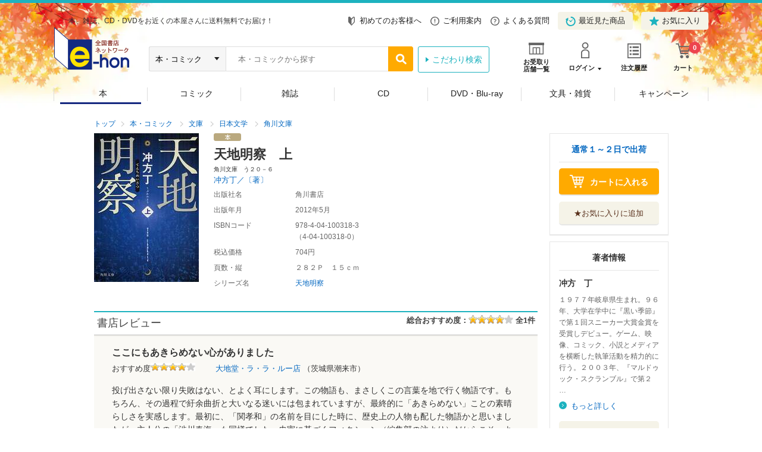

--- FILE ---
content_type: text/html;charset=Windows-31J
request_url: https://www.e-hon.ne.jp/bec/SA/Detail?refISBN=978-4-04-100318-3&refHpStenhnbCode=0295
body_size: 8304
content:




















































        






















































 


















<!DOCTYPE HTML PUBLIC "-//W3C//DTD HTML 4.01 Transitional//EN" "http://www.w3.org/TR/html4/loose.dtd">
<html lang="ja">
<head prefix="og: http://ogp.me/ns# fb: http://ogp.me/ns/fb# article: http://ogp.me/ns/article#">
<meta http-equiv="X-UA-Compatible" content="IE=edge">
<meta http-equiv="Content-Type" content="text/html; charset=shift_jis">
<meta http-equiv="Content-Script-Type" content="text/javascript">
<meta http-equiv="Content-Style-Type" content="text/css">


<meta property="og:title" content="天地明察　上 / 冲方丁／〔著〕 - オンライン書店 e-hon" />

<meta property="og:type" content="books.book" />
<meta property="books:isbn" content="9784041003183" />

<meta property="og:url" content="http://www.e-hon.ne.jp/bec/SA/Detail?refISBN=978-4-04-100318-3&refHpStenhnbCode=0295" />
<meta property="og:image" content="https://www1.e-hon.ne.jp/images/syoseki/ac/61/32753661.jpg?impolicy=PC_AC_L" />
<meta property="og:image:secure_url" content="https://www1.e-hon.ne.jp/images/syoseki/ac/61/32753661.jpg?impolicy=PC_AC_L" />
<meta property="og:description" content="角川文庫　う２０－６ - 【２０１０年本屋大賞受賞！】四代将軍家綱の治世、ある事業が立ちあがる。それは日本独自の暦を作ること。当時使われていた暦は正確さを失いずれが生じ始めていた－－。日本文化を変えた大計画を個の成長物語として瑞々しく重厚に描く時代小説！ 

" />
<meta property="og:site_name" content="オンライン書店 e-hon" />
<meta property="og:article:publisher" content="http://www.facebook.com/tohanehon" />
<meta name="twitter:image" content="https://www1.e-hon.ne.jp/images/syoseki/ac/61/32753661.jpg?impolicy=PC_AC_L">
<meta name="twitter:card" content="summary">
<meta name="twitter:site" content="@e_hon_ne_jp">
<meta name="twitter:creator" content="@e_hon_ne_jp">
<meta name="twitter:domain" content="e-hon.ne.jp">
<meta name="twitter:title" content="天地明察　上 / 冲方丁／〔著〕 - オンライン書店 e-hon">
<meta name="twitter:description" content="角川文庫　う２０－６ - 【２０１０年本屋大賞受賞！】四代将軍家綱の治世、ある事業が立ちあがる。それは日本独自の暦を作ること。当時使われていた暦は正確さを失いずれが生じ始めていた－－。日本文化を変えた大計画を個の成長物語として瑞々しく重厚に描く時代小説！ 

">


	<title>天地明察　上/冲方丁／〔著〕 本・コミック ： オンライン書店e-hon</title>

<meta name="description" content="天地明察　上 - 冲方丁／〔著〕 - 本の購入はオンライン書店e-honでどうぞ。書店受取なら、完全送料無料で、カード番号の入力も不要！お手軽なうえに、個別梱包で届くので安心です。宅配もお選びいただけます。" />
<meta name="keywords" content="天地明察　上,ﾃﾝﾁ ﾒｲｻﾂ 1,冲方丁／〔著〕,ｳﾌﾞｶﾀ,ﾄｳ,角川書店,通販,ネットショップ,オンラインショップ,トーハン,e-hon" />
<link rel="canonical" href="http://www.e-hon.ne.jp/bec/SA/Detail?refISBN=978-4-04-100318-3&refHpStenhnbCode=0295">
<link rel="stylesheet" href="/store/common/material2/css/base.css">
<link rel="stylesheet" href="/store/common/material2/css/layout.css">
<link rel="stylesheet" href="/store/common/material2/css/contents.css">
<link rel="stylesheet" href="/store/common/material2/css/slick.css">
<link rel="stylesheet" href="/store/common/material2/css/slick-theme.css">
<link rel="stylesheet" href="/store/common/material2/css/top.css">
<link rel="stylesheet" type="text/css" href="/store/common/material2/css/lightbox.css" media="screen" />
<link rel="stylesheet" type="text/css" href="/store/common/material2/css/incrementalSearch.css" media="all">
<link rel="shortcut icon" href="/store/common/material/images/favicon.ico">
<!-- Google Tag Manager -->
<script type="text/javascript" src="https://www.e-hon.ne.jp/static/d6bff898e22d36e1aad5b55f927ca3cc5db9001192122a"  ></script><script>(function(w,d,s,l,i){w[l]=w[l]||[];w[l].push({'gtm.start':
new Date().getTime(),event:'gtm.js'});var f=d.getElementsByTagName(s)[0],
j=d.createElement(s),dl=l!='dataLayer'?'&l='+l:'';j.async=true;j.src=
'https://www.googletagmanager.com/gtm.js?id='+i+dl;f.parentNode.insertBefore(j,f);
})(window,document,'script','dataLayer','GTM-N786RDP');</script>
<!-- End Google Tag Manager -->

<script src="//ajax.googleapis.com/ajax/libs/jquery/1.11.1/jquery.min.js"></script>
<script src="/store/common/material2/js/distinction.js"></script>
<script src="/store/common/material2/js/common.js"></script>
<script src="//cdnjs.cloudflare.com/ajax/libs/slick-carousel/1.6.0/slick.min.js"></script>
<!--[if lt IE 9]>
<script src="/store/common/material2/js/css3-mediaqueries.js"></script>
<script src="/store/common/material2/js/googlecode_html5.js"></script>
<![endif]-->
<script src="/store/common/material2/js/top.js"></script>
<script src="/store/common/material2/js/tag.js"></script>
<!-- header -->
<link rel="stylesheet" href="/store/common/material3/css/global.css?v=20181221">
<link rel="stylesheet" href="/store/common/material3/css/top.css">
<script src="/store/common/material3/js/global.js"></script>
<script src="/store/common/material3/js/common.js"></script>
<script src="//cdnjs.cloudflare.com/ajax/libs/slick-carousel/1.8.1/slick.min.js"></script>
<!-- /header -->
<script src="/store/common/material/js/codeSelect.js"></script>
<script Language="JavaScript">
<!--
function submit_spview_form() {
	var form = document.forms["spview_form"]; 
	form.submit();
}
 // -->
</script> 
</head>
<body>
<!-- Google Tag Manager (noscript) -->
<noscript><iframe src="https://www.googletagmanager.com/ns.html?id=GTM-N786RDP"
height="0" width="0" style="display:none;visibility:hidden"></iframe></noscript>
<!-- End Google Tag Manager (noscript) -->

<script type="text/javascript" src="/store/common/material2/js/lightbox.min.js"></script>  
<script>
    lightbox.option({
      'resizeDuration': 400
    })
</script>
<div id="pageContainer">

	<!--marsfinderoff: index-->
	<!--▽ヘッダキャンペーン：ここから▽-->
	<div style="border-bottom: 5px solid #1DB2BF;"></div>
	<!--△ヘッダキャンペーン：ここまで△-->
	<!--▽グローバルパーツ：ここから▽-->
	<div class="global-header_wrap">
		<!--▼グローバルヘッダ：ここから▼-->
    













<script type="text/javascript" src="/store/common/material3/js/history.js"></script>








    <header class="global-header global-common">
      <div class="inner clearfix">
        <div class="global-header_title">
          <p class="global-header_summary">本、雑誌、CD・DVDをお近くの本屋さんに送料無料でお届け！</p>
          <p class="global-header_logo"><a href="/bec/EB/Top"><img src="/store/common/material3/images/global/logo_hd.png" alt="全国書店ネットワーク e-hon" width="129" height="71"></a></p>
        </div>
        <ul class="global-header_links">


          <li><a href="https://www1.e-hon.ne.jp/content/guide/about_e-hon.html" target="_blank"><span class="icon icon-beginner"></span>初めてのお客様へ</a></li>


          <li><a href="https://www1.e-hon.ne.jp/content/guide/index.html"><span class="icon icon-guide"></span>ご利用案内</a></li>
          <li><a href="https://www1.e-hon.ne.jp/content/guide/faq.html"><span class="icon icon-faq"></span>よくある質問</a></li>
          <li><a href="javascript:sendHistory()" class="btn"><span class="icon icon-history"></span>最近見た商品</a></li>
          
          <li><a href="/bec/secure/CB/Favorite" class="btn"><span class="icon icon-favorite"></span>お気に入り</a></li>
        </ul>
        <div class="global-header_functions">
          <ul class="list-functions clearfix">
            <li class="list-functions_shop"><a href="/bec/SF/Search"><span class="icon icon-shop"></span><span class="label">お受取り<br>店舗一覧</span></a></li>

            <li class="list-functions_account"><a href="/bec/secure/CB/Login"><span class="icon icon-login"></span><span class="label">ログイン</span></a>
              <div class="wrap-menu" style="display: none;">
                <ul class="wrap-menu_primary list-btn">
                  <li><a href="/bec/secure/CA/Forward" class="btn btn-fill icon-arrow icon-white">会員登録</a></li>
                  <li><a href="/bec/secure/CB/Login" class="btn btn-line icon-arrow icon-white">ログイン</a></li>
                </ul>
                <ul class="wrap-menu_secondary">
                  <li><a href="/bec/secure/CB/MemberHome">マイページ</a></li>
                  <li><a href="/bec/secure/CB/HistoryOrder">注文履歴</a></li>
                </ul>
              </div>
            </li>

            <li class="list-functions_history"><a href="/bec/secure/CB/HistoryOrder"><span class="icon icon-order"></span><span class="label">注文履歴</span></a></li>
            <li class="list-functions_cart"><a href="/bec/secure/OA/ConfirmCart"><span class="icon icon-cart"></span><span class="label">カート<span class="num">
0</span></span></a></li>
          </ul>
        <!--/.global-header_functions--></div>


        






        <div class="global-header_search clearfix">
          <form method="get" action="https://www.e-hon.ne.jp/bec/SA/Forward?cnt=1">
            <div id="cdnPnl" class="tipsPnl">
              <div id="searchItems" class="clearfix">
                <select name="target" id="increSearchTarget">
                  <option selected value="6">すべての商品</option>
                  <option value="1" selected>本・コミック</option>
                  <option value="shomei">-書名</option>
                  <option value="tyosya">-著者</option>
                  <option value="syuppan">-出版社</option>
                  <option value="isbn">-ISBN</option>
                </select>
                <input name="spKeyword" type="text" id="textfield" class="" value="" placeholder="本・コミックから探す" autocomplete="off">
                <div class="cdnTips" id="cdnTips"><ul></ul></div>
                <input name="speedsearch" type="image" id="speedsearch" value="" src="/store/common/material3/images/global/bt_hd_search.png">
                <input type="hidden" value="btnSpeed" name="button">
                <input type="hidden" value="kodawari_header" name="mode">
              </div>
            </div>

            <input type="hidden" value="0" name="ctlB9Flg" id="ctlB9Flg">
          </form>


          <p class="global-header_search__more"><a href="https://www.e-hon.ne.jp/bec/SA/Search">こだわり検索</a></p>


          <script type="text/javascript">
            var _TIPS_QRY_URL="/bec/IncreSearch";
          </script> 
          <script type="text/javascript" src="/store/common/material/js/incrementalSearch.js"></script>
        <!--/.global-header_search-->
        </div>


      <!--/.inner-->
      </div>
      <!--globalHeader-->
    </header> 
		<!--▲グローバルヘッダ：ここまで▲-->
		<!--▼グローバルナビゲーション：ここから▼-->
    






<div class="global-navigation global-common">
<ul class="global-navigation_root_no_children clearfix">
<!-- global_navi_01.html -->
<li class="global-navigation_bk1"><span class="current" ><a href="/bec/BK/Top?scope=1">本</a></span>
</li>
<!-- global_navi_02.html -->
<li class="global-navigation_bk2"><span  ><a href="/bec/BK/Top?scope=2">コミック</a></span>
</li>
<!-- global_navi_03.html -->
<li class="global-navigation_zs"><span  ><a href="/bec/ZS/Top">雑誌</a></span>
</li>
<!-- global_navi_04.html -->
<li class="global-navigation_mm1"><span  ><a href="/bec/MM/Top?scope=1">CD</a></span>
</li>
<!-- global_navi_05.html -->
<li class="global-navigation_mm2"><span  ><a href="/bec/MM/Top?scope=2">DVD・Blu-ray</a></span>
</li>
<!-- global_navi_06.html -->
<li class="global-navigation_select"><span  ><a href="https://www1.e-hon.ne.jp/content/select/index.html">文具・雑貨</a></span>
</li>
<!-- global_navi_07.html -->
<li class="global-navigation_cam"><span  ><a href="https://www1.e-hon.ne.jp/content/cam/campaign_list.html">キャンペーン</a></span>
</li>
</ul>
</div>
 
		<!--▲グローバルナビゲーション：ここまで▲-->
	<!--/.global-header_wrap-->
	</div>
	<!--△グローバルパーツ：ここまで△-


	<!--marsfinderon: index-->
	<div id="globalContents" class="">
    	<div>
    		<!-- フリーエリア -->
    		  <table width="964" border="0">  <tr>  <td align="center"><!--  <font size="2">  <font color=#000000>  検索結果の出荷目安は前日時点のものです。また、ご注文方法によって出荷の目安は異なります。  <br>--><!--  <b>出荷の目安やご対応につきまして、8/10より変更となっている点がございます。  </b>詳しくは、  <A href="https://www1.e-hon.ne.jp/content/sp_0004.html">こちら  </a>をご参照ください。  </font>--><!--  <font color=#0000ff>お盆期間に伴う出版社休業の影響で、通常より出荷の遅れる場合がございます。  <br>詳しくは  <A href="https://www1.e-hon.ne.jp/content/sp_0004.html">こちら  </A>をご参照ください。--><!--  </font>  <br>  <br>--><!--  <font color=#0000ff>ゴールデンウィーク期間に伴い、通常より出荷の遅れる場合がございます。  <br>  <font color=#ff0000>書店受け取りご指定の場合は、新年１／７以降の出荷となります。  </b>  </font>  </b>  <br>--><!--  詳しくは  <A href="https://www1.e-hon.ne.jp/content/sp_0004.html">こちら  </A>をご参照ください。--><!--  </font>--><!--  <b>  <font color=#0000ff>年末年始期間に伴い、「出荷の目安」表示に関わらず、出荷の遅れる場合がございます。  <br>  <font color=#0000ff>書店受け取りご指定の場合は、新年１／７以降の出荷となります。  </font>  </b>  <br>詳しくは  <A href="https://www1.e-hon.ne.jp/content/sp_0004.html">こちら  </A>をご参照ください。  </FONT>  -->  </TD>  </TR>  </TABLE>
    	</div>
		<div id="topicNav">
			<div class="wrap">
				<ul>

					<li><a href="/bec/EB/Top">トップ</a></li>
					<li><a href="/bec/BK/Top">本・コミック</a></li>
					<li><a href="https://www.e-hon.ne.jp/bec/SA/Forward?shinbnricd=13&mode=kodawari&button=btnKodawari">文庫</a></li>
					<li><a href="https://www.e-hon.ne.jp/bec/SA/Forward?shinbnricd=1314&mode=kodawari&button=btnKodawari">日本文学</a></li>
					<li><a href="https://www.e-hon.ne.jp/bec/SA/Forward?shinbnricd=131403&mode=kodawari&button=btnKodawari">角川文庫</a></li>

				</ul>
			</div>
		</div>
		<div id="contents">
			<div class="contentsWrap">
				<main id="main">
					<div class="mainItemContents">
						<div class="mainItemLayout">
							<div class="leftCol">

								<div id="cover" class="mainItemImg"><a href="https://www1.e-hon.ne.jp/images/syoseki/ac/61/32753661.jpg?impolicy=PC_AC_L" data-lightbox="output"><img src="https://www1.e-hon.ne.jp/images/syoseki/ac/61/32753661.jpg?impolicy=PC_AC_M" alt="" title="クリックして画像を拡大" width="176" border="0"></a></div>



							</div>
							<div class="rightCol">
								<ul class="itemLabelBox">
									
									
									<li><span><img src="/store/common/material/images/com_ic010.gif" alt="本"></span></li>
								</ul>

								<p class="itemTitle">天地明察　上</p>

								<p class="itemDetail"><font size="1">角川文庫　う２０－６</font></p>

								<ul class="AuthorsName">

									<li><a href="https://www.e-hon.ne.jp/bec/SA/Forward?doTyosya=冲方丁／〔著〕&mode=douitsu&button=btnDouitsu">冲方丁／〔著〕</a></li>
									
								</ul>

								<div class="mainItemTable">
									<table>
										<colgroup>
										<col class="w25per" span="1">
										<col class="w75per" span="1">
										</colgroup>
										<tbody>

											<tr>
												<th>出版社名</th>
												<td>角川書店</td>
											</tr>

											<tr>
												<th>出版年月</th>
												<td>2012年5月</td>
											</tr>

											<tr>
												<th>ISBNコード</th>
												<td>
													<span class="codeSelect">978-4-04-100318-3</span>

													<br>（<span class="codeSelect">4-04-100318-0</span>）

												</td>
											</tr>

											<tr>
												<th>税込価格</th>
												<td>704円</td>
											</tr>

											
											<tr>
												<th>頁数・縦</th>
												<td>２８２Ｐ　１５ｃｍ</td>
											</tr>

											<tr>
												<th>シリーズ名</th>
												<td><a href="https://www.e-hon.ne.jp/bec/SA/Forward?cnt=1&scope=1&mode=kodawari&target=1&zenshufacet=天地明察¶И¶932753663&button=btnZenshuFacet">天地明察</a></td>
											</tr>

										</tbody>
									</table>
								</div>
								
                
								
							</div>
						</div>
						<!--mainItemContents-->
					</div>

					<div></div>


					

					

					

					

					<div>
						<table>
						<tr>
  							<td height="5"></td>
						</tr>

						<tr>
							<td >

							</td>
						</tr>
						</table>
					</div>

					<div class="reviewContents">
					
					
					<div class="itemDetailContents">
						<section class="IndentSection2">
							<h2 class="heading02">
								<span class="title">書店レビュー</span>
								<span class="valvation">

			総合おすすめ度：<img src="/store/common/material/images/com_ex002.gif" alt="" width="75" height="16">

			全1件
								</span>
							</h2>
						</section>
					</div>
						<dl class="toggleWrap02 typeReview">
							<dd>

								<ul class="reviewList">
									<li>

										<p class="reviewTitle">ここにもあきらめない心がありました</p>

										<ul class="reviewDetail">

											<li class="detailPoint">
												おすすめ度<img src="/store/common/material/images/com_ex002.gif" width="75" height="14">

												

											</li>

											<li class="detailText">
												<a href="https://www.e-hon.ne.jp/bec/SF/ShotenReview?stencd=32433  ">
													大地堂・ラ・ラ・ルー店
												</a>
												（茨城県潮来市）
											</li>
										</ul>

										<p>投げ出さない限り失敗はない、とよく耳にします。この物語も、まさしくこの言葉を地で行く物語です。もちろん、その過程で紆余曲折と大いなる迷いには包まれていますが、最終的に「あきらめない」ことの素晴らしさを実感します。最初に、「関孝和」の名前を目にした時に、歴史上の人物も配した物語かと思いましたが、主人公の「渋川春海」も同様でした。史実に基づくフィクション（編集部の注より）だからこそ、より感動を呼ぶ作品になっています。 (mogi)</p>

										<p>（2013年1月2日）</p>

									</li>
								</ul>

							</dd>
						</dl>

		
					
					

					</div>
					
					
					
					
					<div class="itemDetailContents">
						<section class="IndentSection">
							<h2 class="heading02">商品内容</h2>
							<div class="itemDetailTable indent01">
								<table>
									<colgroup>
									<col class="w13per" span="1">
									<col class="w87per" span="1">
									</colgroup>
									<tbody>

										<tr>
											<th>要旨</th>
											<td>
												<p>徳川四代将軍家綱の治世、ある「プロジェクト」が立ちあがる。即ち、日本独自の暦を作り上げること。当時使われていた暦・宣明暦は正確さを失い、ずれが生じ始めていた。改暦の実行者として選ばれたのは渋川春海。碁打ちの名門に生まれた春海は己の境遇に飽き、算術に生き甲斐を見出していた。彼と「天」との壮絶な勝負が今、幕開く―。日本文化を変えた大計画をみずみずしくも重厚に描いた傑作時代小説。第７回本屋大賞受賞作。</p>
											</td>
										</tr>

									</tbody>
								</table>
							</div>
						</section>
						<!--itemDetailContents-->
					</div>



					<div class="commentContents">
						
						
						<div class="commentColumn">
							<section>
								<h2 class="commentHead">おすすめコメント</h2>
								<div class="commentDetail">

									<p>【２０１０年本屋大賞受賞！】四代将軍家綱の治世、ある事業が立ちあがる。それは日本独自の暦を作ること。当時使われていた暦は正確さを失いずれが生じ始めていた－－。日本文化を変えた大計画を個の成長物語として瑞々しく重厚に描く時代小説！ 

</p>

								</div>
							</section>
						</div>


						
						
						<div class="commentColumn">
							<section>
								<h2 class="commentHead">出版社・メーカーコメント</h2>
								<div class="commentDetail">

									<p>

									</p>
									<p>
										四代将軍家綱の治世、ある事業が立ちあがる。それは日本独自の暦を作ること。当時使われていた暦は正確さを失いずれが生じ始めていた－－。日本文化を変えた大計画を個の成長物語として瑞々しく重厚に描く時代小説！


									</p>

								</div>
							</section>
						</div>


						
						

						
						
						

						<!--commentContents-->
					</div>


					<div></div>

					
					
					<div class="authorContents">
						<section class="IndentSection">
							<h2 class="heading02"><a name = "tyosya"></a>著者紹介</h2>
							<div class="indent01">

								<dl class="authorDescList">
									<dt>
										冲方　丁

										(ウブカタ　トウ)　　

										 
									</dt>
									<dd>１９７７年岐阜県生まれ。９６年、大学在学中に『黒い季節』で第１回スニーカー大賞金賞を受賞しデビュー。ゲーム、映像、コミック、小説とメディアを横断した執筆活動を精力的に行う。２００３年、『マルドゥック・スクランブル』で第２４回日本ＳＦ大賞を受賞。０９年、初の時代小説『天地明察』を刊行。同書は第３１回吉川英治文学新人賞、第７回本屋大賞、第７回北東文芸賞、第４回舟橋聖一文学賞、２０１１大学読書人大賞を受賞した（本データはこの書籍が刊行された当時に掲載されていたものです）</dd>
								</dl>

							</div>
						</section>
						<!--itemDetailContents-->
					</div>


					<!--main-->
				</main>
				<aside id="sidebar">
					<nav id="sideMenu">


						


						<div class="asideLinksBox">

							<p class="asideLinksHead">
								<a href="https://www1.e-hon.ne.jp/content/guide/delivery.html" target="_blank">通常１～２日で出荷</a>

							</p>

							<p class="cartInBtn cart">
								<a href="https://www.e-hon.ne.jp/bec/secure/OA/Forward?shincd=0100000000000032753661&Action_id=160&Sza_id=C0&refChumonShinCode.x=1">
									<span>カートに入れる</span>
								</a>
							</p>

							

							<div class="favoriteBox before">
								<ul class="btnLink01">
									<li class="alC">
										<a href="https://www.e-hon.ne.jp/bec/secure/CB/oki_forward?refShinCode=0100000000000032753661&Action_id=130">
											<span>★お気に入りに追加</span>
										</a>
									</li>
								</ul>
							</div>
							


























						</div>



						<div class="asideLinksBox">

							<p class="asideLinksHead">著者情報</p>
							<dl class="descList01">
								<dt>冲方　丁</dt>

								<dd>１９７７年岐阜県生まれ。９６年、大学在学中に『黒い季節』で第１回スニーカー大賞金賞を受賞しデビュー。ゲーム、映像、コミック、小説とメディアを横断した執筆活動を精力的に行う。２００３年、『マルドゥック・スクランブル』で第２４回日本ＳＦ大賞を受賞。０９年、初の時代小説『天地明察』を刊行。同書は第３１回吉･･･</dd>
							</dl>
							<ul class="iconLink01 mb15">
								<li><a href="#tyosya">もっと詳しく</a></li>
							</ul>

							<ul class="btnLink01">
								<li class="alC">
									<!--アンカーリンク:著者名検索-->
									<a href="https://www.e-hon.ne.jp/bec/SA/Forward?doTyosya=冲方　丁&mode=douitsu&button=btnDouitsu">
										この著者名で検索する
									</a>
								</li>
							</ul>

							

							<div class="favoriteBox before">

								<ul class="btnLink01">
									<li class="alC">
										<a href="https://www.e-hon.ne.jp/bec/secure/CB/newbook_forward?cho1=冲方丁" >
											<span>新刊パトロールに登録</span>
										</a>
									</li>
								</ul>
							</div>
							



























    



							<div></div>
						</div>

	

			<!-- bookList size = 6 -->

			<!-- saList size = 6 -->

			    <!-- productCode = 0100000000000034779040 -->

			    <!-- productCode = 0100000000000034738958 -->

			    <!-- productCode = 0100000000000034738111 -->

			    <!-- productCode = 0100000000000034730121 -->

			    <!-- productCode = 0100000000000034730122 -->

			    <!-- productCode = 0100000000000034730123 -->

						<div class="asideLinksBox">
							<p class="asideLinksHead">同じ著者名で検索した本</p>
							<div class="asideSlider">
								<div></div>
								<ul>

									<li>
											<dl>
												<dt>
										<a href="https://www.e-hon.ne.jp/bec/SA/Detail?refShinCode=0100000000000034779040&Action_id=121&Sza_id=A0">

												<img alt="" width="45" src="https://www1.e-hon.ne.jp/images/syoseki/ac/40/34779040.jpg?impolicy=PC_AC_M">

										</a>
												</dt>
												<dd>

													
										<a href="https://www.e-hon.ne.jp/bec/SA/Detail?refShinCode=0100000000000034779040&Action_id=121&Sza_id=A0">
													剣　時代小説アン<br>ソロジー
										</a>

													

													<br>
													<font style="font-size:12px;">ＰＨＰ研究所</font>
                              
												</dd>
											</dl>
									</li>

									<li>
											<dl>
												<dt>
										<a href="https://www.e-hon.ne.jp/bec/SA/Detail?refShinCode=0100000000000034738958&Action_id=121&Sza_id=C0">

												<img alt="" width="45" src="https://www1.e-hon.ne.jp/images/syoseki/ac/58/34738958.jpg?impolicy=PC_AC_M">

										</a>
												</dt>
												<dd>

													
										<a href="https://www.e-hon.ne.jp/bec/SA/Detail?refShinCode=0100000000000034738958&Action_id=121&Sza_id=C0">
													骨灰
										</a>

													

													<br>
													<font style="font-size:12px;">ＫＡＤＯＫＡＷＡ</font>
                              
												</dd>
											</dl>
									</li>

									<li>
											<dl>
												<dt>
										<a href="https://www.e-hon.ne.jp/bec/SA/Detail?refShinCode=0100000000000034738111&Action_id=121&Sza_id=C0">

												<img alt="" width="45" src="https://www1.e-hon.ne.jp/images/syoseki/ac/11/34738111.jpg?impolicy=PC_AC_M">

										</a>
												</dt>
												<dd>

													
										<a href="https://www.e-hon.ne.jp/bec/SA/Detail?refShinCode=0100000000000034738111&Action_id=121&Sza_id=C0">
													マルドゥック・ア<br>ノニマス　１０
										</a>

													

													<br>
													<font style="font-size:12px;">早川書房</font>
                              
												</dd>
											</dl>
									</li>

									<li>
											<dl>
												<dt>
										<a href="https://www.e-hon.ne.jp/bec/SA/Detail?refShinCode=0100000000000034730121&Action_id=121&Sza_id=C0">

												<img alt="" width="45" src="https://www1.e-hon.ne.jp/images/syoseki/ac/21/34730121.jpg?impolicy=PC_AC_M">

										</a>
												</dt>
												<dd>

													
										<a href="https://www.e-hon.ne.jp/bec/SA/Detail?refShinCode=0100000000000034730121&Action_id=121&Sza_id=C0">
													ムーンライズ　１
										</a>

													

													<br>
													<font style="font-size:12px;">ＴＯブックス</font>
                              
												</dd>
											</dl>
									</li>

									<li>
											<dl>
												<dt>
										<a href="https://www.e-hon.ne.jp/bec/SA/Detail?refShinCode=0100000000000034730122&Action_id=121&Sza_id=C0">

												<img alt="" width="45" src="https://www1.e-hon.ne.jp/images/syoseki/ac/22/34730122.jpg?impolicy=PC_AC_M">

										</a>
												</dt>
												<dd>

													
										<a href="https://www.e-hon.ne.jp/bec/SA/Detail?refShinCode=0100000000000034730122&Action_id=121&Sza_id=C0">
													ムーンライズ　２
										</a>

													

													<br>
													<font style="font-size:12px;">ＴＯブックス</font>
                              
												</dd>
											</dl>
									</li>


								</ul>
							</div>
						</div>


						
						

						<div class="asideSNS">
							<ul>
								<li class="facebook"><div class="fb-share-button" data-href="http://www.e-hon.ne.jp/bec/SA/Detail?refISBN=978-4-04-100318-3&refHpStenhnbCode=0295" data-layout="button"></div></li>
								<li class="twitter"><a href="https://twitter.com/share" class="twitter-share-button" data-size="large">Tweet</a><script>!function(d,s,id){var js,fjs=d.getElementsByTagName(s)[0],p=/^http:/.test(d.location)?'http':'https';if(!d.getElementById(id)){js=d.createElement(s);js.id=id;js.src=p+'://platform.twitter.com/widgets.js';fjs.parentNode.insertBefore(js,fjs);}}(document, 'script', 'twitter-wjs');</script></li>
								<!-- <li class="line"><span><script type="text/javascript" src="//media.line.me/js/line-button.js?v=20140411" ></script><script type="text/javascript">new media_line_me.LineButton({"pc":true,"lang":"ja","type":"c"});</script></span></li> -->
							</ul>
						</div>

						<!--sideMenu-->
						<ul class="iconLink01">
							<li><a href="https://www1.e-hon.ne.jp/content/guide/tokushouhou.html#henpin">返品について</a></li>
						</ul>
					</nav>
					<!--sidebar-->
				</aside>
				<!--contentsWrap-->
			</div>
			<!--contents-->
		</div>
		<!--globalContents-->
	</div>

	<!--▽グローバルパーツ：ここから▽-->
		<!--▼グローバルフッタ：ここから▼-->



		<footer class="global-footer global-common">
			<p class="global-footer_totop"><a href="#pageContainer"><img src="/store/common/material3/images/global/bt_topagetop.png" alt="ページトップへ"></a></p>
			<div class="global-footer_map">
				<p class="link-map_about"><a href="https://www1.e-hon.ne.jp/content/guide/index.html">e-honについて</a></p>
				<div class="wrap-map">
					<div class="box">
						<ul>
							
							<li><a href="https://www1.e-hon.ne.jp/content/guide/about_e-hon.html" target="_blank">初めてのお客様へ</a></li>
							

							<li><a href="https://www1.e-hon.ne.jp/content/guide/index.html">ご利用案内</a></li>
							<li><a href="https://www1.e-hon.ne.jp/content/guide/receive.html">商品の受け取りについて</a></li>
							<li><a href="https://www1.e-hon.ne.jp/content/guide/payment.html">お支払い方法について</a></li>
							<li><a href="https://www1.e-hon.ne.jp/content/guide/faq.html">よくあるご質問</a></li>
							<li><a href="https://www.e-hon.ne.jp/inquiry/">お問い合わせ</a></li>
						</ul>
					</div>
					<div class="box">
						<ul>
							<li><a href="https://www1.e-hon.ne.jp/content/guide/service.html">会員専用サービス</a></li>
							<li><a href="https://www1.e-hon.ne.jp/content/guide/myshoten.html">My書店について</a></li>
						</ul>
					</div>
					<div class="box">
						<ul>
							<li><a href="https://www1.e-hon.ne.jp/content/guide/company_info.html">運営会社概要</a></li>
							<li><a href="https://www1.e-hon.ne.jp/content/guide/tokushouhou.html">特定商取引法に基づく表示</a></li>
							<li><a href="https://www1.e-hon.ne.jp/content/guide/policy.html">プライバシーポリシー</a></li>
							<li><a href="https://www1.e-hon.ne.jp/content/guide/agreement.html">会員規約</a></li>
						</ul>
					</div>
					<div class="box">
						<ul class="list-link_sns">
							<li class="link-map_fb"><a href="https://www.facebook.com/tohanehon" target="_blank"><span class="icon icon-fb"></span>facebook</a></li>
							<li class="link-map_tw"><a href="https://x.com/e_hon_ne_jp" target="_blank"><span class="icon icon-tw"></span>X</a></li>
							<li class="link-map_line"><a href="https://line.me/R/ti/p/%40zcl1411y" target="_blank"><span class="icon icon-line"></span>LINE</a></li>
						</ul>
					</div>
				</div>
			<!--/.global-footer_map--></div>
			<div class="global-footer_copyright">
				<p>Copyright &copy; TOHAN CORPORATION</p>
			<!--/.global-footer_copyright--></div>
			<!--/.global-footer-->
		</footer>
 
		<!--▲グローバルフッタ：ここまで▲-->
	<!--△グローバルパーツ：ここまで△-->
</div>
</div>
 <script type="text/javascript" charset="UTF-8" src="//navicast.jp/NavicastApi.js?tohan"></script>


<div>			
				<p id=historyCode hidden>0100000000000032753661</p>
				<p id=historyOrgCode hidden>4-04-100318-0</p>
				<p id=historyTitle hidden>天地明察　上</p>
				<p id=historyAuthor hidden>冲方丁／〔著〕</p>
				<p id=historyCompany hidden>角川書店</p>
				<p id=historyYoyakuFlg hidden>0</p>
				<p id=historyImg hidden>https://www1.e-hon.ne.jp/images/syoseki/ac/61/32753661.jpg?impolicy=PC_AC_M</p>
				<p id=historyLabel hidden>/store/common/material/images/com_ic010.gif</p>


				<p id=historyCategory hidden>BK</p>

</div>
<script type="text/javascript" src="/store/common/material3/js/SetLocalStorage.js"></script>

<script src="//statics.a8.net/a8sales/a8sales.js"></script>


<script type="text/javascript"  src="/H6iCSG/J_/Zx/e4LU/bhRoqmSieubbk/9EibG8pGzwLXcp3NJ5/HBEQC1o/YlZ8XX/IRAgIB"></script></body>
</html>





--- FILE ---
content_type: application/javascript
request_url: https://www.e-hon.ne.jp/store/common/material3/js/SetLocalStorage.js
body_size: 902
content:
if (localStorage.getItem("noHistoryFlg") == null) {

    var url = location.href;
    var code = document.getElementById('historyCode').textContent;
    var orgCode = document.getElementById('historyOrgCode').textContent;
    var imgUrl = document.getElementById('historyImg').textContent;
    var title = document.getElementById('historyTitle').textContent;
    var author = document.getElementById('historyAuthor').textContent;
    var company = document.getElementById('historyCompany').textContent;
    var category = document.getElementById('historyCategory').textContent;
    var yoyakuFlg = document.getElementById('historyYoyakuFlg').textContent;
    var label = document.getElementById('historyLabel').textContent;
    //髢ｲ隕ｧ譌･譎ゅｒ鬆�岼霑ｽ蜉�
    var lookTime = new Date().getTime();

    //譁ｰ隕丈ｽ懈�縺ｮ蝣ｴ蜷�
    if (localStorage.getItem("rirekiList") == null || localStorage.getItem("rirekiList") == "") {
        var rirekiList = [
            {
                "code": code,
                "orgCode": orgCode,
                "url": url,
                "imgUrl": imgUrl,
                "title": title,
                "author": author,
                "company": company,
                "category": category,
                "yoyakuFlg": yoyakuFlg,
                "label": label,
                "lookTime": lookTime
            },
        ];
        localStorage.setItem("rirekiList", JSON.stringify(rirekiList));
    } else {
        //霑ｽ蜉�縺吶ｋ蝣ｴ蜷�
        var rirekiList = JSON.parse(localStorage.getItem("rirekiList"));

        //縺吶〒縺ｫ螻･豁ｴ縺ｫ蜈･縺｣縺ｦ縺�ｋ縺矩㍾隍�メ繧ｧ繝�け繧定｡後＞縲√≠繧後�驕主悉縺ｮ螻･豁ｴ繧貞炎髯､縺吶ｋ縲�
        var filterRirekiList = rirekiList.filter(function (list) {
            return list.code != code;
        });
        //髢ｲ隕ｧ蠕後↓譛ｪ蛻翫°繧画里蛻翫↓螟峨ｏ縺｣縺溷膚蜩√ｂ驥崎､�メ繧ｧ繝�け繧定｡後≧縲�
        filterRirekiList = filterRirekiList.filter(function (list) {
            return list.code != orgCode;
        })
        rirekiList = filterRirekiList

        //荳企剞縺ｫ驕斐＠縺溷�ｴ蜷医∵怙蜿､縺ｮ螻･豁ｴ繧貞炎髯､縺吶ｋ縲�
        var length = Object.keys(rirekiList).length;
        var limit = 20;   //螻･豁ｴ縺ｮ菫晏ｭ倅ｸ企剞謨ｰ
        if (length >= limit) {
            delete rirekiList[0];
            var upRirekiList = rirekiList.filter(function (list) {
                return list.code != null;
            });
            rirekiList = upRirekiList
        };


        //驟榊�縺ｮ譛蠕後↓霑ｽ蜉�
        rirekiList.push({
            "code": code,
            "orgCode": orgCode,
            "url": url,
            "imgUrl": imgUrl,
            "title": title,
            "author": author,
            "company": company,
            "category": category,
            "yoyakuFlg": yoyakuFlg,
            "label": label,
            "lookTime": lookTime
        });
        localStorage.setItem("rirekiList", JSON.stringify(rirekiList));
    };
};

--- FILE ---
content_type: text/javascript;;charset=UTF-8
request_url: https://navicast.jp/NavicastApi2.php?mode=log&cookie[name]%20=NavicastApi&cookie[pv]=&cookie[uu]=&cookie[su]=&data[m]=&data[a]=&data[u]=tohan&data[p]=&data[data]=https%3A//www.e-hon.ne.jp/bec/SA/Detail%3FrefISBN%3D978-4-04-100318-3%26refHpStenhnbCode%3D0295&sys[url]=https%3A//www.e-hon.ne.jp/bec/SA/Detail%3FrefISBN%3D978-4-04-100318-3%26refHpStenhnbCode%3D0295&data[msec]=1762472008965
body_size: 209
content:
$NC.$cookie.write("NavicastApi"   ,"20251107.083329.09582000.36861",365,0,0,0);$NC.$cookie.write("NavicastApi.su","20251107.083329.09582000.36861",0  ,1,0,0);$NC.$cookie.php_set("20251107.083329.09582000.36861","20251107.083329.09582000.36861","20251107.083329.09582000.36861");

--- FILE ---
content_type: application/javascript
request_url: https://www.e-hon.ne.jp/H6iCSG/J_/Zx/e4LU/bhRoqmSieubbk/9EibG8pGzwLXcp3NJ5/HBEQC1o/YlZ8XX/IRAgIB
body_size: 166143
content:
(function(){if(typeof Array.prototype.entries!=='function'){Object.defineProperty(Array.prototype,'entries',{value:function(){var index=0;const array=this;return {next:function(){if(index<array.length){return {value:[index,array[index++]],done:false};}else{return {done:true};}},[Symbol.iterator]:function(){return this;}};},writable:true,configurable:true});}}());(function(){Pl();jLC();twC();var pp=function BR(CZ,wt){'use strict';var Ff=BR;switch(CZ){case Zb:{kf.push(qf);var zt=[c2()[Wx(Xw)].call(null,E6,CQ,xc),p2(typeof St()[vP(I7)],JR([],[][[]]))?St()[vP(SR)](bk,LQ):St()[vP(xc)].apply(null,[G3,Y2]),p2(typeof St()[vP(qc)],'undefined')?St()[vP(SR)].apply(null,[H8,m6]):St()[vP(gZ)](mp,KZ),St()[vP(Ik)](Wc,C3),St()[vP(E6)](E6,Zk),Vk()[YQ(zV)].apply(null,[B8,Jc,mw]),YV()[Pk(r7)].apply(null,[q8,mw,n6,S6,S3]),tf(typeof YV()[Pk(Q1)],JR(Vk()[YQ(Ck)].apply(null,[Cx,IZ,Nx]),[][[]]))?YV()[Pk(D8)].apply(null,[PR,Px,n6,A7,xw]):YV()[Pk(T7)](fx,qk(qk(dw)),gw,r7,p7),c2()[Wx(I1)].apply(null,[qk([]),R6,n3]),TZ()[Qp(R2)](Gf,JD),UP()[Nf(IR)].apply(null,[qk(SR),f8,AV,A8]),Np()[nZ(z3)](q8,Ok),UP()[Nf(R2)](Mf,SR,zf,D8),c2()[Wx(rt)].apply(null,[qk(qk({})),Kk,hZ]),tf(typeof jQ()[P2(SR)],JR(Vk()[YQ(Ck)](mw,IZ,Nx),[][[]]))?jQ()[P2(At)].apply(null,[B8,p8,Ex,z8]):jQ()[P2(Q1)].call(null,xP,dk,rk,O8),YV()[Pk(PR)].apply(null,[G3,IR,Mk,Nx,g1]),St()[vP(Xx)].apply(null,[Ck,Cd]),TZ()[Qp(g3)](qc,F0),St()[vP(mw)](t3,nc),St()[vP(Xw)](I7,ZP),UP()[Nf(g3)].apply(null,[qk(qk(dw)),qk([]),r8,E3]),p2(typeof Vk()[YQ(U1)],'undefined')?Vk()[YQ(Q1)](qk({}),Ap,G8):Vk()[YQ(ZR)](qk(qk({})),Ul,E6),St()[vP(I1)](Xp,Wk),p2(typeof TZ()[Qp(Rp)],'undefined')?TZ()[Qp(Mf)].apply(null,[Cp,D2]):TZ()[Qp(qc)].apply(null,[H7,t6]),St()[vP(rt)](n3,nS),TZ()[Qp(B8)].call(null,k8,U7),p2(typeof St()[vP(Ik)],JR('',[][[]]))?St()[vP(SR)](ck,qt):St()[vP(XV)].apply(null,[E1,CI])];if(d7(typeof Xg[c2()[Wx(E6)](qk(qk(SR)),KR,x6)][St()[vP(IR)].call(null,Z7,f0)],UP()[Nf(PV)](Bf,Kx,J3,dp))){var Gx;return kf.pop(),Gx=null,Gx;}var lk=zt[St()[vP(dw)](xc,pb)];var Zx=Vk()[YQ(Ck)](bZ,IZ,Nx);for(var hf=Eb[p2(typeof Np()[nZ(bZ)],'undefined')?Np()[nZ(PR)](K3,cV):Np()[nZ(W6)](hZ,GP)]();Yx(hf,lk);hf++){var ff=zt[hf];if(tf(Xg[c2()[Wx(E6)](Xp,KR,x6)][tf(typeof St()[vP(I7)],JR([],[][[]]))?St()[vP(IR)](Z7,f0):St()[vP(SR)](hV,Vt)][ff],undefined)){Zx=Vk()[YQ(Ck)].call(null,Q3,IZ,Nx)[UP()[Nf(cp)](qk([]),Ak,W2,m7)](Zx,p2(typeof YV()[Pk(Xp)],JR(Vk()[YQ(Ck)].call(null,qc,IZ,Nx),[][[]]))?YV()[Pk(T7)].apply(null,[x2,qk(qk([])),V8,hZ,M7]):YV()[Pk(D3)](SR,H7,gc,Xp,q8))[UP()[Nf(cp)].apply(null,[S8,xc,W2,m7])](hf);}}var Hf;return kf.pop(),Hf=Zx,Hf;}break;case NS:{kf.push(rP);this[St()[vP(q8)](A7,v8)]=qk(dw);var m1=this[c2()[Wx(p3)].call(null,Xp,ZD,U1)][ww[Q3]][TZ()[Qp(mt)](S6,CU)];if(p2(Vk()[YQ(Ik)].apply(null,[fV,tW,M8]),m1[St()[vP(Ak)].call(null,xP,wj)]))throw m1[St()[vP(I7)](nV,Wp)];var Tf;return Tf=this[Et()[Ax(D6)].call(null,V3,qk(SR),VQ,Op,Wc)],kf.pop(),Tf;}break;case HE:{var Dp=wt[Dl];kf.push(Cw);var fk=new (Xg[YV()[Pk(Mf)].call(null,At,qk({}),NQ,c7,Xw)])();var N3=fk[Np()[nZ(st)](E6,x2)](Dp);var Pt=Vk()[YQ(Ck)].apply(null,[qk(qk([])),jw,Nx]);N3[OQ()[T6(S6)].call(null,Xp,I7,Ex,qw)](function(vx){kf.push(RV);Pt+=Xg[Vk()[YQ(S6)].apply(null,[z8,CW,f3])][jQ()[P2(SR)].call(null,Px,Lw,T1,T7)](vx);kf.pop();});var Q7;return Q7=Xg[tf(typeof c2()[Wx(S7)],JR('',[][[]]))?c2()[Wx(At)].call(null,G3,fC,g7):c2()[Wx(D3)](Z7,gf,Nw)](Pt),kf.pop(),Q7;}break;case pW:{var IQ=wt[Dl];var Wt=wt[JC];kf.push(T2);var MZ;return MZ=JR(Xg[Np()[nZ(Wc)](kV,Xd)][YV()[Pk(G3)].call(null,Q1,qk(qk(dw)),d8,BV,Ik)](Hc(Xg[tf(typeof Np()[nZ(DP)],'undefined')?Np()[nZ(Wc)].call(null,kV,Xd):Np()[nZ(PR)].call(null,R7,RV)][OQ()[T6(G3)].apply(null,[PV,vZ,R3,RQ])](),JR(g6(Wt,IQ),SR))),IQ),kf.pop(),MZ;}break;case Jb:{var gQ=wt[Dl];var WR=wt[JC];var CV;kf.push(P3);var KL;var mL;var U8;var DZ=Vk()[YQ(x6)].apply(null,[xc,DE,Ut]);var V7=gQ[YV()[Pk(D6)].call(null,Q1,PV,lZ,Xw,z3)](DZ);for(U8=dw;Yx(U8,V7[St()[vP(dw)].apply(null,[xc,Dj])]);U8++){CV=Ix(D7(A6(WR,Ck),Eb[St()[vP(G3)](Bp,CE)]()),V7[St()[vP(dw)](xc,Dj)]);WR*=ww[Wc];WR&=ww[Q1];WR+=ww[PV];WR&=ww[Xp];KL=Ix(D7(A6(WR,Ck),ww[D6]),V7[St()[vP(dw)].call(null,xc,Dj)]);WR*=Eb[UP()[Nf(dp)].call(null,qk(dw),qk(SR),x0,zV)]();WR&=ww[Q1];WR+=ww[PV];WR&=ww[Xp];mL=V7[CV];V7[CV]=V7[KL];V7[KL]=mL;}var cc;return cc=V7[St()[vP(r7)](YR,pC)](DZ),kf.pop(),cc;}break;case mg:{return this;}break;case hj:{var sV=wt[Dl];kf.push(s2);var jV=Xg[St()[vP(S6)](V2,np)](sV);var jB=[];for(var NT in jV)jB[TZ()[Qp(dw)](z8,P0)](NT);jB[Vk()[YQ(qc)].apply(null,[z3,vF,XK])]();var NO;return NO=function g4(){kf.push(nQ);for(;jB[St()[vP(dw)](xc,wb)];){var I9=jB[UP()[Nf(gZ)].apply(null,[lr,r7,F0,YR])]();if(EH(I9,jV)){var SY;return g4[Np()[nZ(At)].call(null,Rs,cL)]=I9,g4[St()[vP(q8)](A7,VI)]=qk(SR),kf.pop(),SY=g4,SY;}}g4[St()[vP(q8)](A7,VI)]=qk(dw);var qT;return kf.pop(),qT=g4,qT;},kf.pop(),NO;}break;case dD:{var IX=wt[Dl];kf.push(rt);var F5;return F5=CF(hb,[Vk()[YQ(E6)](PV,XT,Ck),IX]),kf.pop(),F5;}break;case CS:{return this;}break;case Zl:{var UH;kf.push(Um);return UH=new (Xg[tf(typeof c2()[Wx(E6)],'undefined')?c2()[Wx(mw)](ZO,g5,qG):c2()[Wx(D3)](qk(qk(SR)),N5,Hs)])()[TZ()[Qp(IR)](vG,Cb)](),kf.pop(),UH;}break;case qU:{kf.push(RO);var hO;return hO=Vk()[YQ(g3)](At,TX,n3),kf.pop(),hO;}break;case jg:{var Gq=wt[Dl];kf.push(wK);if(tf(typeof Gq,Np()[nZ(G3)](Ak,D5))){var n9;return n9=Vk()[YQ(Ck)](S6,cO,Nx),kf.pop(),n9;}var jY;return jY=Gq[YV()[Pk(S6)](Xp,IR,d9,D3,Z7)](new (Xg[UP()[Nf(Ik)](mw,qk(qk([])),kC,DO)])(TZ()[Qp(gZ)](Nx,M0),St()[vP(mt)].call(null,Ik,DD)),Np()[nZ(p3)](S7,Nb))[YV()[Pk(S6)](Xp,E1,d9,XV,Z7)](new (Xg[UP()[Nf(Ik)].apply(null,[zV,rt,kC,DO])])(c2()[Wx(z3)].apply(null,[N9,gn,Xm]),St()[vP(mt)](Ik,DD)),TZ()[Qp(Ik)](Xm,Bj))[YV()[Pk(S6)](Xp,DO,d9,Px,Z7)](new (Xg[UP()[Nf(Ik)].call(null,W6,qk(qk({})),kC,DO)])(UP()[Nf(E6)].apply(null,[Op,lr,Yq,DG]),St()[vP(mt)](Ik,DD)),tf(typeof TZ()[Qp(mt)],JR([],[][[]]))?TZ()[Qp(E6)](T7,nQ):TZ()[Qp(Mf)](Vz,JF))[YV()[Pk(S6)](Xp,qk({}),d9,I1,Z7)](new (Xg[UP()[Nf(Ik)](I1,qk(qk(dw)),kC,DO)])(YV()[Pk(At)].apply(null,[Wc,G3,JX,zV,xz]),St()[vP(mt)].apply(null,[Ik,DD])),c2()[Wx(W6)].apply(null,[qk(qk(dw)),Dd,R2]))[YV()[Pk(S6)].apply(null,[Xp,XV,d9,VQ,Z7])](new (Xg[tf(typeof UP()[Nf(mt)],'undefined')?UP()[Nf(Ik)](qk(qk([])),g7,kC,DO):UP()[Nf(Xp)](qk({}),dw,fH,Ut)])(tf(typeof UP()[Nf(p3)],JR('',[][[]]))?UP()[Nf(Xx)].apply(null,[qk(qk({})),x6,Pq,Wm]):UP()[Nf(Xp)](lY,qk([]),fq,GT),St()[vP(mt)](Ik,DD)),Np()[nZ(DG)](n3,rM))[YV()[Pk(S6)](Xp,st,d9,z8,Z7)](new (Xg[UP()[Nf(Ik)].apply(null,[st,R2,kC,DO])])(Vk()[YQ(Rp)](E1,k4,Xw),St()[vP(mt)](Ik,DD)),c2()[Wx(xc)](U1,Js,PT))[YV()[Pk(S6)].apply(null,[Xp,qk(dw),d9,c7,Z7])](new (Xg[p2(typeof UP()[Nf(D3)],'undefined')?UP()[Nf(Xp)].call(null,f3,qk(dw),bY,Gs):UP()[Nf(Ik)].call(null,I1,U1,kC,DO)])(Vk()[YQ(DP)](q8,gO,Bf),St()[vP(mt)](Ik,DD)),Np()[nZ(mt)](p3,Em))[p2(typeof YV()[Pk(S6)],JR([],[][[]]))?YV()[Pk(T7)](mF,S7,qt,Q3,Bs):YV()[Pk(S6)](Xp,qk(qk({})),d9,ZO,Z7)](new (Xg[UP()[Nf(Ik)](Op,ZR,kC,DO)])(TZ()[Qp(Xx)].call(null,E1,zF),tf(typeof St()[vP(Rp)],'undefined')?St()[vP(mt)].apply(null,[Ik,DD]):St()[vP(SR)](bH,bY)),Vk()[YQ(jr)](E3,mH,H7))[TZ()[Qp(z3)].apply(null,[Rp,ls])](dw,O5),kf.pop(),jY;}break;}};var BK=function(Lz,Lr){return Lz<=Lr;};var xY=function(pB){var VG='';for(var mm=0;mm<pB["length"];mm++){VG+=pB[mm]["toString"](16)["length"]===2?pB[mm]["toString"](16):"0"["concat"](pB[mm]["toString"](16));}return VG;};var KY=function(){return ["FT\')\x07*(H7Q\'8\x00QI(%","*","H:K\f","\r\n2:=5Y0\x40","\n\fVC\x004(>63K","\b\x070]0W9<PC\r7#\x07!M<",".V6]5","(\fVN>","TH\r+","s\r1>;\"o=N1$\rWA\n\"%","7\"\"V6W","%h6+\x3fqE\"$,","PXV","g\rYR9\nUE%4.6$}*F9","-BM\r","S","Z>\bW","AR\t\n#$","jN+><gY&\t\x40kL\x00\f4#*2[&\bWC$\rI56:+]rK\t%\x00Fb-)w75\\7\fR)I56:+]~]K\r_*QAD(52\"[&\x3fCKAg6xk+G\\\"FR\t(%or\x40\v/M","u","","1>\x3f&L=","\v","M","\x00","9\x3f","L\t\x3f\x00Ke\x07\"\',.W<","M\x07]7f\r.\x00WI\x07\n","i","*]6D>\"\x00FS","/WA","jf","4#93]","5W\'A","%L=","32.+","Y1\tL\f7\'NE","*.r","TmEF","3\"5\x3ff]b\r9O\x008\b201)K%Q","*EO\t2*4Q=",".P","(8,","1642]!","]$F,\x00\"MT\t.86N7Q","3\x00$JS\r","#]1A6  LM\v)263","*FS\x07\t.\"5","{..Zh","/UI\v*8,.W<","\v>","\nGk",")\x07QI5","+\"V&","\v\rWR4","\rW\x3f",".\'","!","\x3f","TWP","\t8\fQd\t&","l","%<9\nUE;29/5Y\"\r\x40","\x07N\f\r4","\n\"Y>-I9KWMAD\x00ex\vQ$f\r.\x00W\r-\n&54\"\\r-I_\r\b[Vj513","\x40Lnjf<^\'F\n%CW\bM<%=3M ^P-MC\r(9zz&U\fk0ZM\n\v+q~eK+GPv^WY(1xA\x3fJM\x3fQA\v5h>2V1\tL\rZ\x3fJXR\r2%6gL+\r\x40R\x3fF\n$#1(Vz\t\f\x3fQNHaqz!M<Q\fi^T\"8>gk+GTm\rC\x07\n4#*2[&WG^ONB\x07\baq,fo.\\\'MSR\x07(#!7]m_V$727!&\x00\tK\x00bEU\x073>7) U\fA\x078S.4,e \x40C\r\x3f\nLN\x40M<%=3M I=Q\x00\rY<*t)O\x00eQO\v3.(\"=\x40KT\v8,TN8(\'=5L+QLG,!\x40TF\x00\"11)]J\n\x00\x3f_\\)4,.W<UQV^.JXT3j=iN3P^*^F\n$#1(Vp\x40.\fE\x00;*57+\x07H\fq^\fY&y13] Q7Ac`\"%93W _\t^ePY\x07#=5Y&WP\v#BS\n$,\"J3\tJ\bA^\'^B\v#*.V5)Di#cT\x0773%1)_BXX>\r\x40T\v)w>oL~\tJ\t9WU\ng:-]1\t\v\"\rFp\v72*3Az\t\t\bO\t=OU\r^\"{=)M\x3fW.YD\x07(9>._\'DqB\f.#9%T7GJ[gxR53%!<^zXVAPb\x40A\x07/,nC4\x40C\r\x3f\nLN\x40k%t\")\x40\x00%CW{9z2%:^\'F\n%CP\bH5{=kV{SR$^QNi\'*(L=\t\\\nR\"\rPT\t\n$27!$BW\x40^*^lB$#v$J7QKeQO\v3.(\"~\bk\t\vN\nq|J7\tP\b\rR\"KB\fJ;.9.(S7_\t\'F$L3{=kM{\x00\fV-MC\r(9x/&QWV[0QY\"#-5V)\t\\\nHi\rLR+ut&J5GQT\x00\'\vRDn*%$Y&MR[0FT),,>H7G\x07\v\x00$\f\t m,:E/\v\r;^P5w(zC/FC\r\x3f\nLNHo~#:^\'F\n%CZ\bA:1-)[&JCcJX]5w\x3fzC/FCR^>O\vF\n$#1(VzT^\b>M\x00\f.$%ni\vD\bCv,AJ\r\x073y\x3f\"LJ\f2FoH0j5a\x3fUHR-Z>\n\tA_0q~0o\x40K\\Ee\x00BLL0{-ntUBG[pBRHz3v7J=\tJ.^U(#73A\"5.\x00W\v\"6,\"5T(JOD,nC\t_KiOT\x00( zk Qi>\rF\x076;/zP\x00\"\fM\bM<1p3 Q\r(JOL3~#5]&\bWC#\nP7\r)!7,]z\tJbJ^\tA!\"6$L;KZZ9OF\t29;3Q=KgUD\x07n,.&JrK\x00\n~\fH&~c.^z_Q<AU\bi#!7]{SR-^O\t {+z^|\vDpFT)w+apG\x3fAL4~~aW|DZ8O70613{B\x40T8\fOV\rL4y\x07Y%LJ\\\x3f\vFN\x40L!\"6$L;KR[0\r\v\x3f#zkL~\b\tJbO\vF\n$#1(Vz\t\f\rZiKR\x07e{,kM~\f\x07J[q\rR\r(;.\"!T\v\v%K\vF\n$#1(Vz\t\f\\=OU\rY3{-o^{\x00\fVK>\r\x40T\v),nC Qk\r\v\f58/e&QPV\x00[6J\n]\vL+y95_{\x00SR*XJ\b\f.$teg;S\biOXV\t\b22b!M<Q\fcRA!\"6$L;KZ\fZbQE59x)]%]\x40RK>\r\x40T\v)=kW{KR^9OF\f\x07M:~q:J7\tP\b\rR*^B\tJ3\x3f=)=QJSYcJ^]A!\"6$L;KZ/Z\x3fOQ\f\rM<!95<\x40\x07\t;MD\r\x00#95LpFW\x079\rF\n$#1(Vz\tJ\t\"\v\r\"4-3Q<\x07G^O%JWH\v0w6\"Or8W\b\f\x00cAdE56,(JrVZ9BDD5\"6)Q<\x07SX-KC\x07\t7;=3]6_G^bJF\x40F3\x3f*(Op\x40G\f[\x3f\vQOD.l*\"L\'K\'F\v.3xw6KYS{^F\x07o2v*]&J^g\rAz>c|)\vD\bCv\rD\r\b\"093]iCR[0BRHz\bp&7TZ>JXIL2jezH{J%F3\"*)\'\x00XZi\rFXFzje\"\x3fQ\fb\rS\r\n3j=ig!K^eQGS+$=gQ4U\x07\v\x00$UY\"y5\"L:AS-KS726#]6.Qi^M3\x3f*(OrX\x00&OE#ut\"3BA\\/\nPP\t$\x3f\x3f[7\rQ\fc\rAn*=+K7_W\x079\rUY\"y5\"L:A\\EeAR3z5]&\bWA^.MBRM|9ee]*F%5w;zPz\t\t\bObXJF\x40F)8**Y>_G^eZP\rM<>>oVo\v\f.\\C\x07\t7;=3]6_X\x078FN\f#1\"T6_\tM9Un47)L;PX\x00.VR1642]h\vg\x07LN\r^\"y<(V7\x00XX9\fTUYz4v3A\"\\KvA\x40O+2,\"\\pQ\x40T\x3f\vLDUF3\x3f*(OpQ\x40T\x00,^\x40\t ~%:E4\bK$\r\x40k%q<N3^\x00eFT\x00\v#{6zL|Q\x3f\fQ{\r9|>>oN=AZSOv^M\t3\"*) SA,WEU\n2;4k&WPv^ENB3y13] Q\\9WU\naqp5\x3fQ\fvAQE59zkJ|W^$\nG\x00XH,kJ{Q\x07\v\x00$UY5y5\"L:ASiFT)uyz7[R\\&WH\x07\x00zu,/J=\n\x07V\\*D0w\f>H78W\b\f\x00cAwH\rD.#=5Y&WZ\x07.N\x07g\'*(N;\x40ZRlA\bECF`w5\"L:AXJ[gV\tg8e/<QQT\n.BT\x07k%v&J5TZiKR\x07ejezW|\t\\\n[9WU\ng%v*]&J^P\x3f\vQOFk%v&J5\x40JT\x00,OQ\f+2\x3f&L7\x40KgV\tg>e(3BA\x3fQNH\rx>v#W<R)\x3fMQE+#&U7 M*VEDi9=\x3fLo\t\v\n\x3f/LCDF52,2J<_G^\x00eFT\x00\v#q~oJ|\x40\v/^N\r3ut53BG\"\x07AH5y<\"T7DO%OLDnm1} SH$\x07\f58/e SD\bO%T\x00<725J=\rX\n.BT\x07g%=4M>\tR%\fW\x00\t\ng8:-]1\t\x07SO\x00e\x07FL\r&#=zV\'IV[6VN\v.86gwz\t\f9CQ5.([h\t~J>pRID3q~oJ|D\x00\x07\f\x40\x3fv\nqk\nrKZTmKQ\r)64+AFG)y>RF!#=5t=8AJT\x00\r4y,5AQ\b\n8MSU\fo%q:^\'F\n%Cp\bM<!95 \x40QT\x00&OE\r(9$;C/FWT\v;\v5:9+~\x40.CQ\t {,i[=U\"\fM!\"6$L;KZ\tZ\x3fJXT\x00\r4y,5AQ\b\n8^x[>7$pJP6>TF(%&[:UjV\"\n\f\f.$v5]!QRBBbEU\x073>7)UQS-KW\t&%x5&&P\'X-KQ\t3\"*) SFc\nou>2V1\tL\rPv^WY(1x3<]J\x00.VRD3l1!sV4<c\rL\r\n #0n)\vD\bCvN\fY!\"6$L;KZZbEOL||s\"&SI\r\x3f\v\to8v$Y>\rObJQE59x5$IO\x3f8F}Di37)]o\\VI9WU\ng%v1Y>\b\x40G\"\x07Di37)]o\\VpFT)w6iV7QG\r6FT),6\"\x40&Gd\x07>\r\x40T\v)wo)\x40\x00%UA\"m.(Q6]V\x07%X:%=3M M9\fWO72e#;UGVA$\rPT$#75~S\x07.YG\f\v\v)11 M GHjS^\tD\ro3te[=V\x07(LRJH<!9+M7G\\V\x00%JG&54\"sMXSO\ve\x07JS\b&.&U7\x40CR\x07^\'Og\r\n\"%93W ;P\x00\"\fMAH\"y147\x40\b$eU\x073>7)4\bK$\r\vTA16*gJo_C\r\x3f\nLNJYz#!7]=ET\x3fM\x40O3%-$L=\b>MIaqp5o\x40\\P\fME38*M<Q\fi^\x40i314H>\\4._RF\n&:=n/Q\x40T9\bF\n$#1(Vz\t\f\x3fQNH+%==$L|\x403\x00$LT\">xw0\x40\\8Wp\v38,>H72CR^/J\bJ\b(5W&z%^g\vTD\bku\"V7D\f\x00\rMC\r(9zn~\t\v\n\x3f\fWYz:-]1\t\v*F\b\nMk#%k]|R\bvVN\v.86oL{W\x079\rX70613&\x00XV&Z3MSR\x07(#!7]{QCR\\;LT\x07>\'=k[~UC\r\x3f\nLN\x40M<%=3M \v8\n\tDi+>V14Q\x3f\fQH\"y94A<(JOL3{*kV~\tJ\t=\fJDHTzje.tULG3\x00$JS\rM|!953\x40KR3KP\bH5{6kW{QLSX\x00.VRD\"y147\x40\b$eU\x073>7) TYe\rFXLny,/]<U\r(JOL3~#5]&\bWCe\x07LN\r[3y.&T\'M.W\bAn~%k}z\fVZ)OO\fJ#\"9=5Y&WXJ^-KA\fHo1-)[&JK[0FT)w,/Q!\x00\fSOc\v#*.V5_\tR\x07%\x00WI\x07\no~#5]&\bWA)$IE\vg=)] Q/i\n\tDi<=>KoP\x00\"\fM\bM<!95 \x40j\t(\vTAH\"j4WR9CM\x00\ng%q\"\"\bVKbXQE59x\" S.K\n\f)4,.W<]QRJ\t-\fQ\bSi;=)_&S*NUi\'77{FLKk\nM\x00M52,2J<]QT\'FH3y<(V7\x40KO6FT)w,i\\=\x40GBBg^]Di!9+M74OeQO\v3.(\")J9\x40T\x07}=t5]!Q\x40\x07%\x00WI\x07\no#q<Q4UQ\neQEYw{,/Q!SKvST\x00\r4y+\"V&\x40Q\ne<PEz!7.\\rM\t\v8MGOzvikL:VT\x07\'DAz9-+T~\tM\\&WH\x07\x00zu6\"\x40&_\t\v8MBRY181#bQQ\neQY-\n3%1\"K|J\b&(\v\vsAHf#q!W USR9CJNH/>+n&_G^\x00e\x00KA%3hnt\v\'KWHk%qasV4<cHQ\b.4=o\t{T\\K#\nP{9z!7.\\rM\f\x07O\x3f\fS)4,.W<U\f\"\rD\x07\n\"jyw$WZO\x3f\vJSF5.)L \x40\t8BM\x40O+2,.W<FLKP\x3f\vQOFzje3&UJ#LWHi6*  QkKIJ5!9+E~L\t\x3f\x00Ke\x07\"\',.W<GC\r\x3f\nLN\x40n,1!&L\tM$\rF\t\f58/gLi\vD\bC\x00vKI_!\"6$L;KZZ.OM\t\"#-5Vr\v.^T\x00( zkY|W^g\rN\r3j=kVt[\r\bM.KO\fYe9=\x3fLpQWT\x00,^UO\x00ggqksX\f\x00cBRH\nz#0.K|\tW&\x3fJEJ+26 L:PA\rLvS\rE\nn,.&Jr\v8MWR!)#*.]!&K\'Ov\n\rC\x07\t7;=3Q=ZiLOFzje.&\\6\fbFT)w=o7AXJI\"\vIF5.([n\x40Q\neQEM<!95\'\x40JT\x00\'\vIDF$6,$PFXJ^(^L\v+;p.pL\'oO\vFnl1!\'[J\t\"\vT\x00\r4y(5]$ALT\x00\x3f\x00Kl\x07\x07n%=3M Ke\x00BT\v\f\v8;kbTZ\x3f\vJSF52.{Q|L\'oO\vM52,2J<]\x40R\n\\-\nMA\b>7$/I\tR\"\vUA.1p3P;\v\n=_J\v340\vW1TW\x079\rE\x40\ri493[:1JOS{J^E\",1!s\f\v\x00$N\rg*5W U\x07\vkWA*263%Q\f\x07\x3fC\x40A\x07/w754K2A\no#0.K|\rWN\"MEI+;!\vW1TW\x079\rE\x40\ri11)Y>\\6\fb^]H&5*2H&GC\r\x3f\nLN\x40k%q<^=\r\f\x00kT\x00\r4y,5AQ\b\n8MOE3\x3fuv7CJX_f\n[5w6zL:VT\x002&MT\r\"$\"eiCR\r\\\x3fZl\x07\x07{j,/Q!SU\bmEL\v+;p)pL\'oO\vFnq~3P;\v\n=_M\r)64+AFS*IU\n|5*\"Y9\x00XETcAAR\r,uez&YX\x00%JNejezL{[M9oO\vXz%~aJn\x40LT%OL((4~a;\x40KbXUAD&j1xQ|J.JO^<*c5]&\bWCeZP\rY3{9iY \bOtKWHi:=3P=X\r3\f\f.$v)]*\tM\"\rBL\v8;kH{GQ\ne\x00LM\b\"#=oY{\x00\t\f;FT\r^!\"6$L;KR^9JXILe#05W%_G^eZP\rM3\x3f*(Or\t\vpFT)u:5]3\x07G^O\x3fMWY;+z$W<\tLi^J3.(\"\x07&L\tM.WJ&%\x3f} Qi^J3.(\"\x07z\tM\\9BLU/>+iY M9T\x00\r4y5\"L:AGA\x00.VRFk#0.K|\x40OiMDJM}u6(J\x3fIX^Ov\rT\"q~5tUQ\ne\rFXY5~t7E~L\n#YEU\x073>7)&T^\f\x00cBRHz#0.K|\tW&\x3fJEJ+26 L:PALvS\rEn,.&Jr\v8MWR!)#*.]!&W\'X-KF\r)64+AFG^O\x3fJQE59x3P;\v\f;FT\rL\"y;(U\"\x40\n%OF\t32*\vW1T\t)KbOS]H$6,$PhP\x00\"\fM\bM<175$WZO\x3f\vJSF5.)L \x40\tM.\rDT\x00Ivl*ybF\bW[0BRHz#0.K|\tW&\x3fJE\x3f5\nc.^z\v\v\x07\f\x40UY3~#1Y ]KG\\(\fNP3>7);\rX9\fTUYz9v3A\"\f9CLJ&%\x3f|kz\f\x07\x3fQNH\v:*,/J=\nk&QR\x07ou1+T7DC*\x40HH3#=*H&_\f\x07O.FG\t\"1\"T6GC\r\x3f\nLN\x40k%t\")\x40\x00%CWHi3=+]5Q^\t\"FR\t(%b\t&T\t\b>Wn\t\t\"m*kV7Q6\fq^\fJ\n\"/,eo\x40Q\neFT\x00\v#q~oL:VT\x00,^UO\x00ggqkH/\x00\t>\r\x40T\v)w=oL~\fK>OU;+*yL|\x40#J\x40z#v+]<QJI-\fQ\b5w=z\b~k\"QR\to%q|]nHYb\rxE5Y3\f= Qk\r^F\n$#1(Vr\rO\x00gND\vk>t&)\tW*UU>oY{QFG\\=OU\r$6,$Pz\t\f\x3fQNH(><g]z\t\f\x07\\/\fMEWo4q}h HeFS\x07\b12p$|\tM\rZ%OL\t29;3Q=KbQE59x!M<Q\fcJXV\tg%e3P;\t^9VM\r\n3$c5]&\bWC.p\v*>+\"zP\x00\"\fM\b\x07H.~#1Y ]DG\\*SLL5{=n4\bK$\rU\x40n,6oY~\tO\x07g\x00\x3f#zkL{\x00C\r\x3f\nLNH\x07o#q<Vz\tOgCDF3\x3f*(OpQQS\x07cLI\fDw~%n/\x00J\x00%\rFCY!\"6$L;KRJ\t=Q\x00Y(*o|D\b\bZcVN\v.86gLz\f9CJ3\"*) U\fT\x00*\v\b)4,.W<UQS$\vSM4 13[:UQT\x00.TF\n\"/,nC1VCBqFT)w1zV|\rJ\bS~\fJ3ge.&SKvWF\n$#1(VzT^\f\x00kO\x40o~v*Y \rR\x07%\x00WI\x07\ng#pnC$WZ\r^\"OB\fH${4k^~\tOgYD\x00k0t*%QGV&^3Oo3\"*) U\fT\x00*\v\b)4,.W<UQS$\vSM4 13[:UQT\x00.TF\n\"/,nC1VCBqFT)w-z^\'F\n%K\n[ovpe[=K\x00\"\fM\ng991Q5Q[bFT)w62T>FSR\x3f^MA\r 6,(J|J\r(JOH5j,i]4\x40=wYk2e3 \tQA\x3fQN3kgez7B\x40L{\\RIu{,iL+\r\x40P%OLJ9:{9z^\'F\n%K\n[3\"*)3\x40JRZbMNAo>2V1\tL\rR\x3fK\n[3\"*) U\fT\x00*\v\b)4,.W<UQS$\vSM4 13[:UQT\x00.TF\n\"/,nC1VCBq\nE\bJ42*_7Q>*AJNH\n&!1 Y&WSe\rFXYul:5]3X\b>M\x00J&5*2H&U\x07\b>MD\n2;4n1VC\x40qFT)w,iY0P\nZiFT)ut)Y$B9MVS\r0=)LQM.kI\f9,5W\"s\x07.\v{J566#KpQ\x07\f\"FDF&%;/Q&F\x00.A\n\r39=4KpQ\x07\f.\fJ+6,!W \x07VA\'WF\x07*=5K;KXOP>eU\b2*4Q=\x07VA$JHe1-+TW\t\n%/JSF~q|[3\x40ZPH(PEJ)3z}J7\tP\b\rR\x3fMPT\x07o~%:~\t\f\x07J[bJ\rA+.p3P;\t>FNn*t.4\bK$\r\v\t\"#-5Vr\v\'\vT\x00\r4{95_\'\x40bNU29;3Q=\rS*TU:{*zC/FQ\b\t=Q\x00\rY)2/gw4V.\r`A&$pwbT\v\b\fMT\r3z0]0IXJ^%^F3 3]<L\rZi4fb/(3=%M5\"W\r.FR7\r)17ei\t%\x07LRRi0=3h3D.\vNF1\ts9z,&<,q\x3f!n K\x00.EF\"#\b&J3\x40\x00c\r\ru&)|\r/`4\'7&q\x3f!nEi\vD\bCv\rFWH+!1+$J7K9=P\bXHw~v ]&>J3\v%04u{QLG\f\\,We\"9+.W<U\x07-&0\f/|D\r20\x075]<\x40\b\x00\nMF\x07Fnl*zC$K\f\x00yYL3\x0795Y\x3fQZ\"Mvn%%g8k>, 4fb/(n{*\"V6W\x40q\f\rG\r6*&U7\t\x40\bKe6mm)7\fj3a\x3f17<te*#\v~%:^;D\v0FT),\x3f7MK\f\x00q\rV\r\n#8*;D<\bIO;qE\x00\"%=5&SW\r.FR)\"4+5\rPH5%\x07LRRi!=)\\=>O\f2e\n\"V6WH9MQE\x00\"%=5\n.K6^\fJ)2 3dQu\b\f\"F\t\b+.{QKRJ/bM\x40A\x07/p!M<Q\fcJXR\r2%6e/T\fA\x008R\"#-5VrM.\rW\f\'Yu{4z^\'F\n%KW\t\r!5J3\v39BY\x40n~*\"L\'KZc<CA;1-)[&JKg\n[5w=zV\'IG^t\rVL^e\"6#]4K\x07Pj^WY(1xA\x3fJET\x3f8pY(;v.L7D\f\x00_T3F\x0713] QPXJF\x40\n2;4f7T^\f\x00k\rOD\rk6t2\t \t^S{OOIU|#*>C;\r^Z.^F\v+;p3{SKgSUn,1!O\x00c\nUY\"~*\"L\'KA\x00OjR^E\"w>(JzFR\x00Oc\rIF\x07&;4o]{T\v\f.J\x40i\'-4Pz\v\f>\n\fJ+26 L:\\G[p\x00XM|*;&L1\rJ\t\'^D\vz#%!Q<I\t\x3fZ[ov;a<\bIBO.MQE59~a3\x40\x40T\x3fQN\x40Mk:-]1\t\rJSv^B\tA\"#-5V/L\'XIL+~,/J=\n9WU\ng\"%:\rQjS-MC\r(9p3 T^Z\x3fJXILe$,5Q<\x07G^2FOD3~*\"L\'KZZ\x3fOQ\tS&%x)O\x00eQO\v3.(\"&v%\rC\t\b+,n!LZsOA_52,2J<_j\t(UY)q~31K\t\x00>\x00WOBa6zL|J9\x40T\x07i99*]{Q\x077i^;u\v\"Lp\x40G\rM\nQAJ!%7*&TX\"\x00,NE4uez<YU=ZtYvI-n9,o\x07hEYKUxQ\n\bW^;9*H7\fE\"\x009ZGJ32+3<TKg\n\v.3xwE/UzV,[7EU\x073>7){Q<CMED.(\"} J\bKP\rUA\r#w93L7UC$CGE5\";3M \ff\nWE%;=gQ<Q\r.MN!\ng8*#] ]QC.CJT\r&54\"rJN9BYH\v%==$L!]Hk\vBV\rD&wA\x3fJM\x3fQA\v5\npn\x3fQ\feA\n]\x40Mk1e+cb \t\t^R~\f\x00Y2qkHo4K\\WE<\r*2(J\x3fQRJ\\9PO\"37L;K\tK[eJM\r>(9=kNoUKRWEAJ38\v3J;BRJ^2^MA\r 6,(J~M8\x00SUDz.v#]$F.&\fQYD\tz.v/Y R\b\fMC526$A~\nM*\rDU\t\"{:zA|D\x07*FSD!z.v7T3\tCgYF42*_7QV/O2MBP2\"%+.W<QQT9ST\x40F52,2J<_\tqO\x077\"b#D.P^\x3fPD\b&m/kT3O&YD\\\n2;4kP1GHV\r\x3fYK\f}/t&Nh1\t\nHOVA\f^!{\x3f7MhXSX*F\x00YQ}494]pKAH9WU\ng#v4L=\r\rS*D+:~t3/T\fSX\x00.VRD!\"6$L;KRJ\t9WU\ng#v&H\"\\R\"A2:=)L!TX\x07K[cJC\t\"wl}L|\tG\\8MTDi#hiH=Q78DEF\x07&;4oL|\tV\\\x3fR\n\f+1v$T=\x40RJI(PEHS}494]pKAH9WU\ng#v4L=\r\rSbOW\tMn~c5]&\bWC>\r\x40T\v)*nC Qk\rA+.p3P;\t>FNn*%o/T\rSX","<W","9Wn\t\t\"","\f.","\".(5]!","\x07UC","~R\rH","\"z\r/JV\r\"60J3\rU\x07","MitG$L8ZeJsei K+Jk","*W(\vL\t\n\"JT\x07/66 ]","E).\nkC.,13","b","=MT$\r*>,Q=\x40(\"VT\x07($,",".\nLUUtbo~","\x3f5Y<\t\x40","\"+\"J","Q#MD","$","02:\x00tC","!VF5",";\nM","&L7",";+Q7Q-\n\x3f\v","<BB\v","lF$%=\"VK\f","\t(\"+\"u=\v\x40>*","Q","91Y;m\n#","\x3fJP8(/!J=`\b9","&;-\"w4","<=1T","4\"Fr\r#2*","\'93P","Lf\"3","l%q;17\n","Z=\\","","R\r.$,\"JJ\f$kA\x00+2*","V*P","\x00\x3f","!\tJ\b.","&W","\f>FN)(3=","(\x00FS\r%>4.L+P\x40\f\x3f",",&Z","02:,Q&5L\x07%","","#\b\x40\b","3$,","c405W\x3fz\v%\x00pC\r7#)^=","Qk OI\r\n3","N\t.093W -\x40\b8JO","38)\n","vr$","#\'",".FG\t\"","8JM\t\"","$;","\'BR!\n32*1Y>","\"\rJS\x00","#2,&Q>",",Wv\x07\r$2+","W<\x40\x07<\r","\r\"C\x07\x00\"FR71642Y&",":+M7\tJ","u8I%","N\b","^<",">.V3I/("];};var nm=function(XH){if(XH===undefined||XH==null){return 0;}var ZG=XH["toLowerCase"]()["replace"](/[^0-9]+/gi,'');return ZG["length"];};var Cr=function Jn(Sn,dB){var Az=Jn;do{switch(Sn){case ll:{while(m4(kK,dw)){pT+=vO[kK];kK--;}return pT;}break;case hj:{Sn=ll;var vO=dB[Dl];var pT=JR([],[]);var kK=g6(vO.length,SR);}break;case Sl:{while(m4(qq,dw)){var QB=Ix(g6(JR(qq,OX),kf[g6(kf.length,SR)]),hm.length);var gK=xX(MT,qq);var rK=xX(hm,QB);T5+=Os(Bg,[fm(D7(HQ(gK),rK),D7(HQ(rK),gK))]);qq--;}Sn=Pj;}break;case vI:{Sn=MN;while(m4(bq,dw)){var br=Ix(g6(JR(bq,XO),kf[g6(kf.length,SR)]),mG.length);var Km=xX(EF,bq);var YO=xX(mG,br);Uz+=Os(Bg,[D7(HQ(D7(Km,YO)),fm(Km,YO))]);bq--;}}break;case HU:{while(m4(tG,dw)){var T4=Ix(g6(JR(tG,kX),kf[g6(kf.length,SR)]),jF.length);var RF=xX(s4,tG);var LB=xX(jF,T4);lK+=Os(Bg,[fm(D7(HQ(RF),LB),D7(HQ(LB),RF))]);tG--;}Sn-=Sl;}break;case Pj:{return cG(Bg,[T5]);}break;case rS:{var hY=dB[Dl];Sn+=jI;rB.hC=Jn(hj,[hY]);while(Yx(rB.hC.length,cj))rB.hC+=rB.hC;}break;case Lg:{kf.push(Mr);Z4=function(A9){return Jn.apply(this,[rS,arguments]);};qn(dD,[Bf,Mn,r7]);Sn=YS;kf.pop();}break;case mb:{return bO(NS,[lK]);}break;case RS:{var jT=dB[Dl];var rm=JR([],[]);for(var fG=g6(jT.length,SR);m4(fG,dw);fG--){rm+=jT[fG];}return rm;}break;case MN:{Sn+=wC;return l4(Zb,[Uz]);}break;case bE:{Sn=YS;var UO=dB[Dl];qK.CM=Jn(RS,[UO]);while(Yx(qK.CM.length,Px))qK.CM+=qK.CM;}break;case PN:{kf.push(Kn);Om=function(xB){return Jn.apply(this,[bE,arguments]);};Sn+=gj;qK.call(null,Mq,ms);kf.pop();}break;case m0:{var s5=dB[Dl];var XO=dB[JC];Sn=vI;var mG=Xs[D6];var Uz=JR([],[]);var EF=Xs[s5];var bq=g6(EF.length,SR);}break;case rg:{var FY=dB[Dl];var kX=dB[JC];Sn+=SC;var jF=PF[Xw];var lK=JR([],[]);var s4=PF[FY];var tG=g6(s4.length,SR);}break;case vl:{var HO=dB[Dl];Sn=YS;var EK=JR([],[]);for(var hK=g6(HO.length,SR);m4(hK,dw);hK--){EK+=HO[hK];}return EK;}break;case H:{var Sz=dB[Dl];Sn=YS;VX.Cg=Jn(vl,[Sz]);while(Yx(VX.Cg.length,WT))VX.Cg+=VX.Cg;}break;case j0:{kf.push(Qn);Sr=function(w5){return Jn.apply(this,[H,arguments]);};l4(nd,[f3,qk(qk(dw)),qt,U1]);kf.pop();Sn+=lC;}break;case zv:{var vq=dB[Dl];var OX=dB[JC];var hm=pG[XV];var T5=JR([],[]);var MT=pG[vq];Sn=Sl;var qq=g6(MT.length,SR);}break;}}while(Sn!=YS);};var dK=function(){BH=["\x6c\x65\x6e\x67\x74\x68","\x41\x72\x72\x61\x79","\x63\x6f\x6e\x73\x74\x72\x75\x63\x74\x6f\x72","\x6e\x75\x6d\x62\x65\x72"];};var CF=function ZY(rF,RH){var hr=ZY;var Pm=kT(new Number(Zg),sG);var Ym=Pm;Pm.set(rF);for(rF;Ym+rF!=Wv;rF){switch(Ym+rF){case TE:{qK.CM=PF[Xw];bO.call(this,hj,[eS1_xor_2_memo_array_init()]);return '';}break;case pE:{q4[jQ()[P2(dw)](Op,gH,Sm,SR)]=function(OT,dH){return ZY.apply(this,[Id,arguments]);};q4[tf(typeof TZ()[Qp(Q1)],JR([],[][[]]))?TZ()[Qp(CT)](Fq,ZM):TZ()[Qp(Mf)](qB,ZT)]=Vk()[YQ(Ck)].call(null,dp,UX,Nx);var VY;rF-=WW;return VY=q4(q4[c2()[Wx(S6)](dw,r8,TK)]=SR),kf.pop(),VY;}break;case JC:{rF+=d0;q4[St()[vP(At)](Xm,rs)]=function(pn){kf.push(E5);var PK=pn&&pn[tf(typeof UP()[Nf(PV)],JR('',[][[]]))?UP()[Nf(CT)](zV,N9,B0,ZO):UP()[Nf(Xp)](DP,MF,lF,Ss)]?function KO(){var CK;kf.push(Es);return CK=pn[OQ()[T6(SR)].call(null,Xp,PV,mF,X5)],kf.pop(),CK;}:function GY(){return pn;};q4[St()[vP(CT)](g7,nI)](PK,tf(typeof UP()[Nf(Mf)],'undefined')?UP()[Nf(At)].call(null,VQ,cp,I5,D3):UP()[Nf(Xp)](fV,qk(qk(SR)),cp,Rm),PK);var LK;return kf.pop(),LK=PK,LK;};}break;case AE:{var Jr;return kf.pop(),Jr=n4,Jr;}break;case RD:{kf.push(Zk);var QF={};q4[c2()[Wx(Wc)](VQ,pM,SR)]=hQ;rF-=xL;q4[c2()[Wx(PV)](At,sN,cp)]=QF;}break;case Hj:{kf.pop();rF-=qI;}break;case HL:{rF-=cv;q4[c2()[Wx(CT)].apply(null,[qk(SR),V0,wY])]=function(YK,zs){if(D7(zs,ww[SR]))YK=q4(YK);kf.push(tq);if(D7(zs,Ck)){var UB;return kf.pop(),UB=YK,UB;}if(D7(zs,Wc)&&p2(typeof YK,UP()[Nf(S6)](R2,ZO,NY,n3))&&YK&&YK[UP()[Nf(CT)].call(null,qk([]),qk(qk([])),md,ZO)]){var AO;return kf.pop(),AO=YK,AO;}var J5=Xg[St()[vP(S6)](V2,cz)][Np()[nZ(T7)](B8,Xr)](null);q4[OQ()[T6(dw)].call(null,SR,Xw,YF,O4)](J5);Xg[St()[vP(S6)](V2,cz)][Np()[nZ(Ck)].call(null,Xp,zn)](J5,OQ()[T6(SR)](Xp,mp,mF,KG),ZY(hb,[tf(typeof c2()[Wx(PR)],JR('',[][[]]))?c2()[Wx(Ck)].apply(null,[qk({}),JS,D6]):c2()[Wx(D3)](Ut,TF,AY),qk(Dl),Np()[nZ(At)](Rs,YX),YK]));if(D7(zs,Q3)&&KT(typeof YK,Np()[nZ(G3)].apply(null,[Ak,qB])))for(var WG in YK)q4[St()[vP(CT)].call(null,g7,Cn)](J5,WG,function(S5){return YK[S5];}.bind(null,WG));var nT;return kf.pop(),nT=J5,nT;};}break;case HS:{var n4={};kf.push(l5);var tK=RH;for(var Z9=dw;Yx(Z9,tK[St()[vP(dw)].apply(null,[xc,YC])]);Z9+=Q3)n4[tK[Z9]]=tK[JR(Z9,SR)];rF+=nd;}break;case gD:{rF-=HW;var RB;return kf.pop(),RB=F9,RB;}break;case dv:{rF+=BD;for(var CG=SR;Yx(CG,RH[St()[vP(dw)].call(null,xc,bb)]);CG++){var bs=RH[CG];if(tf(bs,null)&&tf(bs,undefined)){for(var Iq in bs){if(Xg[St()[vP(S6)].apply(null,[V2,mQ])][UP()[Nf(D6)](W6,r7,qC,xm)][TZ()[Qp(Ck)](Px,Qq)].call(bs,Iq)){F9[Iq]=bs[Iq];}}}}}break;case wI:{rF-=GD;var Hr=RH[Dl];kf.push(R6);if(tf(typeof Xg[Np()[nZ(CT)](zV,mK)],UP()[Nf(PV)](S7,z8,LG,dp))&&Xg[Np()[nZ(CT)](zV,mK)][tf(typeof Np()[nZ(Q3)],'undefined')?Np()[nZ(S6)](gB,hM):Np()[nZ(PR)].call(null,st,YF)]){Xg[St()[vP(S6)](V2,CO)][Np()[nZ(Ck)](Xp,Cd)](Hr,Xg[tf(typeof Np()[nZ(S6)],JR('',[][[]]))?Np()[nZ(CT)](zV,mK):Np()[nZ(PR)](Y5,WH)][p2(typeof Np()[nZ(dw)],JR('',[][[]]))?Np()[nZ(PR)](At,Jq):Np()[nZ(S6)](gB,hM)],ZY(hb,[tf(typeof Np()[nZ(S6)],JR('',[][[]]))?Np()[nZ(At)](Rs,Z):Np()[nZ(PR)].call(null,wm,Ys),UP()[Nf(Ck)].call(null,qk(dw),D8,ps,Xm)]));}Xg[p2(typeof St()[vP(D6)],JR('',[][[]]))?St()[vP(SR)](jr,jq):St()[vP(S6)](V2,CO)][Np()[nZ(Ck)].call(null,Xp,Cd)](Hr,UP()[Nf(CT)].apply(null,[qk([]),Xx,SI,ZO]),ZY(hb,[Np()[nZ(At)].apply(null,[Rs,Z]),qk(qk(JC))]));kf.pop();}break;case OE:{var jO;rF+=xj;return kf.pop(),jO=Ks[sH],jO;}break;case q0:{q4[St()[vP(CT)].apply(null,[g7,IS])]=function(TY,mr,OK){kf.push(Y4);if(qk(q4[jQ()[P2(dw)](Ak,Eq,Sm,SR)](TY,mr))){Xg[tf(typeof St()[vP(CT)],'undefined')?St()[vP(S6)].apply(null,[V2,WY]):St()[vP(SR)].apply(null,[gs,fr])][Np()[nZ(Ck)](Xp,mY)](TY,mr,ZY(hb,[c2()[Wx(Ck)](qk({}),zG,D6),qk(qk([])),YV()[Pk(dw)](D6,Rp,g1,Q1,TK),OK]));}kf.pop();};rF-=zE;q4[OQ()[T6(dw)](SR,Mf,YF,bB)]=function(Hr){return ZY.apply(this,[hj,arguments]);};}break;case Sg:{rF+=Ab;var q4=function(gY){kf.push(nG);if(QF[gY]){var sT;return sT=QF[gY][tf(typeof TZ()[Qp(Ck)],'undefined')?TZ()[Qp(PV)](gB,qB):TZ()[Qp(Mf)](qr,Tm)],kf.pop(),sT;}var BT=QF[gY]=ZY(hb,[p2(typeof Vk()[YQ(G3)],'undefined')?Vk()[YQ(Q1)].call(null,D3,wK,xs):Vk()[YQ(r7)].apply(null,[qk(SR),EO,QT]),gY,Vk()[YQ(D8)](D3,JE,D3),qk(JC),TZ()[Qp(PV)].call(null,gB,qB),{}]);hQ[gY].call(BT[TZ()[Qp(PV)](gB,qB)],BT,BT[TZ()[Qp(PV)](gB,qB)],q4);BT[tf(typeof Vk()[YQ(r7)],JR('',[][[]]))?Vk()[YQ(D8)](nF,JE,D3):Vk()[YQ(Q1)](st,gB,BB)]=qk(qk({}));var ET;return ET=BT[p2(typeof TZ()[Qp(PV)],JR([],[][[]]))?TZ()[Qp(Mf)].apply(null,[c7,Cz]):TZ()[Qp(PV)](gB,qB)],kf.pop(),ET;};}break;case VW:{var OT=RH[Dl];rF-=BM;var dH=RH[JC];var CH;kf.push(hZ);return CH=Xg[St()[vP(S6)](V2,M5)][UP()[Nf(D6)].apply(null,[Ak,Z5,ms,xm])][TZ()[Qp(Ck)](Px,hZ)].call(OT,dH),kf.pop(),CH;}break;case DN:{rF+=Al;var hQ=RH[Dl];}break;case C:{rF-=BI;if(tf(typeof Xg[St()[vP(S6)].call(null,V2,PO)][TZ()[Qp(S6)].apply(null,[BV,OS])],UP()[Nf(T7)].apply(null,[cp,f3,Dn,qG]))){Xg[St()[vP(S6)].call(null,V2,PO)][Np()[nZ(Ck)].apply(null,[Xp,IB])](Xg[St()[vP(S6)](V2,PO)],p2(typeof TZ()[Qp(D3)],JR('',[][[]]))?TZ()[Qp(Mf)](g9,P9):TZ()[Qp(S6)].apply(null,[BV,OS]),ZY(hb,[Np()[nZ(At)].apply(null,[Rs,Ms]),function(F4,w9){return ZY.apply(this,[Qd,arguments]);},YV()[Pk(SR)].call(null,Ck,S6,QK,fV,[sr,SR]),qk(qk([])),Vk()[YQ(dp)].call(null,qk(qk(SR)),qS,t5),qk(qk(JC))]));}(function(){return ZY.apply(this,[C0,arguments]);}());kf.pop();}break;case sj:{rF+=RM;Xg[tf(typeof Vk()[YQ(D6)],JR([],[][[]]))?Vk()[YQ(T7)].call(null,Ak,MW,Mf):Vk()[YQ(Q1)](z8,wq,v4)][c2()[Wx(At)].apply(null,[W6,rs,g7])]=function(Sq){kf.push(Kr);var Aq=p2(typeof Vk()[YQ(D6)],JR([],[][[]]))?Vk()[YQ(Q1)](SR,Um,G5):Vk()[YQ(Ck)].apply(null,[xP,mF,Nx]);var JB=p2(typeof St()[vP(Wc)],JR('',[][[]]))?St()[vP(SR)].apply(null,[FT,wB]):St()[vP(T7)](z3,G0);var wX=Xg[Vk()[YQ(S6)](dw,g5,f3)](Sq);for(var Ps,VF,Xq=dw,gG=JB;wX[TZ()[Qp(D6)](mt,j9)](fm(Xq,dw))||(gG=UP()[Nf(r7)](W6,XV,Wr,W6),Ix(Xq,ww[SR]));Aq+=gG[TZ()[Qp(D6)].apply(null,[mt,j9])](D7(bZ,A6(Ps,g6(Ck,Hc(Ix(Xq,ww[SR]),Ck)))))){VF=wX[TZ()[Qp(r7)].call(null,bk,R3)](Xq+=xF(D6,Wc));if(bG(VF,bm)){throw new UK(tf(typeof UP()[Nf(r7)],JR('',[][[]]))?UP()[Nf(D8)].apply(null,[qk([]),PT,Un,WT]):UP()[Nf(Xp)](Ik,ZO,Mn,gs));}Ps=fm(PX(Ps,Eb[Vk()[YQ(Ak)](D3,MW,Sm)]()),VF);}var Im;return kf.pop(),Im=Aq,Im;};}break;case jM:{var F4=RH[Dl];var w9=RH[JC];kf.push(Qq);rF-=Qj;if(p2(F4,null)||p2(F4,undefined)){throw new (Xg[UP()[Nf(G3)](I7,qk(dw),xC,S6)])(TZ()[Qp(At)](x6,Nz));}var F9=Xg[St()[vP(S6)](V2,mQ)](F4);}break;case VC:{var Wq=RH[Dl];kf.push(vm);this[YV()[Pk(Q3)].call(null,Xp,qk({}),I5,dw,Cm)]=Wq;rF-=wI;kf.pop();}break;case EE:{var UK=function(Wq){return ZY.apply(this,[qU,arguments]);};kf.push(Gf);if(p2(typeof Xg[c2()[Wx(At)](qk({}),rs,g7)],UP()[Nf(T7)](lY,Xp,hH,qG))){var Or;return kf.pop(),Or=qk(qk(Dl)),Or;}rF-=IN;UK[UP()[Nf(D6)].apply(null,[qk(qk({})),g7,Y9,xm])]=new (Xg[TZ()[Qp(T7)](DG,Zz)])();UK[UP()[Nf(D6)](DG,xc,Y9,xm)][TZ()[Qp(G3)](f3,WK)]=OQ()[T6(Q3)](x6,CT,q8,tm);}break;case Db:{var GG=RH[Dl];var vr=RH[JC];rF-=Z0;kf.push(mn);}break;case qI:{var Ks=RH[Dl];var sH=RH[JC];var Fm=RH[TU];kf.push(DT);Xg[St()[vP(S6)].call(null,V2,HT)][Np()[nZ(Ck)](Xp,Cp)](Ks,sH,ZY(hb,[Np()[nZ(At)](Rs,IK),Fm,c2()[Wx(Ck)](D8,WU,D6),qk(dw),tf(typeof Vk()[YQ(SR)],'undefined')?Vk()[YQ(dp)].apply(null,[Mf,Gl,t5]):Vk()[YQ(Q1)](Xw,Mq,zO),qk(dw),YV()[Pk(SR)].apply(null,[Ck,zV,w4,Px,[sr,SR]]),qk(ww[Q3])]));rF-=UW;}break;case dW:{var Lm=RH[Dl];rF-=kW;kf.push(Ns);var rQ=ZY(hb,[tf(typeof TZ()[Qp(S6)],JR([],[][[]]))?TZ()[Qp(DG)](z3,Bn):TZ()[Qp(Mf)](wn,Fs),Lm[dw]]);EH(SR,Lm)&&(rQ[Np()[nZ(S7)](Xx,zg)]=Lm[ww[SR]]),EH(Q3,Lm)&&(rQ[c2()[Wx(Bp)].apply(null,[DO,pg,jq])]=Lm[Q3],rQ[Vk()[YQ(I1)].apply(null,[MF,I5,m7])]=Lm[D6]),this[c2()[Wx(p3)](S7,hD,U1)][TZ()[Qp(dw)](z8,Nr)](rQ);kf.pop();}break;case Vd:{var hq=RH[Dl];kf.push(bK);var dG=hq[TZ()[Qp(mt)](S6,cg)]||{};dG[tf(typeof St()[vP(st)],JR([],[][[]]))?St()[vP(Ak)].apply(null,[xP,L]):St()[vP(SR)](Nm,sX)]=c2()[Wx(E3)](qk(SR),bn,ZR),delete dG[St()[vP(25)].apply(null,[113,898])],hq[p2(typeof TZ()[Qp(PV)],'undefined')?TZ()[Qp(Mf)].call(null,p9,x6):TZ()[Qp(mt)](S6,cg)]=dG;rF-=Pd;kf.pop();}break;}}};var MY=function(hn){var hG=1;var Tq=[];var lq=Xg["Math"]["sqrt"](hn);while(hG<=lq&&Tq["length"]<6){if(hn%hG===0){if(hn/hG===hG){Tq["push"](hG);}else{Tq["push"](hG,hn/hG);}}hG=hG+1;}return Tq;};var k9=function VB(vB,cK){'use strict';var q9=VB;switch(vB){case dD:{var Uq=cK[Dl];var VK;kf.push(Yn);return VK=Uq&&d7(UP()[Nf(T7)].call(null,mw,Xx,LQ,qG),typeof Xg[Np()[nZ(CT)](zV,Lq)])&&p2(Uq[Np()[nZ(D6)](Xw,RN)],Xg[Np()[nZ(CT)](zV,Lq)])&&tf(Uq,Xg[Np()[nZ(CT)].call(null,zV,Lq)][UP()[Nf(D6)].call(null,A8,S6,kN,xm)])?p2(typeof UP()[Nf(T7)],'undefined')?UP()[Nf(Xp)].apply(null,[c7,Z7,Gm,Sm]):UP()[Nf(g7)].call(null,xP,qk({}),MO,zH):typeof Uq,kf.pop(),VK;}break;case Eg:{var FQ=cK[Dl];return typeof FQ;}break;case qN:{var Rq=cK[Dl];kf.push(fX);var j5;return j5=Rq&&d7(UP()[Nf(T7)](DO,cp,lz,qG),typeof Xg[Np()[nZ(CT)].call(null,zV,BX)])&&p2(Rq[Np()[nZ(D6)].apply(null,[Xw,vH])],Xg[Np()[nZ(CT)].apply(null,[zV,BX])])&&tf(Rq,Xg[Np()[nZ(CT)].apply(null,[zV,BX])][UP()[Nf(D6)](bZ,Nx,vm,xm)])?UP()[Nf(g7)].call(null,H7,qk(qk([])),HK,zH):typeof Rq,kf.pop(),j5;}break;case ID:{var On=cK[Dl];return typeof On;}break;case pW:{var QX=cK[Dl];var Hq;kf.push(z9);return Hq=QX&&d7(tf(typeof UP()[Nf(PR)],JR('',[][[]]))?UP()[Nf(T7)](Xx,S8,EN,qG):UP()[Nf(Xp)](vZ,qk(qk(dw)),Is,fY),typeof Xg[Np()[nZ(CT)].call(null,zV,jn)])&&p2(QX[Np()[nZ(D6)](Xw,AM)],Xg[tf(typeof Np()[nZ(qc)],JR([],[][[]]))?Np()[nZ(CT)](zV,jn):Np()[nZ(PR)](JO,WT)])&&tf(QX,Xg[Np()[nZ(CT)](zV,jn)][tf(typeof UP()[Nf(V2)],JR('',[][[]]))?UP()[Nf(D6)].call(null,CT,m7,sl,xm):UP()[Nf(Xp)].call(null,qk(qk(dw)),gB,ln,K9)])?UP()[Nf(g7)](p3,N9,qY,zH):typeof QX,kf.pop(),Hq;}break;case FN:{var tB=cK[Dl];return typeof tB;}break;case Jb:{var HY=cK[Dl];kf.push(I7);var HB;return HB=HY&&d7(UP()[Nf(T7)](z3,qk(qk([])),gs,qG),typeof Xg[p2(typeof Np()[nZ(Xx)],'undefined')?Np()[nZ(PR)](M4,HX):Np()[nZ(CT)].apply(null,[zV,GH])])&&p2(HY[Np()[nZ(D6)].call(null,Xw,R4)],Xg[Np()[nZ(CT)].call(null,zV,GH)])&&tf(HY,Xg[Np()[nZ(CT)](zV,GH)][UP()[Nf(D6)].call(null,cp,mt,Ez,xm)])?UP()[Nf(g7)].apply(null,[PT,qk(SR),mt,zH]):typeof HY,kf.pop(),HB;}break;case Lg:{var GK=cK[Dl];return typeof GK;}break;case rS:{var kz=cK[Dl];var pF=cK[JC];var S4=cK[TU];kf.push(VH);kz[pF]=S4[Np()[nZ(At)](Rs,qs)];kf.pop();}break;case ZS:{var J9=cK[Dl];var wT=cK[JC];var PG=cK[TU];return J9[wT]=PG;}break;case TU:{var fB=cK[Dl];var DB=cK[JC];var pY=cK[TU];kf.push(OB);try{var XX=kf.length;var zm=qk({});var sK;return sK=CF(hb,[St()[vP(Ak)](xP,pM),c2()[Wx(E3)].call(null,mt,xn,ZR),St()[vP(I7)](nV,sm),fB.call(DB,pY)]),kf.pop(),sK;}catch(m5){kf.splice(g6(XX,SR),Infinity,OB);var gm;return gm=CF(hb,[St()[vP(Ak)](xP,pM),p2(typeof Vk()[YQ(VQ)],'undefined')?Vk()[YQ(Q1)](B8,TT,Dm):Vk()[YQ(Ik)](Q1,Zd,M8),St()[vP(I7)](nV,sm),m5]),kf.pop(),gm;}kf.pop();}break;case rg:{return this;}break;}};var jX=function(){return cG.apply(this,[j0,arguments]);};var Nq=function x9(Qr,I4){'use strict';var JQ=x9;switch(Qr){case cb:{kf.push(Y2);var kq=c2()[Wx(PT)](mw,GW,p3);try{var ZK=kf.length;var tr=qk([]);if(Xg[c2()[Wx(E6)](DG,kC,x6)][St()[vP(IR)](Z7,bg)]&&Xg[c2()[Wx(E6)].apply(null,[fV,kC,x6])][St()[vP(IR)](Z7,bg)][ww[Q3]]){var pq=p2(Xg[c2()[Wx(E6)](qk({}),kC,x6)][St()[vP(IR)](Z7,bg)][TZ()[Qp(qG)](g3,kd)](ww[KB]),Xg[c2()[Wx(E6)].apply(null,[qk([]),kC,x6])][St()[vP(IR)].call(null,Z7,bg)][dw]);var m9=pq?Np()[nZ(Q3)](DG,BQ):c2()[Wx(dw)].apply(null,[qk(dw),Q0,G4]);var WF;return kf.pop(),WF=m9,WF;}else{var Zq;return kf.pop(),Zq=kq,Zq;}}catch(OO){kf.splice(g6(ZK,SR),Infinity,Y2);var p5;return kf.pop(),p5=kq,p5;}kf.pop();}break;case fI:{kf.push(dT);try{var TH=kf.length;var FH=qk(JC);var Wz=dw;var L4=Xg[St()[vP(S6)](V2,mY)][c2()[Wx(jH)](S7,Ls,dw)](Xg[UP()[Nf(fV)](Ck,xP,UF,t9)][UP()[Nf(D6)](S8,mp,Vb,xm)],c2()[Wx(nF)](lY,YG,f3));if(L4){Wz++;qk(qk(L4[YV()[Pk(dw)](D6,xP,FF,W6,TK)]))&&bG(L4[YV()[Pk(dw)](D6,Wc,FF,kV,TK)][UP()[Nf(xc)](At,D6,xW,SR)]()[c2()[Wx(jr)].apply(null,[Rs,ZB,PV])](jQ()[P2(q8)](mw,BX,J4,Ak)),rH(SR))&&Wz++;}var q5=Wz[UP()[Nf(xc)].call(null,Ut,cp,xW,SR)]();var SH;return kf.pop(),SH=q5,SH;}catch(dr){kf.splice(g6(TH,SR),Infinity,dT);var zT;return zT=c2()[Wx(PT)].call(null,Bf,hg,p3),kf.pop(),zT;}kf.pop();}break;case LW:{kf.push(g7);if(Xg[Vk()[YQ(T7)](E1,t4,Mf)][OQ()[T6(S7)](PR,mw,fX,Rn)]){if(Xg[St()[vP(S6)](V2,vn)][p2(typeof c2()[Wx(ZO)],JR('',[][[]]))?c2()[Wx(D3)].call(null,A8,nH,hs):c2()[Wx(jH)].call(null,qk(qk([])),DK,dw)](Xg[tf(typeof Vk()[YQ(bZ)],'undefined')?Vk()[YQ(T7)](Bp,t4,Mf):Vk()[YQ(Q1)].call(null,Cx,rO,Cq)][p2(typeof OQ()[T6(Mf)],JR([],[][[]]))?OQ()[T6(Xp)](cn,fV,FB,RT):OQ()[T6(S7)].call(null,PR,dp,fX,Rn)][UP()[Nf(D6)].apply(null,[hZ,qk(qk(SR)),Rr,xm])],Vk()[YQ(xP)](KB,H9,MG))){var wG;return wG=Np()[nZ(Q3)](DG,cX),kf.pop(),wG;}var XF;return XF=jQ()[P2(Mf)](S6,Op,n6,Q3),kf.pop(),XF;}var HG;return HG=c2()[Wx(PT)](qk(qk([])),xW,p3),kf.pop(),HG;}break;case V:{var U5;kf.push(c7);return U5=qk(EH(UP()[Nf(D6)](qk(qk(dw)),xP,BY,xm),Xg[tf(typeof Vk()[YQ(I1)],JR([],[][[]]))?Vk()[YQ(T7)].call(null,f3,Gg,Mf):Vk()[YQ(Q1)](Xw,YF,D5)][p2(typeof UP()[Nf(Ck)],JR('',[][[]]))?UP()[Nf(Xp)].call(null,Ck,MF,B8,Xx):UP()[Nf(H7)](E3,ZO,lZ,MF)][UP()[Nf(Z7)](Xp,SR,wF,gB)][Vk()[YQ(E1)](xc,Wp,Fn)])||EH(tf(typeof UP()[Nf(Op)],JR([],[][[]]))?UP()[Nf(D6)](Xw,T7,BY,xm):UP()[Nf(Xp)].call(null,z8,V2,D6,rY),Xg[Vk()[YQ(T7)].call(null,qk(qk({})),Gg,Mf)][UP()[Nf(H7)](S6,qk(qk(SR)),lZ,MF)][UP()[Nf(Z7)](Bp,B8,wF,gB)][p2(typeof Vk()[YQ(jr)],JR([],[][[]]))?Vk()[YQ(Q1)].call(null,dp,ls,VQ):Vk()[YQ(Kx)].call(null,qk(qk({})),Jq,jq)])),kf.pop(),U5;}break;case CS:{kf.push(S8);try{var cr=kf.length;var jm=qk([]);var RK=new (Xg[Vk()[YQ(T7)](Op,rI,Mf)][UP()[Nf(H7)](Bp,IR,lT,MF)][UP()[Nf(Z7)].apply(null,[CT,Rp,zX,gB])][Vk()[YQ(E1)].call(null,W6,S3,Fn)])();var c9=new (Xg[Vk()[YQ(T7)](PV,rI,Mf)][UP()[Nf(H7)].call(null,qk(qk([])),R2,lT,MF)][UP()[Nf(Z7)](r7,E6,zX,gB)][Vk()[YQ(Kx)](mp,pO,jq)])();var rn;return kf.pop(),rn=qk({}),rn;}catch(Qm){kf.splice(g6(cr,SR),Infinity,S8);var LH;return LH=p2(Qm[Np()[nZ(D6)](Xw,N4)][TZ()[Qp(G3)].call(null,f3,bX)],UP()[Nf(G3)](U1,p3,Vz,S6)),kf.pop(),LH;}kf.pop();}break;case KN:{kf.push(RY);if(qk(Xg[Vk()[YQ(T7)](E3,dd,Mf)][TZ()[Qp(BV)](cq,KW)])){var tY=p2(typeof Xg[Vk()[YQ(T7)](qk(qk(SR)),dd,Mf)][p2(typeof St()[vP(DG)],JR('',[][[]]))?St()[vP(SR)].call(null,zY,NF):St()[vP(Cx)](W6,X9)],UP()[Nf(PV)](B8,Kx,b4,dp))?Np()[nZ(Q3)].apply(null,[DG,FT]):tf(typeof jQ()[P2(cp)],JR(p2(typeof Vk()[YQ(Q1)],JR('',[][[]]))?Vk()[YQ(Q1)].call(null,Q1,Tn,bH):Vk()[YQ(Ck)](Bp,mY,Nx),[][[]]))?jQ()[P2(Mf)](dw,sm,n6,Q3):jQ()[P2(Q1)](Kx,OG,Sm,cV);var pK;return kf.pop(),pK=tY,pK;}var X4;return X4=c2()[Wx(PT)].apply(null,[gB,Mg,p3]),kf.pop(),X4;}break;case Id:{kf.push(qY);var vX=St()[vP(At)].apply(null,[Xm,G9]);var OF=qk(qk(Dl));try{var dn=kf.length;var A5=qk([]);var nr=dw;try{var VT=Xg[tf(typeof St()[vP(Xw)],'undefined')?St()[vP(fV)](KB,gM):St()[vP(SR)](XB,Tr)][UP()[Nf(D6)].apply(null,[p3,nF,EC,xm])][p2(typeof UP()[Nf(IR)],JR('',[][[]]))?UP()[Nf(Xp)](m7,VQ,sn,Hn):UP()[Nf(xc)].call(null,PR,DG,gN,SR)];Xg[St()[vP(S6)].apply(null,[V2,Cz])][Np()[nZ(T7)].call(null,B8,TB)](VT)[UP()[Nf(xc)].call(null,q8,Xp,gN,SR)]();}catch(In){kf.splice(g6(dn,SR),Infinity,qY);if(In[TZ()[Qp(c7)].apply(null,[O5,TQ])]&&p2(typeof In[TZ()[Qp(c7)].apply(null,[O5,TQ])],Np()[nZ(G3)].call(null,Ak,lH))){In[TZ()[Qp(c7)](O5,TQ)][tf(typeof YV()[Pk(r7)],JR([],[][[]]))?YV()[Pk(D6)](Q1,Es,FK,Ck,z3):YV()[Pk(T7)].call(null,sF,Nx,lr,S6,lT)](c2()[Wx(vZ)].apply(null,[gB,N1,q8]))[tf(typeof OQ()[T6(q8)],'undefined')?OQ()[T6(S6)](Xp,x6,Ex,AX):OQ()[T6(Xp)].apply(null,[cY,ZR,tO,v5])](function(tF){kf.push(M7);if(tF[tf(typeof Vk()[YQ(Q3)],'undefined')?Vk()[YQ(qG)](qk(qk([])),HP,jH):Vk()[YQ(Q1)].call(null,qk([]),Vt,hT)](c2()[Wx(Px)](x6,jz,N9))){OF=qk(qk(JC));}if(tF[Vk()[YQ(qG)](qk({}),HP,jH)](tf(typeof Vk()[YQ(qG)],JR('',[][[]]))?Vk()[YQ(kV)].apply(null,[qk({}),Nb,bk]):Vk()[YQ(Q1)](qk(dw),jK,m6))){nr++;}kf.pop();});}}vX=p2(nr,Wc)||OF?p2(typeof Np()[nZ(hZ)],JR('',[][[]]))?Np()[nZ(PR)].call(null,dq,Cx):Np()[nZ(Q3)].apply(null,[DG,D4]):c2()[Wx(dw)](f8,Dx,G4);}catch(hB){kf.splice(g6(dn,SR),Infinity,qY);vX=TZ()[Qp(dp)](DP,zG);}var P4;return kf.pop(),P4=vX,P4;}break;case vl:{kf.push(NH);var XG=p2(typeof c2()[Wx(VQ)],JR([],[][[]]))?c2()[Wx(D3)](D8,FX,B5):c2()[Wx(PT)](dp,Oc,p3);try{var LX=kf.length;var vK=qk(qk(Dl));XG=tf(typeof Xg[tf(typeof Et()[Ax(q8)],JR([],[][[]]))?Et()[Ax(S6)](xG,qk([]),W6,st,At):Et()[Ax(x6)].call(null,cm,S8,SR,qc,Zz)],tf(typeof UP()[Nf(gZ)],JR('',[][[]]))?UP()[Nf(PV)].apply(null,[qk(SR),dp,T9,dp]):UP()[Nf(Xp)].call(null,f3,c7,Vz,NG))?Np()[nZ(Q3)](DG,cH):c2()[Wx(dw)](qG,Xf,G4);}catch(qm){kf.splice(g6(LX,SR),Infinity,NH);XG=TZ()[Qp(dp)].apply(null,[DP,Cd]);}var YY;return kf.pop(),YY=XG,YY;}break;case Ij:{kf.push(R7);var D9=c2()[Wx(PT)].call(null,DO,mk,p3);try{var VO=kf.length;var Bm=qk({});D9=Xg[Np()[nZ(Ut)](G3,IF)][UP()[Nf(D6)](ZO,mp,LY,xm)][TZ()[Qp(Ck)](Px,R7)](tf(typeof Np()[nZ(DP)],JR('',[][[]]))?Np()[nZ(G4)].call(null,cp,W5):Np()[nZ(PR)](C9,qs))?Np()[nZ(Q3)].call(null,DG,AF):p2(typeof c2()[Wx(g3)],JR([],[][[]]))?c2()[Wx(D3)](qk({}),rt,H4):c2()[Wx(dw)](mw,EN,G4);}catch(DF){kf.splice(g6(VO,SR),Infinity,R7);D9=TZ()[Qp(dp)](DP,JH);}var z5;return kf.pop(),z5=D9,z5;}break;case Ld:{kf.push(Qs);var QY=p2(typeof c2()[Wx(Wc)],JR([],[][[]]))?c2()[Wx(D3)](qk([]),x4,B9):c2()[Wx(PT)].call(null,lY,fp,p3);try{var Q5=kf.length;var wO=qk([]);QY=tf(typeof Xg[p2(typeof Vk()[YQ(Xw)],'undefined')?Vk()[YQ(Q1)](hZ,wH,Ok):Vk()[YQ(N9)].call(null,bZ,tV,jr)],tf(typeof UP()[Nf(qc)],'undefined')?UP()[Nf(PV)].apply(null,[qk(qk(SR)),qk([]),tg,dp]):UP()[Nf(Xp)].apply(null,[qk(SR),PV,Zs,Ws]))?Np()[nZ(Q3)](DG,NP):c2()[Wx(dw)](qk(SR),xQ,G4);}catch(ST){kf.splice(g6(Q5,SR),Infinity,Qs);QY=TZ()[Qp(dp)](DP,Sf);}var Vm;return kf.pop(),Vm=QY,Vm;}break;case qN:{kf.push(DH);var UY=EH(p2(typeof Np()[nZ(Kx)],JR([],[][[]]))?Np()[nZ(PR)](Tr,G5):Np()[nZ(A8)].call(null,xP,Qt),Xg[Vk()[YQ(T7)].call(null,qk(qk([])),RR,Mf)])||bG(Xg[c2()[Wx(E6)].apply(null,[B8,n8,x6])][c2()[Wx(Es)].call(null,DP,Jw,Wc)],ww[Q3])||bG(Xg[c2()[Wx(E6)](qk(qk({})),n8,x6)][TZ()[Qp(xP)](PR,Bc)],dw);var kF=Xg[p2(typeof Vk()[YQ(qG)],JR([],[][[]]))?Vk()[YQ(Q1)].apply(null,[SR,Vn,m6]):Vk()[YQ(T7)](z3,RR,Mf)][Vk()[YQ(DO)](qk(SR),hD,v9)](OQ()[T6(q8)](D8,r7,XT,LQ))[p2(typeof St()[vP(g7)],'undefined')?St()[vP(SR)](IG,Ak):St()[vP(Z7)].call(null,bk,Tt)];var R9=Xg[Vk()[YQ(T7)].call(null,lY,RR,Mf)][tf(typeof Vk()[YQ(x6)],'undefined')?Vk()[YQ(DO)].apply(null,[T7,hD,v9]):Vk()[YQ(Q1)].call(null,bZ,Sm,NY)](Vk()[YQ(lr)](qk([]),bb,c4))[St()[vP(Z7)](bk,Tt)];var IT=Xg[Vk()[YQ(T7)](nF,RR,Mf)][Vk()[YQ(DO)](U1,hD,v9)](Vk()[YQ(lY)](f8,mB,R2))[St()[vP(Z7)].apply(null,[bk,Tt])];var sB;return sB=(tf(typeof Vk()[YQ(mt)],JR([],[][[]]))?Vk()[YQ(Ck)](D3,Gm,Nx):Vk()[YQ(Q1)].apply(null,[mp,lO,x5]))[UP()[Nf(cp)].call(null,qk(qk(SR)),qk(qk(dw)),LQ,m7)](UY?Np()[nZ(Q3)](DG,dx):c2()[Wx(dw)].call(null,nF,K2,G4),YV()[Pk(D3)].call(null,SR,V2,vH,DO,q8))[p2(typeof UP()[Nf(N9)],'undefined')?UP()[Nf(Xp)].apply(null,[I1,SR,Hm,lT]):UP()[Nf(cp)].apply(null,[IR,I1,LQ,m7])](kF?Np()[nZ(Q3)](DG,dx):tf(typeof c2()[Wx(Xw)],JR([],[][[]]))?c2()[Wx(dw)].apply(null,[Z5,K2,G4]):c2()[Wx(D3)].call(null,gB,Ws,Q9),YV()[Pk(D3)](SR,st,vH,Ik,q8))[UP()[Nf(cp)](c7,Px,LQ,m7)](R9?Np()[nZ(Q3)](DG,dx):tf(typeof c2()[Wx(W6)],JR('',[][[]]))?c2()[Wx(dw)](jr,K2,G4):c2()[Wx(D3)](m7,gr,r9),YV()[Pk(D3)].call(null,SR,Ak,vH,Xw,q8))[p2(typeof UP()[Nf(m7)],'undefined')?UP()[Nf(Xp)](r7,H7,Nm,fs):UP()[Nf(cp)](V2,Rp,LQ,m7)](IT?Np()[nZ(Q3)](DG,dx):c2()[Wx(dw)].apply(null,[Kx,K2,G4])),kf.pop(),sB;}break;case TM:{kf.push(CB);try{var dF=kf.length;var wr=qk({});var GF=dw;var KQ=Xg[St()[vP(S6)].call(null,V2,PZ)][p2(typeof c2()[Wx(Xp)],JR([],[][[]]))?c2()[Wx(D3)](c7,IO,gX):c2()[Wx(jH)](vZ,Ep,dw)](Xg[Vk()[YQ(At)](SR,Y7,Fq)],TZ()[Qp(A8)](RX,CP));if(KQ){GF++;if(KQ[Np()[nZ(At)].call(null,Rs,IV)]){KQ=KQ[Np()[nZ(At)](Rs,IV)];GF+=JR(PX(KQ[St()[vP(dw)](xc,KP)]&&p2(KQ[St()[vP(dw)].call(null,xc,KP)],ww[SR]),SR),PX(KQ[TZ()[Qp(G3)](f3,qS)]&&p2(KQ[TZ()[Qp(G3)](f3,qS)],TZ()[Qp(A8)](RX,CP)),Q3));}}var pX;return pX=GF[UP()[Nf(xc)](DG,VQ,H2,SR)](),kf.pop(),pX;}catch(xH){kf.splice(g6(dF,SR),Infinity,CB);var SF;return SF=c2()[Wx(PT)](qk(qk({})),XQ,p3),kf.pop(),SF;}kf.pop();}break;}};var tf=function(cF,vs){return cF!==vs;};var Br=function(qO){if(qO==null)return -1;try{var hX=0;for(var L9=0;L9<qO["length"];L9++){var H5=qO["charCodeAt"](L9);if(H5<128){hX=hX+H5;}}return hX;}catch(kO){return -2;}};var xX=function(YT,fT){return YT[GO[D6]](fT);};var lm=function pm(Oq,dO){'use strict';var W4=pm;switch(Oq){case H:{var kB=dO[Dl];var AB;kf.push(dT);return AB=CF(hb,[Vk()[YQ(E6)].apply(null,[mt,f5,Ck]),kB]),kf.pop(),AB;}break;case bE:{return this;}break;case Ij:{return this;}break;case TU:{var Zr;kf.push(I5);return Zr=Vk()[YQ(g3)](r7,V0,n3),kf.pop(),Zr;}break;case PN:{var SG=dO[Dl];kf.push(Vr);var dY=Xg[p2(typeof St()[vP(B8)],JR([],[][[]]))?St()[vP(SR)].apply(null,[DP,dz]):St()[vP(S6)].apply(null,[V2,IY])](SG);var bF=[];for(var kH in dY)bF[TZ()[Qp(dw)](z8,lZ)](kH);bF[Vk()[YQ(qc)](Z5,J3,XK)]();var Q4;return Q4=function fO(){kf.push(UX);for(;bF[St()[vP(dw)].apply(null,[xc,f7])];){var FO=bF[UP()[Nf(gZ)](Ik,dp,tQ,YR)]();if(EH(FO,dY)){var Nn;return fO[Np()[nZ(At)].apply(null,[Rs,q1])]=FO,fO[p2(typeof St()[vP(Xp)],JR([],[][[]]))?St()[vP(SR)].apply(null,[HH,Y2]):St()[vP(q8)](A7,Z1)]=qk(SR),kf.pop(),Nn=fO,Nn;}}fO[St()[vP(q8)](A7,Z1)]=qk(Eb[Np()[nZ(W6)](hZ,Qw)]());var XY;return kf.pop(),XY=fO,XY;},kf.pop(),Q4;}break;case mg:{kf.push(Xx);this[St()[vP(q8)].call(null,A7,Cz)]=qk(ww[Q3]);var SO=this[tf(typeof c2()[Wx(E3)],'undefined')?c2()[Wx(p3)](T7,JE,U1):c2()[Wx(D3)](CT,zq,AF)][dw][TZ()[Qp(mt)](S6,Js)];if(p2(Vk()[YQ(Ik)](qk(qk(dw)),tT,M8),SO[St()[vP(Ak)].apply(null,[xP,gn])]))throw SO[St()[vP(I7)](nV,Px)];var LF;return LF=this[Et()[Ax(D6)].call(null,BF,DP,VQ,p3,Wc)],kf.pop(),LF;}break;case TM:{var s9=dO[Dl];kf.push(WX);var OH;return OH=s9&&d7(p2(typeof UP()[Nf(zH)],JR('',[][[]]))?UP()[Nf(Xp)].apply(null,[VQ,jr,QK,vT]):UP()[Nf(T7)].apply(null,[D6,c7,q3,qG]),typeof Xg[tf(typeof Np()[nZ(Nx)],'undefined')?Np()[nZ(CT)](zV,X7):Np()[nZ(PR)](LT,As)])&&p2(s9[Np()[nZ(D6)](Xw,lP)],Xg[p2(typeof Np()[nZ(Es)],JR('',[][[]]))?Np()[nZ(PR)](BO,B4):Np()[nZ(CT)](zV,X7)])&&tf(s9,Xg[tf(typeof Np()[nZ(CT)],JR([],[][[]]))?Np()[nZ(CT)].apply(null,[zV,X7]):Np()[nZ(PR)](TO,f9)][UP()[Nf(D6)](Cx,xc,mZ,xm)])?UP()[Nf(g7)](Cx,Xp,U4,zH):typeof s9,kf.pop(),OH;}break;case Bg:{var O9=dO[Dl];return typeof O9;}break;case Lb:{var Ar=dO[Dl];var P5=dO[JC];var SB=dO[TU];kf.push(JG);Ar[P5]=SB[Np()[nZ(At)](Rs,v3)];kf.pop();}break;case Wg:{var KF=dO[Dl];var Ir=dO[JC];var Er=dO[TU];return KF[Ir]=Er;}break;case Qd:{var M9=dO[Dl];var V5=dO[JC];var UT=dO[TU];kf.push(Yn);try{var ZF=kf.length;var zB=qk(JC);var bz;return bz=CF(hb,[St()[vP(Ak)](xP,CR),p2(typeof c2()[Wx(D6)],'undefined')?c2()[Wx(D3)].apply(null,[qk(qk({})),BX,Px]):c2()[Wx(E3)].apply(null,[qk(dw),rq,ZR]),tf(typeof St()[vP(Mq)],JR([],[][[]]))?St()[vP(I7)](nV,h9):St()[vP(SR)].apply(null,[xK,ZH]),M9.call(V5,UT)]),kf.pop(),bz;}catch(Pn){kf.splice(g6(ZF,SR),Infinity,Yn);var hF;return hF=CF(hb,[p2(typeof St()[vP(f8)],JR([],[][[]]))?St()[vP(SR)].call(null,H9,T1):St()[vP(Ak)](xP,CR),Vk()[YQ(Ik)](qk(qk(SR)),z6,M8),tf(typeof St()[vP(c7)],JR([],[][[]]))?St()[vP(I7)].apply(null,[nV,h9]):St()[vP(SR)].apply(null,[ss,Ws]),Pn]),kf.pop(),hF;}kf.pop();}break;case m0:{return this;}break;}};var l4=function A4(Vq,k5){var Kq=A4;do{switch(Vq){case vj:{Vq+=VN;return PY;}break;case YM:{Vq=B;if(Yx(nB,Fr.length)){do{var TG=xX(Fr,nB);var UG=xX(V4.MI,MH++);km+=Os(Bg,[D7(HQ(D7(TG,UG)),fm(TG,UG))]);nB++;}while(Yx(nB,Fr.length));}}break;case B:{return km;}break;case JC:{var K5=k5[Dl];nX=function(r4,Zn,IH){return Os.apply(this,[tL,arguments]);};return C4(K5);}break;case SM:{var Yr=kY[lX];Vq-=UN;var f4=dw;while(Yx(f4,Yr.length)){var tn=xX(Yr,f4);var nK=xX(VX.Cg,CY++);PY+=Os(Bg,[fm(D7(HQ(tn),nK),D7(HQ(nK),tn))]);f4++;}}break;case dC:{var MB=kY[xr];var AH=g6(MB.length,SR);Vq-=lW;}break;case Ij:{Vq+=Rl;if(m4(AH,dw)){do{var Mz=Ix(g6(JR(AH,Ds),kf[g6(kf.length,SR)]),Dq.length);var tH=xX(MB,AH);var rG=xX(Dq,Mz);SK+=Os(Bg,[fm(D7(HQ(tH),rG),D7(HQ(rG),tH))]);AH--;}while(m4(AH,dw));}}break;case IE:{var zK=dw;Vq-=zl;if(Yx(zK,GX.length)){do{var Gn=xX(GX,zK);var Zm=xX(rB.hC,Cs++);d5+=Os(Bg,[D7(HQ(D7(Gn,Zm)),fm(Gn,Zm))]);zK++;}while(Yx(zK,GX.length));}}break;case Vl:{Vq=SM;var mT=k5[Dl];var cB=k5[JC];var U9=k5[TU];var lX=k5[RS];var PY=JR([],[]);var CY=Ix(g6(U9,kf[g6(kf.length,SR)]),PR);}break;case gC:{Vq=nD;return d5;}break;case tL:{var gz=k5[Dl];Vq=nD;VX=function(Pr,ds,E9,c5){return A4.apply(this,[Vl,arguments]);};return Sr(gz);}break;case Yg:{return [[rH(Xp),rH(PV),rH(PV),Q3],[]];}break;case TN:{vY=[rH(T7),PR,rH(Xp),Q3,dw,Q3,Xp,rH(Xp),G3,rH(PR),dp,[Q1],rH(z3),z3,rH(At),CT,CT,rH(PR),Q1,Q1,rH(Xp),rH(DG),Xx,rH(PR),x6,rH(G3),At,Q1,Q3,rH(D6),rH(At),PR,rH(D3),PR,rH(mt),g7,rH(dp),rH(D6),rH(Wc),rH(D6),At,PV,D6,dw,D6,PR,dp,rH(Wc),rH(rt),Ik,rH(At),T7,rH(At),SR,G3,rH(Mf),r7,rH(KB),g7,rH(D6),Q1,rH(Q1),Q1,Q1,rH(CT),rH(At),rH(VQ),z8,S6,rH(p3),x6,Wc,rH(Ck),S6,PV,rH(SR),rH(zV),Mf,g7,PR,rH(At),G3,rH(PR),rH(G3),At,rH(Wc),rH(At),Q3,Q3,Xp,G3,rH(Wc),rH(At),dp,rH(Mf),CT,D6,rH(Q1),IR,rH(At),Mf,rH(Ck),rH(Ck),CT,PV,[Xp],PR,rH(rt),mw,rH(At),SR,rH(Q3),r7,rH(PR),G3,rH(S6),At,rH(Q3),rH(cp),dw,rH(T7),rH(Q1),Wc,rH(Q1),Q3,rH(Ck),Mf,dw,rH(D3),PV,rH(Q3),Xp,rH(Q1),rH(SR),rH(At),CT,rH(D6),rH(PV),Ck,S6,rH(E3),At,At,rH(Ik),Bp,At,rH(CT),D3,rH(CT),rH(At),dp,rH(r7),rH(SR),PV,rH(Xx),mt,rH(Q1),dw,SR,CT,PR,rH(CT),[Xp],A8,rH(Ck),r7,rH(T7),Xp,rH(At),dw,rH(R2),dw,PR,rH(Wc),rH(At),cp,[PV],rH(Q3),SR,T7,rH(x6),dw,D6,Xp,Q1,rH(S6),Q1,Q1,rH(Xp),rH(Ck),dw,SR,S6,rH(CT),rH(Mf),CT,rH(S6),rH(r7),PV,rH(Q3),E3,rH(I7),CT,rH(T7),D3,[PV],At,rH(dp),SR,S6,rH(Xp),[dw],XV,rH(T7),Q3,rH(W6),[SR],[dw],R2,dp,Ck,Q3,Q1,rH(r7),rH(vZ),KB,mt,Mf,rH(Ck),CT,rH(Q1),SR,rH(m7),[SR],rH(D3),rH(D6),CT,rH(Q3),At,rH(g7),Q3,rH(PR),G3,x6,dw,G3,rH(rt),mw,rH(SR),dw,rH(CT),rH(Q3),PR,[Q1],st,At,rH(G3),D6,rH(vZ),mt,g7,r7,rH(D6),rH(G3),rH(SR),dp,rH(ZR),Wc,rH(Wc)];Vq+=GE;}break;case sb:{Vq-=gI;return A4(tL,[SK]);}break;case ld:{Vq=YM;var z4=k5[Dl];var OY=k5[JC];var km=JR([],[]);var MH=Ix(g6(OY,kf[g6(kf.length,SR)]),I7);var Fr=Xs[z4];var nB=dw;}break;case Zb:{var cT=k5[Dl];Vq=nD;V4=function(K4,b5){return A4.apply(this,[ld,arguments]);};return V9(cT);}break;case PN:{Vq=nD;AT=[[z3,S6,rH(D6),rH(Q3),rH(Ck),rH(vZ)],[U1,dp,rH(Wc),D3,rH(D3),G3],[],[],[],[rH(At),PV,rH(SR)],[rH(Q3),rH(Q1),rH(CT)],[rH(SR),Q1,rH(Xp)],[]];}break;case fI:{Vq+=PD;KX=[rH(At),G3,rH(Q1),rH(Wc),S6,dw,rH(S6),PV,rH(SR),Q1,rH(G3),Mf,rH(Mf),r7,dw,cp,rH(D3),rH(D6),Q3,Mf,rH(CT),G3,rH(PR),G3,rH(dp),PV,PR,rH(x6),At,CT,rH(Ak),dp,rH(r7),G4,rH(Es),SR,Ck,rH(Q1),rH(p3),g7,rH(CT),Wc,rH(Wc),At,rH(At),G3,rH(PR),rH(SR),r7,rH(PR),Q1,rH(W6),V2,rH(R2),Bp,r7,rH(KB),PR,PR,rH(PR),T7,PV,rH(R2),rt,rH(Xp),rH(z3),Ak,rH(I1),r7,r7,S6,rH(R2),IR,dw,rH(PR),cp,[dw],r7,rH(Xp),rH(At),PR,rH(At),PV,rH(SR),rH(Rs),Ck,bZ,rH(Q3),r7,rH(Z5),CT,VQ,KB,[dw],rH(Op),qc,rH(qc),qc,rH(g3),dw,rH(CT),DP,p3,rH(Z7),qc,D3,rH(Rs),Kx,rH(mp),H7,rH(Z5),VQ,rH(p3),DP,rH(SR),dp,rH(G3),[D6],rH(CT),SR,rH(Q3),SR,D3,rH(Rs),jr,rH(SR),mt,T7,rH(D6),rH(Q3),rH(E6),z3,rH(Xp),PR,rH(rt),mw,rH(At),SR,rH(Q1),SR,rH(CT),Kx,rH(Kx),Rp,dp,rH(G3),[D6],rH(Ck),rH(jr),N9,rH(r7),PR,SR,rH(Mf),rH(r7),G3,rH(Q1),PV,Ck,rH(T7),Ck,D6,rH(Xx),st,dw,Mf,rH(G3),Mf,dw,rH(Wc),dp,rH(dp),dw,S6,rH(Xp),Mf,SR,rH(r7),rH(Wc),At,Ck,rH(T7),rH(cp),[D8],Q3,Q1,rH(mt),Ak,G3,rH(Q1),Xp,Q1,rH(CT),rH(At),dp,rH(At),PV,rH(SR),rH(z3),rH(rt),rH(Q1),rH(E6),xc,rH(Xp),Ck,rH(Ck),CT,PV,rH(z3),Ak,rH(D6),rH(PV),T7,[T7],rH(Q1),SR,Wc,D6,dw,rH(p3),IR,rH(PR),CT,PV,rH(gZ),f8,S6,SR,rH(r7),CT,rH(CT),G3,rH(D6),cp,rH(E6),z8,rH(KB),xc,CT,Q3,rH(T7),T7,rH(D6),dw,rH(Xp),rH(Q3),PR,rH(mw),f8,rH(Wc),D6,Ck,rH(Xp),Mf,dw,rH(DG),VQ,rH(Q3),Xp,rH(G3),At,Xp,CT,rH(Mf),rH(ZR),D6,Wc,Q1,rH(SR),Wc,SR,dw,Ck,CT,[At],rH(q8),g7,At,rH(PR),D6,dw,rH(At),rH(zV),KB,mt,SR,rH(Q1),Ak,rH(CT),Ck,rH(Z5),XV,[D8],rH(Bf),DP,Q1,Q3,rH(G3),Xp,D6,rH(Xp),CT,[At],rH(mw),f8,Wc,rH(Q3),SR,T7];}break;case nd:{var ZX=k5[Dl];Vq=dC;var R5=k5[JC];var Ds=k5[TU];var xr=k5[RS];var Dq=kY[I7];var SK=JR([],[]);}break;case TU:{var MX=k5[Dl];var GB=k5[JC];Vq+=vW;var kn=k5[TU];var d5=JR([],[]);var Cs=Ix(g6(GB,kf[g6(kf.length,SR)]),p3);var GX=C5[kn];}break;case HE:{var QH=k5[Dl];rB=function(bT,mq,Dz){return A4.apply(this,[TU,arguments]);};return Z4(QH);}break;}}while(Vq!=nD);};var KK=function Iz(En,qX){var p4=Iz;var MK=kT(new Number(KN),sG);var YB=MK;MK.set(En);for(En;YB+En!=Bd;En){switch(YB+En){case hW:{Xg[St()[vP(S6)](V2,KH)][Np()[nZ(Ck)].apply(null,[Xp,G9])](kr,PH,CF(hb,[Np()[nZ(At)].apply(null,[Rs,tO]),An,c2()[Wx(Ck)](PV,Ul,D6),qk(dw),Vk()[YQ(dp)](Ik,Mt,t5),qk(ww[Q3]),YV()[Pk(SR)].call(null,Ck,qk(SR),xT,D6,[sr,SR]),qk(dw)]));En+=Zv;var QG;return kf.pop(),QG=kr[PH],QG;}break;case fd:{En+=FW;var S9;return kf.pop(),S9=nO,S9;}break;case J:{var zr=KT(Xg[Vk()[YQ(T7)].call(null,VQ,n1,Mf)][Vk()[YQ(At)].call(null,qc,fF,Fq)][St()[vP(zH)](vG,ks)][Np()[nZ(DP)].call(null,r5,KC)](UP()[Nf(jq)](A7,qk(qk(SR)),wB,mw)),null)?Np()[nZ(Q3)].apply(null,[DG,KH]):c2()[Wx(dw)].apply(null,[G3,l7,G4]);var JT=KT(Xg[Vk()[YQ(T7)](qk(qk(SR)),n1,Mf)][Vk()[YQ(At)](qk([]),fF,Fq)][St()[vP(zH)].apply(null,[vG,ks])][Np()[nZ(DP)].apply(null,[r5,KC])](St()[vP(T1)](Q3,Zz)),null)?Np()[nZ(Q3)].apply(null,[DG,KH]):c2()[Wx(dw)].call(null,qk(qk(dw)),l7,G4);var tX=[mX,lG,b9,fK,zQ,zr,JT];En+=bD;var nO=tX[St()[vP(r7)](YR,CO)](YV()[Pk(D3)].call(null,SR,D8,gT,KB,q8));}break;case EE:{var kr=qX[Dl];var PH=qX[JC];var An=qX[TU];kf.push(NB);En-=GE;}break;case OI:{if(tf(RG,undefined)&&tf(RG,null)&&bG(RG[p2(typeof St()[vP(MF)],JR('',[][[]]))?St()[vP(SR)].call(null,IK,Q3):St()[vP(dw)].call(null,xc,mx)],dw)){try{var rr=kf.length;var nY=qk([]);var qH=Xg[c2()[Wx(Bf)].apply(null,[p3,R1,I1])](RG)[YV()[Pk(D6)].call(null,Q1,qc,EY,cp,z3)](tf(typeof Np()[nZ(t9)],JR([],[][[]]))?Np()[nZ(rt)](Mq,Hm):Np()[nZ(PR)].call(null,lz,B4));if(bG(qH[St()[vP(dw)](xc,mx)],Q1)){E4=Xg[UP()[Nf(Wc)](Ck,Q1,cz,XV)](qH[Q1],S6);}}catch(pH){kf.splice(g6(rr,SR),Infinity,mO);}}En-=PC;}break;case ZI:{En-=Zj;var LO=qX[Dl];kf.push(vz);var GQ=CF(hb,[TZ()[Qp(DG)].call(null,z3,AK),LO[dw]]);EH(SR,LO)&&(GQ[Np()[nZ(S7)].call(null,Xx,fz)]=LO[SR]),EH(Q3,LO)&&(GQ[c2()[Wx(Bp)](dw,m6,jq)]=LO[Q3],GQ[tf(typeof Vk()[YQ(Mf)],JR([],[][[]]))?Vk()[YQ(I1)].apply(null,[x6,bH,m7]):Vk()[YQ(Q1)](mw,xO,hH)]=LO[D6]),this[c2()[Wx(p3)](qk({}),Aw,U1)][tf(typeof TZ()[Qp(S6)],'undefined')?TZ()[Qp(dw)](z8,dX):TZ()[Qp(Mf)].apply(null,[CX,sn])](GQ);kf.pop();}break;case rj:{var SX=qX[Dl];kf.push(JK);var EX=SX[TZ()[Qp(mt)].call(null,S6,cf)]||{};EX[St()[vP(Ak)](xP,HV)]=c2()[Wx(E3)](Rs,Yq,ZR),delete EX[St()[vP(25)](113,517)],SX[TZ()[Qp(mt)].apply(null,[S6,cf])]=EX;En-=Pj;kf.pop();}break;case Zb:{var Dr=qX[Dl];var qF=qX[JC];var ws=qX[TU];kf.push(cz);Xg[St()[vP(S6)](V2,DX)][Np()[nZ(Ck)].apply(null,[Xp,j4])](Dr,qF,CF(hb,[Np()[nZ(At)].apply(null,[Rs,kk]),ws,c2()[Wx(Ck)].apply(null,[S6,cj,D6]),qk(ww[Q3]),Vk()[YQ(dp)](DG,JP,t5),qk(dw),YV()[Pk(SR)].call(null,Ck,qk([]),TT,D3,[sr,SR]),qk(dw)]));var BG;return kf.pop(),BG=Dr[qF],BG;}break;case Pd:{var Ur=qX[Dl];kf.push(AG);var HF=CF(hb,[TZ()[Qp(DG)].call(null,z3,C7),Ur[ww[Q3]]]);EH(ww[SR],Ur)&&(HF[Np()[nZ(S7)].apply(null,[Xx,K2])]=Ur[SR]),EH(Q3,Ur)&&(HF[c2()[Wx(Bp)].apply(null,[rt,F2,jq])]=Ur[ww[T7]],HF[Vk()[YQ(I1)](A8,lQ,m7)]=Ur[D6]),this[c2()[Wx(p3)].call(null,cp,X3,U1)][TZ()[Qp(dw)](z8,pP)](HF);kf.pop();En+=sd;}break;case fS:{var Mm;return kf.pop(),Mm=nq[qQ],Mm;}break;case Vd:{var sQ=qX[Dl];kf.push(Vs);var js=sQ[TZ()[Qp(mt)](S6,Nb)]||{};js[St()[vP(Ak)](xP,Hk)]=c2()[Wx(E3)].apply(null,[qk(qk([])),Bq,ZR]),delete js[St()[vP(25)].apply(null,[113,545])],sQ[TZ()[Qp(mt)](S6,Nb)]=js;En+=RW;kf.pop();}break;case dj:{var nq=qX[Dl];var qQ=qX[JC];var d4=qX[TU];kf.push(W9);En+=vd;Xg[p2(typeof St()[vP(I7)],JR('',[][[]]))?St()[vP(SR)](Wn,cz):St()[vP(S6)](V2,Bq)][Np()[nZ(Ck)](Xp,pr)](nq,qQ,CF(hb,[p2(typeof Np()[nZ(Q1)],'undefined')?Np()[nZ(PR)](qY,kG):Np()[nZ(At)](Rs,xC),d4,c2()[Wx(Ck)].apply(null,[PT,n7,D6]),qk(ww[Q3]),Vk()[YQ(dp)](qk(qk([])),Ek,t5),qk(ww[Q3]),YV()[Pk(SR)].apply(null,[Ck,Bp,Gr,q8,[sr,SR]]),qk(dw)]));}break;case Hb:{En+=NN;var Us=qX[Dl];kf.push(HH);var nn=CF(hb,[TZ()[Qp(DG)](z3,lB),Us[dw]]);EH(SR,Us)&&(nn[p2(typeof Np()[nZ(Ck)],'undefined')?Np()[nZ(PR)](ss,rT):Np()[nZ(S7)](Xx,HR)]=Us[SR]),EH(ww[T7],Us)&&(nn[c2()[Wx(Bp)](gB,HZ,jq)]=Us[ww[T7]],nn[Vk()[YQ(I1)].apply(null,[qk(qk(dw)),X1,m7])]=Us[D6]),this[c2()[Wx(p3)].call(null,z8,DQ,U1)][tf(typeof TZ()[Qp(BV)],JR('',[][[]]))?TZ()[Qp(dw)].call(null,z8,PB):TZ()[Qp(Mf)].call(null,xs,V8)](nn);kf.pop();}break;case QN:{En-=gg;var jG=qX[Dl];kf.push(cX);var sO=jG[TZ()[Qp(mt)].call(null,S6,zk)]||{};sO[St()[vP(Ak)](xP,Df)]=c2()[Wx(E3)](f3,EG,ZR),delete sO[tf(typeof St()[vP(12)],JR([],[][[]]))?St()[vP(25)].call(null,113,188):St()[vP(1)].call(null,838,762)],jG[TZ()[Qp(mt)].call(null,S6,zk)]=sO;kf.pop();}break;case hj:{En-=FU;kf.push(Ln);var mX=Xg[Vk()[YQ(T7)].call(null,Mf,n1,Mf)][p2(typeof OQ()[T6(z3)],JR([],[][[]]))?OQ()[T6(Xp)](gZ,Bf,L5,wz):OQ()[T6(Xx)].call(null,q8,A7,FX,W9)]||Xg[Vk()[YQ(At)](Q3,fF,Fq)][OQ()[T6(Xx)](q8,Q1,FX,W9)]?Np()[nZ(Q3)].apply(null,[DG,KH]):c2()[Wx(dw)](qG,l7,G4);var lG=KT(Xg[Vk()[YQ(T7)](S6,n1,Mf)][Vk()[YQ(At)](g7,fF,Fq)][St()[vP(zH)](vG,ks)][p2(typeof Np()[nZ(zV)],'undefined')?Np()[nZ(PR)].call(null,WO,I7):Np()[nZ(DP)](r5,KC)](c2()[Wx(gB)].apply(null,[Ck,CU,qc])),null)?Np()[nZ(Q3)].call(null,DG,KH):c2()[Wx(dw)](A7,l7,G4);var b9=KT(typeof Xg[c2()[Wx(E6)](G4,QO,x6)][c2()[Wx(gB)].apply(null,[B8,CU,qc])],UP()[Nf(PV)].call(null,qk(SR),jr,wm,dp))&&Xg[c2()[Wx(E6)](Es,QO,x6)][c2()[Wx(gB)](Ik,CU,qc)]?Np()[nZ(Q3)](DG,KH):c2()[Wx(dw)].apply(null,[qk(dw),l7,G4]);var fK=KT(typeof Xg[Vk()[YQ(T7)](PR,n1,Mf)][p2(typeof c2()[Wx(jq)],JR([],[][[]]))?c2()[Wx(D3)](qk({}),NX,JY):c2()[Wx(gB)].call(null,qk([]),CU,qc)],UP()[Nf(PV)].apply(null,[kV,PT,wm,dp]))?Np()[nZ(Q3)](DG,KH):c2()[Wx(dw)].apply(null,[qk([]),l7,G4]);var zQ=tf(typeof Xg[Vk()[YQ(T7)](Bf,n1,Mf)][sY()[Xn(KB)](At,NF,H7,gF)],tf(typeof UP()[Nf(Kx)],JR([],[][[]]))?UP()[Nf(PV)].apply(null,[ZR,qk(qk(dw)),wm,dp]):UP()[Nf(Xp)].apply(null,[x6,z3,cs,Fs]))||tf(typeof Xg[tf(typeof Vk()[YQ(H7)],'undefined')?Vk()[YQ(At)](nF,fF,Fq):Vk()[YQ(Q1)](KB,Mr,sq)][sY()[Xn(KB)](At,NF,T7,gF)],p2(typeof UP()[Nf(Jm)],'undefined')?UP()[Nf(Xp)].apply(null,[qc,D3,G9,G8]):UP()[Nf(PV)](I1,Rs,wm,dp))?tf(typeof Np()[nZ(lr)],JR('',[][[]]))?Np()[nZ(Q3)](DG,KH):Np()[nZ(PR)](KH,jz):c2()[Wx(dw)].apply(null,[f3,l7,G4]);}break;case jD:{En+=XN;var NK;return kf.pop(),NK=E4,NK;}break;case jM:{kf.push(Am);var EB;return EB=[Xg[c2()[Wx(E6)].apply(null,[rt,qP,x6])][YV()[Pk(W6)](S6,Ak,Ow,Rs,q8)]?Xg[c2()[Wx(E6)](qk(dw),qP,x6)][YV()[Pk(W6)](S6,c7,Ow,Z7,q8)]:YV()[Pk(xc)].call(null,SR,Op,LP,IR,Ts),Xg[c2()[Wx(E6)](st,qP,x6)][sY()[Xn(Ak)].apply(null,[Ck,kZ,Ak,Ns])]?Xg[c2()[Wx(E6)].apply(null,[G3,qP,x6])][sY()[Xn(Ak)](Ck,kZ,Xw,Ns)]:YV()[Pk(xc)](SR,DO,LP,I7,Ts),Xg[c2()[Wx(E6)].call(null,N9,qP,x6)][p2(typeof Vk()[YQ(IR)],JR([],[][[]]))?Vk()[YQ(Q1)](cp,gq,l9):Vk()[YQ(Sm)].apply(null,[Ak,Ep,HK])]?Xg[c2()[Wx(E6)].call(null,KB,qP,x6)][Vk()[YQ(Sm)](st,Ep,HK)]:YV()[Pk(xc)](SR,DO,LP,lr,Ts),KT(typeof Xg[c2()[Wx(E6)].apply(null,[qk(SR),qP,x6])][St()[vP(IR)](Z7,r1)],tf(typeof UP()[Nf(WB)],JR('',[][[]]))?UP()[Nf(PV)](dp,z8,Vf,dp):UP()[Nf(Xp)](xc,qk([]),rX,n5))?Xg[c2()[Wx(E6)](qk(dw),qP,x6)][St()[vP(IR)](Z7,r1)][St()[vP(dw)](xc,Lc)]:rH(SR)],kf.pop(),EB;}break;case GN:{var RG=qX[Dl];En-=KD;var E4;kf.push(mO);}break;}}};var YH=function DY(xq,XIU){'use strict';var XlU=DY;switch(xq){case tL:{var LWU=XIU[Dl];var SAU;kf.push(Vr);return SAU=Xg[St()[vP(S6)].apply(null,[V2,IY])][c2()[Wx(jH)](qk(dw),ZUU,dw)](Xg[c2()[Wx(E6)].call(null,Xx,GMU,x6)][Vk()[YQ(R2)].apply(null,[x6,fDU,Z7])],LWU),kf.pop(),SAU;}break;case vl:{kf.push(fz);var gMU=function(LWU){return DY.apply(this,[tL,arguments]);};var ndU=[p2(typeof St()[vP(KB)],JR('',[][[]]))?St()[vP(SR)].call(null,OAU,Vn):St()[vP(IR)].apply(null,[Z7,zL]),Np()[nZ(Cx)].apply(null,[nV,C7])];var CNU=ndU[p2(typeof TZ()[Qp(W6)],JR('',[][[]]))?TZ()[Qp(Mf)](sAU,Xz):TZ()[Qp(Kx)](r7,bV)](function(dAU){kf.push(Eq);var njU=gMU(dAU);if(qk(qk(njU))&&qk(qk(njU[tf(typeof YV()[Pk(D8)],'undefined')?YV()[Pk(dw)](D6,D8,EWU,SR,TK):YV()[Pk(T7)](gs,H7,qc,kV,gh)]))&&qk(qk(njU[YV()[Pk(dw)](D6,G3,EWU,A7,TK)][UP()[Nf(xc)](Xx,lr,gNU,SR)]))){njU=njU[YV()[Pk(dw)](D6,Wc,EWU,S6,TK)][UP()[Nf(xc)].call(null,qk({}),mp,gNU,SR)]();var jWU=JR(p2(njU[c2()[Wx(jr)].call(null,qk({}),Zs,PV)](Et()[Ax(At)].call(null,G8,hZ,Mq,cp,PR)),rH(SR)),PX(Xg[TZ()[Qp(V2)](XV,SV)](bG(njU[c2()[Wx(jr)](BV,Zs,PV)](p2(typeof St()[vP(g7)],JR([],[][[]]))?St()[vP(SR)](K9,CO):St()[vP(E3)].apply(null,[m7,Nz])),rH(SR))),SR));var UNU;return kf.pop(),UNU=jWU,UNU;}else{var BdU;return BdU=c2()[Wx(PT)](qk(qk(dw)),Yw,p3),kf.pop(),BdU;}kf.pop();});var j0U;return j0U=CNU[St()[vP(r7)].call(null,YR,VR)](Vk()[YQ(Ck)](T7,fC,Nx)),kf.pop(),j0U;}break;case Ij:{kf.push(XCU);throw new (Xg[tf(typeof UP()[Nf(x6)],JR('',[][[]]))?UP()[Nf(G3)](z8,qk(qk(dw)),Z6,S6):UP()[Nf(Xp)].call(null,qk(dw),Ak,gF,IR)])(c2()[Wx(Ut)](lY,Ul,D3));}break;case PN:{var USU=XIU[Dl];var UJ=XIU[JC];kf.push(ss);if(d7(UJ,null)||bG(UJ,USU[St()[vP(dw)](xc,cL)]))UJ=USU[p2(typeof St()[vP(m7)],JR([],[][[]]))?St()[vP(SR)].apply(null,[EWU,fV]):St()[vP(dw)].apply(null,[xc,cL])];for(var WCU=dw,NAU=new (Xg[Np()[nZ(PV)].apply(null,[Z5,Df])])(UJ);Yx(WCU,UJ);WCU++)NAU[WCU]=USU[WCU];var tWU;return kf.pop(),tWU=NAU,tWU;}break;case rS:{var DCU=XIU[Dl];var FdU=XIU[JC];kf.push(Kn);var UIU=d7(null,DCU)?null:KT(UP()[Nf(PV)](Rs,c7,TR,dp),typeof Xg[Np()[nZ(CT)].call(null,zV,qS)])&&DCU[Xg[Np()[nZ(CT)].apply(null,[zV,qS])][p2(typeof St()[vP(Bf)],'undefined')?St()[vP(SR)](KB,hIU):St()[vP(cp)](IR,sp)]]||DCU[Vk()[YQ(W6)](xP,bUU,z3)];if(KT(null,UIU)){var wCU,vgU,PNU,dSU,EIU=[],BAU=qk(dw),YSU=qk(SR);try{var qJ=kf.length;var FAU=qk(JC);if(PNU=(UIU=UIU.call(DCU))[UP()[Nf(W6)](fV,qk(dw),Bw,g3)],p2(ww[Q3],FdU)){if(tf(Xg[St()[vP(S6)].call(null,V2,Gm)](UIU),UIU)){FAU=qk(qk([]));return;}BAU=qk(SR);}else for(;qk(BAU=(wCU=PNU.call(UIU))[St()[vP(q8)].call(null,A7,Gp)])&&(EIU[p2(typeof TZ()[Qp(mt)],JR('',[][[]]))?TZ()[Qp(Mf)].call(null,kbU,ks):TZ()[Qp(dw)](z8,bV)](wCU[Np()[nZ(At)](Rs,pP)]),tf(EIU[St()[vP(dw)].call(null,xc,GR)],FdU));BAU=qk(Eb[Np()[nZ(W6)](hZ,AM)]()));}catch(xjU){YSU=qk(dw),vgU=xjU;}finally{kf.splice(g6(qJ,SR),Infinity,Kn);try{var RUU=kf.length;var OEU=qk(JC);if(qk(BAU)&&KT(null,UIU[St()[vP(E3)](m7,dP)])&&(dSU=UIU[tf(typeof St()[vP(I1)],JR([],[][[]]))?St()[vP(E3)].call(null,m7,dP):St()[vP(SR)].apply(null,[Zh,vDU])](),tf(Xg[tf(typeof St()[vP(Op)],JR('',[][[]]))?St()[vP(S6)].apply(null,[V2,Gm]):St()[vP(SR)].apply(null,[qSU,P0U])](dSU),dSU))){OEU=qk(qk(JC));return;}}finally{kf.splice(g6(RUU,SR),Infinity,Kn);if(OEU){kf.pop();}if(YSU)throw vgU;}if(FAU){kf.pop();}}var hz;return kf.pop(),hz=EIU,hz;}kf.pop();}break;case FN:{var DAU=XIU[Dl];kf.push(V8);if(Xg[Np()[nZ(PV)](Z5,cV)][jQ()[P2(cp)](kV,NbU,Px,Xp)](DAU)){var qh;return kf.pop(),qh=DAU,qh;}kf.pop();}break;case cU:{var vIU=XIU[Dl];return vIU;}break;case ZS:{kf.push(BV);if(qk(EH(TZ()[Qp(Z5)].apply(null,[S8,WK]),Xg[tf(typeof c2()[Wx(g3)],'undefined')?c2()[Wx(E6)](ZO,z9,x6):c2()[Wx(D3)](qk(dw),clU,T1)]))){var VDU;return kf.pop(),VDU=null,VDU;}var bjU=Xg[c2()[Wx(E6)](qk(SR),z9,x6)][p2(typeof TZ()[Qp(Mf)],'undefined')?TZ()[Qp(Mf)].apply(null,[G5,fUU]):TZ()[Qp(Z5)](S8,WK)];var Sh=bjU[St()[vP(N9)](CEU,KSU)];var CCU=bjU[TZ()[Qp(Nx)](D6,A0U)];var kCU=bjU[St()[vP(Ak)](xP,Y7)];var FNU;return FNU=[Sh,p2(CCU,dw)?dw:bG(CCU,dw)?rH(SR):rH(Q3),kCU||St()[vP(DO)].apply(null,[Rn,TjU])],kf.pop(),FNU;}break;case Eg:{var ZWU={};kf.push(LbU);var qz={};try{var XDU=kf.length;var AgU=qk([]);var vCU=new (Xg[c2()[Wx(Cx)].call(null,Kx,OdU,xP)])(dw,dw)[p2(typeof UP()[Nf(DG)],'undefined')?UP()[Nf(Xp)].apply(null,[SR,CT,wIU,B5]):UP()[Nf(jH)].apply(null,[Bf,PT,kN,J4])](p2(typeof Np()[nZ(PV)],'undefined')?Np()[nZ(PR)].call(null,Nw,EjU):Np()[nZ(ZR)](KB,rz));var nlU=vCU[UP()[Nf(nF)](qk(SR),Bp,T9,Es)](TZ()[Qp(Op)].call(null,VQ,tdU));var h0U=vCU[UP()[Nf(vZ)](qc,q8,t4,t3)](nlU[tf(typeof UP()[Nf(A8)],'undefined')?UP()[Nf(Px)](z3,qk({}),BY,jr):UP()[Nf(Xp)](E6,vZ,Ms,OSU)]);var FJ=vCU[p2(typeof UP()[Nf(N9)],'undefined')?UP()[Nf(Xp)].apply(null,[DO,N9,fgU,kMU]):UP()[Nf(vZ)].call(null,kV,A8,t4,t3)](nlU[tf(typeof UP()[Nf(S8)],'undefined')?UP()[Nf(Es)].call(null,x6,Wc,Lp,Ik):UP()[Nf(Xp)].call(null,lY,CT,RdU,As)]);ZWU=CF(hb,[TZ()[Qp(lr)].call(null,YR,KNU),h0U,p2(typeof Np()[nZ(hZ)],JR([],[][[]]))?Np()[nZ(PR)].apply(null,[GWU,rt]):Np()[nZ(xP)](Xm,wbU),FJ]);var GIU=new (Xg[c2()[Wx(Cx)](cp,OdU,xP)])(dw,dw)[UP()[Nf(jH)](qk(dw),z3,kN,J4)](UP()[Nf(kV)].apply(null,[qk(SR),bZ,vk,S7]));var MIU=GIU[UP()[Nf(nF)](N9,KB,T9,Es)](TZ()[Qp(Op)](VQ,tdU));var dDU=GIU[p2(typeof UP()[Nf(Ck)],'undefined')?UP()[Nf(Xp)](DP,Op,f8,J0U):UP()[Nf(vZ)](G3,V2,t4,t3)](MIU[UP()[Nf(Px)].apply(null,[g3,qG,BY,jr])]);var gAU=GIU[tf(typeof UP()[Nf(jH)],JR([],[][[]]))?UP()[Nf(vZ)](hZ,qk(SR),t4,t3):UP()[Nf(Xp)].call(null,A8,Rs,Y5,z9)](MIU[UP()[Nf(Es)](xc,qk(qk({})),Lp,Ik)]);qz=CF(hb,[TZ()[Qp(lY)].apply(null,[hZ,bMU]),dDU,Np()[nZ(E1)](z8,QWU),gAU]);}finally{kf.splice(g6(XDU,SR),Infinity,LbU);var PJ;return PJ=CF(hb,[c2()[Wx(G4)](PT,flU,S6),ZWU[TZ()[Qp(lr)].apply(null,[YR,KNU])]||null,Vk()[YQ(wY)](DP,MU,At),ZWU[p2(typeof Np()[nZ(E3)],'undefined')?Np()[nZ(PR)](RIU,ZEU):Np()[nZ(xP)](Xm,wbU)]||null,tf(typeof sY()[Xn(cp)],JR([],[][[]]))?sY()[Xn(D3)](S6,LSU,gZ,dw):sY()[Xn(z8)].call(null,KB,bY,DP,lB),qz[TZ()[Qp(lY)].call(null,hZ,bMU)]||null,St()[vP(qG)](Fn,ggU),qz[p2(typeof Np()[nZ(bZ)],JR('',[][[]]))?Np()[nZ(PR)].call(null,Ss,kSU):Np()[nZ(E1)].apply(null,[z8,QWU])]||null]),kf.pop(),PJ;}kf.pop();}break;case FD:{var vNU=XIU[Dl];kf.push(Xh);if(p2([sY()[Xn(At)](Q1,zz,E6,CUU),c2()[Wx(Nx)](fV,Gt,MF),TZ()[Qp(MF)].apply(null,[T1,bH])][p2(typeof c2()[Wx(g7)],JR([],[][[]]))?c2()[Wx(D3)](mt,At,Wp):c2()[Wx(jr)].apply(null,[zV,Cd,PV])](vNU[c2()[Wx(DP)](Q3,Yf,Rn)][tf(typeof TZ()[Qp(mp)],JR('',[][[]]))?TZ()[Qp(nF)](SR,fDU):TZ()[Qp(Mf)](EAU,qUU)]),rH(SR))){kf.pop();return;}Xg[UP()[Nf(Kx)](KB,qk(qk({})),Zp,z8)](function(){var HWU=qk(qk(Dl));kf.push(ClU);try{var XjU=kf.length;var xdU=qk(JC);if(qk(HWU)&&vNU[c2()[Wx(DP)].apply(null,[qk(dw),SP,Rn])]&&(vNU[c2()[Wx(DP)].call(null,PR,SP,Rn)][St()[vP(Z7)](bk,qZ)](Np()[nZ(N9)].apply(null,[HK,zJ]))||vNU[c2()[Wx(DP)].apply(null,[qk(dw),SP,Rn])][p2(typeof St()[vP(E1)],'undefined')?St()[vP(SR)].call(null,S7,Cw):St()[vP(Z7)](bk,qZ)](TZ()[Qp(O5)].apply(null,[wY,S2])))){HWU=qk(qk(JC));}}catch(Nh){kf.splice(g6(XjU,SR),Infinity,ClU);vNU[tf(typeof c2()[Wx(PV)],'undefined')?c2()[Wx(DP)](qk(qk({})),SP,Rn):c2()[Wx(D3)].apply(null,[c7,DG,O8])][UP()[Nf(DO)](Rp,qk({}),zz,CEU)](new (Xg[St()[vP(lY)](z8,LSU)])(Vk()[YQ(tbU)](qk(qk(dw)),lCU,kV),CF(hb,[jQ()[P2(p3)].apply(null,[c7,rjU,MlU,Xp]),qk(qk(JC)),UP()[Nf(lr)].apply(null,[fV,Bf,pO,Op]),qk(JC),TZ()[Qp(wY)](n3,QCU),qk(qk(JC))])));}if(qk(HWU)&&p2(vNU[TZ()[Qp(ZT)](CEU,IZ)],Vk()[YQ(TK)](T7,J6,t3))){HWU=qk(qk({}));}if(HWU){vNU[c2()[Wx(DP)](qk([]),SP,Rn)][UP()[Nf(DO)].call(null,Q3,g3,zz,CEU)](new (Xg[St()[vP(lY)].call(null,z8,LSU)])(TZ()[Qp(Mq)].call(null,Z7,wJ),CF(hb,[p2(typeof jQ()[P2(Bp)],'undefined')?jQ()[P2(Q1)](PT,KNU,SjU,sn):jQ()[P2(p3)].call(null,G4,rjU,MlU,Xp),qk(qk([])),UP()[Nf(lr)](Xp,qk(qk({})),pO,Op),qk(JC),TZ()[Qp(wY)](n3,QCU),qk(qk(JC))])));}kf.pop();},Eb[Np()[nZ(W6)](hZ,Kp)]());kf.pop();}break;case mg:{kf.push(sNU);Xg[Vk()[YQ(At)].call(null,qk(qk(SR)),Js,Fq)][jQ()[P2(Bp)].apply(null,[mp,TAU,S3,D8])](St()[vP(Z5)](Mq,MQ),function(vNU){return DY.apply(this,[FD,arguments]);});kf.pop();}break;case NS:{kf.push(YF);throw new (Xg[UP()[Nf(G3)].apply(null,[qk(qk(dw)),qk(qk({})),Nr,S6])])(c2()[Wx(Ut)](f3,clU,D3));}break;}};var H0U=function(){Xs=["(CUYJ\x405.dX8<4^\\!","C\tD","*;IE Z",")6y=xyOhYz<8","C6\\H8\x3fV\x3f\\X\\","CqghIZ~{D","\\FQ2>^5,","\b8C\x400k8%X)\\L]2N\"V<\nW2BI\'RM","u8\".s(3*#IX","|!\x3fZdJLo2TE\'RLdALUJ\v\"k\x00iWBogOe\riith-\v","\x00M","*%^^","\'2O!XO\t;\\QSG","k6#:5IU|9BXt ]","<%H","G<G",") A","\'.P","*3YI",".!|^8",";","-;J\nD_Q1\v.\x3f.\f\'8Y\f6VK:!J\vBZ=,2","R<=[J","\bG*\"ZB!","\\T0[{<9GM","\f*!EIutP7=VK\r>NW.0\x3f[6\vW8H\x00\x400","\x40QB","DS\x40=%*","e\x40C","/>Q1\b92","J\n\'sD#l`p",":YR6<\x40\x40_\fN","(_UQ","\x40M<","/","4Q\n",".(F0\n","$5\fi3k~u~k6`+yg\b;j\x00\x3f-4HJ2_V3\"_H_\nZF/5=E!\rfF`\bap\nD","\n!RWT;YF=>T\x3f\x00","[Z7.GM","pD^_\x3f,\'8E#6_\f4D8iUPSB[2","",">|C!Xo1&GJQ\t_","V<,2C\x07E0YK8=ZJ","*\\IU_g9%%[,\b3.#M","&o\rNV8)=W+:,%EX\nQJ7*GL^","1\\Q",",3O*M1Xn)&RVV,\b#~4#\b|\x07C8^L<","6",")\x3fW+ %",".3","J *-McN!0|M JFj}3","\x3f","KXCP+(T\x40,\x40J\x409","\nUbZ(\v2=S5","\f*.Q-","0Ii9RR<\'GV;I4JY9","CXK\r;RF","$(","\'4\vj2d}t}j)a(x`\t8k,3IK=^U2%^K\x40\vYG(6<J G~eAc\x00\x07`f","\x40^- ]`\x40\bNG/\x07/%`<##","KZ0Y","/]7\x00","3.F92K;VS","\"V\\",".;\x40","4GM9zK\x3f\\L\\(","T.","#^]+(G\x40","kI^9\r4kb5&9q","\x40IX5(","q6\v;%YX:E","0JB=N;B5\x00o\x07\x40\x00Kx^Q","nR\t\x07<7_pm\tcK\fk`CsJY,\v$b\r..\b","PZ-\vRQ\rU\bR","4XZ0op;#VF\r","K[&","GM6=\\F\\","0>A","\x07.$_C\'S","+\x00:%B","+RI","\x07","\'\x40\x00K<YL","[<Y[6>`F\x40nF.2","G96\"Q<2=<I\x07","5*\x408\b>!!ME1","","+\n2","RD9",")BX*\v2\'[>\ro\x07\x40\x00Kx~Q","!tFU5\x00.C,\x00;","\"YC8VK0&]f^Y[0%9","","gW3E\x40","=2_\x00\x40!y^4,","HX92[4\x00:#","u/.({-\x00.#C\x07","##M,","B3(\b","V","wK6ALYBB9N->A-E*#Y\x07BuV);ZHD]Q|!\'G<K","W59","Y[A(",">_!^ DK<-"," 9J^8","^X0","[6*FH^nX9%%F","!\x3fQ1\x00","GM^","GG","U_U","RS*GA;C)%kE %\f;|gvy\vAJCYG","(","H","_P:\"DDUZM[.N\"\x40< %","&],:\'","Y","*N8`=(GD","M\\^Q6;e\x40\vCDZ","UJV0\v$^,!","\x00o","\tQ\t_Q","_E","2GJkVKU\bNF","^0\t\"BX<XQ*","<[.",".$D","O<;UJ\v]EW9","HF94.};,#y\'`","H0Ao01VI+QB[","S\x40.#\x3fs;\x072M\x07X7R^-ZHCJY,","RY\x3f,PQFM,\v","OE0YK\x00","`d8q;cD\fs&C}4n^\v\x00bd8|j\\/(~>\'vFMT;zPM8q^m40\x00U|}4v|I!z8q\n$s,&OFn&Vg\rrj8r;jq4/C;W:gm1Kf~\x00bd\x3fSIiG=6s$5imeN;{_PIq>Lu\r/GoJ6m4mqv\b\bpF\x3f~,jq;/\nq 40\x3fm4fUy\f\bB0E;mC/+~A463kLx1u)+^C(q5jv/2+]6m4m\x07W\byuv/jg/\ngl$m4B\\i\b\rl(q9Or8\t{$5t4mSyrfMq3zu4:\td#\x00B\x3fGf~+ts\fjIy[l/(s/mv~ad!q;hn&/5\nt.$6!G<}|fk![F~\fqs\n,$sQ6\nm&=o~\nWc4FmC/.f466m4oM~\bXB8q;oF\t(s/Gg}\f\'~rd8}/Cu$d\f$$m6Mv]\n\frdT0}e\nx-3!e$md\frf<q;\x40~8\x0046\f4Dztz\bdq;aN\b8\na$6\f\\4<r~%eo/a>}\r/^36D4mamru;jZ4(vk,&x-vvo\x00!rd3{.GaW)s\v}7Ovu.d;q;iW/\na06muyU\r_I#]DU\n1*\x00!9}n[tMrAHvNNaX\r\'E$z$n6v~WLMq\"ju;sK82B!cm0md\v>`8h;jw\n;+#s3\r-\x40v1v~m\bvd8f\rjv2\n0)_\v6m7kCf\x3fbd*u;i\x07^xi3\x3fm6o~f+I|2Zs3\x00G\x3faP}:\br-T2aD>&,s\b$5%c\x07%tv|as8v\rju08\x07U6c!Iu~Pd8zNyb\t/\ns\x002\"m3[vT`:\x07d<q;}C/+z\x0046\'m4YqH\bXo/y+jr\x3f]8S1&m7mq\\\byn-\\/j;,#\ns-&~m9K_~Yqe;su-\'g1$6$v\";Sx3rsq;Fz:0s$6\v:G7ev~vgq;a\b7\ns4+8m\x00m\x40~\"Wa0a;nW8:*|$Cm4x~~\bwO*u;j`\r\nx8mg~nQb/E f3^\rQ$=%_Z}f^0\brd8q\rm}/T\'f>x9\x40~$}jIq;^u\nY=!>idM^\br8q;j`\'\ns${`b6v~#gVAwLu/d\t\x00A;cPu\brd:JLu/,c\t<f-xb~` vd8[Bb\r*rc&\"~z4|\f_~\x00sHe;]/%`3&\vee$max)ru X;j~#s`\f2A\'xf{k\x00bd:b\x3fGb>#s/#y4<r~%[s/a>}\r/(Y36D4m^ihrl(q;su-{J$4\nmG~%SVm\bkd8y l\r6\nz^;\v&\'mDF6Zi1-ts\x3fR=}\x409u{!m7tv|\nys8sNmx;V5\tam!;{||-mtjh\x07ed\x3fG;iqm$\fU1$6m{X*rd+~#sf3\'\nv\x00WN5gm1Kf~rd:TKOb-t\bj$4+z#m}.\\P>X8Hu<j\v\n>kABepG8tje/\f2=6x\"jeV|\bqr#C\r%^U46\r=m[m(bd\fs)u/f#G.i4nyG:\'gt8;iu+5\n[m$;(Y4j\"v}x[A>Wju\"xT\b$8m4go~\nf7j6Lu)-)s$64k3U6i+]qq+jw/\bgh+!7|\x40~\'W}5\rju2\nc,6j:z\"v~5\x07gv8q;ic:\\\ns6 \x3fm7~;mg\vQb/D |l\rp\x07\"1!A3XS~bRl8q;jrtw>$6\x3f$tv|\n#qs8uju8ys&~3e4mqP/Pd8z0r]/ t\f31}z\x00ei`g+vJj|i\'\ns$!5KY7O}:\broeK~u/\np;Pf M9\x40~\'as\x00ju6r^.$6$;E<}f4I/f)xP,k*{$6^7o~\na`f;mC/+\x3f\x005,m/x1u)+^Cq+jv/\bP0[4n9y:$_P#;iu(#\ns=$cm-mpjjJD.u/\t=6yG~vy.\brI7[6Lv\x3f/}\r\x006\rm3Ovumjq;a\x008\nj$4*y\x00m\x40~\"\nVMq\x3fju\n\n^13!Y7\x40\"v~5!el(q=Is\nx`6U6\tBmv~8bf<q;v\x3f/k<N,m\x3fuajXB8q;qn\t#s/Cy4`2m\\\by*eLNu/\bw5$N&m4\x40\x07}i\b\rl(q9H8k1$6#yV\brI\tv,zpn\'\nq3|,Dvu4p8h;jw\v((s/C3m7tv|\f_s8v\rju7\ns&%D4mDe|]A>Z+jb+/%ZNe$mn\r1!PN7F lb\n\nsm$2jmYq\rbgq;aa=t\n~>\n[4ouW:\'}I*gO\x00+\n^.$6!x \x40\"v~2&D}8q9H\f7#\'E$;z$n6v~\"fq;Ez\b\"q<s\t%K4Y^\vrd0S=mM\x3f\\P71m6`2zI\brf*rq\n^)#!O4mb^5>rdb0nr+/%|\rF8m~{X<pLMq\"ju\r\x07\rK:W!5B!Kf~TFQ<\\u,d\b\'f=},r~$KI]U/s& 3O4mVm>rdD0gL\rE\'2~\x3fH2K=v~!jK)a;du/b$6\f\r\x40zqH\bXA=h;jw#>sQ<0nm_H\x00y_#e^P/\ns6\t m7id_[.[d8~rZ\f\x3fs$6\x07m#[vS=Yq;GP8\nK$6\f2i{\\X\brD-y+ju/\bQ2+![4m9Su\brb^nWsc .\"fDuv\b\b{FJbHZ;#rs{t4mb\f\v0RrL^Njq/<s}K7Ove\r-{o\tRMS\x3f\tXh6:f-zvJ\nvd8]0ob\r,#\ns\f!6m7A-[]4-D7q8su- |\vm4G~fo\x00!rd3jma6\nq\vU:\'m/_`\n7-tO(q,\\u\n~>\'fz,r~$}J h0iP/s$6cm9K:B~>rf1rHZ\x07iQ6\nm6v~Qc,q\"ju<pQ$=5b4n\rv~*Xj)h;jw\x3fs/f}-n|\n\brd:{Hu$t.$6!h\"v~7\x07}s(qxu/x:$6dM\">U\f:!rdE#sn,4r\r;V=-8K4mvp\x3fF8y+jw^8s 6\x00zm}E\rfd4EM^q;/\bk266fnv~kWrju~,\x00m4mnl\brH\r^,zw/","\tk"];};var Yx=function(qMU,hAU){return qMU<hAU;};var ZJ=function(){var YJ;if(typeof Xg["window"]["XMLHttpRequest"]!=='undefined'){YJ=new (Xg["window"]["XMLHttpRequest"])();}else if(typeof Xg["window"]["XDomainRequest"]!=='undefined'){YJ=new (Xg["window"]["XDomainRequest"])();YJ["onload"]=function(){this["readyState"]=4;if(this["onreadystatechange"] instanceof Xg["Function"])this["onreadystatechange"]();};}else{YJ=new (Xg["window"]["ActiveXObject"])('Microsoft.XMLHTTP');}if(typeof YJ["withCredentials"]!=='undefined'){YJ["withCredentials"]=true;}return YJ;};var d0U=function(QJ){var xSU=QJ[0]-QJ[1];var LdU=QJ[2]-QJ[3];var zMU=QJ[4]-QJ[5];var vlU=Xg["Math"]["sqrt"](xSU*xSU+LdU*LdU+zMU*zMU);return Xg["Math"]["floor"](vlU);};var LjU=function(){return bO.apply(this,[TM,arguments]);};var hh=function(){return qn.apply(this,[qN,arguments]);};var KEU=function(HjU){var ddU=HjU%4;if(ddU===2)ddU=3;var RjU=42+ddU;var xh;if(RjU===42){xh=function mh(wAU,LDU){return wAU*LDU;};}else if(RjU===43){xh=function QDU(pDU,GdU){return pDU+GdU;};}else{xh=function wMU(gWU,glU){return gWU-glU;};}return xh;};var xF=function(qdU,JMU){return qdU/JMU;};var pIU=function(){Pz=[];};var YDU=function(pz){return Xg["unescape"](Xg["encodeURIComponent"](pz));};var dIU=function bCU(SlU,qbU){'use strict';var xDU=bCU;switch(SlU){case Dl:{var SJ=function(UgU,ldU){kf.push(RdU);if(qk(R0U)){for(var E0U=dw;Yx(E0U,T1);++E0U){if(Yx(E0U,DG)||p2(E0U,xc)||p2(E0U,g7)||p2(E0U,kV)){fSU[E0U]=rH(SR);}else{fSU[E0U]=R0U[St()[vP(dw)].call(null,xc,pt)];R0U+=Xg[Vk()[YQ(S6)].call(null,lY,hw,f3)][jQ()[P2(SR)](gB,Pp,T1,T7)](E0U);}}}var SUU=Vk()[YQ(Ck)](Q3,JL,Nx);for(var Q0U=dw;Yx(Q0U,UgU[St()[vP(dw)](xc,pt)]);Q0U++){var Ph=UgU[TZ()[Qp(D6)].apply(null,[mt,T8])](Q0U);var RDU=D7(A6(ldU,Ck),ww[D6]);ldU*=ww[Wc];ldU&=ww[Q1];ldU+=ww[PV];ldU&=ww[Xp];var WjU=fSU[UgU[tf(typeof TZ()[Qp(Mf)],'undefined')?TZ()[Qp(r7)](bk,Pp):TZ()[Qp(Mf)](gF,PV)](Q0U)];if(p2(typeof Ph[Np()[nZ(r7)](jH,Uc)],UP()[Nf(T7)].apply(null,[m7,jH,bR,qG]))){var XSU=Ph[p2(typeof Np()[nZ(Q3)],JR('',[][[]]))?Np()[nZ(PR)](D0U,nG):Np()[nZ(r7)](jH,Uc)](dw);if(m4(XSU,Eb[c2()[Wx(T7)].apply(null,[Xw,wQ,g3])]())&&Yx(XSU,ww[Ck])){WjU=fSU[XSU];}}if(m4(WjU,dw)){var lJ=Ix(RDU,R0U[St()[vP(dw)].call(null,xc,pt)]);WjU+=lJ;WjU%=R0U[p2(typeof St()[vP(S6)],JR([],[][[]]))?St()[vP(SR)](KbU,cV):St()[vP(dw)](xc,pt)];Ph=R0U[WjU];}SUU+=Ph;}var TdU;return kf.pop(),TdU=SUU,TdU;};var jDU=function(vEU){var wEU=[0x428a2f98,0x71374491,0xb5c0fbcf,0xe9b5dba5,0x3956c25b,0x59f111f1,0x923f82a4,0xab1c5ed5,0xd807aa98,0x12835b01,0x243185be,0x550c7dc3,0x72be5d74,0x80deb1fe,0x9bdc06a7,0xc19bf174,0xe49b69c1,0xefbe4786,0x0fc19dc6,0x240ca1cc,0x2de92c6f,0x4a7484aa,0x5cb0a9dc,0x76f988da,0x983e5152,0xa831c66d,0xb00327c8,0xbf597fc7,0xc6e00bf3,0xd5a79147,0x06ca6351,0x14292967,0x27b70a85,0x2e1b2138,0x4d2c6dfc,0x53380d13,0x650a7354,0x766a0abb,0x81c2c92e,0x92722c85,0xa2bfe8a1,0xa81a664b,0xc24b8b70,0xc76c51a3,0xd192e819,0xd6990624,0xf40e3585,0x106aa070,0x19a4c116,0x1e376c08,0x2748774c,0x34b0bcb5,0x391c0cb3,0x4ed8aa4a,0x5b9cca4f,0x682e6ff3,0x748f82ee,0x78a5636f,0x84c87814,0x8cc70208,0x90befffa,0xa4506ceb,0xbef9a3f7,0xc67178f2];var kUU=0x6a09e667;var fAU=0xbb67ae85;var OjU=0x3c6ef372;var vbU=0xa54ff53a;var mCU=0x510e527f;var cjU=0x9b05688c;var FWU=0x1f83d9ab;var UDU=0x5be0cd19;var FIU=YDU(vEU);var mz=FIU["length"]*8;FIU+=Xg["String"]["fromCharCode"](0x80);var SWU=FIU["length"]/4+2;var rEU=Xg["Math"]["ceil"](SWU/16);var mMU=new (Xg["Array"])(rEU);for(var RbU=0;RbU<rEU;RbU++){mMU[RbU]=new (Xg["Array"])(16);for(var jUU=0;jUU<16;jUU++){mMU[RbU][jUU]=FIU["charCodeAt"](RbU*64+jUU*4)<<24|FIU["charCodeAt"](RbU*64+jUU*4+1)<<16|FIU["charCodeAt"](RbU*64+jUU*4+2)<<8|FIU["charCodeAt"](RbU*64+jUU*4+3)<<0;}}var Z0U=mz/Xg["Math"]["pow"](2,32);mMU[rEU-1][14]=Xg["Math"]["floor"](Z0U);mMU[rEU-1][15]=mz;for(var dlU=0;dlU<rEU;dlU++){var FlU=new (Xg["Array"])(64);var AMU=kUU;var sDU=fAU;var TUU=OjU;var AUU=vbU;var XUU=mCU;var xMU=cjU;var kJ=FWU;var DJ=UDU;for(var QUU=0;QUU<64;QUU++){var WNU=void 0,AbU=void 0,zdU=void 0,PbU=void 0,hDU=void 0,QlU=void 0;if(QUU<16)FlU[QUU]=mMU[dlU][QUU];else{WNU=QSU(FlU[QUU-15],7)^QSU(FlU[QUU-15],18)^FlU[QUU-15]>>>3;AbU=QSU(FlU[QUU-2],17)^QSU(FlU[QUU-2],19)^FlU[QUU-2]>>>10;FlU[QUU]=FlU[QUU-16]+WNU+FlU[QUU-7]+AbU;}AbU=QSU(XUU,6)^QSU(XUU,11)^QSU(XUU,25);zdU=XUU&xMU^~XUU&kJ;PbU=DJ+AbU+zdU+wEU[QUU]+FlU[QUU];WNU=QSU(AMU,2)^QSU(AMU,13)^QSU(AMU,22);hDU=AMU&sDU^AMU&TUU^sDU&TUU;QlU=WNU+hDU;DJ=kJ;kJ=xMU;xMU=XUU;XUU=AUU+PbU>>>0;AUU=TUU;TUU=sDU;sDU=AMU;AMU=PbU+QlU>>>0;}kUU=kUU+AMU;fAU=fAU+sDU;OjU=OjU+TUU;vbU=vbU+AUU;mCU=mCU+XUU;cjU=cjU+xMU;FWU=FWU+kJ;UDU=UDU+DJ;}return [kUU>>24&0xff,kUU>>16&0xff,kUU>>8&0xff,kUU&0xff,fAU>>24&0xff,fAU>>16&0xff,fAU>>8&0xff,fAU&0xff,OjU>>24&0xff,OjU>>16&0xff,OjU>>8&0xff,OjU&0xff,vbU>>24&0xff,vbU>>16&0xff,vbU>>8&0xff,vbU&0xff,mCU>>24&0xff,mCU>>16&0xff,mCU>>8&0xff,mCU&0xff,cjU>>24&0xff,cjU>>16&0xff,cjU>>8&0xff,cjU&0xff,FWU>>24&0xff,FWU>>16&0xff,FWU>>8&0xff,FWU&0xff,UDU>>24&0xff,UDU>>16&0xff,UDU>>8&0xff,UDU&0xff];};var bAU=function(){var HCU=qEU();var xEU=-1;if(HCU["indexOf"]('Trident/7.0')>-1)xEU=11;else if(HCU["indexOf"]('Trident/6.0')>-1)xEU=10;else if(HCU["indexOf"]('Trident/5.0')>-1)xEU=9;else xEU=0;return xEU>=9;};var Gh=function(){var RSU=M0U();var DgU=Xg["Object"]["prototype"]["hasOwnProperty"].call(Xg["Navigator"]["prototype"],'mediaDevices');var bEU=Xg["Object"]["prototype"]["hasOwnProperty"].call(Xg["Navigator"]["prototype"],'serviceWorker');var Dh=! !Xg["window"]["browser"];var q0U=typeof Xg["ServiceWorker"]==='function';var UMU=typeof Xg["ServiceWorkerContainer"]==='function';var sWU=typeof Xg["frames"]["ServiceWorkerRegistration"]==='function';var DdU=Xg["window"]["location"]&&Xg["window"]["location"]["protocol"]==='http:';var Vh=RSU&&(!DgU||!bEU||!q0U||!Dh||!UMU||!sWU)&&!DdU;return Vh;};var M0U=function(){var QbU=qEU();var Oh=/(iPhone|iPad).*AppleWebKit(?!.*(Version|CriOS))/i["test"](QbU);var ZCU=Xg["navigator"]["platform"]==='MacIntel'&&Xg["navigator"]["maxTouchPoints"]>1&&/(Safari)/["test"](QbU)&&!Xg["window"]["MSStream"]&&typeof Xg["navigator"]["standalone"]!=='undefined';return Oh||ZCU;};var ElU=function(HNU){var JEU=Xg["Math"]["floor"](Xg["Math"]["random"]()*100000+10000);var DNU=Xg["String"](HNU*JEU);var GUU=0;var DEU=[];var tSU=DNU["length"]>=18?true:false;while(DEU["length"]<6){DEU["push"](Xg["parseInt"](DNU["slice"](GUU,GUU+2),10));GUU=tSU?GUU+3:GUU+2;}var vMU=d0U(DEU);return [JEU,vMU];};var sbU=function(l0U){if(l0U===null||l0U===undefined){return 0;}var YjU=function pMU(WDU){return l0U["toLowerCase"]()["includes"](WDU["toLowerCase"]());};var VEU=0;(OCU&&OCU["fields"]||[])["some"](function(MgU){var vdU=MgU["type"];var BWU=MgU["labels"];if(BWU["some"](YjU)){VEU=JjU[vdU];if(MgU["extensions"]&&MgU["extensions"]["labels"]&&MgU["extensions"]["labels"]["some"](function(UlU){return l0U["toLowerCase"]()["includes"](UlU["toLowerCase"]());})){VEU=JjU[MgU["extensions"]["type"]];}return true;}return false;});return VEU;};var lNU=function(Ih){if(Ih===undefined||Ih==null){return false;}var qIU=function PEU(gjU){return Ih["toLowerCase"]()===gjU["toLowerCase"]();};return qCU["some"](qIU);};var JdU=function(YdU){try{var UCU=new (Xg["Set"])(Xg["Object"]["values"](JjU));return YdU["split"](';')["some"](function(tlU){var rDU=tlU["split"](',');var qNU=Xg["Number"](rDU[rDU["length"]-1]);return UCU["has"](qNU);});}catch(cNU){return false;}};var dJ=function(EDU){var CgU='';var zNU=0;if(EDU==null||Xg["document"]["activeElement"]==null){return CF(hb,["elementFullId",CgU,"elementIdType",zNU]);}var pdU=['id','name','for','placeholder','aria-label','aria-labelledby'];pdU["forEach"](function(mSU){if(!EDU["hasAttribute"](mSU)||CgU!==''&&zNU!==0){return;}var NEU=EDU["getAttribute"](mSU);if(CgU===''&&(NEU!==null||NEU!==undefined)){CgU=NEU;}if(zNU===0){zNU=sbU(NEU);}});return CF(hb,["elementFullId",CgU,"elementIdType",zNU]);};var sh=function(nMU){var r0U;if(nMU==null){r0U=Xg["document"]["activeElement"];}else r0U=nMU;if(Xg["document"]["activeElement"]==null)return -1;var jgU=r0U["getAttribute"]('name');if(jgU==null){var U0U=r0U["getAttribute"]('id');if(U0U==null)return -1;else return Br(U0U);}return Br(jgU);};var kAU=function(LgU){var FUU=-1;var SIU=[];if(! !LgU&&typeof LgU==='string'&&LgU["length"]>0){var ASU=LgU["split"](';');if(ASU["length"]>1&&ASU[ASU["length"]-1]===''){ASU["pop"]();}FUU=Xg["Math"]["floor"](Xg["Math"]["random"]()*ASU["length"]);var kdU=ASU[FUU]["split"](',');for(var BjU in kdU){if(!Xg["isNaN"](kdU[BjU])&&!Xg["isNaN"](Xg["parseInt"](kdU[BjU],10))){SIU["push"](kdU[BjU]);}}}else{var BNU=Xg["String"](FDU(1,5));var mEU='1';var fjU=Xg["String"](FDU(20,70));var kDU=Xg["String"](FDU(100,300));var qjU=Xg["String"](FDU(100,300));SIU=[BNU,mEU,fjU,kDU,qjU];}return [FUU,SIU];};var tDU=function(VbU,n0U){var wgU=typeof VbU==='string'&&VbU["length"]>0;var zSU=!Xg["isNaN"](n0U)&&(Xg["Number"](n0U)===-1||DIU()<Xg["Number"](n0U));if(!(wgU&&zSU)){return false;}var PIU='^([a-fA-F0-9]{31,32})$';return VbU["search"](PIU)!==-1;};var XNU=function(pEU,K0U,DlU){var KlU;do{KlU=pp(pW,[pEU,K0U]);}while(p2(Ix(KlU,DlU),dw));return KlU;};var NMU=function(PdU){kf.push(FbU);var OMU=M0U(PdU);var IjU=Xg[St()[vP(S6)].apply(null,[V2,MEU])][UP()[Nf(D6)].call(null,ZR,qk(qk(SR)),Vw,xm)][TZ()[Qp(Ck)](Px,FbU)].call(Xg[TZ()[Qp(mw)](CT,P3)][tf(typeof UP()[Nf(KB)],JR('',[][[]]))?UP()[Nf(D6)](qk(qk(dw)),ZO,Vw,xm):UP()[Nf(Xp)](f3,qk(qk(SR)),ANU,Cw)],c2()[Wx(gZ)](V2,FP,f8));var MNU=Xg[tf(typeof St()[vP(XV)],JR('',[][[]]))?St()[vP(S6)](V2,MEU):St()[vP(SR)].call(null,vh,Cz)][tf(typeof UP()[Nf(PV)],JR([],[][[]]))?UP()[Nf(D6)](E1,qk(qk(SR)),Vw,xm):UP()[Nf(Xp)].apply(null,[qk(qk({})),T7,bX,H4])][TZ()[Qp(Ck)](Px,FbU)].call(Xg[TZ()[Qp(mw)](CT,P3)][UP()[Nf(D6)].apply(null,[g7,cp,Vw,xm])],tf(typeof St()[vP(R2)],'undefined')?St()[vP(g7)].apply(null,[Nx,DbU]):St()[vP(SR)].call(null,V3,Rm));var mAU=qk(qk(Xg[Vk()[YQ(T7)].call(null,jr,O2,Mf)][UP()[Nf(mw)].apply(null,[Wc,qk(qk([])),lw,V2])]));var nUU=p2(typeof Xg[p2(typeof TZ()[Qp(Bp)],JR([],[][[]]))?TZ()[Qp(Mf)](GMU,kSU):TZ()[Qp(Xw)](vZ,Ww)],UP()[Nf(T7)].apply(null,[qk([]),Xx,x1,qG]));var W0U=p2(typeof Xg[c2()[Wx(Ik)].call(null,qk(qk(SR)),SV,CT)],tf(typeof UP()[Nf(g3)],'undefined')?UP()[Nf(T7)](E3,rt,x1,qG):UP()[Nf(Xp)].call(null,gB,S6,Cz,mH));var rJ=p2(typeof Xg[UP()[Nf(Xw)](bZ,qk(SR),Hp,R2)][Np()[nZ(g7)](M8,JV)],UP()[Nf(T7)].apply(null,[mw,DO,x1,qG]));var SgU=Xg[Vk()[YQ(T7)](dw,O2,Mf)][TZ()[Qp(I1)].apply(null,[xc,vV])]&&p2(Xg[p2(typeof Vk()[YQ(Xx)],JR([],[][[]]))?Vk()[YQ(Q1)].apply(null,[qk(SR),OSU,DG]):Vk()[YQ(T7)](PR,O2,Mf)][TZ()[Qp(I1)](xc,vV)][St()[vP(st)].call(null,A8,VlU)],Vk()[YQ(A7)](qk(qk({})),Sf,Q3));var wDU=OMU&&(qk(IjU)||qk(MNU)||qk(nUU)||qk(mAU)||qk(W0U)||qk(rJ))&&qk(SgU);var fMU;return kf.pop(),fMU=wDU,fMU;};var IDU=function(gdU){kf.push(Ws);var KUU;return KUU=t0U()[tf(typeof TZ()[Qp(g7)],JR('',[][[]]))?TZ()[Qp(st)](q8,Cp):TZ()[Qp(Mf)](GCU,WO)](function UdU(xIU){kf.push(gs);while(SR)switch(xIU[Vk()[YQ(B8)].apply(null,[hZ,Js,BV])]=xIU[UP()[Nf(W6)].call(null,dp,qk({}),K7,g3)]){case dw:if(EH(Vk()[YQ(bZ)](Ck,nk,xc),Xg[c2()[Wx(E6)].apply(null,[f3,Qs,x6])])){xIU[UP()[Nf(W6)].call(null,DO,r7,K7,g3)]=Q3;break;}{var GlU;return GlU=xIU[Vk()[YQ(mw)](E6,C8,z8)](St()[vP(E3)](m7,Ht),null),kf.pop(),GlU;}case Q3:{var VWU;return VWU=xIU[Vk()[YQ(mw)](A7,C8,z8)](p2(typeof St()[vP(PR)],JR('',[][[]]))?St()[vP(SR)](xUU,Xx):St()[vP(E3)](m7,Ht),Xg[c2()[Wx(E6)].apply(null,[lr,Qs,x6])][Vk()[YQ(bZ)](qk([]),nk,xc)][UP()[Nf(I1)](S6,jH,INU,D6)](gdU)),kf.pop(),VWU;}case D6:case Vk()[YQ(U1)](mt,zIU,A8):{var kNU;return kNU=xIU[TZ()[Qp(W6)](R2,Rx)](),kf.pop(),kNU;}}kf.pop();},null,null,null,Xg[c2()[Wx(mt)].call(null,BV,TP,Xw)]),kf.pop(),KUU;};var KDU=function(){if(qk({})){}else if(qk(qk(Dl))){}else if(qk([])){}else if(qk([])){}else if(qk(qk(Dl))){}else if(qk(JC)){}else if(qk(JC)){}else if(qk(JC)){}else if(qk(qk(Dl))){}else if(qk({})){}else if(qk([])){}else if(qk([])){}else if(qk([])){}else if(qk([])){}else if(qk(qk(Dl))){}else if(qk([])){}else if(qk([])){}else if(qk(qk(Dl))){}else if(qk(JC)){}else if(qk([])){}else if(qk(qk(Dl))){}else if(qk({})){}else if(qk({})){}else if(qk({})){}else if(qk({})){}else if(qk({})){}else if(qk({})){}else if(qk([])){}else if(qk(qk(Dl))){}else if(qk(JC)){}else if(qk({})){}else if(qk(qk(Dl))){}else if(qk({})){}else if(qk(JC)){}else if(qk(JC)){}else if(qk({})){}else if(qk({})){}else if(qk({})){}else if(qk(qk(Dl))){}else if(qk([])){}else if(qk({})){}else if(qk(JC)){}else if(qk(JC)){}else if(qk(qk(Dl))){}else if(qk(qk({}))){return function sIU(JUU){var RJ=AEU();kf.push(GJ);var OIU=Xg[UP()[Nf(Wc)](q8,W6,cn,XV)](xF(JUU[TZ()[Qp(rt)].apply(null,[nV,GV])],DP),S6);var jbU=[Xg[p2(typeof c2()[Wx(PT)],JR('',[][[]]))?c2()[Wx(D3)](E3,CJ,wF):c2()[Wx(At)](VQ,F2,g7)](Hc(RJ,OIU)),RJ];var dWU;return dWU=jbU[St()[vP(r7)].apply(null,[YR,J1])](p2(typeof UP()[Nf(B8)],JR('',[][[]]))?UP()[Nf(Xp)](D8,qk(SR),fWU,WWU):UP()[Nf(rt)](Wc,qk(dw),f0,Rs)),kf.pop(),dWU;};}else{}};var GjU=function(){kf.push(PWU);try{var hEU=kf.length;var UbU=qk(JC);var QIU=jAU();var KMU=DMU()[YV()[Pk(S6)].call(null,Xp,Xw,lEU,Z5,Z7)](new (Xg[UP()[Nf(Ik)](qk(SR),Mf,FV,DO)])(TZ()[Qp(gZ)].call(null,Nx,s7),St()[vP(mt)](Ik,NV)),c2()[Wx(Xx)].call(null,R2,rx,dp));var sUU=jAU();var nCU=g6(sUU,QIU);var bgU;return bgU=CF(hb,[TZ()[Qp(XV)](zV,Ac),KMU,OQ()[T6(Mf)](Q3,mt,XV,B9),nCU]),kf.pop(),bgU;}catch(wjU){kf.splice(g6(hEU,SR),Infinity,PWU);var wNU;return kf.pop(),wNU={},wNU;}kf.pop();};var DMU=function(){kf.push(PMU);var tjU=Xg[Np()[nZ(KB)].call(null,fX,Qs)][Vk()[YQ(hZ)].call(null,CT,QP,fV)]?Xg[Np()[nZ(KB)](fX,Qs)][Vk()[YQ(hZ)](IR,QP,fV)]:rH(SR);var rIU=Xg[tf(typeof Np()[nZ(Mf)],JR('',[][[]]))?Np()[nZ(KB)].call(null,fX,Qs):Np()[nZ(PR)](Vs,WgU)][St()[vP(KB)](cp,qV)]?Xg[Np()[nZ(KB)](fX,Qs)][tf(typeof St()[vP(B8)],JR('',[][[]]))?St()[vP(KB)](cp,qV):St()[vP(SR)](ODU,jEU)]:rH(ww[SR]);var XAU=Xg[c2()[Wx(E6)].apply(null,[qk(dw),X1,x6])][OQ()[T6(r7)].call(null,G3,CT,XJ,AdU)]?Xg[c2()[Wx(E6)].call(null,ZR,X1,x6)][OQ()[T6(r7)](G3,A7,XJ,AdU)]:rH(SR);var YWU=Xg[p2(typeof c2()[Wx(At)],JR([],[][[]]))?c2()[Wx(D3)].apply(null,[g7,bWU,cMU]):c2()[Wx(E6)](G3,X1,x6)][UP()[Nf(XV)].apply(null,[ZR,qk(qk([])),zG,cp])]?Xg[tf(typeof c2()[Wx(DG)],JR([],[][[]]))?c2()[Wx(E6)](g3,X1,x6):c2()[Wx(D3)](Px,sSU,J0U)][UP()[Nf(XV)].call(null,PV,Rp,zG,cp)]():rH(Eb[St()[vP(z3)](Bf,ms)]());var MbU=Xg[c2()[Wx(E6)](Xw,X1,x6)][St()[vP(W6)](PT,JG)]?Xg[c2()[Wx(E6)](A7,X1,x6)][St()[vP(W6)].call(null,PT,JG)]:rH(ww[SR]);var Fz=rH(ww[SR]);var CbU=[Vk()[YQ(Ck)].apply(null,[I7,dz,Nx]),Fz,Et()[Ax(Wc)](slU,r7,KB,PV,D6),pp(Zb,[]),LCU(vl,[]),LCU(Ij,[]),LCU(Vl,[]),pp(Zl,[]),LCU(Zl,[]),tjU,rIU,XAU,YWU,MbU];var HlU;return HlU=CbU[St()[vP(r7)].apply(null,[YR,Ow])](c2()[Wx(r7)].apply(null,[qG,EP,jr])),kf.pop(),HlU;};var MAU=function(){kf.push(DWU);var rSU;return rSU=LCU(Ld,[Xg[Vk()[YQ(T7)](H7,M6,Mf)]]),kf.pop(),rSU;};var CWU=function(){var lIU=[YAU,GNU];var dEU=LlU(Yh);kf.push(jlU);if(tf(dEU,qk([]))){try{var vjU=kf.length;var ZlU=qk(qk(Dl));var HSU=Xg[c2()[Wx(Bf)](BV,NR,I1)](dEU)[YV()[Pk(D6)](Q1,Wc,fH,fV,z3)](Np()[nZ(rt)].apply(null,[Mq,XI]));if(m4(HSU[St()[vP(dw)](xc,vf)],Wc)){var tIU=Xg[UP()[Nf(Wc)](V2,SR,cUU,XV)](HSU[Q3],S6);tIU=Xg[Vk()[YQ(rt)](VQ,H1,DO)](tIU)?YAU:tIU;lIU[ww[Q3]]=tIU;}}catch(hdU){kf.splice(g6(vjU,SR),Infinity,jlU);}}var WEU;return kf.pop(),WEU=lIU,WEU;};var Hz=function(){kf.push(HEU);var rNU=[rH(SR),rH(ww[SR])];var gEU=LlU(jdU);if(tf(gEU,qk(qk(Dl)))){try{var IUU=kf.length;var kjU=qk({});var nbU=Xg[tf(typeof c2()[Wx(g7)],'undefined')?c2()[Wx(Bf)].apply(null,[D3,xf,I1]):c2()[Wx(D3)](qk({}),BEU,rY)](gEU)[YV()[Pk(D6)](Q1,SR,GWU,Rp,z3)](Np()[nZ(rt)](Mq,kWU));if(m4(nbU[St()[vP(dw)](xc,c8)],ww[DG])){var SSU=Xg[UP()[Nf(Wc)](DO,Px,cSU,XV)](nbU[SR],S6);var gSU=Xg[UP()[Nf(Wc)](B8,xP,cSU,XV)](nbU[D6],S6);SSU=Xg[Vk()[YQ(rt)](CT,E5,DO)](SSU)?rH(SR):SSU;gSU=Xg[Vk()[YQ(rt)](Bf,E5,DO)](gSU)?rH(SR):gSU;rNU=[gSU,SSU];}}catch(Ch){kf.splice(g6(IUU,SR),Infinity,HEU);}}var xlU;return kf.pop(),xlU=rNU,xlU;};var LNU=function(){kf.push(wdU);var gIU=Vk()[YQ(Ck)].apply(null,[zV,dX,Nx]);var TEU=LlU(jdU);if(TEU){try{var HdU=kf.length;var jCU=qk({});var tMU=Xg[c2()[Wx(Bf)].call(null,vZ,Y8,I1)](TEU)[YV()[Pk(D6)](Q1,R2,EJ,qG,z3)](Np()[nZ(rt)](Mq,kP));gIU=tMU[ww[Q3]];}catch(qDU){kf.splice(g6(HdU,SR),Infinity,wdU);}}var LAU;return kf.pop(),LAU=gIU,LAU;};var zh=function(xWU,fEU){kf.push(JSU);for(var HDU=dw;Yx(HDU,fEU[St()[vP(dw)](xc,M1)]);HDU++){var PCU=fEU[HDU];PCU[tf(typeof c2()[Wx(vZ)],JR([],[][[]]))?c2()[Wx(Ck)].call(null,qk(qk({})),wb,D6):c2()[Wx(D3)](x6,cz,YlU)]=PCU[c2()[Wx(Ck)].call(null,XV,wb,D6)]||qk(JC);PCU[p2(typeof Vk()[YQ(xc)],JR('',[][[]]))?Vk()[YQ(Q1)].apply(null,[Wc,gs,Vn]):Vk()[YQ(dp)](W6,Up,t5)]=qk(Dl);if(EH(Np()[nZ(At)].apply(null,[Rs,zR]),PCU))PCU[p2(typeof YV()[Pk(r7)],'undefined')?YV()[Pk(T7)].call(null,G4,B8,ZEU,N9,x4):YV()[Pk(SR)].call(null,Ck,fV,xC,jH,[sr,SR])]=qk(qk({}));Xg[St()[vP(S6)](V2,TR)][Np()[nZ(Ck)].apply(null,[Xp,m8])](xWU,MWU(PCU[tf(typeof St()[vP(DP)],JR([],[][[]]))?St()[vP(PT)].call(null,hZ,Gk):St()[vP(SR)].call(null,wF,rk)]),PCU);}kf.pop();};var WbU=function(Rh,jJ,JNU){kf.push(ZAU);if(jJ)zh(Rh[tf(typeof UP()[Nf(E6)],'undefined')?UP()[Nf(D6)](jr,Q3,b6,xm):UP()[Nf(Xp)].call(null,U1,qk(SR),bIU,Rr)],jJ);if(JNU)zh(Rh,JNU);Xg[St()[vP(S6)](V2,wWU)][Np()[nZ(Ck)](Xp,F6)](Rh,UP()[Nf(D6)].apply(null,[Ck,z8,b6,xm]),CF(hb,[YV()[Pk(SR)](Ck,VQ,p7,f8,[sr,SR]),qk([])]));var YCU;return kf.pop(),YCU=Rh,YCU;};var MWU=function(EgU){kf.push(H9);var ADU=kIU(EgU,Np()[nZ(G3)](Ak,HIU));var EEU;return EEU=d7(tf(typeof UP()[Nf(IR)],JR('',[][[]]))?UP()[Nf(g7)](qk([]),Bp,xNU,zH):UP()[Nf(Xp)](qk([]),Bp,REU,Wc),rh(ADU))?ADU:Xg[Vk()[YQ(S6)](E6,KbU,f3)](ADU),kf.pop(),EEU;};var kIU=function(jh,zWU){kf.push(Bn);if(KT(UP()[Nf(S6)](qk(qk(dw)),x6,XCU,n3),rh(jh))||qk(jh)){var Qz;return kf.pop(),Qz=jh,Qz;}var HMU=jh[Xg[Np()[nZ(CT)].call(null,zV,CDU)][jQ()[P2(r7)].apply(null,[p3,lz,z3,At])]];if(tf(hlU(ww[Q3]),HMU)){var zbU=HMU.call(jh,zWU||(p2(typeof OQ()[T6(T7)],JR([],[][[]]))?OQ()[T6(Xp)].apply(null,[Tn,xc,mIU,lEU]):OQ()[T6(SR)](Xp,z3,mF,cSU)));if(KT(UP()[Nf(S6)].apply(null,[cp,Xx,XCU,n3]),rh(zbU))){var hCU;return kf.pop(),hCU=zbU,hCU;}throw new (Xg[tf(typeof UP()[Nf(KB)],JR([],[][[]]))?UP()[Nf(G3)](Rp,z3,dh,S6):UP()[Nf(Xp)].apply(null,[qk(qk([])),f8,Xh,JK])])(St()[vP(Bf)].apply(null,[wY,mR]));}var NIU;return NIU=(p2(tf(typeof Np()[nZ(mw)],JR('',[][[]]))?Np()[nZ(G3)](Ak,zCU):Np()[nZ(PR)].apply(null,[J4,hV]),zWU)?Xg[Vk()[YQ(S6)](lr,Js,f3)]:Xg[TZ()[Qp(Ak)](st,CB)])(jh),kf.pop(),NIU;};var GSU=function(RAU){kf.push(TT);if(qk(RAU)){nh=E1;Bz=O5;DjU=I7;Lh=Ak;YNU=Ak;EbU=Eb[p2(typeof Np()[nZ(Ik)],JR('',[][[]]))?Np()[nZ(PR)].apply(null,[LY,Ts]):Np()[nZ(g3)].call(null,Kx,WP)]();Th=Ak;SbU=ww[g7];IbU=Ak;}kf.pop();};var rbU=function(){kf.push(sm);jjU=Vk()[YQ(Ck)](Xx,TSU,Nx);jMU=dw;gCU=dw;mWU=dw;BIU=Vk()[YQ(Ck)].apply(null,[qk(qk([])),TSU,Nx]);VMU=ww[Q3];HUU=dw;pbU=dw;NjU=Vk()[YQ(Ck)].call(null,qk(SR),TSU,Nx);bNU=dw;ObU=dw;RCU=dw;kh=dw;kf.pop();GAU=dw;XdU=dw;};var F0U=function(){kf.push(xT);rdU=dw;XEU=Vk()[YQ(Ck)](qk(qk(dw)),JK,Nx);Jz={};vJ=Vk()[YQ(Ck)](vZ,JK,Nx);lDU=Eb[Np()[nZ(W6)](hZ,KJ)]();QEU=Eb[tf(typeof Np()[nZ(E6)],'undefined')?Np()[nZ(W6)](hZ,KJ):Np()[nZ(PR)](MJ,qw)]();kf.pop();};var KIU=function(GbU,qlU,cWU){kf.push(Mr);try{var RNU=kf.length;var cdU=qk(JC);var WlU=dw;var fIU=qk([]);if(tf(qlU,SR)&&m4(gCU,DjU)){if(qk(YbU[OQ()[T6(Ak)](dp,DG,bJ,JL)])){fIU=qk(qk([]));YbU[p2(typeof OQ()[T6(G3)],'undefined')?OQ()[T6(Xp)].call(null,Vz,xP,rT,bdU):OQ()[T6(Ak)].apply(null,[dp,dp,bJ,JL])]=qk(Dl);}var m0U;return m0U=CF(hb,[UP()[Nf(Bf)](qk(qk(dw)),N9,kC,N9),WlU,tf(typeof c2()[Wx(q8)],'undefined')?c2()[Wx(Rp)].apply(null,[x6,Af,A8]):c2()[Wx(D3)](Op,qc,LbU),fIU,Vk()[YQ(ZO)].apply(null,[nF,rZ,E1]),jMU]),kf.pop(),m0U;}if(p2(qlU,ww[SR])&&Yx(jMU,Bz)||tf(qlU,SR)&&Yx(gCU,DjU)){var AWU=GbU?GbU:Xg[Vk()[YQ(T7)].call(null,qk(qk(dw)),xR,Mf)][p2(typeof Et()[Ax(dp)],JR([],[][[]]))?Et()[Ax(x6)](WAU,bZ,hs,D8,DP):Et()[Ax(PV)].apply(null,[lp,IR,Ck,D6,Q1])];var cEU=rH(SR);var T0U=rH(ww[SR]);if(AWU&&AWU[tf(typeof Np()[nZ(g3)],'undefined')?Np()[nZ(qc)](Nx,AP):Np()[nZ(PR)](UAU,I1)]&&AWU[TZ()[Qp(A7)](jH,B9)]){cEU=Xg[Np()[nZ(Wc)](kV,t8)][YV()[Pk(G3)].call(null,Q1,nF,M3,fV,Ik)](AWU[Np()[nZ(qc)](Nx,AP)]);T0U=Xg[Np()[nZ(Wc)].call(null,kV,t8)][YV()[Pk(G3)].apply(null,[Q1,c7,M3,S6,Ik])](AWU[TZ()[Qp(A7)](jH,B9)]);}else if(AWU&&AWU[jQ()[P2(D8)](S8,R1,tq,Xp)]&&AWU[p2(typeof St()[vP(st)],JR([],[][[]]))?St()[vP(SR)](AX,vT):St()[vP(jr)](jq,EP)]){cEU=Xg[tf(typeof Np()[nZ(At)],JR('',[][[]]))?Np()[nZ(Wc)].call(null,kV,t8):Np()[nZ(PR)](QjU,pAU)][YV()[Pk(G3)].apply(null,[Q1,qk(qk(SR)),M3,vZ,Ik])](AWU[jQ()[P2(D8)](VQ,R1,tq,Xp)]);T0U=Xg[Np()[nZ(Wc)].call(null,kV,t8)][YV()[Pk(G3)](Q1,hZ,M3,kV,Ik)](AWU[tf(typeof St()[vP(g3)],JR([],[][[]]))?St()[vP(jr)](jq,EP):St()[vP(SR)](pSU,q8)]);}var rAU=AWU[jQ()[P2(PR)].apply(null,[x6,E2,qf,CT])];if(d7(rAU,null))rAU=AWU[c2()[Wx(DP)].call(null,I1,ct,Rn)];var SEU=sh(rAU);WlU=g6(jAU(),cWU);var hSU=(p2(typeof Vk()[YQ(V2)],JR([],[][[]]))?Vk()[YQ(Q1)](Q1,IJ,ANU):Vk()[YQ(Ck)](Kx,m6,Nx))[UP()[Nf(cp)].call(null,T7,qk(dw),DWU,m7)](kh,YV()[Pk(D3)](SR,qk(qk(SR)),P9,dp,q8))[UP()[Nf(cp)].call(null,R2,qk(dw),DWU,m7)](qlU,YV()[Pk(D3)](SR,D6,P9,Es,q8))[UP()[Nf(cp)](qk({}),xc,DWU,m7)](WlU,tf(typeof YV()[Pk(D3)],JR(p2(typeof Vk()[YQ(Q1)],JR([],[][[]]))?Vk()[YQ(Q1)].apply(null,[Ik,C3,XMU]):Vk()[YQ(Ck)].apply(null,[gZ,m6,Nx]),[][[]]))?YV()[Pk(D3)](SR,Q1,P9,I1,q8):YV()[Pk(T7)](bY,qG,v8,G4,Wh))[UP()[Nf(cp)](V2,DO,DWU,m7)](cEU,YV()[Pk(D3)](SR,S7,P9,D8,q8))[UP()[Nf(cp)](At,qk(qk(SR)),DWU,m7)](T0U);if(tf(qlU,SR)){hSU=Vk()[YQ(Ck)](DG,m6,Nx)[UP()[Nf(cp)].call(null,Mf,jr,DWU,m7)](hSU,YV()[Pk(D3)].call(null,SR,g3,P9,Op,q8))[UP()[Nf(cp)](qk(qk(SR)),qk(qk(dw)),DWU,m7)](SEU);var xAU=KT(typeof AWU[Np()[nZ(B8)](D6,b0U)],tf(typeof UP()[Nf(xc)],'undefined')?UP()[Nf(PV)].apply(null,[xP,qk(dw),sf,dp]):UP()[Nf(Xp)](E1,qk([]),vDU,ph))?AWU[Np()[nZ(B8)](D6,b0U)]:AWU[Vk()[YQ(H7)].call(null,dp,l6,nV)];if(KT(xAU,null)&&tf(xAU,SR))hSU=Vk()[YQ(Ck)](E6,m6,Nx)[UP()[Nf(cp)].call(null,E6,Ik,DWU,m7)](hSU,YV()[Pk(D3)].call(null,SR,DO,P9,xP,q8))[UP()[Nf(cp)](qk(qk({})),Xw,DWU,m7)](xAU);}if(KT(typeof AWU[St()[vP(A7)](MG,mZ)],UP()[Nf(PV)].call(null,Ut,q8,sf,dp))&&p2(AWU[St()[vP(A7)](MG,mZ)],qk(qk(Dl))))hSU=Vk()[YQ(Ck)].apply(null,[S8,m6,Nx])[UP()[Nf(cp)].apply(null,[qk(qk(dw)),mw,DWU,m7])](hSU,Vk()[YQ(Ut)](dp,Kf,q8));hSU=Vk()[YQ(Ck)](qk(SR),m6,Nx)[UP()[Nf(cp)].call(null,G3,qc,DWU,m7)](hSU,c2()[Wx(r7)](qk(SR),L1,jr));mWU=JR(JR(JR(JR(JR(mWU,kh),qlU),WlU),cEU),T0U);jjU=JR(jjU,hSU);}if(p2(qlU,SR))jMU++;else gCU++;kh++;var JAU;return JAU=CF(hb,[UP()[Nf(Bf)].call(null,qk(dw),G3,kC,N9),WlU,c2()[Wx(Rp)](st,Af,A8),fIU,tf(typeof Vk()[YQ(g3)],'undefined')?Vk()[YQ(ZO)](mw,rZ,E1):Vk()[YQ(Q1)](A7,gDU,WJ),jMU]),kf.pop(),JAU;}catch(mNU){kf.splice(g6(RNU,SR),Infinity,Mr);}kf.pop();};var blU=function(IMU,sz,SNU){kf.push(mJ);try{var OWU=kf.length;var rMU=qk(JC);var plU=IMU?IMU:Xg[Vk()[YQ(T7)](qc,NZ,Mf)][Et()[Ax(PV)].call(null,SQ,I7,Ck,Px,Q1)];var qWU=dw;var UWU=rH(SR);var C0U=SR;var tEU=qk([]);if(m4(lDU,nh)){if(qk(YbU[tf(typeof OQ()[T6(D6)],'undefined')?OQ()[T6(Ak)].apply(null,[dp,kV,bJ,Df]):OQ()[T6(Xp)](m6,SR,kbU,N9)])){tEU=qk(qk({}));YbU[OQ()[T6(Ak)](dp,dw,bJ,Df)]=qk(qk({}));}var NlU;return NlU=CF(hb,[p2(typeof UP()[Nf(p3)],JR('',[][[]]))?UP()[Nf(Xp)].apply(null,[KB,f8,gbU,PR]):UP()[Nf(Bf)].call(null,Rs,mw,sl,N9),qWU,St()[vP(bZ)].call(null,BV,lO),UWU,c2()[Wx(Rp)](ZR,WP,A8),tEU]),kf.pop(),NlU;}if(Yx(lDU,nh)&&plU&&tf(plU[Np()[nZ(U1)](E1,cw)],undefined)){UWU=plU[Np()[nZ(U1)](E1,cw)];var Y0U=plU[YV()[Pk(Ak)].call(null,Ck,rt,lR,D3,[WT,SR])];var mUU=plU[TZ()[Qp(bZ)].call(null,g7,d6)]?ww[SR]:ww[Q3];var x0U=plU[tf(typeof UP()[Nf(Ak)],JR('',[][[]]))?UP()[Nf(Rp)].apply(null,[st,bZ,L8,lY]):UP()[Nf(Xp)](qk(qk([])),SR,DSU,T9)]?SR:dw;var UjU=plU[Np()[nZ(V2)].call(null,f3,pR)]?SR:dw;var VCU=plU[TZ()[Qp(hZ)](Q3,kp)]?ww[SR]:ww[Q3];var BSU=JR(JR(JR(Hc(mUU,Ck),Hc(x0U,Wc)),Hc(UjU,Q3)),VCU);qWU=g6(jAU(),SNU);var sdU=sh(null);var fNU=dw;if(Y0U&&UWU){if(tf(Y0U,dw)&&tf(UWU,dw)&&tf(Y0U,UWU))UWU=rH(Eb[St()[vP(z3)].call(null,Bf,kP)]());else UWU=tf(UWU,dw)?UWU:Y0U;}if(p2(x0U,dw)&&p2(UjU,dw)&&p2(VCU,Eb[Np()[nZ(W6)].apply(null,[hZ,GZ])]())&&bG(UWU,DG)){if(p2(sz,ww[S6])&&m4(UWU,DG)&&BK(UWU,t9))UWU=rH(ww[T7]);else if(m4(UWU,mt)&&BK(UWU,rt))UWU=rH(D6);else if(m4(UWU,t3)&&BK(UWU,YR))UWU=rH(Wc);else UWU=rH(Q3);}if(tf(sdU,VUU)){LMU=dw;VUU=sdU;}else LMU=JR(LMU,SR);var CjU=nEU(UWU);if(p2(CjU,dw)){var BlU=Vk()[YQ(Ck)].call(null,qk(dw),pj,Nx)[UP()[Nf(cp)](Op,nF,CU,m7)](lDU,YV()[Pk(D3)](SR,N9,x8,Q1,q8))[UP()[Nf(cp)](mt,bZ,CU,m7)](sz,tf(typeof YV()[Pk(CT)],JR(tf(typeof Vk()[YQ(PV)],'undefined')?Vk()[YQ(Ck)](qk(SR),pj,Nx):Vk()[YQ(Q1)].apply(null,[IR,FB,WSU]),[][[]]))?YV()[Pk(D3)].apply(null,[SR,qk(qk([])),x8,D8,q8]):YV()[Pk(T7)](j4,D6,Xx,H7,Op))[UP()[Nf(cp)](Px,qk(qk({})),CU,m7)](qWU,p2(typeof YV()[Pk(Q3)],JR(Vk()[YQ(Ck)](qk(qk(dw)),pj,Nx),[][[]]))?YV()[Pk(T7)].apply(null,[lZ,SR,NDU,p3,p7]):YV()[Pk(D3)].call(null,SR,cp,x8,jr,q8))[UP()[Nf(cp)](qk(SR),qk({}),CU,m7)](UWU,tf(typeof YV()[Pk(CT)],'undefined')?YV()[Pk(D3)](SR,z3,x8,x6,q8):YV()[Pk(T7)](t9,mp,NH,D3,zH))[UP()[Nf(cp)].apply(null,[D6,qk(qk([])),CU,m7])](fNU,YV()[Pk(D3)](SR,Z7,x8,D3,q8))[UP()[Nf(cp)](D6,f3,CU,m7)](BSU,YV()[Pk(D3)](SR,D8,x8,xP,q8))[UP()[Nf(cp)](SR,Ak,CU,m7)](sdU);if(tf(typeof plU[St()[vP(A7)](MG,s8)],UP()[Nf(PV)](SR,Mf,t7,dp))&&p2(plU[St()[vP(A7)].call(null,MG,s8)],qk(qk(Dl))))BlU=Vk()[YQ(Ck)](g7,pj,Nx)[UP()[Nf(cp)](XV,PR,CU,m7)](BlU,Np()[nZ(gB)](PV,tw));BlU=(tf(typeof Vk()[YQ(Q1)],JR([],[][[]]))?Vk()[YQ(Ck)](V2,pj,Nx):Vk()[YQ(Q1)](SR,f5,bY))[UP()[Nf(cp)](N9,qk(SR),CU,m7)](BlU,c2()[Wx(r7)](Ck,z2,jr));vJ=JR(vJ,BlU);QEU=JR(JR(JR(JR(JR(JR(QEU,lDU),sz),qWU),UWU),BSU),sdU);}else C0U=dw;}if(C0U&&plU&&plU[Np()[nZ(U1)].call(null,E1,cw)]){lDU++;}var FSU;return FSU=CF(hb,[UP()[Nf(Bf)](c7,z3,sl,N9),qWU,St()[vP(bZ)](BV,lO),UWU,c2()[Wx(Rp)](Q1,WP,A8),tEU]),kf.pop(),FSU;}catch(MDU){kf.splice(g6(OWU,SR),Infinity,mJ);}kf.pop();};var bDU=function(pCU,YIU,WUU,KCU,pJ){kf.push(r5);try{var NdU=kf.length;var Rz=qk(qk(Dl));var I0U=qk(JC);var TlU=dw;var LJ=c2()[Wx(dw)](Xx,gn,G4);var YMU=WUU;var PUU=KCU;if(p2(YIU,SR)&&Yx(bNU,EbU)||tf(YIU,SR)&&Yx(ObU,Th)){var JJ=pCU?pCU:Xg[p2(typeof Vk()[YQ(DG)],JR('',[][[]]))?Vk()[YQ(Q1)].call(null,PV,OJ,mO):Vk()[YQ(T7)](Xp,lR,Mf)][Et()[Ax(PV)](EG,I7,Ck,hZ,Q1)];var lWU=rH(SR),PDU=rH(SR);if(JJ&&JJ[Np()[nZ(qc)](Nx,m6)]&&JJ[TZ()[Qp(A7)].call(null,jH,bIU)]){lWU=Xg[p2(typeof Np()[nZ(nF)],JR('',[][[]]))?Np()[nZ(PR)](dX,p7):Np()[nZ(Wc)](kV,zk)][YV()[Pk(G3)](Q1,DO,w0U,vZ,Ik)](JJ[Np()[nZ(qc)].call(null,Nx,m6)]);PDU=Xg[p2(typeof Np()[nZ(cp)],JR('',[][[]]))?Np()[nZ(PR)](Mq,tO):Np()[nZ(Wc)].apply(null,[kV,zk])][YV()[Pk(G3)].call(null,Q1,PR,w0U,lY,Ik)](JJ[tf(typeof TZ()[Qp(zV)],JR('',[][[]]))?TZ()[Qp(A7)].apply(null,[jH,bIU]):TZ()[Qp(Mf)](djU,fF)]);}else if(JJ&&JJ[jQ()[P2(D8)].call(null,mt,gc,tq,Xp)]&&JJ[p2(typeof St()[vP(z3)],'undefined')?St()[vP(SR)].call(null,C9,fDU):St()[vP(jr)](jq,zDU)]){lWU=Xg[p2(typeof Np()[nZ(mt)],'undefined')?Np()[nZ(PR)].call(null,qt,DO):Np()[nZ(Wc)](kV,zk)][tf(typeof YV()[Pk(D6)],JR([],[][[]]))?YV()[Pk(G3)].call(null,Q1,qk(qk({})),w0U,N9,Ik):YV()[Pk(T7)](E6,z3,fdU,SR,wWU)](JJ[jQ()[P2(D8)](DP,gc,tq,Xp)]);PDU=Xg[Np()[nZ(Wc)](kV,zk)][YV()[Pk(G3)](Q1,st,w0U,z8,Ik)](JJ[St()[vP(jr)].apply(null,[jq,zDU])]);}else if(JJ&&JJ[Vk()[YQ(G4)](Xp,VgU,WIU)]&&p2(mjU(JJ[Vk()[YQ(G4)](xP,VgU,WIU)]),UP()[Nf(S6)](Px,Z5,FX,n3))){if(bG(JJ[Vk()[YQ(G4)](f3,VgU,WIU)][St()[vP(dw)].apply(null,[xc,Fc])],dw)){var RMU=JJ[Vk()[YQ(G4)].call(null,Z5,VgU,WIU)][dw];if(RMU&&RMU[p2(typeof Np()[nZ(V2)],JR([],[][[]]))?Np()[nZ(PR)].call(null,Kz,CMU):Np()[nZ(qc)](Nx,m6)]&&RMU[TZ()[Qp(A7)](jH,bIU)]){lWU=Xg[tf(typeof Np()[nZ(jH)],'undefined')?Np()[nZ(Wc)](kV,zk):Np()[nZ(PR)].call(null,E3,JIU)][YV()[Pk(G3)](Q1,qk(qk({})),w0U,lr,Ik)](RMU[tf(typeof Np()[nZ(DG)],'undefined')?Np()[nZ(qc)](Nx,m6):Np()[nZ(PR)].call(null,pNU,IG)]);PDU=Xg[Np()[nZ(Wc)](kV,zk)][YV()[Pk(G3)](Q1,st,w0U,c7,Ik)](RMU[TZ()[Qp(A7)](jH,bIU)]);}else if(RMU&&RMU[jQ()[P2(D8)].apply(null,[PV,gc,tq,Xp])]&&RMU[St()[vP(jr)](jq,zDU)]){lWU=Xg[Np()[nZ(Wc)](kV,zk)][YV()[Pk(G3)].apply(null,[Q1,DP,w0U,lr,Ik])](RMU[tf(typeof jQ()[P2(dp)],JR(Vk()[YQ(Ck)](I7,bJ,Nx),[][[]]))?jQ()[P2(D8)](zV,gc,tq,Xp):jQ()[P2(Q1)](S7,xw,QT,EY)]);PDU=Xg[Np()[nZ(Wc)](kV,zk)][YV()[Pk(G3)].call(null,Q1,qk(dw),w0U,Rs,Ik)](RMU[St()[vP(jr)](jq,zDU)]);}LJ=Np()[nZ(Q3)](DG,FEU);}else{I0U=qk(qk({}));}}if(qk(I0U)){TlU=g6(jAU(),pJ);var hNU=Vk()[YQ(Ck)].apply(null,[qk({}),bJ,Nx])[UP()[Nf(cp)].call(null,qk(qk([])),q8,EjU,m7)](XdU,YV()[Pk(D3)](SR,Rp,wz,KB,q8))[UP()[Nf(cp)](g7,f3,EjU,m7)](YIU,p2(typeof YV()[Pk(r7)],'undefined')?YV()[Pk(T7)](CQ,Z7,vF,SR,SDU):YV()[Pk(D3)].call(null,SR,Bp,wz,Ak,q8))[p2(typeof UP()[Nf(qc)],JR('',[][[]]))?UP()[Nf(Xp)].call(null,PV,DG,CdU,qUU):UP()[Nf(cp)](N9,m7,EjU,m7)](TlU,YV()[Pk(D3)](SR,SR,wz,Mf,q8))[UP()[Nf(cp)](IR,Q3,EjU,m7)](lWU,p2(typeof YV()[Pk(Wc)],JR(Vk()[YQ(Ck)].apply(null,[Bp,bJ,Nx]),[][[]]))?YV()[Pk(T7)](cCU,E6,lEU,Q3,V3):YV()[Pk(D3)].call(null,SR,qk(SR),wz,E6,q8))[UP()[Nf(cp)].call(null,Xp,kV,EjU,m7)](PDU,YV()[Pk(D3)](SR,ZO,wz,G3,q8))[UP()[Nf(cp)](Xw,hZ,EjU,m7)](LJ);if(KT(typeof JJ[tf(typeof St()[vP(Q3)],JR([],[][[]]))?St()[vP(A7)].apply(null,[MG,dk]):St()[vP(SR)](TCU,g3)],UP()[Nf(PV)].apply(null,[W6,vZ,OlU,dp]))&&p2(JJ[St()[vP(A7)].apply(null,[MG,dk])],qk({})))hNU=(p2(typeof Vk()[YQ(PR)],JR([],[][[]]))?Vk()[YQ(Q1)].apply(null,[W6,f5,HH]):Vk()[YQ(Ck)].call(null,U1,bJ,Nx))[UP()[Nf(cp)].call(null,Mf,qk(qk(dw)),EjU,m7)](hNU,Np()[nZ(gB)](PV,Bq));NjU=Vk()[YQ(Ck)](qk(dw),bJ,Nx)[UP()[Nf(cp)].call(null,S7,A8,EjU,m7)](JR(NjU,hNU),c2()[Wx(r7)].apply(null,[Ak,Pp,jr]));RCU=JR(JR(JR(JR(JR(RCU,XdU),YIU),TlU),lWU),PDU);if(p2(YIU,SR))bNU++;else ObU++;XdU++;YMU=dw;PUU=dw;}}var rWU;return rWU=CF(hb,[UP()[Nf(Bf)](mt,p3,G8,N9),TlU,Np()[nZ(PT)](Gf,Qq),YMU,TZ()[Qp(zV)](rt,zX),PUU,St()[vP(hZ)](r7,DK),I0U]),kf.pop(),rWU;}catch(nDU){kf.splice(g6(NdU,SR),Infinity,r5);}kf.pop();};var cIU=function(CIU,sCU,FCU){kf.push(fX);try{var MjU=kf.length;var BMU=qk(qk(Dl));var zAU=ww[Q3];var RlU=qk([]);if(p2(sCU,SR)&&Yx(VMU,Lh)||tf(sCU,ww[SR])&&Yx(HUU,YNU)){var MUU=CIU?CIU:Xg[Vk()[YQ(T7)].apply(null,[S8,Ag,Mf])][Et()[Ax(PV)](gX,gZ,Ck,Z5,Q1)];if(MUU&&tf(MUU[p2(typeof TZ()[Qp(SR)],JR('',[][[]]))?TZ()[Qp(Mf)](r8,M7):TZ()[Qp(ZR)].call(null,HK,fdU)],Np()[nZ(Bf)](mp,lMU))){RlU=qk(Dl);var KAU=rH(SR);var NWU=rH(SR);if(MUU&&MUU[tf(typeof Np()[nZ(KB)],'undefined')?Np()[nZ(qc)](Nx,IgU):Np()[nZ(PR)](HK,ZMU)]&&MUU[TZ()[Qp(A7)](jH,bJ)]){KAU=Xg[p2(typeof Np()[nZ(nF)],'undefined')?Np()[nZ(PR)](q8,ISU):Np()[nZ(Wc)](kV,TX)][tf(typeof YV()[Pk(At)],'undefined')?YV()[Pk(G3)].call(null,Q1,qk(qk(dw)),gbU,A7,Ik):YV()[Pk(T7)].call(null,SCU,qk(dw),RIU,CT,cH)](MUU[Np()[nZ(qc)](Nx,IgU)]);NWU=Xg[tf(typeof Np()[nZ(S7)],JR('',[][[]]))?Np()[nZ(Wc)].apply(null,[kV,TX]):Np()[nZ(PR)].call(null,gr,Px)][YV()[Pk(G3)].apply(null,[Q1,E1,gbU,nF,Ik])](MUU[TZ()[Qp(A7)](jH,bJ)]);}else if(MUU&&MUU[jQ()[P2(D8)].apply(null,[qG,bIU,tq,Xp])]&&MUU[St()[vP(jr)].apply(null,[jq,qs])]){KAU=Xg[Np()[nZ(Wc)](kV,TX)][YV()[Pk(G3)](Q1,g7,gbU,G4,Ik)](MUU[jQ()[P2(D8)].call(null,SR,bIU,tq,Xp)]);NWU=Xg[Np()[nZ(Wc)](kV,TX)][YV()[Pk(G3)].call(null,Q1,qk(qk([])),gbU,z8,Ik)](MUU[tf(typeof St()[vP(Q3)],JR('',[][[]]))?St()[vP(jr)](jq,qs):St()[vP(SR)].apply(null,[tdU,Ah])]);}zAU=g6(jAU(),FCU);var sEU=(tf(typeof Vk()[YQ(VQ)],'undefined')?Vk()[YQ(Ck)](qk(dw),NG,Nx):Vk()[YQ(Q1)].apply(null,[jr,pr,rlU]))[UP()[Nf(cp)](E1,T7,MlU,m7)](GAU,YV()[Pk(D3)](SR,Z7,lUU,Xp,q8))[UP()[Nf(cp)](Cx,A7,MlU,m7)](sCU,YV()[Pk(D3)](SR,Mf,lUU,ZR,q8))[UP()[Nf(cp)].apply(null,[Cx,DO,MlU,m7])](zAU,YV()[Pk(D3)](SR,xc,lUU,S8,q8))[UP()[Nf(cp)].apply(null,[qk({}),qk(qk(SR)),MlU,m7])](KAU,YV()[Pk(D3)].apply(null,[SR,mw,lUU,PT,q8]))[UP()[Nf(cp)](Mf,XV,MlU,m7)](NWU);if(tf(typeof MUU[St()[vP(A7)](MG,xUU)],UP()[Nf(PV)](mt,st,KWU,dp))&&p2(MUU[St()[vP(A7)](MG,xUU)],qk(qk(Dl))))sEU=Vk()[YQ(Ck)](vZ,NG,Nx)[UP()[Nf(cp)].apply(null,[lY,c7,MlU,m7])](sEU,Np()[nZ(gB)].call(null,PV,TT));pbU=JR(JR(JR(JR(JR(pbU,GAU),sCU),zAU),KAU),NWU);BIU=(p2(typeof Vk()[YQ(Ut)],JR('',[][[]]))?Vk()[YQ(Q1)](q8,VH,Cn):Vk()[YQ(Ck)](rt,NG,Nx))[tf(typeof UP()[Nf(Q1)],JR('',[][[]]))?UP()[Nf(cp)].call(null,CT,S6,MlU,m7):UP()[Nf(Xp)](qk({}),fV,hWU,DG)](JR(BIU,sEU),c2()[Wx(r7)](qG,E2,jr));if(p2(sCU,SR))VMU++;else HUU++;}}if(p2(sCU,SR))VMU++;else HUU++;GAU++;var NUU;return NUU=CF(hb,[UP()[Nf(Bf)].call(null,xP,Q1,bh,N9),zAU,OQ()[T6(VQ)].call(null,Q3,Ik,nJ,NJ),RlU]),kf.pop(),NUU;}catch(Hh){kf.splice(g6(MjU,SR),Infinity,fX);}kf.pop();};var XWU=function(TbU,JDU,Yz){kf.push(MJ);try{var BbU=kf.length;var llU=qk(qk(Dl));var ZSU=dw;var SdU=qk({});if(m4(rdU,SbU)){if(qk(YbU[OQ()[T6(Ak)](dp,XV,bJ,Jw)])){SdU=qk(qk(JC));YbU[OQ()[T6(Ak)](dp,x6,bJ,Jw)]=qk(qk(JC));}var TMU;return TMU=CF(hb,[UP()[Nf(Bf)](kV,qk(qk(dw)),XR,N9),ZSU,c2()[Wx(Rp)].apply(null,[D3,nw,A8]),SdU]),kf.pop(),TMU;}var nz=TbU?TbU:Xg[Vk()[YQ(T7)](qk([]),YP,Mf)][Et()[Ax(PV)](E8,qk(qk({})),Ck,IR,Q1)];var VjU=nz[jQ()[P2(PR)].call(null,ZO,rZ,qf,CT)];if(d7(VjU,null))VjU=nz[c2()[Wx(DP)].apply(null,[qk({}),MP,Rn])];var RWU=lNU(VjU[St()[vP(Ak)].apply(null,[xP,dc])]);var TIU=tf(cAU[c2()[Wx(jr)](qk(qk({})),LV,PV)](TbU&&TbU[St()[vP(Ak)].call(null,xP,dc)]),rH(SR));if(qk(RWU)&&qk(TIU)){var NCU;return NCU=CF(hb,[UP()[Nf(Bf)](E3,Q1,XR,N9),ZSU,c2()[Wx(Rp)].apply(null,[KB,nw,A8]),SdU]),kf.pop(),NCU;}var klU=sh(VjU);var f0U=Vk()[YQ(Ck)].apply(null,[Kx,T,Nx]);var VdU=p2(typeof Vk()[YQ(E3)],'undefined')?Vk()[YQ(Q1)](Op,CT,WAU):Vk()[YQ(Ck)].apply(null,[Bp,T,Nx]);var UEU=tf(typeof Vk()[YQ(At)],JR('',[][[]]))?Vk()[YQ(Ck)].call(null,qk({}),T,Nx):Vk()[YQ(Q1)].call(null,G4,tJ,cz);var tUU=tf(typeof Vk()[YQ(cp)],JR([],[][[]]))?Vk()[YQ(Ck)].apply(null,[G4,T,Nx]):Vk()[YQ(Q1)](SR,th,I7);if(p2(JDU,ww[st])){f0U=nz[St()[vP(zV)].apply(null,[TK,QV])];VdU=nz[St()[vP(ZR)](S8,c3)];UEU=nz[tf(typeof TZ()[Qp(PV)],JR('',[][[]]))?TZ()[Qp(jH)].call(null,Cx,Jk):TZ()[Qp(Mf)].apply(null,[G5,ZR])];tUU=nz[p2(typeof sY()[Xn(x6)],JR(tf(typeof Vk()[YQ(CT)],JR([],[][[]]))?Vk()[YQ(Ck)](Nx,T,Nx):Vk()[YQ(Q1)](z8,b0U,xn),[][[]]))?sY()[Xn(z8)].call(null,bdU,Jc,dw,fJ):sY()[Xn(CT)].call(null,CT,vp,mt,B8)];}ZSU=g6(jAU(),Yz);var PjU=Vk()[YQ(Ck)].apply(null,[Z5,T,Nx])[UP()[Nf(cp)](f3,Z7,nS,m7)](rdU,YV()[Pk(D3)].call(null,SR,Z5,sD,E3,q8))[UP()[Nf(cp)](qk(qk([])),qk(dw),nS,m7)](JDU,YV()[Pk(D3)].apply(null,[SR,Bf,sD,E3,q8]))[UP()[Nf(cp)](qk(qk(SR)),q8,nS,m7)](f0U,YV()[Pk(D3)].apply(null,[SR,Cx,sD,E6,q8]))[UP()[Nf(cp)].call(null,g3,q8,nS,m7)](VdU,YV()[Pk(D3)].call(null,SR,Ak,sD,D6,q8))[tf(typeof UP()[Nf(mt)],JR('',[][[]]))?UP()[Nf(cp)](qk(qk(dw)),A8,nS,m7):UP()[Nf(Xp)](ZR,Q3,KB,zz)](UEU,YV()[Pk(D3)](SR,DG,sD,ZR,q8))[UP()[Nf(cp)].apply(null,[IR,g7,nS,m7])](tUU,YV()[Pk(D3)](SR,E1,sD,Q3,q8))[UP()[Nf(cp)](mw,qk(qk([])),nS,m7)](ZSU,YV()[Pk(D3)](SR,E3,sD,Rp,q8))[UP()[Nf(cp)].apply(null,[ZO,mp,nS,m7])](klU);XEU=Vk()[YQ(Ck)](Wc,T,Nx)[p2(typeof UP()[Nf(KB)],JR('',[][[]]))?UP()[Nf(Xp)](A7,E3,TT,v4):UP()[Nf(cp)](g3,rt,nS,m7)](JR(XEU,PjU),c2()[Wx(r7)].call(null,qk({}),DV,jr));rdU++;var FjU;return FjU=CF(hb,[UP()[Nf(Bf)](z8,qk([]),XR,N9),ZSU,p2(typeof c2()[Wx(ZR)],JR([],[][[]]))?c2()[Wx(D3)](Xw,N4,hJ):c2()[Wx(Rp)](CT,nw,A8),SdU]),kf.pop(),FjU;}catch(JlU){kf.splice(g6(BbU,SR),Infinity,MJ);}kf.pop();};var dbU=function(VNU,zUU){kf.push(X0U);try{var bbU=kf.length;var s0U=qk([]);var mbU=dw;var Eh=qk(JC);if(m4(Xg[St()[vP(S6)](V2,hUU)][c2()[Wx(g7)](A8,BQ,Ik)](Jz)[St()[vP(dw)](xc,wp)],IbU)){var cJ;return cJ=CF(hb,[UP()[Nf(Bf)](D6,G4,sMU,N9),mbU,c2()[Wx(Rp)].apply(null,[W6,A3,A8]),Eh]),kf.pop(),cJ;}var lbU=VNU?VNU:Xg[Vk()[YQ(T7)](Xp,Tx,Mf)][Et()[Ax(PV)](xNU,st,Ck,IR,Q1)];var kEU=lbU[jQ()[P2(PR)].call(null,x6,Xh,qf,CT)];if(d7(kEU,null))kEU=lbU[c2()[Wx(DP)].call(null,p3,K8,Rn)];if(kEU[TZ()[Qp(nF)].call(null,SR,HbU)]&&tf(kEU[TZ()[Qp(nF)](SR,HbU)][sY()[Xn(S6)].call(null,At,Xh,rt,MF)](),sY()[Xn(At)].apply(null,[Q1,BJ,Q1,CUU]))){var cbU;return cbU=CF(hb,[UP()[Nf(Bf)].call(null,mw,V2,sMU,N9),mbU,c2()[Wx(Rp)](qk(qk(SR)),A3,A8),Eh]),kf.pop(),cbU;}var Bh=dJ(kEU);var IIU=Bh[p2(typeof St()[vP(Q1)],JR([],[][[]]))?St()[vP(SR)](NNU,Uh):St()[vP(jH)].apply(null,[PV,tAU])];var N0U=Bh[UP()[Nf(DP)](Nx,bZ,ZbU,Rp)];var xCU=sh(kEU);var ICU=ww[Q3];var pWU=dw;var VJ=dw;var IAU=ww[Q3];if(tf(N0U,ww[T7])&&tf(N0U,D8)){ICU=p2(kEU[p2(typeof Np()[nZ(mp)],JR([],[][[]]))?Np()[nZ(PR)].call(null,Mk,pAU):Np()[nZ(At)].call(null,Rs,Fc)],undefined)?dw:kEU[Np()[nZ(At)](Rs,Fc)][p2(typeof St()[vP(xc)],JR('',[][[]]))?St()[vP(SR)].apply(null,[JO,fJ]):St()[vP(dw)](xc,wp)];pWU=vSU(kEU[Np()[nZ(At)](Rs,Fc)]);VJ=KjU(kEU[Np()[nZ(At)].call(null,Rs,Fc)]);IAU=nm(kEU[Np()[nZ(At)](Rs,Fc)]);}if(N0U){if(qk(BUU[N0U])){BUU[N0U]=IIU;}else if(tf(BUU[N0U],IIU)){N0U=JjU[p2(typeof Vk()[YQ(Q1)],JR([],[][[]]))?Vk()[YQ(Q1)].call(null,Z5,g7,qt):Vk()[YQ(Bp)].call(null,qk(qk([])),qx,g7)];}}mbU=g6(jAU(),zUU);if(kEU[tf(typeof Np()[nZ(st)],JR([],[][[]]))?Np()[nZ(At)](Rs,Fc):Np()[nZ(PR)].call(null,ZEU,sAU)]&&kEU[tf(typeof Np()[nZ(vZ)],'undefined')?Np()[nZ(At)](Rs,Fc):Np()[nZ(PR)](S0U,fCU)][St()[vP(dw)](xc,wp)]){Jz[IIU]=CF(hb,[UP()[Nf(jr)].apply(null,[qk(qk(dw)),A8,Js,G4]),xCU,TZ()[Qp(vZ)](B8,YC),IIU,TZ()[Qp(Px)](MF,Nm),ICU,TZ()[Qp(Es)](PV,Lp),pWU,Np()[nZ(Rp)](Fq,S1),VJ,TZ()[Qp(mp)](S7,ACU),IAU,UP()[Nf(Bf)](BV,T7,sMU,N9),mbU,sY()[Xn(G3)].call(null,r7,zX,Bp,XT),N0U]);}else{delete Jz[IIU];}var TDU;return TDU=CF(hb,[UP()[Nf(Bf)](PR,qk(qk(SR)),sMU,N9),mbU,c2()[Wx(Rp)].apply(null,[At,A3,A8]),Eh]),kf.pop(),TDU;}catch(SMU){kf.splice(g6(bbU,SR),Infinity,X0U);}kf.pop();};var WMU=function(){return [QEU,mWU,RCU,pbU];};var p0U=function(){return [lDU,kh,XdU,GAU];};var DUU=function(){kf.push(rq);var QMU=Xg[St()[vP(S6)](V2,Zs)][tf(typeof c2()[Wx(D3)],'undefined')?c2()[Wx(st)](SR,gV,Xx):c2()[Wx(D3)](Ik,mdU,JK)](Jz)[St()[vP(nF)](D3,YG)](function(tCU,V0U){return LCU.apply(this,[Cv,arguments]);},Vk()[YQ(Ck)].apply(null,[nF,GCU,Nx]));var hbU;return kf.pop(),hbU=[vJ,jjU,NjU,BIU,XEU,QMU],hbU;};var nEU=function(G0U){kf.push(rUU);var bSU=Xg[Vk()[YQ(At)](MF,D0U,Fq)][p2(typeof c2()[Wx(hZ)],JR([],[][[]]))?c2()[Wx(D3)](Xp,tAU,Rp):c2()[Wx(A7)](Ck,Df,KB)];if(d7(Xg[Vk()[YQ(At)].apply(null,[m7,D0U,Fq])][tf(typeof c2()[Wx(p3)],JR([],[][[]]))?c2()[Wx(A7)](z3,Df,KB):c2()[Wx(D3)].call(null,DP,Gz,jSU)],null)){var vAU;return kf.pop(),vAU=dw,vAU;}var nSU=bSU[p2(typeof Np()[nZ(Xw)],JR('',[][[]]))?Np()[nZ(PR)](ZMU,MEU):Np()[nZ(DP)].call(null,r5,OC)](St()[vP(Ak)](xP,Tk));var YUU=d7(nSU,null)?rH(SR):IWU(nSU);if(p2(YUU,ww[SR])&&bG(LMU,T7)&&p2(G0U,rH(Q3))){var sjU;return kf.pop(),sjU=ww[SR],sjU;}else{var NSU;return kf.pop(),NSU=dw,NSU;}kf.pop();};var VSU=function(g0U){var YEU=qk({});var AAU=YAU;var jNU=GNU;var k0U=ww[Q3];var PlU=SR;var TJ=LCU(V,[]);var CSU=qk(JC);var NgU=LlU(Yh);kf.push(wh);if(g0U||NgU){var QAU;return QAU=CF(hb,[c2()[Wx(g7)](qk(qk(dw)),m2,Ik),CWU(),TZ()[Qp(dp)].call(null,DP,l6),NgU||TJ,St()[vP(vZ)](qG,Cf),YEU,jQ()[P2(D3)](gB,ZH,rt,dp),CSU]),kf.pop(),QAU;}if(LCU(ld,[])){var mDU=Xg[Vk()[YQ(T7)](DG,Rt,Mf)][TZ()[Qp(U1)](N9,Kf)][UP()[Nf(A7)].apply(null,[qk(qk(SR)),dp,qV,c7])](JR(nIU,Oz));var Tz=Xg[Vk()[YQ(T7)](Z5,Rt,Mf)][TZ()[Qp(U1)].call(null,N9,Kf)][UP()[Nf(A7)].apply(null,[mt,rt,qV,c7])](JR(nIU,Qh));var MCU=Xg[Vk()[YQ(T7)].call(null,I1,Rt,Mf)][TZ()[Qp(U1)](N9,Kf)][UP()[Nf(A7)](E3,qk({}),qV,c7)](JR(nIU,QdU));if(qk(mDU)&&qk(Tz)&&qk(MCU)){CSU=qk(Dl);var sJ;return sJ=CF(hb,[c2()[Wx(g7)](Bp,m2,Ik),[AAU,jNU],TZ()[Qp(dp)](DP,l6),TJ,St()[vP(vZ)](qG,Cf),YEU,jQ()[P2(D3)](Z7,ZH,rt,dp),CSU]),kf.pop(),sJ;}else{if(mDU&&tf(mDU[c2()[Wx(jr)](xP,PQ,PV)](p2(typeof Np()[nZ(H7)],JR('',[][[]]))?Np()[nZ(PR)].apply(null,[pSU,GEU]):Np()[nZ(rt)].apply(null,[Mq,dQ])),rH(ww[SR]))&&qk(Xg[Vk()[YQ(rt)](qk(qk({})),ln,DO)](Xg[UP()[Nf(Wc)].call(null,c7,qk(SR),Qn,XV)](mDU[YV()[Pk(D6)].apply(null,[Q1,V2,xbU,nF,z3])](Np()[nZ(rt)](Mq,dQ))[dw],S6)))&&qk(Xg[Vk()[YQ(rt)].apply(null,[Rs,ln,DO])](Xg[UP()[Nf(Wc)](qc,Q1,Qn,XV)](mDU[tf(typeof YV()[Pk(Q3)],'undefined')?YV()[Pk(D6)].call(null,Q1,Rs,xbU,Kx,z3):YV()[Pk(T7)].call(null,zO,hZ,O0U,xP,Rr)](Np()[nZ(rt)].apply(null,[Mq,dQ]))[SR],S6)))){k0U=Xg[UP()[Nf(Wc)](mt,mt,Qn,XV)](mDU[YV()[Pk(D6)](Q1,S7,xbU,Cx,z3)](Np()[nZ(rt)](Mq,dQ))[dw],ww[x6]);PlU=Xg[p2(typeof UP()[Nf(V2)],JR([],[][[]]))?UP()[Nf(Xp)].apply(null,[p3,IR,hUU,nG]):UP()[Nf(Wc)](Bp,kV,Qn,XV)](mDU[p2(typeof YV()[Pk(PR)],JR([],[][[]]))?YV()[Pk(T7)].apply(null,[EUU,st,Bp,mt,cDU]):YV()[Pk(D6)].apply(null,[Q1,gZ,xbU,G3,z3])](tf(typeof Np()[nZ(Ak)],'undefined')?Np()[nZ(rt)](Mq,dQ):Np()[nZ(PR)].apply(null,[gO,Ns]))[SR],S6);}else{YEU=qk(qk(JC));}if(Tz&&tf(Tz[tf(typeof c2()[Wx(DP)],'undefined')?c2()[Wx(jr)](Ck,PQ,PV):c2()[Wx(D3)](Xw,xG,zV)](Np()[nZ(rt)].call(null,Mq,dQ)),rH(SR))&&qk(Xg[Vk()[YQ(rt)](qk({}),ln,DO)](Xg[UP()[Nf(Wc)](qk(qk({})),qk(qk({})),Qn,XV)](Tz[YV()[Pk(D6)](Q1,qk(qk(dw)),xbU,g7,z3)](p2(typeof Np()[nZ(xc)],JR([],[][[]]))?Np()[nZ(PR)](dX,NX):Np()[nZ(rt)](Mq,dQ))[dw],S6)))&&qk(Xg[Vk()[YQ(rt)](f3,ln,DO)](Xg[tf(typeof UP()[Nf(XV)],JR('',[][[]]))?UP()[Nf(Wc)](S7,VQ,Qn,XV):UP()[Nf(Xp)](DO,qk(qk({})),D3,qs)](Tz[YV()[Pk(D6)](Q1,qk(dw),xbU,V2,z3)](tf(typeof Np()[nZ(Xp)],'undefined')?Np()[nZ(rt)](Mq,dQ):Np()[nZ(PR)].apply(null,[PV,qw]))[SR],ww[x6])))){AAU=Xg[UP()[Nf(Wc)].call(null,qk(dw),qk(dw),Qn,XV)](Tz[p2(typeof YV()[Pk(z8)],'undefined')?YV()[Pk(T7)].apply(null,[jr,D8,gT,lY,x6]):YV()[Pk(D6)].call(null,Q1,Bp,xbU,E6,z3)](Np()[nZ(rt)].call(null,Mq,dQ))[dw],S6);}else{YEU=qk(qk({}));}if(MCU&&p2(typeof MCU,Np()[nZ(G3)].call(null,Ak,Gm))){TJ=MCU;}else{YEU=qk(qk(JC));TJ=MCU||TJ;}}}else{k0U=nWU;PlU=jIU;AAU=HAU;jNU=dgU;TJ=ljU;}if(qk(YEU)){if(bG(jAU(),Hc(k0U,QWU))){CSU=qk(qk({}));var lgU;return lgU=CF(hb,[c2()[Wx(g7)].apply(null,[kV,m2,Ik]),[YAU,GNU],tf(typeof TZ()[Qp(D8)],'undefined')?TZ()[Qp(dp)].apply(null,[DP,l6]):TZ()[Qp(Mf)].apply(null,[mF,lT]),LCU(V,[]),St()[vP(vZ)](qG,Cf),YEU,jQ()[P2(D3)](Z5,ZH,rt,dp),CSU]),kf.pop(),lgU;}else{if(bG(jAU(),g6(Hc(k0U,QWU),xF(Hc(Hc(Eb[TZ()[Qp(ZO)](Es,Vx)](),PlU),Eb[Vk()[YQ(A8)](Q1,cCU,TK)]()),O5)))){CSU=qk(qk({}));}var MSU;return MSU=CF(hb,[c2()[Wx(g7)](Bf,m2,Ik),[AAU,jNU],TZ()[Qp(dp)].call(null,DP,l6),TJ,St()[vP(vZ)](qG,Cf),YEU,jQ()[P2(D3)].apply(null,[xP,ZH,rt,dp]),CSU]),kf.pop(),MSU;}}var ONU;return ONU=CF(hb,[c2()[Wx(g7)].apply(null,[qk([]),m2,Ik]),[AAU,jNU],p2(typeof TZ()[Qp(nF)],JR([],[][[]]))?TZ()[Qp(Mf)](OlU,NNU):TZ()[Qp(dp)](DP,l6),TJ,St()[vP(vZ)](qG,Cf),YEU,p2(typeof jQ()[P2(PV)],'undefined')?jQ()[P2(Q1)].call(null,Xp,Bf,dMU,MlU):jQ()[P2(D3)](ZR,ZH,rt,dp),CSU]),kf.pop(),ONU;};var pUU=function(){kf.push(PR);var nNU=bG(arguments[St()[vP(dw)].call(null,xc,zG)],dw)&&tf(arguments[dw],undefined)?arguments[dw]:qk([]);fbU=Vk()[YQ(Ck)].apply(null,[q8,qG,Nx]);AlU=rH(SR);var ZjU=LCU(ld,[]);if(qk(nNU)){if(ZjU){Xg[Vk()[YQ(T7)](Bp,LEU,Mf)][TZ()[Qp(U1)].apply(null,[N9,GMU])][p2(typeof Np()[nZ(Q1)],JR([],[][[]]))?Np()[nZ(PR)].call(null,bIU,tJ):Np()[nZ(jr)].call(null,t3,Fn)](qAU);Xg[Vk()[YQ(T7)](Ik,LEU,Mf)][TZ()[Qp(U1)](N9,GMU)][Np()[nZ(jr)](t3,Fn)](UUU);}var c0U;return kf.pop(),c0U=qk(qk(Dl)),c0U;}var HJ=LNU();if(HJ){if(tDU(HJ,c2()[Wx(PT)](qk([]),fz,p3))){fbU=HJ;AlU=rH(ww[SR]);if(ZjU){var lh=Xg[Vk()[YQ(T7)](S7,LEU,Mf)][TZ()[Qp(U1)].apply(null,[N9,GMU])][UP()[Nf(A7)].apply(null,[f3,fV,ZUU,c7])](qAU);var PSU=Xg[tf(typeof Vk()[YQ(bZ)],JR('',[][[]]))?Vk()[YQ(T7)].apply(null,[qk({}),LEU,Mf]):Vk()[YQ(Q1)](dp,PMU,Dn)][TZ()[Qp(U1)](N9,GMU)][UP()[Nf(A7)].call(null,g3,BV,ZUU,c7)](UUU);if(tf(fbU,lh)||qk(tDU(lh,PSU))){Xg[Vk()[YQ(T7)](Ak,LEU,Mf)][TZ()[Qp(U1)].call(null,N9,GMU)][UP()[Nf(bZ)](G3,q8,hH,lr)](qAU,fbU);Xg[Vk()[YQ(T7)].apply(null,[qk(SR),LEU,Mf])][TZ()[Qp(U1)](N9,GMU)][UP()[Nf(bZ)](qc,PR,hH,lr)](UUU,AlU);}}}else if(ZjU){var TWU=Xg[Vk()[YQ(T7)].apply(null,[E3,LEU,Mf])][TZ()[Qp(U1)].call(null,N9,GMU)][UP()[Nf(A7)](g3,Ck,ZUU,c7)](UUU);if(TWU&&p2(TWU,c2()[Wx(PT)].call(null,z8,fz,p3))){Xg[Vk()[YQ(T7)](E6,LEU,Mf)][TZ()[Qp(U1)](N9,GMU)][tf(typeof Np()[nZ(vZ)],'undefined')?Np()[nZ(jr)](t3,Fn):Np()[nZ(PR)](Eq,xJ)](qAU);Xg[Vk()[YQ(T7)](kV,LEU,Mf)][TZ()[Qp(U1)](N9,GMU)][Np()[nZ(jr)](t3,Fn)](UUU);fbU=Vk()[YQ(Ck)](qk([]),qG,Nx);AlU=rH(Eb[St()[vP(z3)].apply(null,[Bf,cMU])]());}}}if(ZjU){fbU=Xg[p2(typeof Vk()[YQ(g3)],JR([],[][[]]))?Vk()[YQ(Q1)].apply(null,[Es,KR,Cn]):Vk()[YQ(T7)].call(null,qk(qk(SR)),LEU,Mf)][TZ()[Qp(U1)](N9,GMU)][UP()[Nf(A7)](BV,g3,ZUU,c7)](qAU);AlU=Xg[p2(typeof Vk()[YQ(Px)],JR([],[][[]]))?Vk()[YQ(Q1)].apply(null,[lr,FT,fh]):Vk()[YQ(T7)].call(null,A8,LEU,Mf)][TZ()[Qp(U1)](N9,GMU)][UP()[Nf(A7)].apply(null,[st,qk([]),ZUU,c7])](UUU);if(qk(tDU(fbU,AlU))){Xg[Vk()[YQ(T7)].apply(null,[qk(qk([])),LEU,Mf])][TZ()[Qp(U1)](N9,GMU)][tf(typeof Np()[nZ(V2)],'undefined')?Np()[nZ(jr)].call(null,t3,Fn):Np()[nZ(PR)].call(null,cH,sq)](qAU);Xg[Vk()[YQ(T7)](qk({}),LEU,Mf)][TZ()[Qp(U1)](N9,GMU)][p2(typeof Np()[nZ(Wc)],JR('',[][[]]))?Np()[nZ(PR)](TSU,W5):Np()[nZ(jr)].apply(null,[t3,Fn])](UUU);fbU=Vk()[YQ(Ck)](E3,qG,Nx);AlU=rH(ww[SR]);}}var ZNU;return kf.pop(),ZNU=tDU(fbU,AlU),ZNU;};var XbU=function(JbU){kf.push(Jh);if(JbU[TZ()[Qp(Ck)].apply(null,[Px,Jh])](zEU)){var dNU=JbU[zEU];if(qk(dNU)){kf.pop();return;}var wSU=dNU[YV()[Pk(D6)].call(null,Q1,S6,kMU,xc,z3)](Np()[nZ(rt)](Mq,Lp));if(m4(wSU[St()[vP(dw)](xc,RP)],Eb[OQ()[T6(cp)](D6,dw,xz,LIU)]())){fbU=wSU[dw];AlU=wSU[SR];if(LCU(ld,[])){try{var dCU=kf.length;var EdU=qk({});Xg[Vk()[YQ(T7)](S8,h8,Mf)][TZ()[Qp(U1)](N9,Lx)][UP()[Nf(bZ)](Ck,R2,XI,lr)](qAU,fbU);Xg[Vk()[YQ(T7)](cp,h8,Mf)][TZ()[Qp(U1)](N9,Lx)][UP()[Nf(bZ)](ZR,S7,XI,lr)](UUU,AlU);}catch(VAU){kf.splice(g6(dCU,SR),Infinity,Jh);}}}}kf.pop();};var CAU=function(hjU){kf.push(Xw);var IEU=Vk()[YQ(Ck)].call(null,E3,zH,Nx)[UP()[Nf(cp)](qk({}),vZ,Nx,m7)](Xg[Vk()[YQ(At)](fV,lY,Fq)][tf(typeof TZ()[Qp(H7)],JR('',[][[]]))?TZ()[Qp(I1)].call(null,xc,hMU):TZ()[Qp(Mf)].apply(null,[mn,E3])][St()[vP(st)].apply(null,[A8,fX])],UP()[Nf(hZ)](qk([]),S8,kG,t5))[UP()[Nf(cp)].call(null,XV,A7,Nx,m7)](Xg[Vk()[YQ(At)](Op,lY,Fq)][TZ()[Qp(I1)].call(null,xc,hMU)][Et()[Ax(Ck)](XT,p3,r7,lY,Ck)],Vk()[YQ(Op)](lr,MdU,dp))[UP()[Nf(cp)].apply(null,[W6,qk(SR),Nx,m7])](hjU);var pjU=ZJ();pjU[Np()[nZ(bZ)](fV,QNU)](UP()[Nf(zV)](Xw,mt,wlU,VQ),IEU,qk(qk([])));pjU[Np()[nZ(hZ)](I1,rz)]=function(){kf.push(k4);bG(pjU[Vk()[YQ(m7)](qk([]),It,J4)],D6)&&WdU&&WdU(pjU);kf.pop();};pjU[p2(typeof YV()[Pk(Ck)],'undefined')?YV()[Pk(T7)].apply(null,[gJ,Kx,v8,H7,sr]):YV()[Pk(VQ)](Wc,Z5,gUU,Cx,JCU)]();kf.pop();};var AjU=function(){kf.push(Yn);var Kh=bG(arguments[St()[vP(dw)].apply(null,[xc,OP])],dw)&&tf(arguments[dw],undefined)?arguments[dw]:qk(qk(Dl));var AIU=bG(arguments[St()[vP(dw)](xc,OP)],SR)&&tf(arguments[SR],undefined)?arguments[SR]:qk(JC);var vUU=new (Xg[TZ()[Qp(H7)].apply(null,[jr,zn])])();if(Kh){vUU[p2(typeof Vk()[YQ(g7)],JR('',[][[]]))?Vk()[YQ(Q1)](PT,Am,Rp):Vk()[YQ(Cx)].call(null,ZR,D2,k8)](UP()[Nf(ZR)].apply(null,[I7,qc,ECU,vG]));}if(AIU){vUU[Vk()[YQ(Cx)](bZ,D2,k8)](p2(typeof TZ()[Qp(Px)],'undefined')?TZ()[Qp(Mf)](Nm,CJ):TZ()[Qp(Ut)](Rn,dUU));}if(bG(vUU[OQ()[T6(I7)](Wc,q8,xw,EAU)],dw)){try{var v0U=kf.length;var JWU=qk([]);CAU(Xg[Np()[nZ(PV)].call(null,Z5,x0)][TZ()[Qp(G4)].apply(null,[D3,IdU])](vUU)[St()[vP(r7)](YR,lZ)](tf(typeof YV()[Pk(cp)],JR(Vk()[YQ(Ck)](qk(qk({})),p9,Nx),[][[]]))?YV()[Pk(D3)](SR,lY,ZdU,DG,q8):YV()[Pk(T7)](EMU,D8,vDU,At,z0U)));}catch(VIU){kf.splice(g6(v0U,SR),Infinity,Yn);}}kf.pop();};var B0U=function(){return fbU;};var tNU=function(lSU){kf.push(ENU);var zjU=CF(hb,[p2(typeof UP()[Nf(p3)],JR([],[][[]]))?UP()[Nf(Xp)].call(null,Q3,Ut,zlU,xs):UP()[Nf(mp)](Rp,Px,GJ,Ak),AJ(qN,[lSU]),p2(typeof UP()[Nf(PR)],'undefined')?UP()[Nf(Xp)](DP,mt,TNU,M4):UP()[Nf(ZO)](mp,I1,Dj,Mf),lSU[c2()[Wx(E6)].call(null,qk(qk(SR)),QV,x6)]&&lSU[c2()[Wx(E6)](cp,QV,x6)][St()[vP(IR)](Z7,L)]?lSU[c2()[Wx(E6)](dw,QV,x6)][St()[vP(IR)](Z7,L)][St()[vP(dw)](xc,jZ)]:rH(SR),tf(typeof Vk()[YQ(z3)],JR('',[][[]]))?Vk()[YQ(Nx)].apply(null,[Z5,Vx,cp]):Vk()[YQ(Q1)].call(null,Ut,wbU,wUU),AJ(Yg,[lSU]),p2(typeof TZ()[Qp(S7)],JR('',[][[]]))?TZ()[Qp(Mf)](fWU,nJ):TZ()[Qp(Cx)].apply(null,[gZ,tQ]),p2(vWU(lSU[UP()[Nf(H7)](q8,A8,Q0,MF)]),UP()[Nf(S6)].apply(null,[Mf,S7,cv,n3]))?SR:dw,Vk()[YQ(Z7)].call(null,S8,ESU,MF),LCU(fI,[lSU]),c2()[Wx(hZ)](qk({}),rI,Z7),AJ(hj,[lSU])]);var FMU;return kf.pop(),FMU=zjU,FMU;};var mlU=function(Fh){kf.push(Ak);if(qk(Fh)||qk(Fh[jQ()[P2(VQ)].call(null,I1,cMU,G4,G3)])){var BDU;return kf.pop(),BDU=[],BDU;}var ZIU=Fh[jQ()[P2(VQ)](hZ,cMU,G4,G3)];var GDU=LCU(Ld,[ZIU]);var DDU=tNU(ZIU);var BCU=tNU(Xg[p2(typeof Vk()[YQ(Bf)],JR('',[][[]]))?Vk()[YQ(Q1)](gZ,v4,lAU):Vk()[YQ(T7)].apply(null,[SR,P9,Mf])]);var KdU=DDU[c2()[Wx(hZ)](zV,Cw,Z7)];var nAU=BCU[c2()[Wx(hZ)](Cx,Cw,Z7)];var LUU=Vk()[YQ(Ck)].call(null,I7,xP,Nx)[p2(typeof UP()[Nf(ZR)],JR([],[][[]]))?UP()[Nf(Xp)].apply(null,[S6,Bf,IG,ZDU]):UP()[Nf(cp)].call(null,gZ,qk(qk([])),DP,m7)](DDU[UP()[Nf(mp)].apply(null,[PV,c7,W6,Ak])],YV()[Pk(D3)].apply(null,[SR,rt,hZ,f8,q8]))[UP()[Nf(cp)](Xw,DG,DP,m7)](DDU[tf(typeof UP()[Nf(E3)],JR('',[][[]]))?UP()[Nf(ZO)].apply(null,[qk(dw),qk([]),dMU,Mf]):UP()[Nf(Xp)].apply(null,[lr,W6,Mh,IlU])],YV()[Pk(D3)](SR,PR,hZ,SR,q8))[UP()[Nf(cp)](qk(qk(SR)),qk([]),DP,m7)](DDU[p2(typeof TZ()[Qp(DP)],JR([],[][[]]))?TZ()[Qp(Mf)].call(null,Hs,YG):TZ()[Qp(Cx)](gZ,jw)][UP()[Nf(xc)].call(null,S6,f3,Vt,SR)](),YV()[Pk(D3)](SR,lY,hZ,lr,q8))[tf(typeof UP()[Nf(q8)],JR([],[][[]]))?UP()[Nf(cp)].call(null,xc,z3,DP,m7):UP()[Nf(Xp)].call(null,lY,qk(qk(dw)),dp,MMU)](DDU[Vk()[YQ(Nx)].call(null,dp,L0U,cp)],tf(typeof YV()[Pk(CT)],JR(Vk()[YQ(Ck)].apply(null,[qk({}),xP,Nx]),[][[]]))?YV()[Pk(D3)].call(null,SR,PR,hZ,PR,q8):YV()[Pk(T7)](DG,qk(qk({})),t9,S6,OUU))[UP()[Nf(cp)].apply(null,[S8,qk(qk(SR)),DP,m7])](DDU[Vk()[YQ(Z7)].call(null,z3,fX,MF)]);var PAU=Vk()[YQ(Ck)](qk([]),xP,Nx)[UP()[Nf(cp)].call(null,Xw,KB,DP,m7)](BCU[UP()[Nf(mp)].apply(null,[g3,Xx,W6,Ak])],YV()[Pk(D3)](SR,Xx,hZ,V2,q8))[UP()[Nf(cp)](Bp,U1,DP,m7)](BCU[UP()[Nf(ZO)].apply(null,[hZ,D6,dMU,Mf])],YV()[Pk(D3)].call(null,SR,I1,hZ,Ck,q8))[UP()[Nf(cp)].apply(null,[Xx,VQ,DP,m7])](BCU[TZ()[Qp(Cx)].apply(null,[gZ,jw])][tf(typeof UP()[Nf(T7)],JR([],[][[]]))?UP()[Nf(xc)](CT,Wc,Vt,SR):UP()[Nf(Xp)].call(null,S8,qk(qk([])),rCU,UpU)](),YV()[Pk(D3)](SR,DG,hZ,bZ,q8))[UP()[Nf(cp)](c7,G3,DP,m7)](BCU[Vk()[YQ(Nx)](T7,L0U,cp)],YV()[Pk(D3)](SR,U1,hZ,z8,q8))[UP()[Nf(cp)](qk([]),SR,DP,m7)](BCU[Vk()[YQ(Z7)].apply(null,[Ut,fX,MF])]);var V3U=KdU[p2(typeof TZ()[Qp(bZ)],JR([],[][[]]))?TZ()[Qp(Mf)](fH,BQ):TZ()[Qp(m7)](fX,zwU)];var PfU=nAU[TZ()[Qp(m7)].call(null,fX,zwU)];var LLU=KdU[TZ()[Qp(m7)].apply(null,[fX,zwU])];var HtU=nAU[TZ()[Qp(m7)](fX,zwU)];var vvU=Vk()[YQ(Ck)](qk(qk(dw)),xP,Nx)[UP()[Nf(cp)](D3,qk(SR),DP,m7)](LLU,UP()[Nf(Ut)](lr,g3,c4,Nx))[UP()[Nf(cp)](E3,CT,DP,m7)](PfU);var n1U=Vk()[YQ(Ck)](g7,xP,Nx)[tf(typeof UP()[Nf(Xw)],'undefined')?UP()[Nf(cp)].call(null,kV,hZ,DP,m7):UP()[Nf(Xp)](Ut,Ak,zG,Is)](V3U,Np()[nZ(jH)].apply(null,[Cm,MF]))[UP()[Nf(cp)].call(null,xP,Z7,DP,m7)](HtU);var vkU;return vkU=[CF(hb,[Et()[Ax(CT)].apply(null,[WB,lr,Wm,gB,D6]),LUU]),CF(hb,[St()[vP(mp)](I1,Y1U),PAU]),CF(hb,[Np()[nZ(nF)](CEU,xbU),vvU]),CF(hb,[St()[vP(ZO)].apply(null,[mt,ANU]),n1U]),CF(hb,[St()[vP(H7)](c7,cH),GDU])],kf.pop(),vkU;};var QxU=function(rvU){return X1U(rvU)||AJ(Ij,[rvU])||r3U(rvU)||AJ(CS,[]);};var r3U=function(W7U,xwU){kf.push(B9);if(qk(W7U)){kf.pop();return;}if(p2(typeof W7U,Np()[nZ(G3)](Ak,fw))){var h1U;return kf.pop(),h1U=AJ(cU,[W7U,xwU]),h1U;}var ZgU=Xg[St()[vP(S6)].call(null,V2,mk)][UP()[Nf(D6)].call(null,V2,Q1,b1,xm)][UP()[Nf(xc)](qG,Ak,Rw,SR)].call(W7U)[TZ()[Qp(z3)].call(null,Rp,AL)](Ck,rH(Eb[p2(typeof St()[vP(jH)],'undefined')?St()[vP(SR)](bk,LY):St()[vP(z3)](Bf,Ep)]()));if(p2(ZgU,St()[vP(S6)](V2,mk))&&W7U[tf(typeof Np()[nZ(G4)],JR('',[][[]]))?Np()[nZ(D6)].call(null,Xw,LZ):Np()[nZ(PR)].apply(null,[Rm,n3])])ZgU=W7U[Np()[nZ(D6)](Xw,LZ)][TZ()[Qp(G3)].apply(null,[f3,rZ])];if(p2(ZgU,St()[vP(Ut)](st,k1))||p2(ZgU,TZ()[Qp(H7)](jr,hM))){var ZwU;return ZwU=Xg[p2(typeof Np()[nZ(zV)],JR('',[][[]]))?Np()[nZ(PR)](vm,lr):Np()[nZ(PV)].call(null,Z5,wR)][TZ()[Qp(G4)].call(null,D3,w3)](W7U),kf.pop(),ZwU;}if(p2(ZgU,YV()[Pk(cp)](CT,xP,P1,jH,S8))||new (Xg[UP()[Nf(Ik)].call(null,D6,qc,QP,DO)])(St()[vP(G4)](ZO,Vp))[tf(typeof c2()[Wx(fV)],JR('',[][[]]))?c2()[Wx(bZ)].apply(null,[R2,bP,Kx]):c2()[Wx(D3)](G4,T9,xw)](ZgU)){var N3U;return kf.pop(),N3U=AJ(cU,[W7U,xwU]),N3U;}kf.pop();};var X1U=function(QwU){kf.push(Y5);if(Xg[Np()[nZ(PV)].call(null,Z5,KV)][jQ()[P2(cp)](fV,Ez,Px,Xp)](QwU)){var C6U;return kf.pop(),C6U=AJ(cU,[QwU]),C6U;}kf.pop();};var ZvU=function(){kf.push(Fn);try{var qvU=kf.length;var cfU=qk(JC);if(bAU()||Gh()){var p3U;return kf.pop(),p3U=[],p3U;}var U2U=Xg[Vk()[YQ(T7)](E3,SP,Mf)][Vk()[YQ(At)](c7,B5,Fq)][TZ()[Qp(A8)].call(null,RX,wF)](c2()[Wx(zV)].call(null,qk(qk(SR)),UZ,Mf));U2U[sY()[Xn(Mf)](Q1,hfU,D6,Q9)][tf(typeof UP()[Nf(cp)],'undefined')?UP()[Nf(G4)].apply(null,[Mf,qk(SR),ZH,Ts]):UP()[Nf(Xp)](A7,R2,tJ,mJ)]=c2()[Wx(ZR)].apply(null,[DP,bIU,nF]);Xg[Vk()[YQ(T7)](z3,SP,Mf)][Vk()[YQ(At)](vZ,B5,Fq)][p2(typeof UP()[Nf(Es)],JR('',[][[]]))?UP()[Nf(Xp)](zV,dw,TF,TjU):UP()[Nf(A8)].call(null,G3,qk(qk(SR)),qZ,cq)][UP()[Nf(Rs)](qk(qk(SR)),qk(qk(dw)),lEU,Z5)](U2U);var J1U=U2U[tf(typeof jQ()[P2(Xp)],JR([],[][[]]))?jQ()[P2(VQ)].apply(null,[zV,Q9,G4,G3]):jQ()[P2(Q1)](Rp,rCU,LY,p9)];var AwU=AJ(cb,[U2U]);var gkU=KvU(J1U);var N7U=AJ(dj,[J1U]);U2U[TZ()[Qp(fV)].call(null,lr,MlU)]=Np()[nZ(Px)].apply(null,[XK,x2]);var I2U=mlU(U2U);U2U[UP()[Nf(PT)](Rs,qk(qk([])),CI,Bp)]();var fRU=[][tf(typeof UP()[Nf(G3)],JR('',[][[]]))?UP()[Nf(cp)].call(null,D8,PV,fgU,m7):UP()[Nf(Xp)](vZ,g7,KR,kG)](QxU(AwU),[CF(hb,[jQ()[P2(I7)].call(null,Bf,bIU,xw,D6),gkU]),CF(hb,[UP()[Nf(Op)].apply(null,[Rs,qk([]),gH,Xx]),N7U])],QxU(I2U),[CF(hb,[St()[vP(A8)](D8,tAU),Vk()[YQ(Ck)](qk(dw),XfU,Nx)])]);var rfU;return kf.pop(),rfU=fRU,rfU;}catch(pxU){kf.splice(g6(qvU,SR),Infinity,Fn);var dLU;return kf.pop(),dLU=[],dLU;}kf.pop();};var KvU=function(T7U){kf.push(jxU);if(T7U[UP()[Nf(H7)].call(null,xc,gB,B8U,MF)]&&bG(Xg[St()[vP(S6)](V2,XkU)][c2()[Wx(g7)].apply(null,[st,ARU,Ik])](T7U[p2(typeof UP()[Nf(A7)],JR('',[][[]]))?UP()[Nf(Xp)](N9,qk(dw),OSU,zcU):UP()[Nf(H7)].call(null,IR,VQ,B8U,MF)])[p2(typeof St()[vP(jH)],JR([],[][[]]))?St()[vP(SR)](vm,RT):St()[vP(dw)](xc,GL)],dw)){var BZU=[];for(var t7U in T7U[UP()[Nf(H7)](xc,dp,B8U,MF)]){if(Xg[p2(typeof St()[vP(I7)],'undefined')?St()[vP(SR)](r1U,wUU):St()[vP(S6)].apply(null,[V2,XkU])][p2(typeof UP()[Nf(rt)],JR('',[][[]]))?UP()[Nf(Xp)](T7,lY,CwU,mH):UP()[Nf(D6)](Xx,qk(qk([])),UkU,xm)][TZ()[Qp(Ck)](Px,jxU)].call(T7U[p2(typeof UP()[Nf(Es)],JR([],[][[]]))?UP()[Nf(Xp)](DG,z3,fr,hJ):UP()[Nf(H7)](fV,Ik,B8U,MF)],t7U)){BZU[TZ()[Qp(dw)](z8,Hs)](t7U);}}var HwU=xY(jDU(BZU[St()[vP(r7)](YR,Yq)](YV()[Pk(D3)](SR,A7,JF,f3,q8))));var QgU;return kf.pop(),QgU=HwU,QgU;}else{var vRU;return vRU=jQ()[P2(Mf)](q8,CUU,n6,Q3),kf.pop(),vRU;}kf.pop();};var k8U=function(){kf.push(ZO);var xLU=St()[vP(Rs)](Q1,N2U);try{var GLU=kf.length;var ffU=qk(JC);var kkU=AJ(fI,[]);var ALU=jQ()[P2(S7)].call(null,fV,XK,bX,Ck);if(Xg[Vk()[YQ(T7)].apply(null,[qk(qk([])),SV,Mf])][St()[vP(Op)](t5,xJ)]&&Xg[Vk()[YQ(T7)](qk(qk([])),SV,Mf)][St()[vP(Op)].apply(null,[t5,xJ])][Vk()[YQ(BV)](Mf,YR,tbU)]){var G1U=Xg[Vk()[YQ(T7)].call(null,qk(qk([])),SV,Mf)][St()[vP(Op)](t5,xJ)][Vk()[YQ(BV)](I1,YR,tbU)];ALU=Vk()[YQ(Ck)].call(null,qk({}),Gf,Nx)[UP()[Nf(cp)](I1,xc,nV,m7)](G1U[Vk()[YQ(c7)](D6,Ut,D6)],YV()[Pk(D3)](SR,qc,Xm,PT,q8))[UP()[Nf(cp)](Xw,lY,nV,m7)](G1U[TZ()[Qp(Z7)](c3U,TF)],YV()[Pk(D3)](SR,G4,Xm,I1,q8))[UP()[Nf(cp)](qk(SR),I7,nV,m7)](G1U[UP()[Nf(Cx)](Xw,Rp,KZ,S8)]);}var t2U=(tf(typeof Vk()[YQ(Bp)],JR('',[][[]]))?Vk()[YQ(Ck)](T7,Gf,Nx):Vk()[YQ(Q1)](fV,f9,cX))[UP()[Nf(cp)].apply(null,[qk(dw),Rs,nV,m7])](ALU,YV()[Pk(D3)](SR,Xp,Xm,qc,q8))[UP()[Nf(cp)](qk(qk(SR)),E1,nV,m7)](kkU);var R6U;return kf.pop(),R6U=t2U,R6U;}catch(p7U){kf.splice(g6(GLU,SR),Infinity,ZO);var hcU;return kf.pop(),hcU=xLU,hcU;}kf.pop();};var TVU=function(){var W1U=AJ(nd,[]);var vtU=AJ(V,[]);kf.push(T3U);var hwU=Nq(cb,[]);var MRU=Vk()[YQ(Ck)](V2,J3,Nx)[UP()[Nf(cp)](qk(SR),gZ,xs,m7)](W1U,tf(typeof YV()[Pk(Q3)],JR([],[][[]]))?YV()[Pk(D3)].call(null,SR,ZO,Hn,xP,q8):YV()[Pk(T7)](bh,ZR,EpU,qG,R6))[UP()[Nf(cp)](mw,cp,xs,m7)](vtU,YV()[Pk(D3)](SR,gZ,Hn,q8,q8))[UP()[Nf(cp)].call(null,R2,V2,xs,m7)](hwU);var D7U;return kf.pop(),D7U=MRU,D7U;};var K1U=function(){kf.push(rlU);var YLU=function(){return Nq.apply(this,[V,arguments]);};var t1U=function(){return Nq.apply(this,[CS,arguments]);};var DkU=function RwU(){kf.push(At);var ckU=[];for(var OfU in Xg[Vk()[YQ(T7)].apply(null,[st,vH,Mf])][UP()[Nf(H7)].call(null,Ik,G3,GMU,MF)][tf(typeof UP()[Nf(Ut)],'undefined')?UP()[Nf(Z7)](At,qk(qk([])),qY,gB):UP()[Nf(Xp)].apply(null,[T7,Es,DH,tcU])]){if(Xg[St()[vP(S6)].call(null,V2,Wp)][UP()[Nf(D6)].apply(null,[qk(qk({})),qk(SR),Nw,xm])][p2(typeof TZ()[Qp(Ak)],JR('',[][[]]))?TZ()[Qp(Mf)](Bn,MG):TZ()[Qp(Ck)](Px,At)].call(Xg[Vk()[YQ(T7)].apply(null,[Z7,vH,Mf])][p2(typeof UP()[Nf(Ik)],JR('',[][[]]))?UP()[Nf(Xp)].apply(null,[IR,qk(qk({})),JLU,U1U]):UP()[Nf(H7)].apply(null,[bZ,ZO,GMU,MF])][UP()[Nf(Z7)](PR,qk(qk(dw)),qY,gB)],OfU)){ckU[TZ()[Qp(dw)](z8,rq)](OfU);for(var l6U in Xg[Vk()[YQ(T7)](qk(qk(dw)),vH,Mf)][UP()[Nf(H7)](Ut,Q1,GMU,MF)][p2(typeof UP()[Nf(g7)],JR([],[][[]]))?UP()[Nf(Xp)](Xp,qk([]),gLU,g1):UP()[Nf(Z7)].call(null,Rp,f3,qY,gB)][OfU]){if(Xg[St()[vP(S6)].apply(null,[V2,Wp])][UP()[Nf(D6)].apply(null,[gZ,Ck,Nw,xm])][p2(typeof TZ()[Qp(x6)],'undefined')?TZ()[Qp(Mf)].call(null,gZ,TT):TZ()[Qp(Ck)](Px,At)].call(Xg[p2(typeof Vk()[YQ(T7)],'undefined')?Vk()[YQ(Q1)](m7,Gm,Q1):Vk()[YQ(T7)].apply(null,[U1,vH,Mf])][UP()[Nf(H7)](Es,Q1,GMU,MF)][UP()[Nf(Z7)](MF,DO,qY,gB)][OfU],l6U)){ckU[TZ()[Qp(dw)].apply(null,[z8,rq])](l6U);}}}}var s3U;return s3U=xY(jDU(Xg[Np()[nZ(A7)](m7,skU)][tf(typeof Np()[nZ(Bp)],JR('',[][[]]))?Np()[nZ(H7)].apply(null,[Op,WO]):Np()[nZ(PR)].call(null,cwU,SjU)](ckU))),kf.pop(),s3U;};if(qk(qk(Xg[Vk()[YQ(T7)](q8,Lf,Mf)][p2(typeof UP()[Nf(Wc)],'undefined')?UP()[Nf(Xp)](q8,Z5,A6U,LG):UP()[Nf(H7)](Wc,VQ,Yk,MF)]))&&qk(qk(Xg[p2(typeof Vk()[YQ(XV)],'undefined')?Vk()[YQ(Q1)](G4,Ez,lF):Vk()[YQ(T7)](Wc,Lf,Mf)][UP()[Nf(H7)](Rs,nF,Yk,MF)][UP()[Nf(Z7)](qk(qk({})),nF,Z3,gB)]))){if(qk(qk(Xg[Vk()[YQ(T7)](z3,Lf,Mf)][tf(typeof UP()[Nf(g3)],'undefined')?UP()[Nf(H7)](qk([]),G4,Yk,MF):UP()[Nf(Xp)].apply(null,[Rp,S8,cMU,fx])][tf(typeof UP()[Nf(S6)],JR('',[][[]]))?UP()[Nf(Z7)](z8,A8,Z3,gB):UP()[Nf(Xp)](Px,E3,EUU,D6)][Vk()[YQ(E1)](ZO,ggU,Fn)]))&&qk(qk(Xg[p2(typeof Vk()[YQ(g7)],JR('',[][[]]))?Vk()[YQ(Q1)](Bp,CVU,xs):Vk()[YQ(T7)](g3,Lf,Mf)][UP()[Nf(H7)](Rp,f8,Yk,MF)][UP()[Nf(Z7)].call(null,Rs,G4,Z3,gB)][Vk()[YQ(Kx)](E1,P9,jq)]))){if(p2(typeof Xg[p2(typeof Vk()[YQ(Xp)],'undefined')?Vk()[YQ(Q1)].apply(null,[Nx,vfU,r5]):Vk()[YQ(T7)](W6,Lf,Mf)][UP()[Nf(H7)].apply(null,[qk({}),Bf,Yk,MF])][UP()[Nf(Z7)](DP,g3,Z3,gB)][tf(typeof Vk()[YQ(Bf)],JR([],[][[]]))?Vk()[YQ(E1)].apply(null,[qk(qk(SR)),ggU,Fn]):Vk()[YQ(Q1)](S7,G4,FxU)],UP()[Nf(T7)](mp,ZO,YC,qG))&&p2(typeof Xg[Vk()[YQ(T7)](PV,Lf,Mf)][p2(typeof UP()[Nf(BV)],JR('',[][[]]))?UP()[Nf(Xp)].call(null,qG,Mf,t5,XK):UP()[Nf(H7)](Rp,Bp,Yk,MF)][UP()[Nf(Z7)].call(null,dp,qk([]),Z3,gB)][p2(typeof Vk()[YQ(D8)],'undefined')?Vk()[YQ(Q1)].apply(null,[nF,vfU,p8U]):Vk()[YQ(E1)].apply(null,[xP,ggU,Fn])],p2(typeof UP()[Nf(ZO)],'undefined')?UP()[Nf(Xp)](hZ,qk(qk({})),LT,cn):UP()[Nf(T7)](qk(qk(SR)),qk(SR),YC,qG))){var AvU=YLU()&&t1U()?DkU():c2()[Wx(dw)].call(null,D6,Ew,G4);var FgU=AvU[UP()[Nf(xc)].call(null,mt,Bp,Nb,SR)]();var h6U;return kf.pop(),h6U=FgU,h6U;}}}var WcU;return WcU=c2()[Wx(PT)].apply(null,[T7,b3,p3]),kf.pop(),WcU;};var GVU=function(HcU){kf.push(gtU);try{var LRU=kf.length;var twU=qk(qk(Dl));HcU();throw Xg[p2(typeof TZ()[Qp(mp)],JR([],[][[]]))?TZ()[Qp(Mf)](Fq,fJ):TZ()[Qp(T7)](DG,GJ)](TLU);}catch(r7U){kf.splice(g6(LRU,SR),Infinity,gtU);var mxU=r7U[TZ()[Qp(G3)](f3,tRU)],zZU=r7U[YV()[Pk(Q3)].call(null,Xp,W6,R3,I7,Cm)],m3U=r7U[TZ()[Qp(c7)](O5,ESU)];var AtU;return AtU=CF(hb,[UP()[Nf(Z5)](W6,jH,wx,x6),m3U[YV()[Pk(D6)](Q1,qk(SR),tRU,xc,z3)](c2()[Wx(vZ)].call(null,W6,nR,q8))[p2(typeof St()[vP(Kx)],JR('',[][[]]))?St()[vP(SR)](XJ,OJ):St()[vP(dw)](xc,F7)],TZ()[Qp(G3)].apply(null,[f3,tRU]),mxU,YV()[Pk(Q3)](Xp,Xx,R3,zV,Cm),zZU]),kf.pop(),AtU;}kf.pop();};var PxU=function(){var zVU;kf.push(D5);try{var NZU=kf.length;var F1U=qk(JC);zVU=EH(YV()[Pk(I7)].apply(null,[z8,ZO,XLU,lr,X5]),Xg[Vk()[YQ(T7)](qk(SR),kd,Mf)]);zVU=pp(pW,[zVU?ww[W6]:ww[z3],zVU?ww[xc]:Eb[tf(typeof UP()[Nf(E1)],JR('',[][[]]))?UP()[Nf(Nx)](qk(SR),bZ,QQ,E1):UP()[Nf(Xp)].call(null,qk(qk([])),qk(qk([])),kSU,t4)]()]);}catch(BkU){kf.splice(g6(NZU,SR),Infinity,D5);zVU=TZ()[Qp(dp)](DP,Q6);}var W3U;return W3U=zVU[tf(typeof UP()[Nf(H7)],JR([],[][[]]))?UP()[Nf(xc)].call(null,qk(qk(SR)),Xp,mP,SR):UP()[Nf(Xp)].apply(null,[hZ,H7,SDU,SDU])](),kf.pop(),W3U;};var WkU=function(){kf.push(dUU);var Q2U;try{var Z1U=kf.length;var jkU=qk(JC);Q2U=qk(qk(Xg[Vk()[YQ(T7)](VQ,Ec,Mf)][p2(typeof Vk()[YQ(zV)],JR('',[][[]]))?Vk()[YQ(Q1)].call(null,Op,fx,w4):Vk()[YQ(N9)](A7,qp,jr)]))&&p2(Xg[Vk()[YQ(T7)](qk([]),Ec,Mf)][Vk()[YQ(N9)].call(null,Wc,qp,jr)][UP()[Nf(qG)].call(null,z8,S6,Oc,gZ)],TZ()[Qp(E1)](I1,CJ));Q2U=Q2U?Hc(ww[gZ],pp(pW,[SR,MF])):XNU(SR,Eb[p2(typeof Np()[nZ(xc)],JR('',[][[]]))?Np()[nZ(PR)](d8,tAU):Np()[nZ(Rs)](Z7,qt)](),ww[gZ]);}catch(E8U){kf.splice(g6(Z1U,SR),Infinity,dUU);Q2U=TZ()[Qp(dp)](DP,zk);}var d6U;return d6U=Q2U[UP()[Nf(xc)].call(null,U1,PR,p6,SR)](),kf.pop(),d6U;};var C8U=function(){kf.push(AcU);var r2U;try{var RVU=kf.length;var BcU=qk(JC);r2U=qk(qk(Xg[Vk()[YQ(T7)](nF,L2,Mf)][Np()[nZ(Op)](Cx,JLU)]))||qk(qk(Xg[Vk()[YQ(T7)].call(null,E6,L2,Mf)][p2(typeof Vk()[YQ(Nx)],JR([],[][[]]))?Vk()[YQ(Q1)](dw,fUU,M5):Vk()[YQ(f3)](Ut,R2U,Ak)]))||qk(qk(Xg[p2(typeof Vk()[YQ(DO)],JR([],[][[]]))?Vk()[YQ(Q1)](jr,t6U,LcU):Vk()[YQ(T7)].apply(null,[f8,L2,Mf])][p2(typeof Vk()[YQ(DO)],JR('',[][[]]))?Vk()[YQ(Q1)](BV,qs,S3):Vk()[YQ(S8)](Px,dX,Z5)]))||qk(qk(Xg[Vk()[YQ(T7)](Q1,L2,Mf)][Np()[nZ(m7)](G4,J0U)]));r2U=pp(pW,[r2U?SR:d8,r2U?EO:Am]);}catch(kVU){kf.splice(g6(RVU,SR),Infinity,AcU);r2U=TZ()[Qp(dp)](DP,lvU);}var H7U;return H7U=r2U[UP()[Nf(xc)](V2,Q1,A3,SR)](),kf.pop(),H7U;};var D8U=function(){var tfU;kf.push(G8);try{var ztU=kf.length;var j8U=qk({});var MkU=Xg[Vk()[YQ(At)].call(null,Rp,NbU,Fq)][TZ()[Qp(A8)](RX,ENU)](St()[vP(Z5)](Mq,qp));MkU[sY()[Xn(D8)](T7,d8,T7,xz)](St()[vP(Ak)].apply(null,[xP,n8]),TZ()[Qp(kV)](V2,Vw));MkU[sY()[Xn(D8)](T7,d8,PT,xz)](sY()[Xn(PR)](Xp,v1U,Ut,Cw),sY()[Xn(dw)](Wc,YkU,CT,BEU));tfU=tf(MkU[sY()[Xn(PR)](Xp,v1U,Z7,Cw)],undefined);tfU=tfU?Hc(l9,pp(pW,[SR,ww[E6]])):XNU(SR,ww[Ik],l9);}catch(RfU){kf.splice(g6(ztU,SR),Infinity,G8);tfU=TZ()[Qp(dp)](DP,gH);}var sgU;return sgU=tfU[UP()[Nf(xc)].call(null,B8,Xp,vV,SR)](),kf.pop(),sgU;};var OkU=function(){var YfU;kf.push(MMU);var dZU;var wRU;var d7U;return d7U=S1U()[TZ()[Qp(st)].call(null,q8,qLU)](function TfU(ncU){kf.push(TRU);while(SR)switch(ncU[Vk()[YQ(B8)](Xw,HbU,BV)]=ncU[UP()[Nf(W6)].call(null,xP,PT,Sp,g3)]){case dw:if(qk(EH(c2()[Wx(mp)](V2,NNU,WT),Xg[c2()[Wx(E6)](S6,QcU,x6)])&&EH(c2()[Wx(ZO)](mp,wc,cq),Xg[p2(typeof c2()[Wx(DG)],JR('',[][[]]))?c2()[Wx(D3)](Nx,Ah,WxU):c2()[Wx(E6)].apply(null,[I7,QcU,x6])][c2()[Wx(mp)](A7,NNU,WT)]))){ncU[UP()[Nf(W6)](Xx,qk(qk([])),Sp,g3)]=r7;break;}ncU[Vk()[YQ(B8)].call(null,Z7,HbU,BV)]=ww[SR];ncU[UP()[Nf(W6)](Bp,z3,Sp,g3)]=Wc;{var VVU;return VVU=S1U()[tf(typeof Np()[nZ(Xp)],'undefined')?Np()[nZ(f8)](IR,f1):Np()[nZ(PR)].call(null,KtU,ERU)](Xg[p2(typeof c2()[Wx(qc)],JR([],[][[]]))?c2()[Wx(D3)](DO,ZR,V2):c2()[Wx(E6)].apply(null,[S6,QcU,x6])][c2()[Wx(mp)].call(null,Cx,NNU,WT)][c2()[Wx(ZO)].call(null,ZO,wc,cq)]()),kf.pop(),VVU;}case Wc:YfU=ncU[c2()[Wx(q8)](z8,D1U,B8)];dZU=YfU[tf(typeof Vk()[YQ(qc)],JR('',[][[]]))?Vk()[YQ(MF)](Cx,ER,Ik):Vk()[YQ(Q1)](f3,ZUU,ZdU)];wRU=YfU[UP()[Nf(BV)](Bp,fV,W2U,Mq)];{var k2U;return k2U=ncU[tf(typeof Vk()[YQ(g7)],'undefined')?Vk()[YQ(mw)].apply(null,[ZO,XP,z8]):Vk()[YQ(Q1)](jr,UAU,r9)](St()[vP(E3)].apply(null,[m7,bn]),xF(wRU,Hc(Hc(ww[gZ],ww[gZ]),ww[gZ]))[c2()[Wx(H7)](Mf,Ws,S8)](Q3)),kf.pop(),k2U;}case S6:ncU[tf(typeof Vk()[YQ(Op)],JR('',[][[]]))?Vk()[YQ(B8)](c7,HbU,BV):Vk()[YQ(Q1)](Es,vDU,fUU)]=S6;ncU[Et()[Ax(G3)].apply(null,[zO,S7,c4,zV,Q3])]=ncU[Np()[nZ(Bp)](rt,CP)](ww[SR]);{var BRU;return BRU=ncU[p2(typeof Vk()[YQ(qG)],'undefined')?Vk()[YQ(Q1)](Xx,RIU,GEU):Vk()[YQ(mw)](PT,XP,z8)](St()[vP(E3)].apply(null,[m7,bn]),TZ()[Qp(dp)](DP,Mr)),kf.pop(),BRU;}case G3:ncU[UP()[Nf(W6)].apply(null,[qk(qk({})),D8,Sp,g3])]=D8;break;case r7:{var M8U;return M8U=ncU[p2(typeof Vk()[YQ(ZO)],JR([],[][[]]))?Vk()[YQ(Q1)](qG,mY,f3U):Vk()[YQ(mw)].apply(null,[qk(dw),XP,z8])](St()[vP(E3)].apply(null,[m7,bn]),tf(typeof jQ()[P2(D8)],'undefined')?jQ()[P2(Mf)].apply(null,[qc,pAU,n6,Q3]):jQ()[P2(Q1)](Nx,rjU,pr,wY)),kf.pop(),M8U;}case D8:case Vk()[YQ(U1)](mw,RV,A8):{var JVU;return JVU=ncU[TZ()[Qp(W6)](R2,Cb)](),kf.pop(),JVU;}}kf.pop();},null,null,[[SR,S6]],Xg[c2()[Wx(mt)](S8,BZ,Xw)]),kf.pop(),d7U;};var K8U=function(vwU,OgU){return YH(FN,[vwU])||YH(rS,[vwU,OgU])||k3U(vwU,OgU)||YH(Ij,[]);};var k3U=function(qcU,rgU){kf.push(jEU);if(qk(qcU)){kf.pop();return;}if(p2(typeof qcU,Np()[nZ(G3)].call(null,Ak,x8))){var NpU;return kf.pop(),NpU=YH(PN,[qcU,rgU]),NpU;}var R8U=Xg[St()[vP(S6)](V2,WX)][tf(typeof UP()[Nf(q8)],JR([],[][[]]))?UP()[Nf(D6)](lY,bZ,Q2,xm):UP()[Nf(Xp)](Cx,W6,O8,AY)][UP()[Nf(xc)](qk([]),qk(qk(dw)),jp,SR)].call(qcU)[TZ()[Qp(z3)](Rp,XLU)](Ck,rH(SR));if(p2(R8U,St()[vP(S6)].call(null,V2,WX))&&qcU[Np()[nZ(D6)](Xw,IV)])R8U=qcU[p2(typeof Np()[nZ(A8)],JR('',[][[]]))?Np()[nZ(PR)](Zz,EY):Np()[nZ(D6)](Xw,IV)][TZ()[Qp(G3)](f3,BQ)];if(p2(R8U,St()[vP(Ut)](st,sSU))||p2(R8U,TZ()[Qp(H7)](jr,P1))){var K6U;return K6U=Xg[Np()[nZ(PV)](Z5,pP)][TZ()[Qp(G4)].apply(null,[D3,qfU])](qcU),kf.pop(),K6U;}if(p2(R8U,YV()[Pk(cp)].apply(null,[CT,bZ,x2U,z3,S8]))||new (Xg[UP()[Nf(Ik)](E1,qk(qk([])),RZ,DO)])(St()[vP(G4)].call(null,ZO,vc))[c2()[Wx(bZ)](z3,bR,Kx)](R8U)){var pLU;return kf.pop(),pLU=YH(PN,[qcU,rgU]),pLU;}kf.pop();};var ORU=function(){var O7U;var fZU;var YwU;var TwU;var fvU;var x1U;var ELU;var g1U;var rwU;var O8U;kf.push(sn);var XgU;return XgU=EfU()[TZ()[Qp(st)](q8,MW)](function X7U(F8U){kf.push(FxU);while(ww[SR])switch(F8U[tf(typeof Vk()[YQ(Ik)],JR([],[][[]]))?Vk()[YQ(B8)](qk(qk([])),jSU,BV):Vk()[YQ(Q1)](qk(dw),IR,ECU)]=F8U[p2(typeof UP()[Nf(G4)],JR([],[][[]]))?UP()[Nf(Xp)].apply(null,[qk(qk([])),PR,cUU,WJ]):UP()[Nf(W6)].apply(null,[kV,qk([]),VP,g3])]){case dw:fvU=function FVU(mgU,L7U){kf.push(TgU);var O1U=[UP()[Nf(Bf)](ZO,E1,rq,N9),OQ()[T6(f8)](Q1,Op,FEU,rcU),TZ()[Qp(N9)](Bp,bK),Np()[nZ(fV)].apply(null,[Rn,IF]),p2(typeof Vk()[YQ(p3)],JR([],[][[]]))?Vk()[YQ(Q1)](zV,R6,JY):Vk()[YQ(O5)].call(null,z8,lx,S8),Np()[nZ(Z7)](xm,zxU),p2(typeof Np()[nZ(c7)],'undefined')?Np()[nZ(PR)](Is,IlU):Np()[nZ(Z5)](vG,Gz),p2(typeof UP()[Nf(ZR)],JR([],[][[]]))?UP()[Nf(Xp)](Ut,T7,np,IF):UP()[Nf(c7)](Xx,qk(SR),W1,BV),tf(typeof St()[vP(D3)],'undefined')?St()[vP(Nx)](S6,X0U):St()[vP(SR)](rlU,b2U),tf(typeof Np()[nZ(f3)],'undefined')?Np()[nZ(Nx)](g7,Wn):Np()[nZ(PR)](KWU,IdU),tf(typeof jQ()[P2(CT)],JR(Vk()[YQ(Ck)](Cx,C9,Nx),[][[]]))?jQ()[P2(Ak)](Z5,tVU,SjU,Q3):jQ()[P2(Q1)].apply(null,[Ik,r8U,Xx,cm])];var l2U=[c2()[Wx(G4)].call(null,x6,X0U,S6),Vk()[YQ(wY)](DO,lZ,At),sY()[Xn(D3)](S6,lLU,gB,dw),St()[vP(qG)].apply(null,[Fn,zX])];var S8U={};var ZxU=I7;if(tf(typeof L7U[UP()[Nf(Z7)].apply(null,[zV,DO,Nr,gB])],UP()[Nf(PV)](Kx,qk(qk({})),xNU,dp))){S8U[YV()[Pk(E3)](Wc,jr,EpU,dw,QT)]=L7U[UP()[Nf(Z7)](qG,qk(SR),Nr,gB)];}if(mgU[UP()[Nf(Z7)](N9,V2,Nr,gB)]){S8U[tf(typeof c2()[Wx(Mf)],JR('',[][[]]))?c2()[Wx(A8)].call(null,lY,CwU,MG):c2()[Wx(D3)](qk(qk(dw)),EWU,zF)]=mgU[UP()[Nf(Z7)](Xx,Bf,Nr,gB)];}if(p2(mgU[Vk()[YQ(ZT)](qk(qk(dw)),HEU,G3)],ww[Q3])){for(var BgU in O1U){S8U[TZ()[Qp(DO)].apply(null,[KB,zw])[UP()[Nf(cp)](U1,S7,nJ,m7)](ZxU)]=TwU(mgU[tf(typeof c2()[Wx(bZ)],JR('',[][[]]))?c2()[Wx(Rs)](Mf,ZfU,Bp):c2()[Wx(D3)](Px,g9,MdU)][O1U[BgU]]);ZxU+=SR;if(p2(L7U[p2(typeof Vk()[YQ(E3)],'undefined')?Vk()[YQ(Q1)](bZ,OJ,gs):Vk()[YQ(ZT)].apply(null,[fV,HEU,G3])],dw)){S8U[TZ()[Qp(DO)].call(null,KB,zw)[UP()[Nf(cp)](z3,qk([]),nJ,m7)](ZxU)]=TwU(L7U[c2()[Wx(Rs)].call(null,qk([]),ZfU,Bp)][O1U[BgU]]);}ZxU+=SR;}ZxU=rt;var VLU=mgU[c2()[Wx(Rs)](g7,ZfU,Bp)][tf(typeof St()[vP(V2)],'undefined')?St()[vP(BV)].call(null,R2,Q8):St()[vP(SR)](cz,Ck)];var wkU=L7U[c2()[Wx(Rs)](zV,ZfU,Bp)][St()[vP(BV)](R2,Q8)];for(var E3U in O7U){if(VLU){S8U[TZ()[Qp(DO)](KB,zw)[UP()[Nf(cp)](R2,Op,nJ,m7)](ZxU)]=TwU(VLU[O7U[E3U]]);}ZxU+=SR;if(p2(L7U[p2(typeof Vk()[YQ(S8)],JR('',[][[]]))?Vk()[YQ(Q1)](bZ,cs,h2U):Vk()[YQ(ZT)].call(null,B8,HEU,G3)],ww[Q3])&&wkU){S8U[TZ()[Qp(DO)].call(null,KB,zw)[UP()[Nf(cp)](jH,qk(qk({})),nJ,m7)](ZxU)]=TwU(wkU[O7U[E3U]]);}ZxU+=SR;}ZxU=jH;for(var lwU in l2U){S8U[TZ()[Qp(DO)].call(null,KB,zw)[UP()[Nf(cp)].call(null,qk(qk([])),bZ,nJ,m7)](ZxU)]=TwU(mgU[c2()[Wx(Rs)](B8,ZfU,Bp)][Vk()[YQ(Mq)](Q3,r9,wY)][l2U[lwU]]);ZxU+=SR;if(p2(L7U[Vk()[YQ(ZT)](V2,HEU,G3)],dw)){S8U[TZ()[Qp(DO)].apply(null,[KB,zw])[UP()[Nf(cp)](E1,bZ,nJ,m7)](ZxU)]=TwU(L7U[c2()[Wx(Rs)].apply(null,[f8,ZfU,Bp])][Vk()[YQ(Mq)].apply(null,[At,r9,wY])][l2U[lwU]]);}ZxU+=ww[SR];}}if(mgU[p2(typeof c2()[Wx(B8)],'undefined')?c2()[Wx(D3)].apply(null,[Bf,TNU,G9]):c2()[Wx(Rs)](D8,ZfU,Bp)]&&mgU[c2()[Wx(Rs)](Px,ZfU,Bp)][tf(typeof St()[vP(DG)],JR([],[][[]]))?St()[vP(c7)](At,QkU):St()[vP(SR)].apply(null,[wK,ZH])]){S8U[St()[vP(xP)].apply(null,[Z5,ZB])]=mgU[c2()[Wx(Rs)](qk([]),ZfU,Bp)][St()[vP(c7)].apply(null,[At,QkU])];}if(L7U[c2()[Wx(Rs)](PV,ZfU,Bp)]&&L7U[c2()[Wx(Rs)].call(null,V2,ZfU,Bp)][St()[vP(c7)](At,QkU)]){S8U[p2(typeof Et()[Ax(I7)],'undefined')?Et()[Ax(x6)](gO,KB,WxU,DG,Wh):Et()[Ax(Mf)](EpU,g3,Ts,I7,z8)]=L7U[c2()[Wx(Rs)].call(null,I7,ZfU,Bp)][St()[vP(c7)](At,QkU)];}var sRU;return sRU=CF(hb,[Vk()[YQ(ZT)](A7,HEU,G3),mgU[Vk()[YQ(ZT)](Es,HEU,G3)]||L7U[Vk()[YQ(ZT)](qG,HEU,G3)],c2()[Wx(Rs)](gB,ZfU,Bp),S8U]),kf.pop(),sRU;};TwU=function(vIU){return YH.apply(this,[cU,arguments]);};YwU=function J3U(rRU,FcU){kf.push(As);var I6U;return I6U=new (Xg[c2()[Wx(mt)](qk(qk(dw)),pr,Xw)])(function(I8U){kf.push(DpU);try{var bfU=kf.length;var stU=qk(JC);var l7U=dw;var z8U;var UZU=rRU?rRU[Np()[nZ(qG)].call(null,H7,Ow)]:Xg[Np()[nZ(qG)](H7,Ow)];if(qk(UZU)||tf(UZU[UP()[Nf(D6)](A7,Es,cQ,xm)][Np()[nZ(D6)].call(null,Xw,j3)][TZ()[Qp(G3)](f3,s2)],p2(typeof Np()[nZ(Kx)],'undefined')?Np()[nZ(PR)].apply(null,[j6U,IxU]):Np()[nZ(qG)].apply(null,[H7,Ow]))){var F6U;return F6U=I8U(CF(hb,[Vk()[YQ(ZT)].apply(null,[qk(dw),X9,G3]),ww[Xx],c2()[Wx(Rs)](Px,l8,Bp),{},p2(typeof UP()[Nf(Xw)],JR([],[][[]]))?UP()[Nf(Xp)](DO,lr,AcU,xcU):UP()[Nf(Z7)].apply(null,[Op,qk(qk(dw)),Jw,gB]),rH(SR)])),kf.pop(),F6U;}var c2U=jAU();if(p2(FcU,UP()[Nf(xP)](qk([]),E3,mR,ZR))){z8U=new UZU(Xg[c2()[Wx(Op)].call(null,qk(qk({})),z6,XK)][tf(typeof St()[vP(Ck)],'undefined')?St()[vP(E1)](Wm,ZQ):St()[vP(SR)].call(null,c3U,rCU)](new (Xg[Vk()[YQ(MG)](q8,Ac,As)])([c2()[Wx(m7)](nF,BY,zV)],CF(hb,[St()[vP(Ak)].call(null,xP,mV),St()[vP(Kx)].apply(null,[dw,Fx])]))));}else{z8U=new UZU(FcU);}z8U[UP()[Nf(E1)](S8,Mf,jf,Fn)][St()[vP(kV)].call(null,E3,BY)]();l7U=g6(jAU(),c2U);z8U[p2(typeof UP()[Nf(f3)],JR('',[][[]]))?UP()[Nf(Xp)](qk(qk(SR)),mt,R4,LZU):UP()[Nf(E1)](Q3,Bp,jf,Fn)][Np()[nZ(BV)].apply(null,[bk,q1])]=function(CcU){kf.push(X5);z8U[UP()[Nf(E1)].apply(null,[VQ,Ut,P3,Fn])][Np()[nZ(c7)].call(null,RX,W2)]();I8U(CF(hb,[Vk()[YQ(ZT)](g7,Rm,G3),dw,c2()[Wx(Rs)].call(null,H7,qRU,Bp),CcU[c2()[Wx(Rs)](qk(SR),qRU,Bp)],UP()[Nf(Z7)](Xx,E6,A6U,gB),l7U]));kf.pop();};Xg[UP()[Nf(Kx)].apply(null,[qk(qk(SR)),qk(qk(dw)),QR,z8])](function(){kf.push(v1U);var FtU;return FtU=I8U(CF(hb,[p2(typeof Vk()[YQ(Mf)],JR([],[][[]]))?Vk()[YQ(Q1)](XV,fh,rjU):Vk()[YQ(ZT)].apply(null,[qk({}),Y2,G3]),H8,c2()[Wx(Rs)].call(null,R2,QWU,Bp),{},UP()[Nf(Z7)].call(null,Bp,qk(SR),t4,gB),l7U])),kf.pop(),FtU;},ww[mw]);}catch(vVU){kf.splice(g6(bfU,SR),Infinity,DpU);var hRU;return hRU=I8U(CF(hb,[tf(typeof Vk()[YQ(S6)],JR([],[][[]]))?Vk()[YQ(ZT)](p3,X9,G3):Vk()[YQ(Q1)].apply(null,[PV,KG,NG]),g9,c2()[Wx(Rs)](DG,l8,Bp),CF(hb,[tf(typeof St()[vP(DP)],JR([],[][[]]))?St()[vP(c7)].apply(null,[At,DR]):St()[vP(SR)].call(null,Jq,Cq),pp(jg,[vVU&&vVU[TZ()[Qp(c7)].call(null,O5,Qx)]?vVU[TZ()[Qp(c7)](O5,Qx)]:Xg[Vk()[YQ(S6)](PT,bRU,f3)](vVU)])]),UP()[Nf(Z7)].call(null,st,Nx,Jw,gB),rH(ww[SR])])),kf.pop(),hRU;}kf.pop();}),kf.pop(),I6U;};fZU=function dfU(){var OZU;var B3U;var LVU;var QVU;var RLU;var GtU;var x6U;var w2U;var rLU;var OvU;var r6U;kf.push(xZU);var MVU;var IRU;var L1U;var AxU;var DLU;var dtU;var f2U;var bLU;var V2U;var BfU;var NcU;return NcU=EfU()[tf(typeof TZ()[Qp(rt)],JR('',[][[]]))?TZ()[Qp(st)].apply(null,[q8,bRU]):TZ()[Qp(Mf)](mH,skU)](function jZU(IvU){kf.push(dX);while(SR)switch(IvU[Vk()[YQ(B8)].call(null,qk(qk({})),QWU,BV)]=IvU[UP()[Nf(W6)].apply(null,[I1,G4,UR,g3])]){case dw:B3U=function(){return YH.apply(this,[ZS,arguments]);};OZU=function(){return YH.apply(this,[Eg,arguments]);};IvU[Vk()[YQ(B8)](MF,QWU,BV)]=Q3;LVU=Xg[p2(typeof St()[vP(VQ)],'undefined')?St()[vP(SR)].call(null,IJ,XK):St()[vP(Op)].call(null,t5,G1)][p2(typeof UP()[Nf(IR)],JR('',[][[]]))?UP()[Nf(Xp)](Bf,D3,x6,SCU):UP()[Nf(N9)](qk({}),S7,nVU,PR)]();IvU[p2(typeof UP()[Nf(vZ)],'undefined')?UP()[Nf(Xp)].apply(null,[E3,B8,rX,j6U]):UP()[Nf(W6)](PV,E3,UR,g3)]=PV;{var ttU;return ttU=EfU()[p2(typeof Np()[nZ(PT)],JR([],[][[]]))?Np()[nZ(PR)].call(null,KH,jr):Np()[nZ(f8)](IR,JZ)](Xg[c2()[Wx(mt)](qk(qk([])),C2,Xw)][St()[vP(lr)](zV,jc)]([IDU(O7U),OZU()])),kf.pop(),ttU;}case PV:QVU=IvU[c2()[Wx(q8)](lY,fC,B8)];RLU=K8U(QVU,Q3);GtU=RLU[ww[Q3]];x6U=RLU[SR];w2U=B3U();rLU=Xg[sY()[Xn(dp)](Wc,IZU,Q3,CT)][TZ()[Qp(f3)](A7,hp)]()[tf(typeof Vk()[YQ(DG)],JR('',[][[]]))?Vk()[YQ(WT)](Ck,AZ,lY):Vk()[YQ(Q1)].apply(null,[qk(qk({})),KtU,tVU])]()[OQ()[T6(Bp)](Ck,G4,Tr,slU)];OvU=new (Xg[c2()[Wx(mw)](qk({}),Dn,qG)])()[UP()[Nf(xc)](Kx,x6,JZ,SR)]();r6U=Xg[c2()[Wx(E6)].call(null,ZR,lR,x6)],MVU=r6U[OQ()[T6(f8)].call(null,Q1,S7,FEU,jlU)],IRU=r6U[Vk()[YQ(Z7)].call(null,Xw,NfU,MF)],L1U=r6U[UP()[Nf(mp)].apply(null,[x6,xP,z0U,Ak])],AxU=r6U[sY()[Xn(Ak)](Ck,CO,Xp,Ns)],DLU=r6U[Vk()[YQ(Rn)](f8,sR,zY)],dtU=r6U[YV()[Pk(S7)].call(null,Ck,Xw,sAU,S8,Kx)],f2U=r6U[Np()[nZ(Kx)](Px,dk)],bLU=r6U[p2(typeof TZ()[Qp(G3)],JR([],[][[]]))?TZ()[Qp(Mf)](gw,zF):TZ()[Qp(S8)].apply(null,[ZT,nxU])];V2U=Xg[St()[vP(Op)](t5,G1)][UP()[Nf(N9)].apply(null,[PV,W6,nVU,PR])]();BfU=Xg[p2(typeof Np()[nZ(fV)],JR([],[][[]]))?Np()[nZ(PR)](bY,FK):Np()[nZ(Wc)](kV,zR)][c2()[Wx(fV)](Q1,l7,mt)](g6(V2U,LVU));{var c7U;return c7U=IvU[tf(typeof Vk()[YQ(E1)],JR('',[][[]]))?Vk()[YQ(mw)](V2,Bx,z8):Vk()[YQ(Q1)].call(null,DG,Y9,gn)](p2(typeof St()[vP(Ak)],JR('',[][[]]))?St()[vP(SR)](vDU,pNU):St()[vP(E3)](m7,Xk),CF(hb,[Vk()[YQ(ZT)].call(null,qk(qk({})),URU,G3),dw,c2()[Wx(Rs)](x6,cE,Bp),CF(hb,[UP()[Nf(Bf)].apply(null,[VQ,KB,zIU,N9]),OvU,OQ()[T6(f8)].apply(null,[Q1,Z5,FEU,jlU]),MVU?MVU:null,TZ()[Qp(N9)].apply(null,[Bp,dP]),rLU,Np()[nZ(fV)](Rn,S1),AxU,Vk()[YQ(O5)](dp,D1,S8),DLU,Np()[nZ(Z7)](xm,l7),IRU?IRU:null,Np()[nZ(Z5)](vG,Gg),L1U,UP()[Nf(c7)](m7,z8,Kf,BV),w2U,St()[vP(Nx)].call(null,S6,Mr),f2U,Np()[nZ(Nx)](g7,LZU),bLU,jQ()[P2(Ak)].apply(null,[S8,sAU,SjU,Q3]),dtU,St()[vP(BV)].apply(null,[R2,VV]),GtU,p2(typeof Vk()[YQ(DO)],JR('',[][[]]))?Vk()[YQ(Q1)](W6,J4,f3):Vk()[YQ(Mq)].apply(null,[g7,lT,wY]),x6U]),UP()[Nf(Z7)](qk(qk(dw)),lY,W7,gB),BfU])),kf.pop(),c7U;}case dp:IvU[Vk()[YQ(B8)](qk(qk([])),QWU,BV)]=Eb[jQ()[P2(f8)].call(null,g7,skU,H4,Wc)]();IvU[Et()[Ax(G3)].apply(null,[slU,S7,c4,PT,Q3])]=IvU[Np()[nZ(Bp)](rt,nf)](Q3);{var L6U;return L6U=IvU[Vk()[YQ(mw)](qk(qk({})),Bx,z8)](tf(typeof St()[vP(x6)],JR('',[][[]]))?St()[vP(E3)](m7,Xk):St()[vP(SR)](E1,VxU),CF(hb,[Vk()[YQ(ZT)](Op,URU,G3),rjU,c2()[Wx(Rs)](qG,cE,Bp),CF(hb,[St()[vP(c7)].apply(null,[At,Bt]),pp(jg,[IvU[p2(typeof Et()[Ax(x6)],JR([],[][[]]))?Et()[Ax(x6)].call(null,pgU,At,Ap,lr,sNU):Et()[Ax(G3)](slU,Nx,c4,st,Q3)]&&IvU[Et()[Ax(G3)](slU,At,c4,qc,Q3)][TZ()[Qp(c7)](O5,n8)]?IvU[Et()[Ax(G3)](slU,W6,c4,z8,Q3)][TZ()[Qp(c7)].call(null,O5,n8)]:Xg[p2(typeof Vk()[YQ(Rn)],JR('',[][[]]))?Vk()[YQ(Q1)](qk(qk({})),Tr,q2U):Vk()[YQ(S6)].call(null,qk(SR),Lk,f3)](IvU[Et()[Ax(G3)].call(null,slU,H7,c4,Xp,Q3)])])])])),kf.pop(),L6U;}case VQ:case Vk()[YQ(U1)].call(null,Cx,pg,A8):{var vxU;return vxU=IvU[TZ()[Qp(W6)].apply(null,[R2,EV])](),kf.pop(),vxU;}}kf.pop();},null,null,[[Q3,dp]],Xg[c2()[Wx(mt)](Q3,Ww,Xw)]),kf.pop(),NcU;};O7U=[c2()[Wx(Z7)](Rs,CL,PR),jQ()[P2(Ck)].apply(null,[DP,svU,IJ,PV]),sY()[Xn(VQ)](T7,dq,PR,T7),Vk()[YQ(vG)](qk(qk(dw)),Uw,m7U),Np()[nZ(kV)](v9,s7U),YV()[Pk(S7)](Ck,z3,Yn,G3,Kx),c2()[Wx(Z5)].apply(null,[qk(qk(dw)),Sc,gZ]),p2(typeof Vk()[YQ(S7)],'undefined')?Vk()[YQ(Q1)](Rp,Vn,bJ):Vk()[YQ(bk)].call(null,qk(qk([])),KZ,WB),Vk()[YQ(WIU)](KB,OSU,A7),sY()[Xn(cp)].apply(null,[r7,UtU,x6,Rs])];F8U[Vk()[YQ(B8)].call(null,Mf,jSU,BV)]=Q1;if(qk(NMU(qk(qk({}))))){F8U[UP()[Nf(W6)].call(null,D6,ZO,VP,g3)]=Ck;break;}{var J8U;return J8U=F8U[Vk()[YQ(mw)](E6,BP,z8)](p2(typeof St()[vP(Wc)],JR('',[][[]]))?St()[vP(SR)].call(null,OUU,xZU):St()[vP(E3)].call(null,m7,D1U),CF(hb,[Vk()[YQ(ZT)].apply(null,[Rp,GCU,G3]),fY,c2()[Wx(Rs)].call(null,qk({}),S0U,Bp),{}])),kf.pop(),J8U;}case Ck:F8U[UP()[Nf(W6)].call(null,U1,xc,VP,g3)]=ww[x6];{var cgU;return cgU=EfU()[Np()[nZ(f8)].apply(null,[IR,JZU])](Xg[c2()[Wx(mt)](mt,lEU,Xw)][tf(typeof St()[vP(rt)],JR([],[][[]]))?St()[vP(lr)](zV,sl):St()[vP(SR)].call(null,Dm,tbU)]([fZU(),YwU(Xg[Vk()[YQ(T7)](dw,cx,Mf)],UP()[Nf(xP)](W6,qk(qk(SR)),BY,ZR))])),kf.pop(),cgU;}case S6:x1U=F8U[c2()[Wx(q8)](Ik,hH,B8)];ELU=K8U(x1U,Q3);g1U=ELU[dw];rwU=ELU[ww[SR]];O8U=fvU(g1U,rwU);{var jVU;return jVU=F8U[Vk()[YQ(mw)].apply(null,[G3,BP,z8])](St()[vP(E3)].apply(null,[m7,D1U]),O8U),kf.pop(),jVU;}case D3:F8U[Vk()[YQ(B8)](hZ,jSU,BV)]=ww[Xw];F8U[tf(typeof Et()[Ax(S6)],JR([],[][[]]))?Et()[Ax(G3)](MwU,qk(qk({})),c4,ZR,Q3):Et()[Ax(x6)](bUU,Rs,xP,Q1,mdU)]=F8U[Np()[nZ(Bp)](rt,Uw)](ww[st]);{var wvU;return wvU=F8U[Vk()[YQ(mw)](BV,BP,z8)](St()[vP(E3)].apply(null,[m7,D1U]),CF(hb,[p2(typeof Vk()[YQ(VQ)],JR([],[][[]]))?Vk()[YQ(Q1)].apply(null,[Ck,f8,nJ]):Vk()[YQ(ZT)].apply(null,[qk(dw),GCU,G3]),g9,c2()[Wx(Rs)](Rs,S0U,Bp),CF(hb,[St()[vP(c7)].call(null,At,Gm),pp(jg,[F8U[Et()[Ax(G3)](MwU,lr,c4,m7,Q3)]&&F8U[Et()[Ax(G3)](MwU,qk(SR),c4,Ck,Q3)][p2(typeof TZ()[Qp(nF)],JR('',[][[]]))?TZ()[Qp(Mf)](lEU,SVU):TZ()[Qp(c7)].call(null,O5,Mn)]?F8U[Et()[Ax(G3)].call(null,MwU,qk({}),c4,mw,Q3)][TZ()[Qp(c7)](O5,Mn)]:Xg[Vk()[YQ(S6)].call(null,qk(qk(SR)),UAU,f3)](F8U[Et()[Ax(G3)](MwU,S6,c4,VQ,Q3)])])])])),kf.pop(),wvU;}case x6:case Vk()[YQ(U1)](qk(dw),b2U,A8):{var K2U;return K2U=F8U[TZ()[Qp(W6)].apply(null,[R2,x8])](),kf.pop(),K2U;}}kf.pop();},null,null,[[ww[st],D3]],Xg[c2()[Wx(mt)](qG,G6,Xw)]),kf.pop(),XgU;};var RcU=function(qwU,LwU){return Q7U(Wg,[qwU])||Q7U(Mj,[qwU,LwU])||dRU(qwU,LwU)||YH(NS,[]);};var dRU=function(xVU,BvU){kf.push(hV);if(qk(xVU)){kf.pop();return;}if(p2(typeof xVU,Np()[nZ(G3)](Ak,Kw))){var hgU;return kf.pop(),hgU=Q7U(Vl,[xVU,BvU]),hgU;}var M7U=Xg[St()[vP(S6)](V2,SQ)][p2(typeof UP()[Nf(G4)],JR([],[][[]]))?UP()[Nf(Xp)](A8,E6,J2U,lcU):UP()[Nf(D6)].call(null,gZ,gB,H3,xm)][UP()[Nf(xc)](Bp,XV,pN,SR)].call(xVU)[TZ()[Qp(z3)](Rp,x8)](Ck,rH(Eb[p2(typeof St()[vP(G3)],JR('',[][[]]))?St()[vP(SR)](TxU,m7U):St()[vP(z3)](Bf,kWU)]()));if(p2(M7U,St()[vP(S6)](V2,SQ))&&xVU[Np()[nZ(D6)].call(null,Xw,wV)])M7U=xVU[Np()[nZ(D6)](Xw,wV)][TZ()[Qp(G3)].apply(null,[f3,xZ])];if(p2(M7U,St()[vP(Ut)].apply(null,[st,MW]))||p2(M7U,p2(typeof TZ()[Qp(g7)],JR([],[][[]]))?TZ()[Qp(Mf)](mH,BF):TZ()[Qp(H7)].call(null,jr,v7))){var b1U;return b1U=Xg[Np()[nZ(PV)].apply(null,[Z5,MR])][TZ()[Qp(G4)](D3,zg)](xVU),kf.pop(),b1U;}if(p2(M7U,YV()[Pk(cp)].call(null,CT,Es,DWU,vZ,S8))||new (Xg[UP()[Nf(Ik)].call(null,qk(qk({})),I1,QR,DO)])(St()[vP(G4)](ZO,z7))[c2()[Wx(bZ)].apply(null,[Bp,k6,Kx])](M7U)){var s6U;return kf.pop(),s6U=Q7U(Vl,[xVU,BvU]),s6U;}kf.pop();};var mkU=function(EvU,zkU){kf.push(sAU);var NLU=bDU(EvU,zkU,mvU,d1U,Xg[Vk()[YQ(T7)](DP,s3,Mf)].bmak[TZ()[Qp(TK)](m7U,tO)]);if(NLU&&qk(NLU[St()[vP(hZ)].apply(null,[r7,xbU])])){mvU=NLU[Np()[nZ(PT)].apply(null,[Gf,VZ])];d1U=NLU[TZ()[Qp(zV)].call(null,rt,EC)];G2U+=NLU[UP()[Nf(Bf)](jr,Q3,xC,N9)];if(z2U&&p2(zkU,Q3)&&Yx(P8U,SR)){wVU=Q1;kLU(qk(JC));P8U++;}}kf.pop();};var ccU=function(G3U,RxU){kf.push(Y9);var f1U=KIU(G3U,RxU,Xg[Vk()[YQ(T7)](z8,C6,Mf)].bmak[TZ()[Qp(TK)](m7U,R1)]);if(f1U){G2U+=f1U[p2(typeof UP()[Nf(Xx)],'undefined')?UP()[Nf(Xp)](z8,VQ,Ts,lLU):UP()[Nf(Bf)].call(null,qk([]),xP,hx,N9)];if(z2U&&f1U[c2()[Wx(Rp)].apply(null,[qG,c8,A8])]){wVU=Wc;kLU(qk(JC),f1U[c2()[Wx(Rp)].apply(null,[D8,c8,A8])]);}else if(z2U&&p2(RxU,D6)){wVU=SR;h7U=qk(Dl);kLU(qk(qk(Dl)));}if(z2U&&qk(h7U)&&p2(f1U[Vk()[YQ(ZO)].apply(null,[E3,S2,E1])],Ak)){wVU=At;kLU(qk({}));}}kf.pop();};var M3U=function(JtU,GvU){kf.push(xT);var bpU=XWU(JtU,GvU,Xg[Vk()[YQ(T7)].call(null,qk(qk([])),Ux,Mf)].bmak[p2(typeof TZ()[Qp(XK)],'undefined')?TZ()[Qp(Mf)](cRU,dX):TZ()[Qp(TK)].call(null,m7U,sm)]);if(bpU){G2U+=bpU[UP()[Nf(Bf)].call(null,S6,Cx,UxU,N9)];if(z2U&&bpU[c2()[Wx(Rp)](E1,CU,A8)]){wVU=Wc;kLU(qk([]),bpU[c2()[Wx(Rp)].apply(null,[KB,CU,A8])]);}}kf.pop();};var w6U=function(btU){kf.push(CDU);var PtU=dbU(btU,Xg[Vk()[YQ(T7)](DG,K1,Mf)].bmak[TZ()[Qp(TK)](m7U,mJ)]);if(PtU){G2U+=PtU[UP()[Nf(Bf)].call(null,E1,lY,B1,N9)];if(z2U&&PtU[c2()[Wx(Rp)](I1,dd,A8)]){wVU=Wc;kLU(qk([]),PtU[c2()[Wx(Rp)](DO,dd,A8)]);}}kf.pop();};var rZU=function(EkU,PZU){kf.push(skU);var CxU=blU(EkU,PZU,Xg[Vk()[YQ(T7)].apply(null,[qk(qk(dw)),Ox,Mf])].bmak[TZ()[Qp(TK)].apply(null,[m7U,H8U])]);if(CxU){G2U+=CxU[p2(typeof UP()[Nf(MF)],'undefined')?UP()[Nf(Xp)](dw,CT,O6U,Xx):UP()[Nf(Bf)](S6,qk({}),HP,N9)];if(z2U&&CxU[c2()[Wx(Rp)](Z7,pP,A8)]){wVU=Wc;kLU(qk(JC),CxU[tf(typeof c2()[Wx(B8)],'undefined')?c2()[Wx(Rp)].call(null,Wc,pP,A8):c2()[Wx(D3)].apply(null,[W6,CQ,B2U])]);}else if(z2U&&p2(PZU,SR)&&(p2(CxU[St()[vP(bZ)](BV,IxU)],ww[I7])||p2(CxU[St()[vP(bZ)].call(null,BV,IxU)],CT))){wVU=D6;kLU(qk(qk(Dl)));}}kf.pop();};var xkU=function(NkU,wtU){kf.push(JZU);var sfU=cIU(NkU,wtU,Xg[Vk()[YQ(T7)].call(null,Z7,TV,Mf)].bmak[TZ()[Qp(TK)].apply(null,[m7U,fR])]);if(sfU){G2U+=sfU[UP()[Nf(Bf)](Mf,Px,Cb,N9)];if(z2U&&p2(wtU,D6)&&sfU[OQ()[T6(VQ)](Q3,fV,nJ,Cd)]){wVU=ww[T7];kLU(qk(JC));}}kf.pop();};var D2U=function(cVU){var z1U=QRU[cVU];if(tf(JfU,z1U)){if(p2(z1U,N6U)){V6U();}else if(p2(z1U,NRU)){vLU();}JfU=z1U;}};var DZU=function(SkU){D2U(SkU);kf.push(GcU);try{var HZU=kf.length;var sZU=qk(qk(Dl));var ZRU=z2U?O5:Ak;if(Yx(B6U,ZRU)){var p1U=g6(jAU(),Xg[Vk()[YQ(T7)].apply(null,[hZ,Vx,Mf])].bmak[TZ()[Qp(TK)](m7U,Lw)]);var TtU=(tf(typeof Vk()[YQ(Bf)],'undefined')?Vk()[YQ(Ck)](KB,IlU,Nx):Vk()[YQ(Q1)].call(null,Ck,nJ,ILU))[UP()[Nf(cp)].call(null,Xx,qk({}),OdU,m7)](SkU,YV()[Pk(D3)].apply(null,[SR,Px,ms,f8,q8]))[UP()[Nf(cp)](qk(qk(dw)),PV,OdU,m7)](p1U,p2(typeof c2()[Wx(G3)],'undefined')?c2()[Wx(D3)].apply(null,[BV,Xr,TCU]):c2()[Wx(r7)](qk(qk(dw)),U2,jr));A1U=JR(A1U,TtU);}B6U++;}catch(PVU){kf.splice(g6(HZU,SR),Infinity,GcU);}kf.pop();};var vLU=function(){kf.push(gUU);if(dcU){var XVU=CF(hb,[St()[vP(Ak)](xP,H1),Vk()[YQ(E3)].call(null,XV,wJ,WT),jQ()[P2(PR)](g3,Ex,qf,CT),Xg[Vk()[YQ(At)].call(null,qk(SR),xw,Fq)][c2()[Wx(ZT)](g7,X9,O5)],p2(typeof c2()[Wx(QT)],JR([],[][[]]))?c2()[Wx(D3)](qk(qk([])),sF,wq):c2()[Wx(DP)](VQ,E2,Rn),Xg[Vk()[YQ(At)].call(null,z8,xw,Fq)][St()[vP(zH)].call(null,vG,FB)]]);M3U(XVU,Xp);}kf.pop();};var V6U=function(){kf.push(BtU);if(dcU){var cvU=CF(hb,[St()[vP(Ak)](xP,FZ),Vk()[YQ(S7)](qk(qk([])),T9,I1),jQ()[P2(PR)](Bp,fJ,qf,CT),Xg[p2(typeof Vk()[YQ(E1)],'undefined')?Vk()[YQ(Q1)].apply(null,[T7,Um,D4]):Vk()[YQ(At)].call(null,Cx,RQ,Fq)][c2()[Wx(ZT)].apply(null,[U1,T8,O5])],c2()[Wx(DP)](kV,Pf,Rn),Xg[Vk()[YQ(At)](Q3,RQ,Fq)][St()[vP(zH)](vG,KSU)]]);M3U(cvU,Ck);}kf.pop();};var DxU=function(){kf.push(Bs);if(qk(scU)){try{var A7U=kf.length;var FRU=qk([]);ktU=JR(ktU,Np()[nZ(XK)](c3U,nt));if(tf(Xg[Vk()[YQ(At)](qk(qk([])),ENU,Fq)][UP()[Nf(A8)].apply(null,[DP,MF,tp,cq])],undefined)){ktU=JR(ktU,UP()[Nf(WT)](mt,Rp,nf,Rs));w3U*=CMU;}else{ktU=JR(ktU,jQ()[P2(g7)].apply(null,[Z5,BQ,IJ,SR]));w3U*=ww[IR];}}catch(FvU){kf.splice(g6(A7U,SR),Infinity,Bs);ktU=JR(ktU,UP()[Nf(Rn)].apply(null,[zV,IR,nt,XK]));w3U*=Y9;}scU=qk(qk(JC));}var fcU=Vk()[YQ(Ck)].apply(null,[qk(SR),GJ,Nx]);var E7U=TZ()[Qp(Cm)](cp,j6);if(tf(typeof Xg[Vk()[YQ(At)].call(null,MF,ENU,Fq)][TZ()[Qp(t9)].call(null,p3,Hx)],UP()[Nf(PV)].apply(null,[PV,zV,VP,dp]))){E7U=TZ()[Qp(t9)].call(null,p3,Hx);fcU=Np()[nZ(cMU)](jq,dh);}else if(tf(typeof Xg[p2(typeof Vk()[YQ(hZ)],JR('',[][[]]))?Vk()[YQ(Q1)](XV,UkU,INU):Vk()[YQ(At)](z3,ENU,Fq)][UP()[Nf(cMU)](qk({}),qk(qk([])),gx,Cm)],UP()[Nf(PV)].call(null,Z7,Rp,VP,dp))){E7U=tf(typeof UP()[Nf(RX)],JR('',[][[]]))?UP()[Nf(cMU)](XV,qk(SR),gx,Cm):UP()[Nf(Xp)](c7,mp,IZU,sNU);fcU=c2()[Wx(Mq)](Z7,jP,H7);}else if(tf(typeof Xg[Vk()[YQ(At)](Ak,ENU,Fq)][tf(typeof YV()[Pk(dp)],JR(Vk()[YQ(Ck)](Bp,GJ,Nx),[][[]]))?YV()[Pk(DG)](Ck,r7,UkU,N9,c4):YV()[Pk(T7)].apply(null,[zH,Xx,bX,E6,mIU])],UP()[Nf(PV)].apply(null,[ZR,Kx,VP,dp]))){E7U=YV()[Pk(DG)](Ck,qc,UkU,D6,c4);fcU=OQ()[T6(z3)].apply(null,[D3,Bf,At,UkU]);}else if(tf(typeof Xg[Vk()[YQ(At)](Xx,ENU,Fq)][p2(typeof c2()[Wx(Xp)],JR('',[][[]]))?c2()[Wx(D3)](lr,gUU,ItU):c2()[Wx(MG)](Q3,wf,tbU)],UP()[Nf(PV)].call(null,D6,qG,VP,dp))){E7U=tf(typeof c2()[Wx(z3)],'undefined')?c2()[Wx(MG)](IR,wf,tbU):c2()[Wx(D3)].apply(null,[D3,PWU,rP]);fcU=TZ()[Qp(T1)](Wm,n7);}if(Xg[Vk()[YQ(At)](qk([]),ENU,Fq)][p2(typeof jQ()[P2(S7)],JR([],[][[]]))?jQ()[P2(Q1)](Bf,Lq,IgU,B5):jQ()[P2(Bp)].apply(null,[G3,th,S3,D8])]&&tf(E7U,TZ()[Qp(Cm)](cp,j6))){Xg[Vk()[YQ(At)](st,ENU,Fq)][jQ()[P2(Bp)](Px,th,S3,D8)](fcU,w8U.bind(null,E7U),qk(qk({})));Xg[Vk()[YQ(T7)](zV,K2,Mf)][jQ()[P2(Bp)].apply(null,[mt,th,S3,D8])](tf(typeof c2()[Wx(Ck)],JR('',[][[]]))?c2()[Wx(WT)](qk(SR),skU,D8):c2()[Wx(D3)](VQ,Jh,HbU),mLU.bind(null,Q3),qk(qk([])));Xg[Vk()[YQ(T7)].call(null,qG,K2,Mf)][p2(typeof jQ()[P2(dw)],'undefined')?jQ()[P2(Q1)](qG,z3,pAU,LEU):jQ()[P2(Bp)].call(null,gZ,th,S3,D8)](OQ()[T6(W6)].call(null,Q1,E3,kV,mK),mLU.bind(null,D6),qk(qk([])));}kf.pop();};var d2U=function(){kf.push(OB);if(p2(H2U,dw)&&Xg[Vk()[YQ(T7)](gZ,Yf,Mf)][jQ()[P2(Bp)](g7,gh,S3,D8)]){Xg[tf(typeof Vk()[YQ(Es)],'undefined')?Vk()[YQ(T7)](q8,Yf,Mf):Vk()[YQ(Q1)](nF,A6U,fDU)][jQ()[P2(Bp)].apply(null,[Bf,gh,S3,D8])](St()[vP(XK)].apply(null,[Xx,FZ]),bkU,qk(qk(JC)));Xg[Vk()[YQ(T7)](VQ,Yf,Mf)][tf(typeof jQ()[P2(z8)],JR(Vk()[YQ(Ck)](kV,AX,Nx),[][[]]))?jQ()[P2(Bp)](DG,gh,S3,D8):jQ()[P2(Q1)](lY,z8,pfU,wwU)](c2()[Wx(Rn)](Wc,NDU,IR),xtU,qk(qk(JC)));H2U=Eb[St()[vP(z3)](Bf,f9)]();}kf.pop();mvU=ww[Q3];d1U=dw;};var ptU=function(){kf.push(rz);if(qk(X2U)){try{var N1U=kf.length;var OtU=qk([]);ktU=JR(ktU,TZ()[Qp(Wc)].apply(null,[As,UAU]));var M1U=Xg[Vk()[YQ(At)](qk(qk(SR)),R6,Fq)][TZ()[Qp(A8)](RX,cn)](UP()[Nf(Fn)](I7,Kx,A6U,nV));if(tf(M1U[sY()[Xn(Mf)](Q1,TjU,m7,Q9)],undefined)){ktU=JR(ktU,UP()[Nf(WT)](qk([]),qk(dw),C1,Rs));w3U=Xg[p2(typeof Np()[nZ(c7)],'undefined')?Np()[nZ(PR)](RO,q6U):Np()[nZ(Wc)](kV,nk)][p2(typeof Np()[nZ(m7)],JR([],[][[]]))?Np()[nZ(PR)](cxU,cMU):Np()[nZ(Cm)](I7,k1)](xF(w3U,ww[R2]));}else{ktU=JR(ktU,tf(typeof jQ()[P2(dp)],JR([],[][[]]))?jQ()[P2(g7)](Mf,JX,IJ,SR):jQ()[P2(Q1)](qc,W6,X0U,r8));w3U=Xg[p2(typeof Np()[nZ(f8)],'undefined')?Np()[nZ(PR)](mH,E1):Np()[nZ(Wc)](kV,nk)][p2(typeof Np()[nZ(Rs)],JR('',[][[]]))?Np()[nZ(PR)](RY,zCU):Np()[nZ(Cm)].call(null,I7,k1)](xF(w3U,Eb[Vk()[YQ(Gf)](qk(dw),L0U,G4)]()));}}catch(Y2U){kf.splice(g6(N1U,SR),Infinity,rz);ktU=JR(ktU,UP()[Nf(Rn)](KB,ZR,zx,XK));w3U=Xg[Np()[nZ(Wc)].call(null,kV,nk)][Np()[nZ(Cm)].apply(null,[I7,k1])](xF(w3U,ww[g3]));}X2U=qk(Dl);}var ZZU=Vk()[YQ(Ck)](PV,KtU,Nx);var G7U=rH(SR);var j7U=Xg[Vk()[YQ(At)].apply(null,[E3,R6,Fq])][tf(typeof OQ()[T6(DG)],'undefined')?OQ()[T6(xc)](Ak,XV,UpU,KZ):OQ()[T6(Xp)](KtU,zV,ggU,M7)](St()[vP(Z5)].apply(null,[Mq,VV]));for(var EtU=dw;Yx(EtU,j7U[St()[vP(dw)](xc,DD)]);EtU++){var nwU=j7U[EtU];var qZU=Br(nwU[p2(typeof Np()[nZ(cMU)],JR('',[][[]]))?Np()[nZ(PR)](T7,I1):Np()[nZ(DP)].call(null,r5,pP)](TZ()[Qp(G3)](f3,TjU)));var YcU=Br(nwU[tf(typeof Np()[nZ(Q1)],JR([],[][[]]))?Np()[nZ(DP)](r5,pP):Np()[nZ(PR)].apply(null,[Nr,S6])](tf(typeof jQ()[P2(g7)],'undefined')?jQ()[P2(CT)](Rp,Um,HK,Q3):jQ()[P2(Q1)](gZ,gpU,ZAU,gtU)));var B7U=nwU[Np()[nZ(DP)].apply(null,[r5,pP])](Et()[Ax(I7)](XZU,Bp,A8,g3,Ck));var CkU=d7(B7U,null)?dw:ww[SR];var SRU=nwU[Np()[nZ(DP)](r5,pP)](St()[vP(Ak)].apply(null,[xP,tt]));var IfU=d7(SRU,null)?rH(SR):IWU(SRU);var I7U=nwU[Np()[nZ(DP)](r5,pP)](OQ()[T6(gZ)](T7,Xw,dw,Hs));if(d7(I7U,null))G7U=rH(Eb[St()[vP(z3)](Bf,FbU)]());else{I7U=I7U[Np()[nZ(Xm)](J4,Nr)]();if(p2(I7U,Vk()[YQ(HxU)](vZ,q6U,zV)))G7U=dw;else if(p2(I7U,Np()[nZ(t9)](CT,NP)))G7U=ww[SR];else G7U=ww[T7];}var KkU=nwU[Np()[nZ(T1)](D3,A3)];var OwU=nwU[Np()[nZ(At)].apply(null,[Rs,W7])];var ScU=dw;var AZU=Eb[Np()[nZ(W6)](hZ,qS)]();if(KkU&&tf(KkU[tf(typeof St()[vP(lr)],JR('',[][[]]))?St()[vP(dw)].apply(null,[xc,DD]):St()[vP(SR)](WAU,T7)],dw)){AZU=SR;}if(OwU&&tf(OwU[St()[vP(dw)](xc,DD)],ww[Q3])&&(qk(AZU)||tf(OwU,KkU))){ScU=ww[SR];}if(tf(IfU,Q3)){ZZU=Vk()[YQ(Ck)].apply(null,[VQ,KtU,Nx])[UP()[Nf(cp)](st,Q1,mY,m7)](JR(ZZU,IfU),YV()[Pk(D3)](SR,qk(dw),IB,mw,q8))[UP()[Nf(cp)](qk({}),qk(dw),mY,m7)](G7U,tf(typeof YV()[Pk(dp)],JR([],[][[]]))?YV()[Pk(D3)](SR,G4,IB,XV,q8):YV()[Pk(T7)](bZ,qk(SR),CUU,Cx,sAU))[UP()[Nf(cp)](vZ,qk([]),mY,m7)](ScU,tf(typeof YV()[Pk(z8)],JR([],[][[]]))?YV()[Pk(D3)](SR,qk(qk(dw)),IB,Mf,q8):YV()[Pk(T7)](WH,dp,gVU,VQ,E6U))[UP()[Nf(cp)](Rp,qk(qk(SR)),mY,m7)](CkU,YV()[Pk(D3)](SR,mt,IB,Bp,q8))[UP()[Nf(cp)].apply(null,[IR,G4,mY,m7])](YcU,tf(typeof YV()[Pk(Xp)],'undefined')?YV()[Pk(D3)].call(null,SR,qk(qk(dw)),IB,Wc,q8):YV()[Pk(T7)](ILU,qk(qk(SR)),Wc,A7,GfU))[UP()[Nf(cp)](Rp,qk(qk({})),mY,m7)](qZU,YV()[Pk(D3)].call(null,SR,fV,IB,mt,q8))[UP()[Nf(cp)](gZ,dp,mY,m7)](AZU,c2()[Wx(r7)].apply(null,[CT,mP,jr]));}}var H6U;return kf.pop(),H6U=ZZU,H6U;};var cLU=function(){kf.push(rO);if(qk(xRU)){try{var KgU=kf.length;var fxU=qk({});ktU=JR(ktU,St()[vP(CT)].apply(null,[g7,lR]));if(tf(Xg[Vk()[YQ(At)](vZ,Ap,Fq)][tf(typeof Np()[nZ(qG)],'undefined')?Np()[nZ(Gf)](U1,sAU):Np()[nZ(PR)].apply(null,[R2U,nVU])],undefined)){ktU=JR(ktU,UP()[Nf(WT)].apply(null,[xc,Nx,j1,Rs]));w3U*=Q1;}else{ktU=JR(ktU,jQ()[P2(g7)](jr,d8,IJ,SR));w3U*=BV;}}catch(kvU){kf.splice(g6(KgU,SR),Infinity,rO);ktU=JR(ktU,p2(typeof UP()[Nf(KB)],JR([],[][[]]))?UP()[Nf(Xp)](E1,SR,zH,Y9):UP()[Nf(Rn)](f8,qk(qk({})),Am,XK));w3U*=BV;}xRU=qk(Dl);}var CZU=Xg[Vk()[YQ(T7)].apply(null,[z8,m8,Mf])][p2(typeof Np()[nZ(t9)],JR([],[][[]]))?Np()[nZ(PR)](nc,WwU):Np()[nZ(HxU)].call(null,st,Cn)]?ww[SR]:dw;var XRU=Xg[Vk()[YQ(T7)].call(null,p3,m8,Mf)][St()[vP(Ts)].call(null,Ut,wB)]&&EH(St()[vP(Ts)].apply(null,[Ut,wB]),Xg[Vk()[YQ(T7)](Bf,m8,Mf)])?SR:ww[Q3];var v8U=d7(typeof Xg[Vk()[YQ(At)].apply(null,[SR,Ap,Fq])][c2()[Wx(t5)](qk([]),g8,vG)],Np()[nZ(Ak)].apply(null,[Ts,OLU]))?SR:dw;var KRU=Xg[Vk()[YQ(T7)].apply(null,[g7,m8,Mf])][UP()[Nf(H7)](H7,mw,Tw,MF)]&&Xg[Vk()[YQ(T7)].apply(null,[DO,m8,Mf])][UP()[Nf(H7)].apply(null,[bZ,Q3,Tw,MF])][TZ()[Qp(HxU)].apply(null,[m7,R3])]?SR:ww[Q3];var YvU=Xg[c2()[Wx(E6)](hZ,ZB,x6)][Np()[nZ(c3U)](MG,zIU)]?SR:dw;var EwU=Xg[p2(typeof Vk()[YQ(DP)],'undefined')?Vk()[YQ(Q1)].call(null,xc,Ak,Bs):Vk()[YQ(T7)](dp,m8,Mf)][Np()[nZ(r5)].apply(null,[At,SCU])]?ww[SR]:dw;var HLU=tf(typeof Xg[Vk()[YQ(jxU)].call(null,V2,vk,Jm)],p2(typeof UP()[Nf(S7)],JR('',[][[]]))?UP()[Nf(Xp)](PV,qk(qk([])),s7U,TSU):UP()[Nf(PV)](lr,qk(qk(dw)),C2U,dp))?Eb[St()[vP(z3)](Bf,Hn)]():Eb[Np()[nZ(W6)].apply(null,[hZ,zf])]();var tZU=Xg[tf(typeof Vk()[YQ(Op)],'undefined')?Vk()[YQ(T7)](qk(qk([])),m8,Mf):Vk()[YQ(Q1)](Ik,hUU,h9)][c2()[Wx(Wm)](c7,fWU,fX)]&&bG(Xg[St()[vP(S6)].call(null,V2,fUU)][UP()[Nf(D6)].apply(null,[mp,S7,pk,xm])][UP()[Nf(xc)].call(null,I7,W6,tW,SR)].call(Xg[Vk()[YQ(T7)].apply(null,[N9,m8,Mf])][c2()[Wx(Wm)](IR,fWU,fX)])[c2()[Wx(jr)].apply(null,[x6,v8,PV])](St()[vP(CEU)](Es,xO)),dw)?SR:dw;var G8U=p2(typeof Xg[Vk()[YQ(T7)](Xx,m8,Mf)][Np()[nZ(xc)].call(null,dp,Jw)],UP()[Nf(T7)](rt,qk([]),ESU,qG))||p2(typeof Xg[tf(typeof Vk()[YQ(c7)],JR([],[][[]]))?Vk()[YQ(T7)](Mf,m8,Mf):Vk()[YQ(Q1)](MF,b2U,kV)][c2()[Wx(XV)](W6,L6,S7)],UP()[Nf(T7)].call(null,Rs,g7,ESU,qG))||p2(typeof Xg[tf(typeof Vk()[YQ(HK)],JR([],[][[]]))?Vk()[YQ(T7)].call(null,ZO,m8,Mf):Vk()[YQ(Q1)](A7,kMU,BQ)][YV()[Pk(dp)].call(null,z8,gZ,kwU,jr,pNU)],UP()[Nf(T7)].apply(null,[qc,Q1,ESU,qG]))?SR:dw;var nLU=EH(Vk()[YQ(gUU)].apply(null,[D3,tdU,mn]),Xg[Vk()[YQ(T7)](qk(SR),m8,Mf)])?Xg[p2(typeof Vk()[YQ(Op)],JR([],[][[]]))?Vk()[YQ(Q1)](qk(SR),htU,VH):Vk()[YQ(T7)](Bp,m8,Mf)][Vk()[YQ(gUU)].apply(null,[qk(qk(SR)),tdU,mn])]:dw;var bwU=p2(typeof Xg[c2()[Wx(E6)](bZ,ZB,x6)][St()[vP(jq)](nF,Z)],UP()[Nf(T7)](hZ,cp,ESU,qG))?SR:dw;var zRU=p2(typeof Xg[c2()[Wx(E6)](Xw,ZB,x6)][St()[vP(k8)](H7,vfU)],UP()[Nf(T7)].apply(null,[Rs,m7,ESU,qG]))?SR:dw;var L3U=qk(Xg[p2(typeof Np()[nZ(QT)],'undefined')?Np()[nZ(PR)].apply(null,[Mn,JK]):Np()[nZ(PV)].call(null,Z5,lw)][UP()[Nf(D6)].apply(null,[Mf,qk(qk([])),pk,xm])][OQ()[T6(S6)](Xp,zV,Ex,Hn)])?SR:dw;var z7U=EH(c2()[Wx(fX)](R2,z6,lY),Xg[tf(typeof Vk()[YQ(Xw)],JR('',[][[]]))?Vk()[YQ(T7)].call(null,ZR,m8,Mf):Vk()[YQ(Q1)](Rp,HH,ZAU)])?SR:ww[Q3];var pvU=TZ()[Qp(c3U)](Fn,dX)[UP()[Nf(cp)](R2,qk(SR),gDU,m7)](CZU,OQ()[T6(rt)].call(null,Wc,Ut,H4,AcU))[UP()[Nf(cp)].call(null,Rs,rt,gDU,m7)](XRU,Np()[nZ(zLU)](CpU,b2U))[UP()[Nf(cp)](qk(SR),f8,gDU,m7)](v8U,c2()[Wx(Ts)](qk([]),jz,Es))[UP()[Nf(cp)](Xx,ZO,gDU,m7)](KRU,UP()[Nf(HK)](H7,Xp,cSU,m7U))[UP()[Nf(cp)](Q3,PV,gDU,m7)](YvU,Np()[nZ(CpU)](Wc,cUU))[UP()[Nf(cp)](S6,r7,gDU,m7)](EwU,UP()[Nf(J4)](Kx,qk(dw),b6,KB))[UP()[Nf(cp)].call(null,qk([]),Q3,gDU,m7)](HLU,St()[vP(As)](MF,Bq))[p2(typeof UP()[Nf(A8)],'undefined')?UP()[Nf(Xp)](qk(dw),SR,C3,DT):UP()[Nf(cp)](f3,Rs,gDU,m7)](tZU,p2(typeof Et()[Ax(xc)],'undefined')?Et()[Ax(x6)](ISU,gB,jSU,A7,CQ):Et()[Ax(Bp)](AcU,D8,ZO,fV,Q1))[p2(typeof UP()[Nf(R2)],'undefined')?UP()[Nf(Xp)].call(null,z3,qk(qk({})),dT,gn):UP()[Nf(cp)].apply(null,[BV,nF,gDU,m7])](G8U,UP()[Nf(WB)].call(null,qk(qk([])),qk(SR),Fc,r7))[tf(typeof UP()[Nf(bk)],JR([],[][[]]))?UP()[Nf(cp)](qk(qk([])),XV,gDU,m7):UP()[Nf(Xp)](BV,st,Gs,AY)](nLU,p2(typeof c2()[Wx(cq)],JR([],[][[]]))?c2()[Wx(D3)](qk(qk([])),DSU,IG):c2()[Wx(CEU)](f3,V0,XV))[UP()[Nf(cp)].call(null,DG,VQ,gDU,m7)](bwU,Np()[nZ(M8)].apply(null,[XT,fF]))[UP()[Nf(cp)](N9,Xp,gDU,m7)](zRU,tf(typeof Et()[Ax(Q3)],JR([],[][[]]))?Et()[Ax(p3)].call(null,AcU,qk(qk({})),XV,p3,Q1):Et()[Ax(x6)](D5,qk(qk(dw)),Wp,G4,C2U))[UP()[Nf(cp)].apply(null,[Bf,gB,gDU,m7])](L3U,jQ()[P2(Ik)](lY,AcU,mt,Q1))[UP()[Nf(cp)](zV,m7,gDU,m7)](z7U);var E1U;return kf.pop(),E1U=pvU,E1U;};var zvU=function(){var FkU;var jRU;kf.push(D8);return jRU=f6U()[TZ()[Qp(st)].call(null,q8,Q9)](function YtU(ngU){kf.push(fV);while(SR)switch(ngU[Vk()[YQ(B8)](lr,nfU,BV)]=ngU[UP()[Nf(W6)].call(null,PR,z3,KbU,g3)]){case dw:ngU[tf(typeof Vk()[YQ(f8)],JR('',[][[]]))?Vk()[YQ(B8)].call(null,D8,nfU,BV):Vk()[YQ(Q1)](Bf,EUU,IdU)]=dw;ngU[tf(typeof UP()[Nf(E1)],JR('',[][[]]))?UP()[Nf(W6)].call(null,D6,qk(dw),KbU,g3):UP()[Nf(Xp)](E1,qk(SR),ZO,jq)]=D6;{var kcU;return kcU=f6U()[Np()[nZ(f8)].apply(null,[IR,BwU])](ORU()),kf.pop(),kcU;}case D6:FkU=ngU[c2()[Wx(q8)].call(null,XV,gr,B8)];Xg[St()[vP(S6)](V2,NvU)][tf(typeof TZ()[Qp(PR)],JR([],[][[]]))?TZ()[Qp(S6)].apply(null,[BV,lEU]):TZ()[Qp(Mf)].call(null,LZU,T3U)](nkU,FkU[c2()[Wx(Rs)].apply(null,[D6,AX,Bp])],CF(hb,[sY()[Xn(S7)].call(null,Wc,JvU,B8,cX),FkU[Vk()[YQ(ZT)].apply(null,[A8,q1U,G3])]]));ngU[UP()[Nf(W6)].apply(null,[Op,xc,KbU,g3])]=CT;break;case Xp:ngU[Vk()[YQ(B8)](IR,nfU,BV)]=Xp;ngU[Et()[Ax(G3)](j6U,H7,c4,dw,Q3)]=ngU[Np()[nZ(Bp)](rt,CE)](dw);case CT:case Vk()[YQ(U1)].apply(null,[Xw,QZU,A8]):{var h8U;return h8U=ngU[tf(typeof TZ()[Qp(bZ)],'undefined')?TZ()[Qp(W6)].apply(null,[R2,zCU]):TZ()[Qp(Mf)].apply(null,[Ez,RY])](),kf.pop(),h8U;}}kf.pop();},null,null,[[dw,ww[cp]]],Xg[tf(typeof c2()[Wx(Bf)],JR([],[][[]]))?c2()[Wx(mt)](At,cwU,Xw):c2()[Wx(D3)](xP,cO,nH)]),kf.pop(),jRU;};var HkU=function(jpU){kf.push(Vt);var F7U=bG(arguments[St()[vP(dw)](xc,Mc)],SR)&&tf(arguments[SR],undefined)?arguments[SR]:qk({});if(qk(F7U)||d7(jpU,null)){kf.pop();return;}YbU[OQ()[T6(Ak)].apply(null,[dp,B8,bJ,r1U])]=qk(JC);YZU=qk({});var MxU=jpU[Vk()[YQ(ZT)].apply(null,[xc,bH,G3])];var DcU=jpU[Np()[nZ(XT)].apply(null,[W6,z0U])];var hZU;if(tf(DcU,undefined)&&bG(DcU[St()[vP(dw)].call(null,xc,Mc)],dw)){try{var rxU=kf.length;var WVU=qk([]);hZU=Xg[p2(typeof Np()[nZ(Q3)],'undefined')?Np()[nZ(PR)].call(null,R7U,hV):Np()[nZ(A7)].apply(null,[m7,tw])][jQ()[P2(dp)](E1,kRU,Jm,Q1)](DcU);}catch(dVU){kf.splice(g6(rxU,SR),Infinity,Vt);}}if(tf(MxU,undefined)&&p2(MxU,ww[U1])&&tf(hZU,undefined)&&hZU[UP()[Nf(Gf)](At,Xw,rp,z3)]&&p2(hZU[UP()[Nf(Gf)].call(null,XV,qk(dw),rp,z3)],qk(qk(JC)))){YZU=qk(qk(JC));var l8U=b7U(LlU(jdU));var S7U=Xg[UP()[Nf(Wc)].apply(null,[E6,dw,Nz,XV])](xF(jAU(),ww[V2]),S6);if(tf(l8U,undefined)&&qk(Xg[Vk()[YQ(rt)].apply(null,[ZR,bRU,DO])](l8U))&&bG(l8U,dw)){if(tf(Z8U[TZ()[Qp(jr)](G3,U4)],undefined)){Xg[St()[vP(nV)](lY,Mp)](Z8U[TZ()[Qp(jr)](G3,U4)]);}if(bG(S7U,ww[Q3])&&bG(l8U,S7U)){Z8U[p2(typeof TZ()[Qp(zLU)],'undefined')?TZ()[Qp(Mf)](Y5,ls):TZ()[Qp(jr)](G3,U4)]=Xg[Vk()[YQ(T7)](qG,Hp,Mf)][UP()[Nf(Kx)].call(null,gZ,z8,hp,z8)](function(){StU();},Hc(g6(l8U,S7U),QWU));}else{Z8U[TZ()[Qp(jr)].apply(null,[G3,U4])]=Xg[Vk()[YQ(T7)](B8,Hp,Mf)][UP()[Nf(Kx)](mw,qk(qk(SR)),hp,z8)](function(){StU();},Hc(SLU,QWU));}}}kf.pop();if(YZU){rbU();}};var rtU=function(){var G6U=qk(qk(Dl));kf.push(J3);var F2U=bG(D7(Z8U[Np()[nZ(IR)](Bf,B8U)],O3U),dw)||bG(D7(Z8U[Np()[nZ(IR)](Bf,B8U)],m1U),dw)||bG(D7(Z8U[Np()[nZ(IR)].call(null,Bf,B8U)],g2U),ww[Q3])||bG(D7(Z8U[Np()[nZ(IR)](Bf,B8U)],P3U),dw);var OxU=bG(D7(Z8U[Np()[nZ(IR)](Bf,B8U)],WtU),dw);if(p2(Z8U[St()[vP(DP)](ZR,q2)],qk(qk(Dl)))&&OxU){Z8U[St()[vP(DP)].apply(null,[ZR,q2])]=qk(Dl);G6U=qk(Dl);}Z8U[Np()[nZ(IR)].call(null,Bf,B8U)]=dw;var QtU=ZJ();QtU[Np()[nZ(bZ)](fV,l9)](jQ()[P2(E6)].apply(null,[VQ,jSU,OAU,Wc]),RvU,qk(qk([])));QtU[Np()[nZ(Jm)](SR,WU)]=function(){f7U&&f7U(QtU,G6U,F2U);};var BxU=Xg[Np()[nZ(A7)](m7,Ek)][p2(typeof Np()[nZ(WB)],JR([],[][[]]))?Np()[nZ(PR)](g9,OdU):Np()[nZ(H7)](Op,v6)](PLU);var X8U=(p2(typeof OQ()[T6(xc)],JR(Vk()[YQ(Ck)].apply(null,[qk(qk(SR)),fUU,Nx]),[][[]]))?OQ()[T6(Xp)].call(null,bm,Bp,mn,st):OQ()[T6(XV)](r7,I7,gT,A6U))[UP()[Nf(cp)].apply(null,[gZ,PT,wF,m7])](BxU,Et()[Ax(DG)](ZAU,Kx,r7,G3,SR));QtU[YV()[Pk(VQ)].apply(null,[Wc,qk(qk(SR)),b2U,Rs,JCU])](X8U);kf.pop();};var Y3U=function(AfU){if(AfU)return qk(qk(JC));var PgU=DUU();var k7U=PgU&&PgU[Q1];return k7U&&JdU(k7U);};var StU=function(){kf.push(pr);Z8U[Vk()[YQ(mp)](qk(dw),pZ,fX)]=qk([]);kf.pop();kLU(qk(Dl));};var H3U=qbU[Dl];var U7U=qbU[JC];var ltU=qbU[TU];var p2U=function(U6U){"@babel/helpers - typeof";kf.push(bm);p2U=d7(UP()[Nf(T7)].call(null,zV,p3,OdU,qG),typeof Xg[p2(typeof Np()[nZ(SR)],'undefined')?Np()[nZ(PR)](tJ,FxU):Np()[nZ(CT)](zV,WAU)])&&d7(UP()[Nf(g7)].call(null,D8,VQ,O6U,zH),typeof Xg[Np()[nZ(CT)](zV,WAU)][p2(typeof St()[vP(cp)],JR([],[][[]]))?St()[vP(SR)].call(null,ln,gJ):St()[vP(cp)](IR,sVU)])?function(DfU){return ZcU.apply(this,[pW,arguments]);}:function(KVU){return ZcU.apply(this,[V,arguments]);};var O2U;return kf.pop(),O2U=p2U(U6U),O2U;};var t0U=function(){"use strict";var TkU=function(Ks,sH,Fm){return CF.apply(this,[Lb,arguments]);};var wcU=function(tgU,QLU,PcU,FfU){kf.push(mH);var fVU=QLU&&ExU(QLU[UP()[Nf(D6)].call(null,G3,S7,G2,xm)],qgU)?QLU:qgU;var F3U=Xg[tf(typeof St()[vP(D6)],JR('',[][[]]))?St()[vP(S6)].apply(null,[V2,tO]):St()[vP(SR)](zG,ECU)][Np()[nZ(T7)](B8,kWU)](fVU[UP()[Nf(D6)].apply(null,[qk(qk(dw)),Rs,G2,xm])]);var q8U=new zgU(FfU||[]);IpU(F3U,OQ()[T6(Ck)].apply(null,[Xp,At,PkU,rUU]),CF(hb,[p2(typeof Np()[nZ(Xp)],'undefined')?Np()[nZ(PR)](Jq,sAU):Np()[nZ(At)](Rs,V0),jcU(tgU,PcU,q8U)]));var KxU;return kf.pop(),KxU=F3U,KxU;};var qgU=function(){};var x3U=function(){};var LtU=function(){};var UVU=function(q7U,XxU){kf.push(cxU);function K7U(M6U,CLU,m6U,LxU){var JxU=ZcU(Wg,[q7U[M6U],q7U,CLU]);kf.push(n3);if(tf(Vk()[YQ(Ik)](qk(SR),I5,M8),JxU[St()[vP(Ak)].call(null,xP,rI)])){var TvU=JxU[St()[vP(I7)].call(null,nV,Gf)],PRU=TvU[p2(typeof Np()[nZ(x6)],JR([],[][[]]))?Np()[nZ(PR)](Ws,OlU):Np()[nZ(At)](Rs,C2U)];var Q3U;return Q3U=PRU&&d7(UP()[Nf(S6)](f3,hZ,wn,n3),p2U(PRU))&&N8U.call(PRU,Vk()[YQ(E6)](qk(qk([])),S3,Ck))?XxU[sY()[Xn(D6)].apply(null,[Xp,bIU,Xw,zH])](PRU[Vk()[YQ(E6)](qk(qk(dw)),S3,Ck)])[St()[vP(S7)](WIU,OB)](function(FwU){kf.push(TAU);K7U(UP()[Nf(W6)].call(null,SR,N9,Jp,g3),FwU,m6U,LxU);kf.pop();},function(v7U){kf.push(YF);K7U(Vk()[YQ(Ik)](qk({}),Nt,M8),v7U,m6U,LxU);kf.pop();}):XxU[sY()[Xn(D6)].apply(null,[Xp,bIU,PT,zH])](PRU)[St()[vP(S7)].apply(null,[WIU,OB])](function(n2U){kf.push(Ap);TvU[Np()[nZ(At)](Rs,A3)]=n2U,m6U(TvU);kf.pop();},function(vcU){kf.push(XZU);var P2U;return P2U=K7U(Vk()[YQ(Ik)](U1,Af,M8),vcU,m6U,LxU),kf.pop(),P2U;}),kf.pop(),Q3U;}LxU(JxU[St()[vP(I7)](nV,Gf)]);kf.pop();}var T2U;IpU(this,OQ()[T6(Ck)].call(null,Xp,lY,PkU,qB),CF(hb,[Np()[nZ(At)].call(null,Rs,Ag),function LvU(m8U,VfU){var dkU=function(){return new XxU(function(bxU,L8U){K7U(m8U,VfU,bxU,L8U);});};kf.push(gH);var MfU;return MfU=T2U=T2U?T2U[St()[vP(S7)].call(null,WIU,F7)](dkU,dkU):dkU(),kf.pop(),MfU;}]));kf.pop();};var H1U=function(Lm){return CF.apply(this,[PN,arguments]);};var HRU=function(hq){return CF.apply(this,[ml,arguments]);};var zgU=function(QvU){kf.push(pNU);this[c2()[Wx(p3)](Xp,Nt,U1)]=[CF(hb,[TZ()[Qp(DG)](z3,GxU),tf(typeof c2()[Wx(xc)],JR('',[][[]]))?c2()[Wx(DG)].apply(null,[dw,gT,E6]):c2()[Wx(D3)].call(null,Cx,xG,JG)])],QvU[OQ()[T6(S6)](Xp,U1,Ex,WfU)](H1U,this),this[jQ()[P2(S6)](DP,q1U,S6,Q1)](qk(dw));kf.pop();};var S3U=function(qxU){kf.push(sX);if(qxU||p2(p2(typeof Vk()[YQ(dp)],JR('',[][[]]))?Vk()[YQ(Q1)](x6,YxU,JH):Vk()[YQ(Ck)](x6,fDU,Nx),qxU)){var n3U=qxU[SvU];if(n3U){var pwU;return kf.pop(),pwU=n3U.call(qxU),pwU;}if(d7(UP()[Nf(T7)].call(null,Bp,c7,j8,qG),typeof qxU[UP()[Nf(W6)].call(null,qk(qk({})),KB,T3,g3)])){var TZU;return kf.pop(),TZU=qxU,TZU;}if(qk(Xg[Vk()[YQ(rt)](VQ,B1,DO)](qxU[St()[vP(dw)](xc,Uk)]))){var V7U=rH(SR),UcU=function s1U(){kf.push(v4);for(;Yx(++V7U,qxU[tf(typeof St()[vP(S6)],JR([],[][[]]))?St()[vP(dw)](xc,zZ):St()[vP(SR)](dUU,nVU)]);)if(N8U.call(qxU,V7U)){var SwU;return s1U[Np()[nZ(At)](Rs,Ft)]=qxU[V7U],s1U[St()[vP(q8)].call(null,A7,N7)]=qk(ww[SR]),kf.pop(),SwU=s1U,SwU;}s1U[Np()[nZ(At)](Rs,Ft)]=pcU;s1U[St()[vP(q8)].call(null,A7,N7)]=qk(ww[Q3]);var WLU;return kf.pop(),WLU=s1U,WLU;};var KcU;return KcU=UcU[UP()[Nf(W6)](qk(qk(dw)),MF,T3,g3)]=UcU,kf.pop(),KcU;}}throw new (Xg[UP()[Nf(G3)].call(null,G3,m7,X2,S6)])(JR(p2U(qxU),p2(typeof Np()[nZ(CT)],JR([],[][[]]))?Np()[nZ(PR)].apply(null,[GcU,R1U]):Np()[nZ(q8)].call(null,jr,Gw)));};kf.push(KSU);t0U=function jfU(){return GgU;};var pcU;var GgU={};var EcU=Xg[St()[vP(S6)](V2,WpU)][tf(typeof UP()[Nf(SR)],JR([],[][[]]))?UP()[Nf(D6)].apply(null,[qG,q8,wf,xm]):UP()[Nf(Xp)].call(null,qk(SR),hZ,cm,bn)];var N8U=EcU[tf(typeof TZ()[Qp(cp)],JR('',[][[]]))?TZ()[Qp(Ck)].call(null,Px,KSU):TZ()[Qp(Mf)](Cm,zO)];var IpU=Xg[p2(typeof St()[vP(PR)],JR('',[][[]]))?St()[vP(SR)](EG,zX):St()[vP(S6)](V2,WpU)][Np()[nZ(Ck)](Xp,xZ)]||function(g8U,jLU,pVU){return ZcU.apply(this,[ID,arguments]);};var J6U=d7(tf(typeof UP()[Nf(q8)],JR([],[][[]]))?UP()[Nf(T7)](g7,gZ,rZ,qG):UP()[Nf(Xp)].call(null,Rs,qk(qk({})),WWU,B8U),typeof Xg[tf(typeof Np()[nZ(Mf)],JR('',[][[]]))?Np()[nZ(CT)].apply(null,[zV,gH]):Np()[nZ(PR)].call(null,xcU,Cp)])?Xg[p2(typeof Np()[nZ(Ck)],'undefined')?Np()[nZ(PR)].apply(null,[LSU,GWU]):Np()[nZ(CT)].apply(null,[zV,gH])]:{};var SvU=J6U[St()[vP(cp)](IR,Qn)]||Vk()[YQ(W6)].call(null,qk(qk(SR)),Cz,z3);var MpU=J6U[p2(typeof Vk()[YQ(x6)],JR('',[][[]]))?Vk()[YQ(Q1)](c7,GWU,f9):Vk()[YQ(xc)](D8,pf,Px)]||Vk()[YQ(gZ)](I7,sR,gB);var DvU=J6U[tf(typeof Np()[nZ(KB)],JR([],[][[]]))?Np()[nZ(S6)].call(null,gB,AR):Np()[nZ(PR)].call(null,kRU,JRU)]||sY()[Xn(Q3)].call(null,G3,CQ,G4,Fq);try{var gxU=kf.length;var wxU=qk({});TkU({},Vk()[YQ(Ck)].call(null,lr,lRU,Nx));}catch(xxU){kf.splice(g6(gxU,SR),Infinity,KSU);TkU=function(AVU,RRU,JwU){return ZcU.apply(this,[ml,arguments]);};}GgU[UP()[Nf(st)].apply(null,[qk([]),cp,Tp,fX])]=wcU;var qtU=UP()[Nf(KB)](xc,c7,qkU,PV);var mRU=TZ()[Qp(p3)].call(null,fV,ls);var B1U=UP()[Nf(z3)](Bf,qk(SR),HZ,mt);var b3U=Np()[nZ(I7)](dw,wWU);var VcU={};var XcU={};TkU(XcU,SvU,function(){return ZcU.apply(this,[H,arguments]);});var fkU=Xg[St()[vP(S6)](V2,WpU)][OQ()[T6(CT)].apply(null,[Mf,fV,w4,YlU])];var z3U=fkU&&fkU(fkU(S3U([])));z3U&&tf(z3U,EcU)&&N8U.call(z3U,SvU)&&(XcU=z3U);var U8U=LtU[UP()[Nf(D6)].apply(null,[CT,dw,wf,xm])]=qgU[UP()[Nf(D6)](CT,PV,wf,xm)]=Xg[tf(typeof St()[vP(D6)],JR([],[][[]]))?St()[vP(S6)].apply(null,[V2,WpU]):St()[vP(SR)].apply(null,[FK,tm])][Np()[nZ(T7)](B8,lT)](XcU);function hLU(X6U){kf.push(tRU);[UP()[Nf(W6)](qk(qk([])),f8,q6,g3),Vk()[YQ(Ik)].apply(null,[B8,mx,M8]),p2(typeof St()[vP(Mf)],JR([],[][[]]))?St()[vP(SR)].apply(null,[mZU,wlU]):St()[vP(E3)](m7,gn)][OQ()[T6(S6)].apply(null,[Xp,z8,Ex,C3U])](function(M2U){TkU(X6U,M2U,function(z6U){var rkU;kf.push(D4);return rkU=this[OQ()[T6(Ck)].call(null,Xp,qG,PkU,k1U)](M2U,z6U),kf.pop(),rkU;});});kf.pop();}function jcU(dxU,pkU,A3U){var nZU=qtU;return function(RkU,gvU){kf.push(UkU);if(p2(nZU,B1U))throw new (Xg[TZ()[Qp(T7)].apply(null,[DG,Gp])])(Np()[nZ(E3)](WB,sP));if(p2(nZU,b3U)){if(p2(tf(typeof Vk()[YQ(Mf)],'undefined')?Vk()[YQ(Ik)](dw,Kc,M8):Vk()[YQ(Q1)].apply(null,[g7,OlU,gZ]),RkU))throw gvU;var V8U;return V8U=CF(hb,[Np()[nZ(At)](Rs,hR),pcU,p2(typeof St()[vP(VQ)],JR('',[][[]]))?St()[vP(SR)].apply(null,[Ws,Yn]):St()[vP(q8)].apply(null,[A7,A1]),qk(dw)]),kf.pop(),V8U;}for(A3U[St()[vP(f8)](VQ,Kt)]=RkU,A3U[p2(typeof St()[vP(Q3)],JR('',[][[]]))?St()[vP(SR)].call(null,IgU,th):St()[vP(I7)](nV,zIU)]=gvU;;){var I1U=A3U[c2()[Wx(S7)](qc,Am,RX)];if(I1U){var IcU=PvU(I1U,A3U);if(IcU){if(p2(IcU,VcU))continue;var xvU;return kf.pop(),xvU=IcU,xvU;}}if(p2(UP()[Nf(W6)].apply(null,[qk(SR),gB,Nk,g3]),A3U[St()[vP(f8)].call(null,VQ,Kt)]))A3U[c2()[Wx(q8)](Ut,F7,B8)]=A3U[Vk()[YQ(Xx)](z8,QZ,Kx)]=A3U[St()[vP(I7)](nV,zIU)];else if(p2(Vk()[YQ(Ik)](A8,Kc,M8),A3U[St()[vP(f8)].call(null,VQ,Kt)])){if(p2(nZU,qtU))throw nZU=b3U,A3U[St()[vP(I7)](nV,zIU)];A3U[c2()[Wx(f8)](Xw,bf,E3)](A3U[St()[vP(I7)].call(null,nV,zIU)]);}else p2(St()[vP(E3)](m7,FR),A3U[St()[vP(f8)](VQ,Kt)])&&A3U[Vk()[YQ(mw)](Cx,Z8,z8)](St()[vP(E3)].call(null,m7,FR),A3U[St()[vP(I7)](nV,zIU)]);nZU=B1U;var d8U=ZcU(Wg,[dxU,pkU,A3U]);if(p2(c2()[Wx(E3)].apply(null,[Kx,zG,ZR]),d8U[St()[vP(Ak)].call(null,xP,C6)])){if(nZU=A3U[St()[vP(q8)](A7,A1)]?b3U:mRU,p2(d8U[St()[vP(I7)].apply(null,[nV,zIU])],VcU))continue;var ZtU;return ZtU=CF(hb,[Np()[nZ(At)](Rs,hR),d8U[tf(typeof St()[vP(E3)],JR([],[][[]]))?St()[vP(I7)](nV,zIU):St()[vP(SR)].apply(null,[B8,H4])],St()[vP(q8)].apply(null,[A7,A1]),A3U[St()[vP(q8)].apply(null,[A7,A1])]]),kf.pop(),ZtU;}p2(Vk()[YQ(Ik)](ZO,Kc,M8),d8U[St()[vP(Ak)](xP,C6)])&&(nZU=b3U,A3U[St()[vP(f8)](VQ,Kt)]=Vk()[YQ(Ik)].apply(null,[Bp,Kc,M8]),A3U[St()[vP(I7)](nV,zIU)]=d8U[St()[vP(I7)](nV,zIU)]);}kf.pop();};}function PvU(x8U,hkU){kf.push(Wn);var VRU=hkU[St()[vP(f8)].call(null,VQ,ARU)];var I3U=x8U[St()[vP(cp)](IR,s7U)][VRU];if(p2(I3U,pcU)){var pZU;return hkU[c2()[Wx(S7)].apply(null,[hZ,kfU,RX])]=null,p2(Vk()[YQ(Ik)](Cx,ZQ,M8),VRU)&&x8U[p2(typeof St()[vP(Ck)],'undefined')?St()[vP(SR)](gDU,Op):St()[vP(cp)].call(null,IR,s7U)][tf(typeof St()[vP(Xp)],'undefined')?St()[vP(E3)](m7,sn):St()[vP(SR)](A8,JIU)]&&(hkU[St()[vP(f8)].apply(null,[VQ,ARU])]=St()[vP(E3)](m7,sn),hkU[St()[vP(I7)](nV,Ln)]=pcU,PvU(x8U,hkU),p2(Vk()[YQ(Ik)].apply(null,[xP,ZQ,M8]),hkU[St()[vP(f8)](VQ,ARU)]))||tf(St()[vP(E3)](m7,sn),VRU)&&(hkU[p2(typeof St()[vP(Bp)],JR('',[][[]]))?St()[vP(SR)](EpU,jq):St()[vP(f8)](VQ,ARU)]=Vk()[YQ(Ik)](z3,ZQ,M8),hkU[St()[vP(I7)](nV,Ln)]=new (Xg[UP()[Nf(G3)].apply(null,[Ik,H7,Cp,S6])])(JR(JR(sY()[Xn(Wc)](mt,QjU,Cx,x6),VRU),YV()[Pk(PV)].call(null,Ck,Es,wfU,Es,[jK,Q3])))),kf.pop(),pZU=VcU,pZU;}var DwU=ZcU(Wg,[I3U,x8U[St()[vP(cp)].call(null,IR,s7U)],hkU[p2(typeof St()[vP(Bp)],JR([],[][[]]))?St()[vP(SR)].call(null,xG,HIU):St()[vP(I7)](nV,Ln)]]);if(p2(p2(typeof Vk()[YQ(S6)],'undefined')?Vk()[YQ(Q1)](qk(qk(dw)),ZbU,WSU):Vk()[YQ(Ik)](IR,ZQ,M8),DwU[p2(typeof St()[vP(Bp)],JR([],[][[]]))?St()[vP(SR)].apply(null,[EO,R7]):St()[vP(Ak)](xP,nR)])){var lxU;return hkU[St()[vP(f8)](VQ,ARU)]=Vk()[YQ(Ik)](mt,ZQ,M8),hkU[St()[vP(I7)](nV,Ln)]=DwU[p2(typeof St()[vP(r7)],JR('',[][[]]))?St()[vP(SR)].apply(null,[z0U,TgU]):St()[vP(I7)](nV,Ln)],hkU[tf(typeof c2()[Wx(x6)],JR('',[][[]]))?c2()[Wx(S7)].apply(null,[DO,kfU,RX]):c2()[Wx(D3)](E6,jtU,dw)]=null,kf.pop(),lxU=VcU,lxU;}var IVU=DwU[St()[vP(I7)](nV,Ln)];var KZU;return KZU=IVU?IVU[p2(typeof St()[vP(D6)],JR('',[][[]]))?St()[vP(SR)](sm,mIU):St()[vP(q8)](A7,lEU)]?(hkU[x8U[St()[vP(Bp)](lr,W5)]]=IVU[tf(typeof Np()[nZ(PV)],JR([],[][[]]))?Np()[nZ(At)].apply(null,[Rs,cV]):Np()[nZ(PR)](v8,rt)],hkU[UP()[Nf(W6)].apply(null,[Ik,qk([]),cR,g3])]=x8U[Vk()[YQ(Xw)](Xx,HZ,Rn)],tf(St()[vP(E3)].apply(null,[m7,sn]),hkU[tf(typeof St()[vP(D6)],JR([],[][[]]))?St()[vP(f8)](VQ,ARU):St()[vP(SR)](QK,zF)])&&(hkU[St()[vP(f8)].call(null,VQ,ARU)]=UP()[Nf(W6)].call(null,T7,r7,cR,g3),hkU[St()[vP(I7)].apply(null,[nV,Ln])]=pcU),hkU[c2()[Wx(S7)](qk(qk([])),kfU,RX)]=null,VcU):IVU:(hkU[St()[vP(f8)](VQ,ARU)]=Vk()[YQ(Ik)].call(null,Bp,ZQ,M8),hkU[St()[vP(I7)](nV,Ln)]=new (Xg[UP()[Nf(G3)](qk(SR),E3,Cp,S6)])(OQ()[T6(At)].apply(null,[DG,Xw,lY,hIU])),hkU[c2()[Wx(S7)].apply(null,[Ck,kfU,RX])]=null,VcU),kf.pop(),KZU;}x3U[p2(typeof UP()[Nf(I7)],JR([],[][[]]))?UP()[Nf(Xp)].call(null,Ut,G3,JIU,Dm):UP()[Nf(D6)](H7,T7,wf,xm)]=LtU;IpU(U8U,tf(typeof Np()[nZ(D6)],JR('',[][[]]))?Np()[nZ(D6)].apply(null,[Xw,sN]):Np()[nZ(PR)].call(null,h9,w0U),CF(hb,[tf(typeof Np()[nZ(S7)],JR([],[][[]]))?Np()[nZ(At)](Rs,UV):Np()[nZ(PR)](zlU,X3U),LtU,Vk()[YQ(dp)].call(null,qk([]),V6,t5),qk(dw)]));IpU(LtU,Np()[nZ(D6)](Xw,sN),CF(hb,[Np()[nZ(At)](Rs,UV),x3U,Vk()[YQ(dp)].apply(null,[vZ,V6,t5]),qk(dw)]));x3U[Vk()[YQ(XV)](z8,ms,IR)]=TkU(LtU,DvU,tf(typeof TZ()[Qp(Ak)],'undefined')?TZ()[Qp(g7)](ZR,l9):TZ()[Qp(Mf)](Q9,ZDU));GgU[p2(typeof Vk()[YQ(I7)],JR('',[][[]]))?Vk()[YQ(Q1)].call(null,A7,Vz,vH):Vk()[YQ(IR)](st,kP,T7)]=function(s2U){kf.push(qkU);var VkU=d7(UP()[Nf(T7)](qk({}),S7,DE,qG),typeof s2U)&&s2U[Np()[nZ(D6)](Xw,q7)];var mwU;return mwU=qk(qk(VkU))&&(p2(VkU,x3U)||p2(TZ()[Qp(g7)](ZR,bH),VkU[tf(typeof Vk()[YQ(f8)],'undefined')?Vk()[YQ(XV)](XV,GJ,IR):Vk()[YQ(Q1)](XV,S6,x4)]||VkU[TZ()[Qp(G3)].call(null,f3,lVU)])),kf.pop(),mwU;};GgU[YV()[Pk(Ck)](Wc,Kx,kSU,Cx,dw)]=function(ULU){kf.push(CDU);Xg[St()[vP(S6)](V2,Pp)][YV()[Pk(CT)].call(null,Mf,Mf,gn,p3,V2)]?Xg[St()[vP(S6)](V2,Pp)][YV()[Pk(CT)].apply(null,[Mf,mt,gn,R2,V2])](ULU,LtU):(ULU[Vk()[YQ(R2)].call(null,Wc,M0,Z7)]=LtU,TkU(ULU,DvU,TZ()[Qp(g7)](ZR,mR)));ULU[UP()[Nf(D6)](dw,G3,EZ,xm)]=Xg[p2(typeof St()[vP(G3)],JR('',[][[]]))?St()[vP(SR)](WxU,X5):St()[vP(S6)](V2,Pp)][Np()[nZ(T7)](B8,m2)](U8U);var kxU;return kf.pop(),kxU=ULU,kxU;};GgU[Np()[nZ(f8)].call(null,IR,gp)]=function(hxU){return ZcU.apply(this,[Eg,arguments]);};hLU(UVU[UP()[Nf(D6)](qk(qk(SR)),gZ,wf,xm)]);TkU(UVU[UP()[Nf(D6)](qG,qk({}),wf,xm)],MpU,function(){return ZcU.apply(this,[JC,arguments]);});GgU[St()[vP(p3)](f3,bp)]=UVU;GgU[p2(typeof TZ()[Qp(PR)],JR([],[][[]]))?TZ()[Qp(Mf)].call(null,rO,NNU):TZ()[Qp(st)](q8,Ms)]=function(nvU,MZU,WvU,XvU,g3U){kf.push(k1U);p2(hlU(ww[Q3]),g3U)&&(g3U=Xg[c2()[Wx(mt)](SR,X8,Xw)]);var t3U=new UVU(wcU(nvU,MZU,WvU,XvU),g3U);var jvU;return jvU=GgU[Vk()[YQ(IR)].apply(null,[qk(qk(SR)),EC,T7])](MZU)?t3U:t3U[UP()[Nf(W6)](mt,Px,ZV,g3)]()[St()[vP(S7)](WIU,H6)](function(c6U){kf.push(fDU);var E2U;return E2U=c6U[p2(typeof St()[vP(mw)],JR('',[][[]]))?St()[vP(SR)].call(null,Kn,b4):St()[vP(q8)](A7,hR)]?c6U[Np()[nZ(At)].call(null,Rs,bt)]:t3U[UP()[Nf(W6)](Es,qk(qk({})),mZ,g3)](),kf.pop(),E2U;}),kf.pop(),jvU;};hLU(U8U);TkU(U8U,DvU,TZ()[Qp(KB)](IR,Ip));TkU(U8U,SvU,function(){return ZcU.apply(this,[RS,arguments]);});TkU(U8U,UP()[Nf(xc)](ZR,qk(dw),gp,SR),function(){return ZcU.apply(this,[Yg,arguments]);});GgU[c2()[Wx(g7)](qk({}),cV,Ik)]=function(d3U){return ZcU.apply(this,[CS,arguments]);};GgU[c2()[Wx(st)](zV,O3,Xx)]=S3U;zgU[UP()[Nf(D6)](qk({}),qk(dw),wf,xm)]=CF(hb,[Np()[nZ(D6)].call(null,Xw,sN),zgU,jQ()[P2(S6)](q8,x2,S6,Q1),function ftU(SxU){kf.push(IO);if(this[Vk()[YQ(B8)].call(null,Wc,OdU,BV)]=dw,this[UP()[Nf(W6)](f8,qk(SR),Rx,g3)]=dw,this[c2()[Wx(q8)](B8,qr,B8)]=this[p2(typeof Vk()[YQ(CT)],JR([],[][[]]))?Vk()[YQ(Q1)](Nx,INU,B8):Vk()[YQ(Xx)].apply(null,[qk(SR),cR,Kx])]=pcU,this[St()[vP(q8)].call(null,A7,pC)]=qk(SR),this[c2()[Wx(S7)](I1,wUU,RX)]=null,this[St()[vP(f8)].call(null,VQ,Wr)]=UP()[Nf(W6)].call(null,bZ,Rp,Rx,g3),this[St()[vP(I7)](nV,EO)]=pcU,this[c2()[Wx(p3)](dw,Vc,U1)][OQ()[T6(S6)](Xp,zV,Ex,H9)](HRU),qk(SxU))for(var vZU in this)p2(tf(typeof c2()[Wx(B8)],'undefined')?c2()[Wx(CT)].apply(null,[Es,hP,wY]):c2()[Wx(D3)].apply(null,[qk([]),DtU,r9]),vZU[TZ()[Qp(D6)](mt,nVU)](dw))&&N8U.call(this,vZU)&&qk(Xg[Vk()[YQ(rt)].apply(null,[Ut,fLU,DO])](kgU(vZU[TZ()[Qp(z3)](Rp,FK)](SR))))&&(this[vZU]=pcU);kf.pop();},TZ()[Qp(W6)](R2,wf),function(){return ZcU.apply(this,[j0,arguments]);},c2()[Wx(f8)].apply(null,[hZ,AM,E3]),function hvU(m2U){kf.push(SR);if(this[St()[vP(q8)](A7,Mh)])throw m2U;var n8U=this;function Q1U(S2U,n7U){kf.push(zq);bcU[St()[vP(Ak)](xP,AR)]=Vk()[YQ(Ik)](jH,Z3,M8);bcU[St()[vP(I7)](nV,wfU)]=m2U;n8U[UP()[Nf(W6)](E6,B8,x1,g3)]=S2U;n7U&&(n8U[St()[vP(f8)].apply(null,[VQ,YG])]=UP()[Nf(W6)](qk(qk(SR)),qk(qk([])),x1,g3),n8U[St()[vP(I7)].call(null,nV,wfU)]=pcU);var NxU;return kf.pop(),NxU=qk(qk(n7U)),NxU;}for(var UwU=g6(this[c2()[Wx(p3)](ZO,rs,U1)][tf(typeof St()[vP(G3)],JR('',[][[]]))?St()[vP(dw)].call(null,xc,gn):St()[vP(SR)](EMU,R7)],SR);m4(UwU,dw);--UwU){var P6U=this[c2()[Wx(p3)](Z5,rs,U1)][UwU],bcU=P6U[TZ()[Qp(mt)](S6,h2U)];if(p2(p2(typeof c2()[Wx(Mf)],JR('',[][[]]))?c2()[Wx(D3)](c7,Zz,gf):c2()[Wx(DG)](N9,ph,E6),P6U[TZ()[Qp(DG)](z3,wJ)])){var tkU;return tkU=Q1U(Vk()[YQ(U1)].apply(null,[Q3,CX,A8])),kf.pop(),tkU;}if(BK(P6U[TZ()[Qp(DG)](z3,wJ)],this[Vk()[YQ(B8)].call(null,G3,pSU,BV)])){var Y6U=N8U.call(P6U,Np()[nZ(S7)].call(null,Xx,sX)),U3U=N8U.call(P6U,c2()[Wx(Bp)](I1,rk,jq));if(Y6U&&U3U){if(Yx(this[Vk()[YQ(B8)].apply(null,[qk({}),pSU,BV])],P6U[Np()[nZ(S7)].apply(null,[Xx,sX])])){var HvU;return HvU=Q1U(P6U[Np()[nZ(S7)](Xx,sX)],qk(dw)),kf.pop(),HvU;}if(Yx(this[Vk()[YQ(B8)](zV,pSU,BV)],P6U[p2(typeof c2()[Wx(Ik)],JR('',[][[]]))?c2()[Wx(D3)](Z7,DbU,kbU):c2()[Wx(Bp)].apply(null,[mp,rk,jq])])){var J7U;return J7U=Q1U(P6U[c2()[Wx(Bp)](D6,rk,jq)]),kf.pop(),J7U;}}else if(Y6U){if(Yx(this[tf(typeof Vk()[YQ(VQ)],JR('',[][[]]))?Vk()[YQ(B8)](x6,pSU,BV):Vk()[YQ(Q1)](xP,fgU,Ik)],P6U[p2(typeof Np()[nZ(r7)],JR([],[][[]]))?Np()[nZ(PR)].apply(null,[NNU,v9]):Np()[nZ(S7)](Xx,sX)])){var V1U;return V1U=Q1U(P6U[p2(typeof Np()[nZ(Xx)],JR([],[][[]]))?Np()[nZ(PR)](c3U,KbU):Np()[nZ(S7)](Xx,sX)],qk(dw)),kf.pop(),V1U;}}else{if(qk(U3U))throw new (Xg[TZ()[Qp(T7)](DG,J3)])(St()[vP(DG)].call(null,x6,TCU));if(Yx(this[Vk()[YQ(B8)](qk([]),pSU,BV)],P6U[c2()[Wx(Bp)](c7,rk,jq)])){var LkU;return LkU=Q1U(P6U[c2()[Wx(Bp)].call(null,G3,rk,jq)]),kf.pop(),LkU;}}}}kf.pop();},Vk()[YQ(mw)].apply(null,[qk(qk(dw)),I3,z8]),function C1U(P7U,j1U){kf.push(gB);for(var jwU=g6(this[tf(typeof c2()[Wx(E3)],JR([],[][[]]))?c2()[Wx(p3)].call(null,zV,Fx,U1):c2()[Wx(D3)](qk([]),q2U,IxU)][St()[vP(dw)](xc,vV)],SR);m4(jwU,dw);--jwU){var W8U=this[c2()[Wx(p3)](qk(SR),Fx,U1)][jwU];if(BK(W8U[TZ()[Qp(DG)](z3,lLU)],this[tf(typeof Vk()[YQ(Wc)],'undefined')?Vk()[YQ(B8)].call(null,f8,nG,BV):Vk()[YQ(Q1)](E3,HbU,kWU)])&&N8U.call(W8U,c2()[Wx(Bp)](dp,h3U,jq))&&Yx(this[Vk()[YQ(B8)].apply(null,[zV,nG,BV])],W8U[c2()[Wx(Bp)].apply(null,[qk(dw),h3U,jq])])){var xfU=W8U;break;}}xfU&&(p2(Vk()[YQ(V2)](qk(qk([])),WWU,hZ),P7U)||p2(Vk()[YQ(gB)].call(null,Ut,TRU,Xm),P7U))&&BK(xfU[TZ()[Qp(DG)](z3,lLU)],j1U)&&BK(j1U,xfU[c2()[Wx(Bp)](KB,h3U,jq)])&&(xfU=null);var ctU=xfU?xfU[TZ()[Qp(mt)](S6,YX)]:{};ctU[tf(typeof St()[vP(PV)],'undefined')?St()[vP(Ak)](xP,v2U):St()[vP(SR)].apply(null,[O5,UpU])]=P7U;ctU[St()[vP(I7)].call(null,nV,Z7)]=j1U;var wLU;return wLU=xfU?(this[St()[vP(f8)](VQ,n6)]=tf(typeof UP()[Nf(S6)],JR([],[][[]]))?UP()[Nf(W6)](qk([]),S8,th,g3):UP()[Nf(Xp)](st,qk(qk(dw)),SZU,mVU),this[p2(typeof UP()[Nf(gZ)],'undefined')?UP()[Nf(Xp)].call(null,IR,qk([]),HIU,gr):UP()[Nf(W6)](cp,lr,th,g3)]=xfU[tf(typeof c2()[Wx(G3)],JR('',[][[]]))?c2()[Wx(Bp)].call(null,ZR,h3U,jq):c2()[Wx(D3)].apply(null,[p3,AG,w1U])],VcU):this[TZ()[Qp(xc)](Wc,Cp)](ctU),kf.pop(),wLU;},TZ()[Qp(xc)].call(null,Wc,qx),function b6U(dpU,s8U){kf.push(nxU);if(p2(tf(typeof Vk()[YQ(dw)],JR([],[][[]]))?Vk()[YQ(Ik)].call(null,Q3,Qk,M8):Vk()[YQ(Q1)](qk({}),YR,np),dpU[St()[vP(Ak)](xP,Fk)]))throw dpU[tf(typeof St()[vP(p3)],'undefined')?St()[vP(I7)](nV,GMU):St()[vP(SR)].call(null,N5,wUU)];p2(Vk()[YQ(V2)].call(null,gZ,Ec,hZ),dpU[tf(typeof St()[vP(st)],JR('',[][[]]))?St()[vP(Ak)].apply(null,[xP,Fk]):St()[vP(SR)].call(null,P3,YRU)])||p2(Vk()[YQ(gB)](Ut,w6,Xm),dpU[St()[vP(Ak)].apply(null,[xP,Fk])])?this[UP()[Nf(W6)].apply(null,[mt,Bf,pw,g3])]=dpU[St()[vP(I7)](nV,GMU)]:p2(St()[vP(E3)](m7,gM),dpU[tf(typeof St()[vP(mw)],JR([],[][[]]))?St()[vP(Ak)].apply(null,[xP,Fk]):St()[vP(SR)].call(null,gF,RZU)])?(this[Et()[Ax(D6)](lT,qk({}),VQ,mw,Wc)]=this[St()[vP(I7)](nV,GMU)]=dpU[St()[vP(I7)](nV,GMU)],this[St()[vP(f8)].apply(null,[VQ,cUU])]=St()[vP(E3)].call(null,m7,gM),this[UP()[Nf(W6)](Bf,qk({}),pw,g3)]=Vk()[YQ(U1)](lr,lV,A8)):p2(c2()[Wx(E3)](Z7,IxU,ZR),dpU[St()[vP(Ak)](xP,Fk)])&&s8U&&(this[UP()[Nf(W6)](dw,ZO,pw,g3)]=s8U);var SpU;return kf.pop(),SpU=VcU,SpU;},tf(typeof c2()[Wx(gZ)],'undefined')?c2()[Wx(KB)](qk([]),Tw,Fn):c2()[Wx(D3)](S7,zH,SDU),function IkU(bVU){kf.push(qY);for(var CtU=g6(this[c2()[Wx(p3)](PT,Yp,U1)][St()[vP(dw)](xc,Ec)],ww[SR]);m4(CtU,dw);--CtU){var cZU=this[c2()[Wx(p3)].call(null,x6,Yp,U1)][CtU];if(p2(cZU[tf(typeof c2()[Wx(Xw)],'undefined')?c2()[Wx(Bp)](CT,j1,jq):c2()[Wx(D3)].call(null,xc,cm,X3U)],bVU)){var HfU;return this[p2(typeof TZ()[Qp(mt)],'undefined')?TZ()[Qp(Mf)].apply(null,[kwU,JkU]):TZ()[Qp(xc)].apply(null,[Wc,p6])](cZU[tf(typeof TZ()[Qp(SR)],JR('',[][[]]))?TZ()[Qp(mt)](S6,FP):TZ()[Qp(Mf)](z0U,fz)],cZU[Vk()[YQ(I1)](Xw,XZ,m7)]),kf.pop(),HRU(cZU),HfU=VcU,HfU;}}kf.pop();},Np()[nZ(Bp)](rt,If),function bvU(v6U){kf.push(w1U);for(var CRU=g6(this[c2()[Wx(p3)].call(null,qk(qk(dw)),K1,U1)][St()[vP(dw)](xc,N6)],SR);m4(CRU,dw);--CRU){var YVU=this[c2()[Wx(p3)](jr,K1,U1)][CRU];if(p2(YVU[p2(typeof TZ()[Qp(U1)],JR('',[][[]]))?TZ()[Qp(Mf)].call(null,T7,Cx):TZ()[Qp(DG)](z3,Y1)],v6U)){var KwU=YVU[p2(typeof TZ()[Qp(qc)],JR('',[][[]]))?TZ()[Qp(Mf)](bRU,n5):TZ()[Qp(mt)](S6,rV)];if(p2(Vk()[YQ(Ik)](qk(SR),Ot,M8),KwU[St()[vP(Ak)].apply(null,[xP,Y3])])){var FZU=KwU[St()[vP(I7)](nV,xgU)];HRU(YVU);}var KfU;return kf.pop(),KfU=FZU,KfU;}}throw new (Xg[tf(typeof TZ()[Qp(Bp)],'undefined')?TZ()[Qp(T7)].apply(null,[DG,EQ]):TZ()[Qp(Mf)](gwU,fWU)])(Vk()[YQ(PT)](Es,F2,c7));},p2(typeof Vk()[YQ(r7)],JR('',[][[]]))?Vk()[YQ(Q1)].call(null,qk(dw),q8,t6):Vk()[YQ(Bf)](Ut,TB,CT),function ntU(SfU,WRU,RgU){kf.push(gX);this[c2()[Wx(S7)](MF,OVU,RX)]=CF(hb,[St()[vP(cp)].apply(null,[IR,xs]),S3U(SfU),St()[vP(Bp)](lr,zlU),WRU,tf(typeof Vk()[YQ(T7)],'undefined')?Vk()[YQ(Xw)](At,AQ,Rn):Vk()[YQ(Q1)](Xx,htU,g9),RgU]);p2(UP()[Nf(W6)](qk(SR),qk([]),CE,g3),this[St()[vP(f8)](VQ,ss)])&&(this[tf(typeof St()[vP(p3)],JR('',[][[]]))?St()[vP(I7)](nV,r8U):St()[vP(SR)](PWU,cV)]=pcU);var qVU;return kf.pop(),qVU=VcU,qVU;}]);var T6U;return kf.pop(),T6U=GgU,T6U;};var rh=function(GZU){"@babel/helpers - typeof";kf.push(r5);rh=d7(UP()[Nf(T7)](r7,qk(dw),Wr,qG),typeof Xg[Np()[nZ(CT)](zV,zJ)])&&d7(tf(typeof UP()[Nf(PT)],JR([],[][[]]))?UP()[Nf(g7)].apply(null,[D8,xP,c4,zH]):UP()[Nf(Xp)].apply(null,[D8,Ut,cwU,KbU]),typeof Xg[Np()[nZ(CT)].call(null,zV,zJ)][St()[vP(cp)](IR,D6U)])?function(FQ){return k9.apply(this,[Eg,arguments]);}:function(Uq){return k9.apply(this,[dD,arguments]);};var kZU;return kf.pop(),kZU=rh(GZU),kZU;};var mjU=function(l3U){"@babel/helpers - typeof";kf.push(Z7U);mjU=d7(UP()[Nf(T7)](m7,Es,cL,qG),typeof Xg[Np()[nZ(CT)](zV,lt)])&&d7(UP()[Nf(g7)].apply(null,[PV,XV,T9,zH]),typeof Xg[p2(typeof Np()[nZ(ZR)],'undefined')?Np()[nZ(PR)].call(null,ZUU,tvU):Np()[nZ(CT)].apply(null,[zV,lt])][St()[vP(cp)](IR,kN)])?function(On){return k9.apply(this,[ID,arguments]);}:function(Rq){return k9.apply(this,[qN,arguments]);};var w7U;return kf.pop(),w7U=mjU(l3U),w7U;};var WdU=function(mcU){kf.push(mB);if(mcU[Vk()[YQ(Rs)].call(null,lY,Bw,qc)]){var dvU=Xg[p2(typeof Np()[nZ(DG)],JR([],[][[]]))?Np()[nZ(PR)](zq,JK):Np()[nZ(A7)].apply(null,[m7,xQ])][jQ()[P2(dp)].call(null,E6,m2,Jm,Q1)](mcU[tf(typeof Vk()[YQ(Px)],'undefined')?Vk()[YQ(Rs)](S7,Bw,qc):Vk()[YQ(Q1)].apply(null,[qk(qk(dw)),R1U,OAU])]);if(dvU[tf(typeof TZ()[Qp(Mf)],JR('',[][[]]))?TZ()[Qp(Ck)](Px,mB):TZ()[Qp(Mf)].apply(null,[TRU,zxU])](Qh)&&dvU[TZ()[Qp(Ck)].apply(null,[Px,mB])](Oz)&&dvU[TZ()[Qp(Ck)](Px,mB)](QdU)){var HVU=dvU[Qh][YV()[Pk(D6)](Q1,qG,kZ,Xx,z3)](Np()[nZ(rt)].call(null,Mq,J2));var mfU=dvU[Oz][YV()[Pk(D6)].call(null,Q1,xP,kZ,Q1,z3)](Np()[nZ(rt)](Mq,J2));HAU=Xg[UP()[Nf(Wc)].apply(null,[qk(qk([])),qk(SR),Iw,XV])](HVU[ww[Q3]],S6);nWU=Xg[UP()[Nf(Wc)](DG,Mf,Iw,XV)](mfU[Eb[Np()[nZ(W6)](hZ,Wf)]()],Eb[p2(typeof TZ()[Qp(IR)],JR([],[][[]]))?TZ()[Qp(Mf)].apply(null,[OB,ms]):TZ()[Qp(ZO)].apply(null,[Es,Zf])]());jIU=Xg[UP()[Nf(Wc)](qk(qk([])),qk(qk(dw)),Iw,XV)](mfU[ww[SR]],S6);ljU=dvU[QdU];if(LCU(ld,[])){try{var GwU=kf.length;var t8U=qk(JC);Xg[Vk()[YQ(T7)].call(null,z8,N8,Mf)][TZ()[Qp(U1)].call(null,N9,K2)][UP()[Nf(bZ)].apply(null,[Nx,qk(qk([])),ZZ,lr])](JR(nIU,Qh),dvU[Qh]);Xg[Vk()[YQ(T7)].apply(null,[qk(SR),N8,Mf])][TZ()[Qp(U1)](N9,K2)][UP()[Nf(bZ)](hZ,KB,ZZ,lr)](JR(nIU,Oz),dvU[Oz]);Xg[Vk()[YQ(T7)](I7,N8,Mf)][TZ()[Qp(U1)].apply(null,[N9,K2])][UP()[Nf(bZ)](E1,Kx,ZZ,lr)](JR(nIU,QdU),dvU[QdU]);}catch(QfU){kf.splice(g6(GwU,SR),Infinity,mB);}}}XbU(dvU);}kf.pop();};var vWU=function(f8U){"@babel/helpers - typeof";kf.push(B5);vWU=d7(UP()[Nf(T7)](Cx,zV,BwU,qG),typeof Xg[Np()[nZ(CT)].call(null,zV,cz)])&&d7(UP()[Nf(g7)](PV,G3,wwU,zH),typeof Xg[Np()[nZ(CT)](zV,cz)][St()[vP(cp)](IR,ZdU)])?function(tB){return k9.apply(this,[FN,arguments]);}:function(QX){return k9.apply(this,[pW,arguments]);};var RtU;return kf.pop(),RtU=vWU(f8U),RtU;};var NVU=function(q3U){"@babel/helpers - typeof";kf.push(PT);NVU=d7(tf(typeof UP()[Nf(zV)],'undefined')?UP()[Nf(T7)](E1,Es,KLU,qG):UP()[Nf(Xp)].call(null,rt,Q1,JF,gT),typeof Xg[tf(typeof Np()[nZ(dw)],'undefined')?Np()[nZ(CT)](zV,PO):Np()[nZ(PR)](ILU,fgU)])&&d7(UP()[Nf(g7)](T7,qk(qk(dw)),zV,zH),typeof Xg[Np()[nZ(CT)].call(null,zV,PO)][St()[vP(cp)].apply(null,[IR,XwU])])?function(GK){return k9.apply(this,[Lg,arguments]);}:function(HY){return k9.apply(this,[Jb,arguments]);};var n6U;return kf.pop(),n6U=NVU(q3U),n6U;};var S1U=function(){"use strict";var ZLU=function(kr,PH,An){return KK.apply(this,[C0,arguments]);};var sxU=function(VwU,UvU,EVU,W6U){kf.push(AK);var Y8U=UvU&&ExU(UvU[p2(typeof UP()[Nf(bZ)],'undefined')?UP()[Nf(Xp)].apply(null,[qk(dw),Kx,hWU,IZ]):UP()[Nf(D6)].call(null,S7,qk(qk([])),KC,xm)],hVU)?UvU:hVU;var pRU=Xg[St()[vP(S6)].call(null,V2,Dn)][Np()[nZ(T7)](B8,Zk)](Y8U[UP()[Nf(D6)](Ck,Bf,KC,xm)]);var XtU=new v3U(W6U||[]);lkU(pRU,OQ()[T6(Ck)].apply(null,[Xp,Px,PkU,BO]),CF(hb,[Np()[nZ(At)](Rs,pC),nRU(VwU,EVU,XtU)]));var ZVU;return kf.pop(),ZVU=pRU,ZVU;};var hVU=function(){};var P1U=function(){};var gZU=function(){};var AkU=function(Q6U,FLU){function S6U(lfU,C7U,MvU,g7U){kf.push(g3);var gcU=k9(TU,[Q6U[lfU],Q6U,C7U]);if(tf(Vk()[YQ(Ik)].apply(null,[E1,gwU,M8]),gcU[St()[vP(Ak)].call(null,xP,t4)])){var A2U=gcU[St()[vP(I7)](nV,Rs)],j2U=A2U[Np()[nZ(At)](Rs,YlU)];var ApU;return ApU=j2U&&d7(UP()[Nf(S6)](Ck,qk(qk([])),IwU,n3),NVU(j2U))&&EZU.call(j2U,Vk()[YQ(E6)](PR,c4,Ck))?FLU[p2(typeof sY()[Xn(PV)],JR([],[][[]]))?sY()[Xn(z8)](XMU,Em,VQ,q8):sY()[Xn(D6)].call(null,Xp,LfU,Z5,zH)](j2U[Vk()[YQ(E6)].apply(null,[DO,c4,Ck])])[St()[vP(S7)](WIU,B2U)](function(txU){kf.push(cDU);S6U(UP()[Nf(W6)](qk({}),qk(qk(SR)),l3,g3),txU,MvU,g7U);kf.pop();},function(CfU){kf.push(P9);S6U(Vk()[YQ(Ik)](Q3,wk,M8),CfU,MvU,g7U);kf.pop();}):FLU[tf(typeof sY()[Xn(E3)],'undefined')?sY()[Xn(D6)].apply(null,[Xp,LfU,Q1,zH]):sY()[Xn(z8)].call(null,lZU,TAU,c7,PwU)](j2U)[St()[vP(S7)].call(null,WIU,B2U)](function(MLU){kf.push(URU);A2U[tf(typeof Np()[nZ(dp)],'undefined')?Np()[nZ(At)].call(null,Rs,Hw):Np()[nZ(PR)](PR,ph)]=MLU,MvU(A2U);kf.pop();},function(ZkU){kf.push(xn);var UfU;return UfU=S6U(Vk()[YQ(Ik)].call(null,zV,c6,M8),ZkU,MvU,g7U),kf.pop(),UfU;}),kf.pop(),ApU;}g7U(gcU[St()[vP(I7)](nV,Rs)]);kf.pop();}kf.push(WgU);var sLU;lkU(this,p2(typeof OQ()[T6(D8)],JR(Vk()[YQ(Ck)].apply(null,[Ik,WH,Nx]),[][[]]))?OQ()[T6(Xp)](bRU,A8,S6,YR):OQ()[T6(Ck)](Xp,Rs,PkU,NtU),CF(hb,[Np()[nZ(At)].call(null,Rs,S0U),function rVU(gRU,Z3U){var T8U=function(){return new FLU(function(x7U,MtU){S6U(gRU,Z3U,x7U,MtU);});};var JgU;kf.push(T1U);return JgU=sLU=sLU?sLU[p2(typeof St()[vP(r7)],JR('',[][[]]))?St()[vP(SR)](OLU,qUU):St()[vP(S7)](WIU,VlU)](T8U,T8U):T8U(),kf.pop(),JgU;}]));kf.pop();};var TcU=function(LO){return KK.apply(this,[TM,arguments]);};var McU=function(SX){return KK.apply(this,[Vl,arguments]);};var v3U=function(l1U){kf.push(JcU);this[c2()[Wx(p3)](qk(dw),df,U1)]=[CF(hb,[tf(typeof TZ()[Qp(D3)],'undefined')?TZ()[Qp(DG)].apply(null,[z3,mf]):TZ()[Qp(Mf)](AF,MEU),c2()[Wx(DG)](XV,IK,E6)])],l1U[OQ()[T6(S6)].call(null,Xp,f3,Ex,PwU)](TcU,this),this[jQ()[P2(S6)].call(null,qG,dwU,S6,Q1)](qk(dw));kf.pop();};var wZU=function(WZU){kf.push(lY);if(WZU||p2(Vk()[YQ(Ck)](c7,LfU,Nx),WZU)){var zfU=WZU[fwU];if(zfU){var c8U;return kf.pop(),c8U=zfU.call(WZU),c8U;}if(d7(UP()[Nf(T7)].apply(null,[qk([]),z8,JX,qG]),typeof WZU[tf(typeof UP()[Nf(mw)],'undefined')?UP()[Nf(W6)].apply(null,[qk(qk([])),rt,dh,g3]):UP()[Nf(Xp)](E6,G4,mIU,dX)])){var L2U;return kf.pop(),L2U=WZU,L2U;}if(qk(Xg[Vk()[YQ(rt)](f3,dT,DO)](WZU[St()[vP(dw)].apply(null,[xc,F0])]))){var DVU=rH(SR),Z6U=function k6U(){kf.push(TF);for(;Yx(++DVU,WZU[tf(typeof St()[vP(Cx)],JR([],[][[]]))?St()[vP(dw)].apply(null,[xc,mV]):St()[vP(SR)](zIU,p8)]);)if(EZU.call(WZU,DVU)){var b8U;return k6U[Np()[nZ(At)].apply(null,[Rs,l6])]=WZU[DVU],k6U[p2(typeof St()[vP(Bf)],'undefined')?St()[vP(SR)](v4,z0U):St()[vP(q8)].apply(null,[A7,rx])]=qk(SR),kf.pop(),b8U=k6U,b8U;}k6U[Np()[nZ(At)](Rs,l6)]=p6U;k6U[St()[vP(q8)].apply(null,[A7,rx])]=qk(dw);var CvU;return kf.pop(),CvU=k6U,CvU;};var Z2U;return Z2U=Z6U[UP()[Nf(W6)](Xp,q8,dh,g3)]=Z6U,kf.pop(),Z2U;}}throw new (Xg[UP()[Nf(G3)](qk(dw),Rp,T3U,S6)])(JR(NVU(WZU),p2(typeof Np()[nZ(PT)],JR('',[][[]]))?Np()[nZ(PR)](gNU,B8):Np()[nZ(q8)](jr,LY)));};kf.push(n6);S1U=function lpU(){return j3U;};var p6U;var j3U={};var bZU=Xg[St()[vP(S6)](V2,KWU)][UP()[Nf(D6)].apply(null,[Xp,Cx,QWU,xm])];var EZU=bZU[TZ()[Qp(Ck)].apply(null,[Px,n6])];var lkU=Xg[St()[vP(S6)](V2,KWU)][Np()[nZ(Ck)](Xp,ODU)]||function(kz,pF,S4){return k9.apply(this,[rS,arguments]);};var OcU=d7(UP()[Nf(T7)](PR,qk(qk([])),Hm,qG),typeof Xg[Np()[nZ(CT)].apply(null,[zV,j9])])?Xg[Np()[nZ(CT)].call(null,zV,j9)]:{};var fwU=OcU[St()[vP(cp)](IR,rz)]||(tf(typeof Vk()[YQ(Mf)],'undefined')?Vk()[YQ(W6)](f3,O4,z3):Vk()[YQ(Q1)](qk(qk(dw)),Ck,pO));var Q8U=OcU[Vk()[YQ(xc)](g7,Dc,Px)]||Vk()[YQ(gZ)](fV,hD,gB);var BVU=OcU[Np()[nZ(S6)].apply(null,[gB,t4])]||sY()[Xn(Q3)].apply(null,[G3,V8,ZO,Fq]);try{var tLU=kf.length;var swU=qk([]);ZLU({},Vk()[YQ(Ck)](A7,WfU,Nx));}catch(c1U){kf.splice(g6(tLU,SR),Infinity,n6);ZLU=function(J9,wT,PG){return k9.apply(this,[ZS,arguments]);};}j3U[UP()[Nf(st)].call(null,DG,qk(qk({})),HP,fX)]=sxU;var GkU=UP()[Nf(KB)](Kx,hZ,pSU,PV);var R3U=TZ()[Qp(p3)](fV,nG);var VZU=p2(typeof UP()[Nf(ZO)],JR([],[][[]]))?UP()[Nf(Xp)].apply(null,[BV,qk(qk({})),gbU,wIU]):UP()[Nf(z3)](qk(qk({})),qk(qk(SR)),wWU,mt);var D3U=Np()[nZ(I7)](dw,WAU);var HgU={};var K3U={};ZLU(K3U,fwU,function(){return k9.apply(this,[rg,arguments]);});var Y7U=Xg[St()[vP(S6)](V2,KWU)][OQ()[T6(CT)].call(null,Mf,E6,w4,bh)];var VtU=Y7U&&Y7U(Y7U(wZU([])));VtU&&tf(VtU,bZU)&&EZU.call(VtU,fwU)&&(K3U=VtU);var BLU=gZU[UP()[Nf(D6)](st,qk([]),QWU,xm)]=hVU[UP()[Nf(D6)].call(null,VQ,Xw,QWU,xm)]=Xg[tf(typeof St()[vP(Op)],JR([],[][[]]))?St()[vP(S6)].call(null,V2,KWU):St()[vP(SR)](Qn,JY)][Np()[nZ(T7)](B8,kwU)](K3U);function GRU(NwU){kf.push(fdU);[tf(typeof UP()[Nf(Z7)],JR('',[][[]]))?UP()[Nf(W6)].apply(null,[qk(SR),ZO,Z,g3]):UP()[Nf(Xp)](W6,A7,Ez,Rp),tf(typeof Vk()[YQ(B8)],'undefined')?Vk()[YQ(Ik)](qc,px,M8):Vk()[YQ(Q1)].call(null,A8,bZ,KG),St()[vP(E3)](m7,bH)][OQ()[T6(S6)](Xp,Xx,Ex,Fs)](function(A8U){ZLU(NwU,A8U,function(YgU){var mtU;kf.push(D6);return mtU=this[OQ()[T6(Ck)](Xp,S8,PkU,S8)](A8U,YgU),kf.pop(),mtU;});});kf.pop();}function nRU(VvU,DRU,g6U){var gfU=GkU;return function(drU,gXU){kf.push(IZU);if(p2(gfU,VZU))throw new (Xg[TZ()[Qp(T7)].call(null,DG,BP)])(Np()[nZ(E3)](WB,kw));if(p2(gfU,D3U)){if(p2(Vk()[YQ(Ik)](B8,vw,M8),drU))throw gXU;var rTU;return rTU=CF(hb,[Np()[nZ(At)](Rs,nt),p6U,St()[vP(q8)].call(null,A7,L6),qk(dw)]),kf.pop(),rTU;}for(g6U[St()[vP(f8)].call(null,VQ,NFU)]=drU,g6U[p2(typeof St()[vP(mp)],'undefined')?St()[vP(SR)].apply(null,[Mq,LY]):St()[vP(I7)](nV,Ms)]=gXU;;){var hnU=g6U[tf(typeof c2()[Wx(KB)],'undefined')?c2()[Wx(S7)](qG,mQ,RX):c2()[Wx(D3)].apply(null,[Rp,Vr,kwU])];if(hnU){var ZQU=M5U(hnU,g6U);if(ZQU){if(p2(ZQU,HgU))continue;var WPU;return kf.pop(),WPU=ZQU,WPU;}}if(p2(UP()[Nf(W6)](z8,N9,lf,g3),g6U[St()[vP(f8)].apply(null,[VQ,NFU])]))g6U[p2(typeof c2()[Wx(Rs)],JR('',[][[]]))?c2()[Wx(D3)](E6,A8,Mq):c2()[Wx(q8)](qk(qk({})),G1,B8)]=g6U[Vk()[YQ(Xx)].apply(null,[qk(SR),q1,Kx])]=g6U[p2(typeof St()[vP(Rp)],JR('',[][[]]))?St()[vP(SR)](qr,g7):St()[vP(I7)].apply(null,[nV,Ms])];else if(p2(Vk()[YQ(Ik)](xc,vw,M8),g6U[St()[vP(f8)](VQ,NFU)])){if(p2(gfU,GkU))throw gfU=D3U,g6U[St()[vP(I7)](nV,Ms)];g6U[c2()[Wx(f8)].call(null,Kx,Zp,E3)](g6U[p2(typeof St()[vP(bZ)],JR('',[][[]]))?St()[vP(SR)](x5,dh):St()[vP(I7)].call(null,nV,Ms)]);}else p2(St()[vP(E3)].apply(null,[m7,UQ]),g6U[St()[vP(f8)](VQ,NFU)])&&g6U[Vk()[YQ(mw)](PR,zP,z8)](St()[vP(E3)].call(null,m7,UQ),g6U[St()[vP(I7)].apply(null,[nV,Ms])]);gfU=VZU;var vPU=k9(TU,[VvU,DRU,g6U]);if(p2(p2(typeof c2()[Wx(q8)],JR('',[][[]]))?c2()[Wx(D3)].apply(null,[Rp,WB,pr]):c2()[Wx(E3)].call(null,xc,HIU,ZR),vPU[St()[vP(Ak)](xP,F3)])){if(gfU=g6U[St()[vP(q8)].call(null,A7,L6)]?D3U:R3U,p2(vPU[St()[vP(I7)](nV,Ms)],HgU))continue;var L5U;return L5U=CF(hb,[tf(typeof Np()[nZ(x6)],'undefined')?Np()[nZ(At)](Rs,nt):Np()[nZ(PR)](kV,PsU),vPU[St()[vP(I7)](nV,Ms)],p2(typeof St()[vP(xc)],JR([],[][[]]))?St()[vP(SR)](Z7,D0U):St()[vP(q8)].call(null,A7,L6),g6U[tf(typeof St()[vP(gZ)],'undefined')?St()[vP(q8)](A7,L6):St()[vP(SR)].call(null,A6U,EWU)]]),kf.pop(),L5U;}p2(Vk()[YQ(Ik)].call(null,f8,vw,M8),vPU[St()[vP(Ak)].apply(null,[xP,F3])])&&(gfU=D3U,g6U[St()[vP(f8)](VQ,NFU)]=Vk()[YQ(Ik)].apply(null,[qk(qk(dw)),vw,M8]),g6U[St()[vP(I7)](nV,Ms)]=vPU[St()[vP(I7)].call(null,nV,Ms)]);}kf.pop();};}function M5U(wpU,qmU){kf.push(gn);var JQU=qmU[St()[vP(f8)].apply(null,[VQ,k2])];var zXU=wpU[St()[vP(cp)](IR,XR)][JQU];if(p2(zXU,p6U)){var IHU;return qmU[p2(typeof c2()[Wx(I1)],JR('',[][[]]))?c2()[Wx(D3)].apply(null,[DG,NQ,qr]):c2()[Wx(S7)].call(null,qk([]),CI,RX)]=null,p2(Vk()[YQ(Ik)](qk(qk(SR)),r2,M8),JQU)&&wpU[St()[vP(cp)].apply(null,[IR,XR])][St()[vP(E3)].call(null,m7,FV)]&&(qmU[St()[vP(f8)](VQ,k2)]=p2(typeof St()[vP(dw)],JR('',[][[]]))?St()[vP(SR)](RXU,w1U):St()[vP(E3)].call(null,m7,FV),qmU[St()[vP(I7)](nV,kWU)]=p6U,M5U(wpU,qmU),p2(Vk()[YQ(Ik)].call(null,mt,r2,M8),qmU[tf(typeof St()[vP(I1)],JR([],[][[]]))?St()[vP(f8)](VQ,k2):St()[vP(SR)](ln,rP)]))||tf(St()[vP(E3)](m7,FV),JQU)&&(qmU[St()[vP(f8)](VQ,k2)]=Vk()[YQ(Ik)](qk(dw),r2,M8),qmU[p2(typeof St()[vP(qc)],'undefined')?St()[vP(SR)](TX,AmU):St()[vP(I7)].apply(null,[nV,kWU])]=new (Xg[UP()[Nf(G3)](I1,XV,Cf,S6)])(JR(JR(sY()[Xn(Wc)].apply(null,[mt,Fx,A8,x6]),JQU),YV()[Pk(PV)](Ck,U1,QWU,Xp,[jK,Q3])))),kf.pop(),IHU=HgU,IHU;}var N5U=k9(TU,[zXU,wpU[St()[vP(cp)](IR,XR)],qmU[St()[vP(I7)].apply(null,[nV,kWU])]]);if(p2(tf(typeof Vk()[YQ(mp)],JR('',[][[]]))?Vk()[YQ(Ik)](W6,r2,M8):Vk()[YQ(Q1)].apply(null,[qk(qk({})),WWU,Qq]),N5U[St()[vP(Ak)].apply(null,[xP,Rk])])){var OsU;return qmU[tf(typeof St()[vP(R2)],'undefined')?St()[vP(f8)](VQ,k2):St()[vP(SR)](E5,Gf)]=Vk()[YQ(Ik)](x6,r2,M8),qmU[St()[vP(I7)].apply(null,[nV,kWU])]=N5U[p2(typeof St()[vP(Z5)],JR([],[][[]]))?St()[vP(SR)](JY,bm):St()[vP(I7)](nV,kWU)],qmU[c2()[Wx(S7)](dp,CI,RX)]=null,kf.pop(),OsU=HgU,OsU;}var KnU=N5U[St()[vP(I7)](nV,kWU)];var qHU;return qHU=KnU?KnU[p2(typeof St()[vP(z8)],'undefined')?St()[vP(SR)].apply(null,[Is,R9U]):St()[vP(q8)](A7,SZ)]?(qmU[wpU[St()[vP(Bp)](lr,p1)]]=KnU[tf(typeof Np()[nZ(st)],'undefined')?Np()[nZ(At)].apply(null,[Rs,H2]):Np()[nZ(PR)](nVU,XV)],qmU[UP()[Nf(W6)].call(null,A7,qk([]),Zc,g3)]=wpU[Vk()[YQ(Xw)].call(null,qc,US,Rn)],tf(St()[vP(E3)](m7,FV),qmU[St()[vP(f8)].call(null,VQ,k2)])&&(qmU[St()[vP(f8)].apply(null,[VQ,k2])]=UP()[Nf(W6)](Z7,gZ,Zc,g3),qmU[St()[vP(I7)](nV,kWU)]=p6U),qmU[c2()[Wx(S7)](qk(SR),CI,RX)]=null,HgU):KnU:(qmU[St()[vP(f8)](VQ,k2)]=p2(typeof Vk()[YQ(vZ)],JR([],[][[]]))?Vk()[YQ(Q1)].call(null,At,I5,rP):Vk()[YQ(Ik)].apply(null,[ZR,r2,M8]),qmU[St()[vP(I7)].call(null,nV,kWU)]=new (Xg[UP()[Nf(G3)](qk([]),S8,Cf,S6)])(OQ()[T6(At)].call(null,DG,mt,lY,OS)),qmU[c2()[Wx(S7)].apply(null,[PV,CI,RX])]=null,HgU),kf.pop(),qHU;}P1U[UP()[Nf(D6)].call(null,jH,st,QWU,xm)]=gZU;lkU(BLU,tf(typeof Np()[nZ(g3)],JR([],[][[]]))?Np()[nZ(D6)](Xw,kP):Np()[nZ(PR)](KB,nxU),CF(hb,[Np()[nZ(At)].call(null,Rs,B8U),gZU,tf(typeof Vk()[YQ(VQ)],JR([],[][[]]))?Vk()[YQ(dp)](E6,dQ,t5):Vk()[YQ(Q1)].call(null,fV,rk,IZU),qk(dw)]));lkU(gZU,Np()[nZ(D6)](Xw,kP),CF(hb,[Np()[nZ(At)](Rs,B8U),P1U,tf(typeof Vk()[YQ(W6)],JR([],[][[]]))?Vk()[YQ(dp)](x6,dQ,t5):Vk()[YQ(Q1)](cp,Wr,AF),qk(ww[Q3])]));P1U[Vk()[YQ(XV)](qk(qk([])),WsU,IR)]=ZLU(gZU,BVU,TZ()[Qp(g7)].call(null,ZR,Ss));j3U[Vk()[YQ(IR)](Wc,nQ,T7)]=function(cOU){kf.push(dX);var RnU=d7(UP()[Nf(T7)](DG,cp,C7,qG),typeof cOU)&&cOU[Np()[nZ(D6)].call(null,Xw,Q2)];var P4U;return P4U=qk(qk(RnU))&&(p2(RnU,P1U)||p2(TZ()[Qp(g7)](ZR,t4),RnU[Vk()[YQ(XV)](BV,O8,IR)]||RnU[p2(typeof TZ()[Qp(Es)],JR('',[][[]]))?TZ()[Qp(Mf)](h2U,EAU):TZ()[Qp(G3)].apply(null,[f3,AdU])])),kf.pop(),P4U;};j3U[YV()[Pk(Ck)](Wc,mw,qSU,VQ,dw)]=function(xTU){kf.push(A0U);Xg[St()[vP(S6)](V2,zO)][YV()[Pk(CT)](Mf,dw,B2U,q8,V2)]?Xg[St()[vP(S6)].call(null,V2,zO)][YV()[Pk(CT)].apply(null,[Mf,Wc,B2U,D3,V2])](xTU,gZU):(xTU[Vk()[YQ(R2)](qk(dw),Y9,Z7)]=gZU,ZLU(xTU,BVU,p2(typeof TZ()[Qp(mp)],'undefined')?TZ()[Qp(Mf)].apply(null,[lCU,cV]):TZ()[Qp(g7)](ZR,q6U)));xTU[UP()[Nf(D6)](W6,PV,kP,xm)]=Xg[St()[vP(S6)].apply(null,[V2,zO])][Np()[nZ(T7)](B8,HpU)](BLU);var mHU;return kf.pop(),mHU=xTU,mHU;};j3U[Np()[nZ(f8)](IR,j4)]=function(EBU){return LYU.apply(this,[Lg,arguments]);};GRU(AkU[UP()[Nf(D6)](jr,Ik,QWU,xm)]);ZLU(AkU[tf(typeof UP()[Nf(g7)],JR([],[][[]]))?UP()[Nf(D6)].apply(null,[lr,qk(qk(dw)),QWU,xm]):UP()[Nf(Xp)](qk(SR),N9,XLU,fH)],Q8U,function(){return LYU.apply(this,[bE,arguments]);});j3U[St()[vP(p3)](f3,tW)]=AkU;j3U[TZ()[Qp(st)].apply(null,[q8,fCU])]=function(KHU,fHU,tPU,bGU,AnU){kf.push(cH);p2(hlU(dw),AnU)&&(AnU=Xg[c2()[Wx(mt)](D6,q2,Xw)]);var vYU=new AkU(sxU(KHU,fHU,tPU,bGU),AnU);var FpU;return FpU=j3U[Vk()[YQ(IR)].call(null,Xw,HR,T7)](fHU)?vYU:vYU[UP()[Nf(W6)].call(null,lY,Ck,kR,g3)]()[St()[vP(S7)](WIU,lR)](function(QmU){kf.push(I7);var vHU;return vHU=QmU[St()[vP(q8)](A7,Zz)]?QmU[Np()[nZ(At)].call(null,Rs,Em)]:vYU[p2(typeof UP()[Nf(Ik)],JR('',[][[]]))?UP()[Nf(Xp)].call(null,Es,qk({}),dp,BX):UP()[Nf(W6)](qk(dw),qk(qk(SR)),OJ,g3)](),kf.pop(),vHU;}),kf.pop(),FpU;};GRU(BLU);ZLU(BLU,BVU,TZ()[Qp(KB)].apply(null,[IR,VP]));ZLU(BLU,fwU,function(){return LYU.apply(this,[ZS,arguments]);});ZLU(BLU,UP()[Nf(xc)].apply(null,[PV,D3,j4,SR]),function(){return LYU.apply(this,[JC,arguments]);});j3U[tf(typeof c2()[Wx(E6)],JR([],[][[]]))?c2()[Wx(g7)](xP,Qq,Ik):c2()[Wx(D3)](Z5,mIU,k8)]=function(zpU){return LYU.apply(this,[Mj,arguments]);};j3U[c2()[Wx(st)].apply(null,[H7,cDU,Xx])]=wZU;v3U[UP()[Nf(D6)].apply(null,[qk(qk(dw)),mw,QWU,xm])]=CF(hb,[Np()[nZ(D6)](Xw,kP),v3U,jQ()[P2(S6)].apply(null,[Kx,xK,S6,Q1]),function CBU(TYU){kf.push(gF);if(this[Vk()[YQ(B8)].apply(null,[qk(qk({})),YkU,BV])]=dw,this[UP()[Nf(W6)](Xx,DO,Y7,g3)]=dw,this[c2()[Wx(q8)].apply(null,[z3,R2U,B8])]=this[Vk()[YQ(Xx)].apply(null,[qk(qk(dw)),BQ,Kx])]=p6U,this[p2(typeof St()[vP(m7)],JR('',[][[]]))?St()[vP(SR)](UpU,IdU):St()[vP(q8)](A7,lT)]=qk(SR),this[p2(typeof c2()[Wx(g3)],JR('',[][[]]))?c2()[Wx(D3)](qk([]),T3U,Am):c2()[Wx(S7)](qk(SR),jw,RX)]=null,this[St()[vP(f8)](VQ,p8U)]=p2(typeof UP()[Nf(A7)],JR('',[][[]]))?UP()[Nf(Xp)].apply(null,[qk([]),qk(SR),IB,WJ]):UP()[Nf(W6)](D8,Z5,Y7,g3),this[St()[vP(I7)].apply(null,[nV,H4])]=p6U,this[c2()[Wx(p3)](U1,wx,U1)][OQ()[T6(S6)](Xp,gB,Ex,DT)](McU),qk(TYU))for(var XmU in this)p2(c2()[Wx(CT)].apply(null,[ZR,rk,wY]),XmU[TZ()[Qp(D6)].apply(null,[mt,gT])](dw))&&EZU.call(this,XmU)&&qk(Xg[Vk()[YQ(rt)](Px,cz,DO)](kgU(XmU[TZ()[Qp(z3)].apply(null,[Rp,gtU])](SR))))&&(this[XmU]=p6U);kf.pop();},TZ()[Qp(W6)].apply(null,[R2,QWU]),function(){return LYU.apply(this,[ml,arguments]);},c2()[Wx(f8)].apply(null,[jH,Am,E3]),function OPU(UXU){kf.push(CVU);if(this[St()[vP(q8)].call(null,A7,X6)])throw UXU;var kTU=this;function HYU(WqU,FTU){kf.push(O6U);EnU[St()[vP(Ak)](xP,dQ)]=Vk()[YQ(Ik)](G3,TQ,M8);EnU[St()[vP(I7)](nV,rjU)]=UXU;kTU[UP()[Nf(W6)].call(null,Cx,qk({}),F6,g3)]=WqU;FTU&&(kTU[St()[vP(f8)].call(null,VQ,fCU)]=UP()[Nf(W6)].apply(null,[st,g7,F6,g3]),kTU[tf(typeof St()[vP(Z5)],JR('',[][[]]))?St()[vP(I7)](nV,rjU):St()[vP(SR)](mBU,Z7)]=p6U);var j9U;return kf.pop(),j9U=qk(qk(FTU)),j9U;}for(var XrU=g6(this[c2()[Wx(p3)](xc,P8,U1)][p2(typeof St()[vP(Ak)],'undefined')?St()[vP(SR)].apply(null,[N4,KNU]):St()[vP(dw)](xc,ft)],SR);m4(XrU,dw);--XrU){var rnU=this[c2()[Wx(p3)].call(null,Rp,P8,U1)][XrU],EnU=rnU[TZ()[Qp(mt)](S6,tp)];if(p2(c2()[Wx(DG)].call(null,dp,M3,E6),rnU[TZ()[Qp(DG)](z3,Ul)])){var L9U;return L9U=HYU(Vk()[YQ(U1)](qG,xk,A8)),kf.pop(),L9U;}if(BK(rnU[TZ()[Qp(DG)].apply(null,[z3,Ul])],this[tf(typeof Vk()[YQ(PV)],'undefined')?Vk()[YQ(B8)].call(null,PR,JD,BV):Vk()[YQ(Q1)](z3,U7,wz)])){var EHU=EZU.call(rnU,Np()[nZ(S7)](Xx,JV)),xnU=EZU.call(rnU,c2()[Wx(Bp)].apply(null,[VQ,Mc,jq]));if(EHU&&xnU){if(Yx(this[Vk()[YQ(B8)].call(null,R2,JD,BV)],rnU[Np()[nZ(S7)].call(null,Xx,JV)])){var UnU;return UnU=HYU(rnU[Np()[nZ(S7)](Xx,JV)],qk(dw)),kf.pop(),UnU;}if(Yx(this[Vk()[YQ(B8)].call(null,S8,JD,BV)],rnU[c2()[Wx(Bp)].call(null,Mf,Mc,jq)])){var jXU;return jXU=HYU(rnU[c2()[Wx(Bp)].call(null,G4,Mc,jq)]),kf.pop(),jXU;}}else if(EHU){if(Yx(this[Vk()[YQ(B8)](qk([]),JD,BV)],rnU[Np()[nZ(S7)].call(null,Xx,JV)])){var gBU;return gBU=HYU(rnU[Np()[nZ(S7)](Xx,JV)],qk(dw)),kf.pop(),gBU;}}else{if(qk(xnU))throw new (Xg[p2(typeof TZ()[Qp(D8)],JR([],[][[]]))?TZ()[Qp(Mf)].apply(null,[Ez,cX]):TZ()[Qp(T7)](DG,OP)])(tf(typeof St()[vP(jr)],'undefined')?St()[vP(DG)](x6,Dw):St()[vP(SR)](k4,XZU));if(Yx(this[Vk()[YQ(B8)].call(null,S6,JD,BV)],rnU[p2(typeof c2()[Wx(Xw)],'undefined')?c2()[Wx(D3)](S6,z9U,Wp):c2()[Wx(Bp)].apply(null,[st,Mc,jq])])){var ETU;return ETU=HYU(rnU[c2()[Wx(Bp)](qk(qk(dw)),Mc,jq)]),kf.pop(),ETU;}}}}kf.pop();},Vk()[YQ(mw)].apply(null,[N9,q6,z8]),function sOU(RrU,rGU){kf.push(mF);for(var YHU=g6(this[c2()[Wx(p3)](At,L2,U1)][St()[vP(dw)].call(null,xc,Ux)],SR);m4(YHU,dw);--YHU){var SsU=this[c2()[Wx(p3)].apply(null,[qk(qk(dw)),L2,U1])][YHU];if(BK(SsU[p2(typeof TZ()[Qp(S7)],JR('',[][[]]))?TZ()[Qp(Mf)].call(null,pgU,lr):TZ()[Qp(DG)].apply(null,[z3,Cz])],this[Vk()[YQ(B8)](z3,cwU,BV)])&&EZU.call(SsU,c2()[Wx(Bp)](qk(SR),WC,jq))&&Yx(this[Vk()[YQ(B8)].call(null,SR,cwU,BV)],SsU[c2()[Wx(Bp)](qk(qk(dw)),WC,jq)])){var GsU=SsU;break;}}GsU&&(p2(Vk()[YQ(V2)](Wc,mR,hZ),RrU)||p2(Vk()[YQ(gB)].apply(null,[g3,N2U,Xm]),RrU))&&BK(GsU[tf(typeof TZ()[Qp(D3)],'undefined')?TZ()[Qp(DG)].apply(null,[z3,Cz]):TZ()[Qp(Mf)].call(null,WY,hZ)],rGU)&&BK(rGU,GsU[c2()[Wx(Bp)](Rs,WC,jq)])&&(GsU=null);var nBU=GsU?GsU[TZ()[Qp(mt)].call(null,S6,f2)]:{};nBU[St()[vP(Ak)].call(null,xP,t7)]=RrU;nBU[p2(typeof St()[vP(Rs)],JR('',[][[]]))?St()[vP(SR)].call(null,sF,TAU):St()[vP(I7)].call(null,nV,W5)]=rGU;var XQU;return XQU=GsU?(this[p2(typeof St()[vP(H7)],JR('',[][[]]))?St()[vP(SR)](wY,SYU):St()[vP(f8)].call(null,VQ,DpU)]=UP()[Nf(W6)](Wc,lY,RN,g3),this[UP()[Nf(W6)].call(null,VQ,qk(dw),RN,g3)]=GsU[c2()[Wx(Bp)].apply(null,[I7,WC,jq])],HgU):this[TZ()[Qp(xc)].apply(null,[Wc,Q8])](nBU),kf.pop(),XQU;},TZ()[Qp(xc)](Wc,JZU),function znU(ZXU,rrU){kf.push(r1U);if(p2(Vk()[YQ(Ik)].apply(null,[zV,gx,M8]),ZXU[St()[vP(Ak)](xP,w1)]))throw ZXU[St()[vP(I7)](nV,ck)];p2(Vk()[YQ(V2)].call(null,bZ,SI,hZ),ZXU[St()[vP(Ak)](xP,w1)])||p2(tf(typeof Vk()[YQ(E6)],JR('',[][[]]))?Vk()[YQ(gB)].call(null,xc,l8,Xm):Vk()[YQ(Q1)].apply(null,[dp,fV,ZfU]),ZXU[St()[vP(Ak)].call(null,xP,w1)])?this[UP()[Nf(W6)].call(null,DP,qc,Qk,g3)]=ZXU[St()[vP(I7)].apply(null,[nV,ck])]:p2(St()[vP(E3)].apply(null,[m7,j1]),ZXU[St()[vP(Ak)].apply(null,[xP,w1])])?(this[Et()[Ax(D6)](vm,st,VQ,p3,Wc)]=this[St()[vP(I7)](nV,ck)]=ZXU[St()[vP(I7)](nV,ck)],this[St()[vP(f8)](VQ,AsU)]=St()[vP(E3)](m7,j1),this[UP()[Nf(W6)].apply(null,[zV,S7,Qk,g3])]=Vk()[YQ(U1)](qk([]),Fc,A8)):p2(c2()[Wx(E3)].apply(null,[lY,ENU,ZR]),ZXU[St()[vP(Ak)](xP,w1)])&&rrU&&(this[UP()[Nf(W6)].apply(null,[qk(qk([])),SR,Qk,g3])]=rrU);var XXU;return kf.pop(),XXU=HgU,XXU;},c2()[Wx(KB)].apply(null,[qk(qk([])),sNU,Fn]),function S4U(LBU){kf.push(hs);for(var bTU=g6(this[c2()[Wx(p3)].apply(null,[S7,Rx,U1])][St()[vP(dw)].apply(null,[xc,Qf])],SR);m4(bTU,dw);--bTU){var mXU=this[c2()[Wx(p3)](ZO,Rx,U1)][bTU];if(p2(mXU[c2()[Wx(Bp)].apply(null,[qk(qk(dw)),B1,jq])],LBU)){var lOU;return this[TZ()[Qp(xc)](Wc,NFU)](mXU[TZ()[Qp(mt)](S6,vM)],mXU[Vk()[YQ(I1)](Kx,Gg,m7)]),kf.pop(),McU(mXU),lOU=HgU,lOU;}}kf.pop();},p2(typeof Np()[nZ(G4)],JR('',[][[]]))?Np()[nZ(PR)](Wh,DWU):Np()[nZ(Bp)](rt,Jt),function ppU(s4U){kf.push(G5);for(var wrU=g6(this[tf(typeof c2()[Wx(V2)],JR([],[][[]]))?c2()[Wx(p3)].apply(null,[Q1,Y6,U1]):c2()[Wx(D3)].call(null,XV,sn,H4)][St()[vP(dw)](xc,Tw)],SR);m4(wrU,dw);--wrU){var B5U=this[c2()[Wx(p3)](Xw,Y6,U1)][wrU];if(p2(B5U[TZ()[Qp(DG)].call(null,z3,fCU)],s4U)){var PGU=B5U[p2(typeof TZ()[Qp(XV)],'undefined')?TZ()[Qp(Mf)](jQU,m6):TZ()[Qp(mt)](S6,w2)];if(p2(p2(typeof Vk()[YQ(G4)],JR('',[][[]]))?Vk()[YQ(Q1)](lr,CJ,NQ):Vk()[YQ(Ik)].call(null,IR,pg,M8),PGU[St()[vP(Ak)].call(null,xP,X1)])){var jmU=PGU[St()[vP(I7)](nV,sr)];McU(B5U);}var DGU;return kf.pop(),DGU=jmU,DGU;}}throw new (Xg[p2(typeof TZ()[Qp(rt)],JR('',[][[]]))?TZ()[Qp(Mf)].apply(null,[EWU,v8]):TZ()[Qp(T7)](DG,rCU)])(p2(typeof Vk()[YQ(Mf)],JR([],[][[]]))?Vk()[YQ(Q1)].call(null,g3,cn,MJ):Vk()[YQ(PT)].apply(null,[qk(SR),B1,c7]));},p2(typeof Vk()[YQ(S7)],JR('',[][[]]))?Vk()[YQ(Q1)](CT,kMU,LQ):Vk()[YQ(Bf)].call(null,hZ,hIU,CT),function fpU(pPU,kBU,VGU){kf.push(w4);this[c2()[Wx(S7)].call(null,xP,R7U,RX)]=CF(hb,[St()[vP(cp)].call(null,IR,YlU),wZU(pPU),St()[vP(Bp)](lr,X0U),kBU,Vk()[YQ(Xw)].apply(null,[W6,C7,Rn]),VGU]);p2(tf(typeof UP()[Nf(Xx)],'undefined')?UP()[Nf(W6)](qc,c7,zc,g3):UP()[Nf(Xp)].apply(null,[qk(dw),Z5,k1U,ERU]),this[St()[vP(f8)](VQ,jSU)])&&(this[St()[vP(I7)].call(null,nV,R3)]=p6U);var sFU;return kf.pop(),sFU=HgU,sFU;}]);var Q9U;return kf.pop(),Q9U=j3U,Q9U;};var RFU=function(wGU){"@babel/helpers - typeof";kf.push(Qq);RFU=d7(UP()[Nf(T7)](qk(qk([])),qk(qk(dw)),ZQ,qG),typeof Xg[tf(typeof Np()[nZ(rt)],JR([],[][[]]))?Np()[nZ(CT)](zV,bMU):Np()[nZ(PR)].apply(null,[MdU,X5])])&&d7(UP()[Nf(g7)](qk(SR),W6,CGU,zH),typeof Xg[Np()[nZ(CT)](zV,bMU)][St()[vP(cp)](IR,XMU)])?function(fsU){return LYU.apply(this,[Ld,arguments]);}:function(BBU){return LYU.apply(this,[ID,arguments]);};var EmU;return kf.pop(),EmU=RFU(wGU),EmU;};var EfU=function(){"use strict";var GBU=function(Dr,qF,ws){return KK.apply(this,[JC,arguments]);};var zFU=function(zGU,wnU,BGU,ZGU){kf.push(ZH);var W9U=wnU&&ExU(wnU[UP()[Nf(D6)].apply(null,[Q3,qk(qk(SR)),B7,xm])],nmU)?wnU:nmU;var DmU=Xg[St()[vP(S6)].apply(null,[V2,zw])][Np()[nZ(T7)](B8,CI)](W9U[UP()[Nf(D6)](Bf,qk(dw),B7,xm)]);var ZrU=new JGU(ZGU||[]);w5U(DmU,OQ()[T6(Ck)](Xp,G3,PkU,fH),CF(hb,[Np()[nZ(At)].apply(null,[Rs,Kf]),fQU(zGU,BGU,ZrU)]));var KBU;return kf.pop(),KBU=DmU,KBU;};var nmU=function(){};var QXU=function(){};var CTU=function(){};var HTU=function(JpU,d9U){kf.push(cUU);function HPU(t5U,FmU,F4U,rsU){kf.push(AX);var hGU=LYU(Zb,[JpU[t5U],JpU,FmU]);if(tf(Vk()[YQ(Ik)](qk(qk(SR)),wQ,M8),hGU[p2(typeof St()[vP(lr)],JR('',[][[]]))?St()[vP(SR)](IB,MO):St()[vP(Ak)](xP,hR)])){var K5U=hGU[St()[vP(I7)].call(null,nV,TSU)],gYU=K5U[Np()[nZ(At)].apply(null,[Rs,ZM])];var QrU;return QrU=gYU&&d7(UP()[Nf(S6)](A8,Xx,w1U,n3),RFU(gYU))&&G4U.call(gYU,tf(typeof Vk()[YQ(PV)],JR('',[][[]]))?Vk()[YQ(E6)].call(null,A7,WXU,Ck):Vk()[YQ(Q1)](qk(SR),E1,cn))?d9U[p2(typeof sY()[Xn(Ck)],'undefined')?sY()[Xn(z8)].call(null,djU,cMU,R2,ZR):sY()[Xn(D6)].call(null,Xp,Cp,MF,zH)](gYU[tf(typeof Vk()[YQ(cp)],'undefined')?Vk()[YQ(E6)](g3,WXU,Ck):Vk()[YQ(Q1)](qk(qk([])),k1U,cV)])[St()[vP(S7)].apply(null,[WIU,lp])](function(vmU){kf.push(bY);HPU(tf(typeof UP()[Nf(A7)],JR([],[][[]]))?UP()[Nf(W6)](CT,cp,cj,g3):UP()[Nf(Xp)](At,At,YrU,XLU),vmU,F4U,rsU);kf.pop();},function(BpU){kf.push(jq);HPU(Vk()[YQ(Ik)](I1,rs,M8),BpU,F4U,rsU);kf.pop();}):d9U[sY()[Xn(D6)].call(null,Xp,Cp,kV,zH)](gYU)[p2(typeof St()[vP(mp)],'undefined')?St()[vP(SR)](w4,Rn):St()[vP(S7)].call(null,WIU,lp)](function(LsU){kf.push(Qn);K5U[Np()[nZ(At)](Rs,xt)]=LsU,F4U(K5U);kf.pop();},function(xHU){kf.push(q2U);var PPU;return PPU=HPU(Vk()[YQ(Ik)].apply(null,[E3,jP,M8]),xHU,F4U,rsU),kf.pop(),PPU;}),kf.pop(),QrU;}rsU(hGU[St()[vP(I7)](nV,TSU)]);kf.pop();}var KTU;w5U(this,tf(typeof OQ()[T6(q8)],JR([],[][[]]))?OQ()[T6(Ck)](Xp,KB,PkU,mf):OQ()[T6(Xp)](sMU,E1,KLU,Z5),CF(hb,[Np()[nZ(At)].apply(null,[Rs,fP]),function bOU(YYU,PrU){var KrU=function(){return new d9U(function(LTU,lsU){HPU(YYU,PrU,LTU,lsU);});};var OGU;kf.push(R7U);return OGU=KTU=KTU?KTU[St()[vP(S7)](WIU,JZU)](KrU,KrU):KrU(),kf.pop(),OGU;}]));kf.pop();};var hTU=function(Ur){return KK.apply(this,[cU,arguments]);};var AqU=function(sQ){return KK.apply(this,[ml,arguments]);};var JGU=function(t4U){kf.push(Kx);this[c2()[Wx(p3)](qk(qk({})),lR,U1)]=[CF(hb,[p2(typeof TZ()[Qp(PR)],JR('',[][[]]))?TZ()[Qp(Mf)](X3U,c3U):TZ()[Qp(DG)](z3,O4),c2()[Wx(DG)](G3,FEU,E6)])],t4U[p2(typeof OQ()[T6(PR)],JR(Vk()[YQ(Ck)].call(null,Ak,gUU,Nx),[][[]]))?OQ()[T6(Xp)](RY,jH,vz,sX):OQ()[T6(S6)].call(null,Xp,bZ,Ex,XfU)](hTU,this),this[jQ()[P2(S6)].apply(null,[p3,sr,S6,Q1])](qk(dw));kf.pop();};var zBU=function(ZnU){kf.push(HX);if(ZnU||p2(Vk()[YQ(Ck)](qk([]),Un,Nx),ZnU)){var X9U=ZnU[hOU];if(X9U){var GTU;return kf.pop(),GTU=X9U.call(ZnU),GTU;}if(d7(UP()[Nf(T7)].call(null,mt,mt,pM,qG),typeof ZnU[UP()[Nf(W6)](dw,Bf,IP,g3)])){var sYU;return kf.pop(),sYU=ZnU,sYU;}if(qk(Xg[Vk()[YQ(rt)](Ik,Gl,DO)](ZnU[tf(typeof St()[vP(f3)],JR([],[][[]]))?St()[vP(dw)].call(null,xc,vR):St()[vP(SR)](tRU,gZ)]))){var h5U=rH(SR),C4U=function nFU(){kf.push(D6U);for(;Yx(++h5U,ZnU[St()[vP(dw)](xc,g8)]);)if(G4U.call(ZnU,h5U)){var DTU;return nFU[Np()[nZ(At)](Rs,Pp)]=ZnU[h5U],nFU[St()[vP(q8)](A7,fC)]=qk(SR),kf.pop(),DTU=nFU,DTU;}nFU[Np()[nZ(At)].apply(null,[Rs,Pp])]=ITU;nFU[St()[vP(q8)](A7,fC)]=qk(dw);var AYU;return kf.pop(),AYU=nFU,AYU;};var UmU;return UmU=C4U[UP()[Nf(W6)](Xw,Nx,IP,g3)]=C4U,kf.pop(),UmU;}}throw new (Xg[p2(typeof UP()[Nf(Es)],JR('',[][[]]))?UP()[Nf(Xp)](qk(qk(SR)),qk(qk(SR)),As,wUU):UP()[Nf(G3)](Cx,PV,pV,S6)])(JR(RFU(ZnU),Np()[nZ(q8)](jr,J8)));};kf.push(B8);EfU=function nQU(){return W4U;};var ITU;var W4U={};var DPU=Xg[p2(typeof St()[vP(E1)],JR('',[][[]]))?St()[vP(SR)](M8,n5):St()[vP(S6)](V2,TgU)][tf(typeof UP()[Nf(hZ)],JR('',[][[]]))?UP()[Nf(D6)](Rp,qk(qk([])),RV,xm):UP()[Nf(Xp)].call(null,S7,Q1,xn,Bs)];var G4U=DPU[p2(typeof TZ()[Qp(cp)],'undefined')?TZ()[Qp(Mf)](ANU,GPU):TZ()[Qp(Ck)].call(null,Px,B8)];var w5U=Xg[St()[vP(S6)](V2,TgU)][Np()[nZ(Ck)](Xp,ks)]||function(WYU,bYU,UQU){return LYU.apply(this,[TU,arguments]);};var SQU=d7(tf(typeof UP()[Nf(BV)],'undefined')?UP()[Nf(T7)].call(null,G3,qk(dw),R6,qG):UP()[Nf(Xp)].apply(null,[Op,S8,hJ,tvU]),typeof Xg[Np()[nZ(CT)](zV,WY)])?Xg[tf(typeof Np()[nZ(Cx)],JR('',[][[]]))?Np()[nZ(CT)](zV,WY):Np()[nZ(PR)].call(null,Ss,ZR)]:{};var hOU=SQU[St()[vP(cp)](IR,JO)]||Vk()[YQ(W6)](qk(qk({})),MdU,z3);var dHU=SQU[tf(typeof Vk()[YQ(H7)],JR('',[][[]]))?Vk()[YQ(xc)](qk(dw),Y9U,Px):Vk()[YQ(Q1)](N9,N9,PMU)]||Vk()[YQ(gZ)](qk(dw),xC,gB);var S9U=SQU[Np()[nZ(S6)](gB,Zk)]||sY()[Xn(Q3)].apply(null,[G3,Xm,fV,Fq]);try{var lPU=kf.length;var ZTU=qk({});GBU({},Vk()[YQ(Ck)](f8,QT,Nx));}catch(GrU){kf.splice(g6(lPU,SR),Infinity,B8);GBU=function(Q5U,XnU,KGU){return LYU.apply(this,[Zl,arguments]);};}W4U[UP()[Nf(st)].call(null,qk(dw),xc,rUU,fX)]=zFU;var D4U=UP()[Nf(KB)](Xw,qk([]),bk,PV);var s5U=TZ()[Qp(p3)].call(null,fV,RIU);var FrU=UP()[Nf(z3)].call(null,qk(SR),gZ,q6U,mt);var bXU=Np()[nZ(I7)](dw,WxU);var jYU={};var AGU={};GBU(AGU,hOU,function(){return LYU.apply(this,[ld,arguments]);});var NGU=Xg[St()[vP(S6)](V2,TgU)][OQ()[T6(CT)](Mf,qG,w4,zY)];var jsU=NGU&&NGU(NGU(zBU([])));jsU&&tf(jsU,DPU)&&G4U.call(jsU,hOU)&&(AGU=jsU);var cmU=CTU[UP()[Nf(D6)].apply(null,[qk(qk(SR)),qk(qk(SR)),RV,xm])]=nmU[UP()[Nf(D6)](qk(qk(dw)),CT,RV,xm)]=Xg[St()[vP(S6)](V2,TgU)][Np()[nZ(T7)](B8,tvU)](AGU);function jTU(dmU){kf.push(jxU);[UP()[Nf(W6)].apply(null,[A8,fV,lO,g3]),Vk()[YQ(Ik)](Op,vV,M8),St()[vP(E3)].call(null,m7,Zs)][OQ()[T6(S6)](Xp,lY,Ex,LPU)](function(OpU){GBU(dmU,OpU,function(VmU){var dGU;kf.push(S6);return dGU=this[OQ()[T6(Ck)].call(null,Xp,lr,PkU,WT)](OpU,VmU),kf.pop(),dGU;});});kf.pop();}function fQU(H9U,JmU,UFU){var zTU=D4U;return function(jrU,sBU){kf.push(G4);if(p2(zTU,FrU))throw new (Xg[tf(typeof TZ()[Qp(D6)],JR('',[][[]]))?TZ()[Qp(T7)](DG,HpU):TZ()[Qp(Mf)](I5,dwU)])(Np()[nZ(E3)].call(null,WB,lV));if(p2(zTU,bXU)){if(p2(p2(typeof Vk()[YQ(Q3)],JR([],[][[]]))?Vk()[YQ(Q1)].call(null,m7,Cn,CDU):Vk()[YQ(Ik)](Bp,jtU,M8),jrU))throw sBU;var q9U;return q9U=CF(hb,[p2(typeof Np()[nZ(hZ)],JR('',[][[]]))?Np()[nZ(PR)].apply(null,[wF,XV]):Np()[nZ(At)](Rs,WXU),ITU,St()[vP(q8)].apply(null,[A7,EJ]),qk(dw)]),kf.pop(),q9U;}for(UFU[St()[vP(f8)](VQ,U7)]=jrU,UFU[p2(typeof St()[vP(N9)],JR([],[][[]]))?St()[vP(SR)].call(null,RT,PT):St()[vP(I7)](nV,Mq)]=sBU;;){var MOU=UFU[c2()[Wx(S7)](xc,wwU,RX)];if(MOU){var w4U=WTU(MOU,UFU);if(w4U){if(p2(w4U,jYU))continue;var hBU;return kf.pop(),hBU=w4U,hBU;}}if(p2(p2(typeof UP()[Nf(A7)],'undefined')?UP()[Nf(Xp)](qk(dw),Bf,qs,R1U):UP()[Nf(W6)](Px,I1,tT,g3),UFU[St()[vP(f8)](VQ,U7)]))UFU[c2()[Wx(q8)].apply(null,[jr,T3U,B8])]=UFU[Vk()[YQ(Xx)].call(null,qk(SR),QO,Kx)]=UFU[St()[vP(I7)].apply(null,[nV,Mq])];else if(p2(Vk()[YQ(Ik)](qk(qk(SR)),jtU,M8),UFU[St()[vP(f8)].call(null,VQ,U7)])){if(p2(zTU,D4U))throw zTU=bXU,UFU[St()[vP(I7)].apply(null,[nV,Mq])];UFU[c2()[Wx(f8)](A8,S0U,E3)](UFU[St()[vP(I7)](nV,Mq)]);}else p2(St()[vP(E3)].apply(null,[m7,fUU]),UFU[St()[vP(f8)](VQ,U7)])&&UFU[p2(typeof Vk()[YQ(KB)],JR([],[][[]]))?Vk()[YQ(Q1)].call(null,D3,AsU,WB):Vk()[YQ(mw)].apply(null,[qk(dw),CI,z8])](St()[vP(E3)](m7,fUU),UFU[St()[vP(I7)].call(null,nV,Mq)]);zTU=FrU;var RsU=LYU(Zb,[H9U,JmU,UFU]);if(p2(c2()[Wx(E3)].call(null,S8,cX,ZR),RsU[St()[vP(Ak)](xP,MJ)])){if(zTU=UFU[St()[vP(q8)](A7,EJ)]?bXU:s5U,p2(RsU[St()[vP(I7)](nV,Mq)],jYU))continue;var JOU;return JOU=CF(hb,[Np()[nZ(At)](Rs,WXU),RsU[St()[vP(I7)].call(null,nV,Mq)],tf(typeof St()[vP(G4)],'undefined')?St()[vP(q8)].call(null,A7,EJ):St()[vP(SR)](E6,SVU),UFU[tf(typeof St()[vP(bZ)],'undefined')?St()[vP(q8)](A7,EJ):St()[vP(SR)].call(null,gbU,JvU)]]),kf.pop(),JOU;}p2(Vk()[YQ(Ik)](DP,jtU,M8),RsU[St()[vP(Ak)].apply(null,[xP,MJ])])&&(zTU=bXU,UFU[St()[vP(f8)](VQ,U7)]=Vk()[YQ(Ik)].call(null,vZ,jtU,M8),UFU[St()[vP(I7)](nV,Mq)]=RsU[St()[vP(I7)](nV,Mq)]);}kf.pop();};}function WTU(gOU,THU){kf.push(Ws);var Q4U=THU[St()[vP(f8)](VQ,nxU)];var msU=gOU[St()[vP(cp)](IR,nQ)][Q4U];if(p2(msU,ITU)){var V4U;return THU[c2()[Wx(S7)](qk(qk({})),cO,RX)]=null,p2(p2(typeof Vk()[YQ(Ut)],JR([],[][[]]))?Vk()[YQ(Q1)](Wc,gH,gwU):Vk()[YQ(Ik)].call(null,Q3,WZ,M8),Q4U)&&gOU[St()[vP(cp)](IR,nQ)][tf(typeof St()[vP(ZO)],'undefined')?St()[vP(E3)](m7,xC):St()[vP(SR)](KG,K9)]&&(THU[St()[vP(f8)].apply(null,[VQ,nxU])]=St()[vP(E3)](m7,xC),THU[tf(typeof St()[vP(xc)],JR([],[][[]]))?St()[vP(I7)](nV,SOU):St()[vP(SR)].call(null,JZU,Vn)]=ITU,WTU(gOU,THU),p2(Vk()[YQ(Ik)].call(null,Bf,WZ,M8),THU[St()[vP(f8)](VQ,nxU)]))||tf(St()[vP(E3)](m7,xC),Q4U)&&(THU[tf(typeof St()[vP(A8)],JR('',[][[]]))?St()[vP(f8)](VQ,nxU):St()[vP(SR)].apply(null,[AX,L0U])]=Vk()[YQ(Ik)].call(null,Z7,WZ,M8),THU[St()[vP(I7)](nV,SOU)]=new (Xg[tf(typeof UP()[Nf(S8)],'undefined')?UP()[Nf(G3)](G3,CT,X9,S6):UP()[Nf(Xp)].apply(null,[CT,m7,tm,h9U])])(JR(JR(sY()[Xn(Wc)](mt,QCU,mp,x6),Q4U),YV()[Pk(PV)](Ck,G4,cFU,G4,[jK,Q3])))),kf.pop(),V4U=jYU,V4U;}var wmU=LYU(Zb,[msU,gOU[tf(typeof St()[vP(Rp)],'undefined')?St()[vP(cp)].call(null,IR,nQ):St()[vP(SR)](wq,Mk)],THU[St()[vP(I7)](nV,SOU)]]);if(p2(Vk()[YQ(Ik)](Z7,WZ,M8),wmU[St()[vP(Ak)](xP,j3)])){var vBU;return THU[St()[vP(f8)](VQ,nxU)]=Vk()[YQ(Ik)](Cx,WZ,M8),THU[St()[vP(I7)](nV,SOU)]=wmU[St()[vP(I7)](nV,SOU)],THU[p2(typeof c2()[Wx(Mf)],JR([],[][[]]))?c2()[Wx(D3)](D6,lY,Ex):c2()[Wx(S7)].call(null,mt,cO,RX)]=null,kf.pop(),vBU=jYU,vBU;}var nYU=wmU[St()[vP(I7)](nV,SOU)];var DsU;return DsU=nYU?nYU[p2(typeof St()[vP(Ik)],JR([],[][[]]))?St()[vP(SR)].call(null,rT,XV):St()[vP(q8)](A7,S1)]?(THU[gOU[p2(typeof St()[vP(qG)],JR([],[][[]]))?St()[vP(SR)].apply(null,[pgU,Yn]):St()[vP(Bp)](lr,IB)]]=nYU[Np()[nZ(At)].apply(null,[Rs,Iw])],THU[tf(typeof UP()[Nf(KB)],'undefined')?UP()[Nf(W6)](mp,SR,Cf,g3):UP()[Nf(Xp)].call(null,Es,E6,ZUU,f3)]=gOU[Vk()[YQ(Xw)](q8,Xt,Rn)],tf(St()[vP(E3)].apply(null,[m7,xC]),THU[p2(typeof St()[vP(Q1)],JR([],[][[]]))?St()[vP(SR)].call(null,XJ,BtU):St()[vP(f8)].apply(null,[VQ,nxU])])&&(THU[St()[vP(f8)](VQ,nxU)]=UP()[Nf(W6)](R2,Es,Cf,g3),THU[St()[vP(I7)](nV,SOU)]=ITU),THU[c2()[Wx(S7)](nF,cO,RX)]=null,jYU):nYU:(THU[St()[vP(f8)].call(null,VQ,nxU)]=Vk()[YQ(Ik)](G4,WZ,M8),THU[St()[vP(I7)].apply(null,[nV,SOU])]=new (Xg[UP()[Nf(G3)](qk(qk({})),I1,X9,S6)])(tf(typeof OQ()[T6(D6)],JR([],[][[]]))?OQ()[T6(At)].call(null,DG,PR,lY,wdU):OQ()[T6(Xp)].apply(null,[qfU,jH,M7,lvU])),THU[c2()[Wx(S7)](Q1,cO,RX)]=null,jYU),kf.pop(),DsU;}QXU[UP()[Nf(D6)](bZ,U1,RV,xm)]=CTU;w5U(cmU,Np()[nZ(D6)].call(null,Xw,bB),CF(hb,[Np()[nZ(At)](Rs,hUU),CTU,p2(typeof Vk()[YQ(S8)],'undefined')?Vk()[YQ(Q1)](Es,lvU,hZ):Vk()[YQ(dp)].apply(null,[PR,SCU,t5]),qk(dw)]));w5U(CTU,Np()[nZ(D6)](Xw,bB),CF(hb,[Np()[nZ(At)](Rs,hUU),QXU,p2(typeof Vk()[YQ(G3)],'undefined')?Vk()[YQ(Q1)](A7,JO,Kz):Vk()[YQ(dp)].apply(null,[vZ,SCU,t5]),qk(dw)]));QXU[Vk()[YQ(XV)](Cx,NvU,IR)]=GBU(CTU,S9U,TZ()[Qp(g7)].apply(null,[ZR,VTU]));W4U[p2(typeof Vk()[YQ(Bf)],JR('',[][[]]))?Vk()[YQ(Q1)].apply(null,[z8,nV,qGU]):Vk()[YQ(IR)](qk(qk(dw)),T4U,T7)]=function(JnU){kf.push(DK);var ArU=d7(UP()[Nf(T7)].call(null,Rs,mp,kMU,qG),typeof JnU)&&JnU[Np()[nZ(D6)](Xw,lEU)];var zYU;return zYU=qk(qk(ArU))&&(p2(ArU,QXU)||p2(TZ()[Qp(g7)](ZR,NY),ArU[Vk()[YQ(XV)].call(null,MF,w4,IR)]||ArU[TZ()[Qp(G3)](f3,FxU)])),kf.pop(),zYU;};W4U[YV()[Pk(Ck)](Wc,qk(qk(SR)),jK,Px,dw)]=function(g4U){kf.push(mYU);Xg[St()[vP(S6)].apply(null,[V2,D1U])][p2(typeof YV()[Pk(SR)],'undefined')?YV()[Pk(T7)](Q1,VQ,RV,mw,M4):YV()[Pk(CT)].call(null,Mf,nF,DbU,V2,V2)]?Xg[St()[vP(S6)].apply(null,[V2,D1U])][YV()[Pk(CT)](Mf,qk({}),DbU,gZ,V2)](g4U,CTU):(g4U[Vk()[YQ(R2)](ZR,Uf,Z7)]=CTU,GBU(g4U,S9U,TZ()[Qp(g7)](ZR,JSU)));g4U[p2(typeof UP()[Nf(Mf)],JR('',[][[]]))?UP()[Nf(Xp)](qG,KB,OlU,PT):UP()[Nf(D6)](mw,qk({}),Xf,xm)]=Xg[p2(typeof St()[vP(st)],JR([],[][[]]))?St()[vP(SR)].apply(null,[lvU,p3]):St()[vP(S6)].call(null,V2,D1U)][Np()[nZ(T7)](B8,th)](cmU);var C9U;return kf.pop(),C9U=g4U,C9U;};W4U[p2(typeof Np()[nZ(z8)],JR([],[][[]]))?Np()[nZ(PR)](lO,cm):Np()[nZ(f8)].call(null,IR,GOU)]=function(kB){return lm.apply(this,[H,arguments]);};jTU(HTU[UP()[Nf(D6)].apply(null,[S7,bZ,RV,xm])]);GBU(HTU[UP()[Nf(D6)].call(null,m7,qk(qk([])),RV,xm)],dHU,function(){return lm.apply(this,[bE,arguments]);});W4U[St()[vP(p3)].apply(null,[f3,xbU])]=HTU;W4U[TZ()[Qp(st)](q8,M5)]=function(gnU,CXU,VFU,lYU,v4U){kf.push(qRU);p2(hlU(dw),v4U)&&(v4U=Xg[c2()[Wx(mt)](IR,sN,Xw)]);var zHU=new HTU(zFU(gnU,CXU,VFU,lYU),v4U);var YGU;return YGU=W4U[Vk()[YQ(IR)].apply(null,[CT,gV,T7])](CXU)?zHU:zHU[p2(typeof UP()[Nf(nF)],JR([],[][[]]))?UP()[Nf(Xp)].apply(null,[Ak,R2,Gz,lCU]):UP()[Nf(W6)].apply(null,[At,V2,Af,g3])]()[St()[vP(S7)](WIU,c1)](function(HnU){var vnU;kf.push(wlU);return vnU=HnU[St()[vP(q8)](A7,K9U)]?HnU[p2(typeof Np()[nZ(DO)],JR('',[][[]]))?Np()[nZ(PR)](H8,q6U):Np()[nZ(At)](Rs,kbU)]:zHU[UP()[Nf(W6)](jr,ZO,rc,g3)](),kf.pop(),vnU;}),kf.pop(),YGU;};jTU(cmU);GBU(cmU,S9U,TZ()[Qp(KB)](IR,DH));GBU(cmU,hOU,function(){return lm.apply(this,[Ij,arguments]);});GBU(cmU,UP()[Nf(xc)](qk({}),qk(qk(SR)),GOU,SR),function(){return lm.apply(this,[TU,arguments]);});W4U[c2()[Wx(g7)].apply(null,[f3,hIU,Ik])]=function(SG){return lm.apply(this,[PN,arguments]);};W4U[c2()[Wx(st)](S7,jEU,Xx)]=zBU;JGU[UP()[Nf(D6)](E3,Rp,RV,xm)]=CF(hb,[Np()[nZ(D6)].call(null,Xw,bB),JGU,jQ()[P2(S6)](z8,qQU,S6,Q1),function JBU(bqU){kf.push(AdU);if(this[Vk()[YQ(B8)].call(null,m7,hx,BV)]=dw,this[UP()[Nf(W6)](S6,PT,B2,g3)]=dw,this[p2(typeof c2()[Wx(Q1)],JR('',[][[]]))?c2()[Wx(D3)](D3,Mk,OVU):c2()[Wx(q8)].call(null,Rs,Pc,B8)]=this[Vk()[YQ(Xx)](qk(qk([])),kR,Kx)]=ITU,this[St()[vP(q8)].apply(null,[A7,q7])]=qk(SR),this[c2()[Wx(S7)](Ut,XLU,RX)]=null,this[St()[vP(f8)](VQ,Y7)]=UP()[Nf(W6)](MF,DO,B2,g3),this[St()[vP(I7)](nV,BY)]=ITU,this[c2()[Wx(p3)](qk(dw),gP,U1)][OQ()[T6(S6)].apply(null,[Xp,S6,Ex,k4])](AqU),qk(bqU))for(var NQU in this)p2(c2()[Wx(CT)].apply(null,[p3,jp,wY]),NQU[TZ()[Qp(D6)](mt,cv)](dw))&&G4U.call(this,NQU)&&qk(Xg[p2(typeof Vk()[YQ(At)],'undefined')?Vk()[YQ(Q1)].call(null,Q3,Es,Gz):Vk()[YQ(rt)].apply(null,[qk([]),SQ,DO])](kgU(NQU[tf(typeof TZ()[Qp(U1)],JR([],[][[]]))?TZ()[Qp(z3)](Rp,jtU):TZ()[Qp(Mf)].call(null,YR,fV)](SR))))&&(this[NQU]=ITU);kf.pop();},TZ()[Qp(W6)](R2,RV),function(){return lm.apply(this,[mg,arguments]);},c2()[Wx(f8)].call(null,G3,ERU,E3),function hPU(LOU){kf.push(OlU);if(this[p2(typeof St()[vP(Xx)],JR([],[][[]]))?St()[vP(SR)](sMU,PO):St()[vP(q8)].call(null,A7,gN)])throw LOU;var sGU=this;function PnU(B4U,jnU){kf.push(sNU);mmU[St()[vP(Ak)](xP,Lt)]=Vk()[YQ(Ik)](Q1,Pw,M8);mmU[St()[vP(I7)].apply(null,[nV,qr])]=LOU;sGU[UP()[Nf(W6)](H7,S8,XW,g3)]=B4U;jnU&&(sGU[St()[vP(f8)](VQ,LP)]=p2(typeof UP()[Nf(Ut)],JR('',[][[]]))?UP()[Nf(Xp)](Xx,qk(qk({})),Ns,V2):UP()[Nf(W6)](Cx,V2,XW,g3),sGU[St()[vP(I7)](nV,qr)]=ITU);var PXU;return kf.pop(),PXU=qk(qk(jnU)),PXU;}for(var F9U=g6(this[c2()[Wx(p3)](kV,wZ,U1)][St()[vP(dw)](xc,N1)],SR);m4(F9U,dw);--F9U){var rFU=this[c2()[Wx(p3)].call(null,Mf,wZ,U1)][F9U],mmU=rFU[TZ()[Qp(mt)].call(null,S6,x3)];if(p2(c2()[Wx(DG)](qk(qk({})),g5,E6),rFU[TZ()[Qp(DG)].apply(null,[z3,LZU])])){var D9U;return D9U=PnU(Vk()[YQ(U1)](D8,ENU,A8)),kf.pop(),D9U;}if(BK(rFU[TZ()[Qp(DG)].call(null,z3,LZU)],this[Vk()[YQ(B8)](A8,skU,BV)])){var TQU=G4U.call(rFU,Np()[nZ(S7)](Xx,j1)),f5U=G4U.call(rFU,tf(typeof c2()[Wx(Z5)],'undefined')?c2()[Wx(Bp)](qk(qk(SR)),OZ,jq):c2()[Wx(D3)].call(null,qk(dw),GxU,sr));if(TQU&&f5U){if(Yx(this[Vk()[YQ(B8)](f3,skU,BV)],rFU[Np()[nZ(S7)](Xx,j1)])){var K4U;return K4U=PnU(rFU[p2(typeof Np()[nZ(mw)],JR([],[][[]]))?Np()[nZ(PR)].call(null,WfU,Cp):Np()[nZ(S7)](Xx,j1)],qk(dw)),kf.pop(),K4U;}if(Yx(this[Vk()[YQ(B8)](qk({}),skU,BV)],rFU[c2()[Wx(Bp)](R2,OZ,jq)])){var DOU;return DOU=PnU(rFU[c2()[Wx(Bp)].apply(null,[ZO,OZ,jq])]),kf.pop(),DOU;}}else if(TQU){if(Yx(this[Vk()[YQ(B8)](Bf,skU,BV)],rFU[Np()[nZ(S7)].apply(null,[Xx,j1])])){var pmU;return pmU=PnU(rFU[Np()[nZ(S7)].call(null,Xx,j1)],qk(dw)),kf.pop(),pmU;}}else{if(qk(f5U))throw new (Xg[TZ()[Qp(T7)].call(null,DG,R1)])(St()[vP(DG)].call(null,x6,I2));if(Yx(this[Vk()[YQ(B8)](lY,skU,BV)],rFU[c2()[Wx(Bp)](qk([]),OZ,jq)])){var D5U;return D5U=PnU(rFU[c2()[Wx(Bp)](Wc,OZ,jq)]),kf.pop(),D5U;}}}}kf.pop();},tf(typeof Vk()[YQ(N9)],JR('',[][[]]))?Vk()[YQ(mw)](U1,Fx,z8):Vk()[YQ(Q1)].call(null,Z5,lr,NfU),function LrU(wQU,r5U){kf.push(hUU);for(var RmU=g6(this[c2()[Wx(p3)].apply(null,[I7,cZ,U1])][St()[vP(dw)].apply(null,[xc,lQ])],SR);m4(RmU,dw);--RmU){var ZHU=this[c2()[Wx(p3)](qk(qk([])),cZ,U1)][RmU];if(BK(ZHU[TZ()[Qp(DG)].apply(null,[z3,qUU])],this[Vk()[YQ(B8)].apply(null,[qk(qk(dw)),fz,BV])])&&G4U.call(ZHU,c2()[Wx(Bp)](Xw,Ec,jq))&&Yx(this[Vk()[YQ(B8)].apply(null,[r7,fz,BV])],ZHU[p2(typeof c2()[Wx(dp)],JR('',[][[]]))?c2()[Wx(D3)](rt,LPU,Am):c2()[Wx(Bp)].call(null,qk(dw),Ec,jq)])){var tTU=ZHU;break;}}tTU&&(p2(Vk()[YQ(V2)](c7,LV,hZ),wQU)||p2(Vk()[YQ(gB)].call(null,xc,E7,Xm),wQU))&&BK(tTU[TZ()[Qp(DG)].apply(null,[z3,qUU])],r5U)&&BK(r5U,tTU[c2()[Wx(Bp)].apply(null,[V2,Ec,jq])])&&(tTU=null);var E9U=tTU?tTU[p2(typeof TZ()[Qp(R2)],JR([],[][[]]))?TZ()[Qp(Mf)](mB,SOU):TZ()[Qp(mt)](S6,M2)]:{};E9U[St()[vP(Ak)](xP,Fl)]=wQU;E9U[St()[vP(I7)](nV,wm)]=r5U;var COU;return COU=tTU?(this[St()[vP(f8)].call(null,VQ,Lw)]=UP()[Nf(W6)](qk({}),p3,pZ,g3),this[UP()[Nf(W6)](MF,Ik,pZ,g3)]=tTU[tf(typeof c2()[Wx(z8)],JR('',[][[]]))?c2()[Wx(Bp)].apply(null,[m7,Ec,jq]):c2()[Wx(D3)].call(null,qk(dw),PB,LSU)],jYU):this[p2(typeof TZ()[Qp(Nx)],JR([],[][[]]))?TZ()[Qp(Mf)](NHU,Uh):TZ()[Qp(xc)](Wc,nP)](E9U),kf.pop(),COU;},TZ()[Qp(xc)](Wc,Nm),function gTU(kYU,hrU){kf.push(UTU);if(p2(Vk()[YQ(Ik)].apply(null,[qk(SR),E8,M8]),kYU[St()[vP(Ak)].apply(null,[xP,Of])]))throw kYU[St()[vP(I7)](nV,Mk)];p2(Vk()[YQ(V2)](S8,Un,hZ),kYU[St()[vP(Ak)](xP,Of)])||p2(Vk()[YQ(gB)](Wc,cO,Xm),kYU[St()[vP(Ak)](xP,Of)])?this[UP()[Nf(W6)](Rp,Ik,QQ,g3)]=kYU[tf(typeof St()[vP(st)],'undefined')?St()[vP(I7)](nV,Mk):St()[vP(SR)](xs,Rn)]:p2(St()[vP(E3)].apply(null,[m7,dz]),kYU[St()[vP(Ak)](xP,Of)])?(this[Et()[Ax(D6)](lLU,T7,VQ,B8,Wc)]=this[St()[vP(I7)](nV,Mk)]=kYU[St()[vP(I7)](nV,Mk)],this[St()[vP(f8)].call(null,VQ,hIU)]=St()[vP(E3)](m7,dz),this[UP()[Nf(W6)](D8,Bf,QQ,g3)]=Vk()[YQ(U1)](qG,gLU,A8)):p2(c2()[Wx(E3)](qk(SR),qnU,ZR),kYU[St()[vP(Ak)].apply(null,[xP,Of])])&&hrU&&(this[UP()[Nf(W6)](qk(dw),qk(qk({})),QQ,g3)]=hrU);var QTU;return kf.pop(),QTU=jYU,QTU;},c2()[Wx(KB)](qk(qk(SR)),xG,Fn),function EFU(kPU){kf.push(xm);for(var nGU=g6(this[p2(typeof c2()[Wx(lr)],'undefined')?c2()[Wx(D3)].call(null,ZR,qLU,wY):c2()[Wx(p3)](R2,fZ,U1)][St()[vP(dw)](xc,X1)],SR);m4(nGU,Eb[Np()[nZ(W6)].apply(null,[hZ,DX])]());--nGU){var bnU=this[c2()[Wx(p3)](DG,fZ,U1)][nGU];if(p2(bnU[c2()[Wx(Bp)].apply(null,[A7,b0U,jq])],kPU)){var EYU;return this[tf(typeof TZ()[Qp(dw)],'undefined')?TZ()[Qp(xc)](Wc,w1U):TZ()[Qp(Mf)](ZDU,cxU)](bnU[TZ()[Qp(mt)].apply(null,[S6,zG])],bnU[Vk()[YQ(I1)].call(null,x6,GJ,m7)]),AqU(bnU),kf.pop(),EYU=jYU,EYU;}}kf.pop();},p2(typeof Np()[nZ(q8)],JR([],[][[]]))?Np()[nZ(PR)](fz,I7):Np()[nZ(Bp)](rt,EN),function ZFU(MYU){kf.push(WnU);for(var hQU=g6(this[p2(typeof c2()[Wx(qG)],JR('',[][[]]))?c2()[Wx(D3)](mw,Bf,LSU):c2()[Wx(p3)].call(null,At,Xc,U1)][St()[vP(dw)].apply(null,[xc,r3])],SR);m4(hQU,dw);--hQU){var MnU=this[c2()[Wx(p3)](lr,Xc,U1)][hQU];if(p2(MnU[TZ()[Qp(DG)].call(null,z3,D5)],MYU)){var SnU=MnU[TZ()[Qp(mt)](S6,Bj)];if(p2(Vk()[YQ(Ik)](Ik,q2,M8),SnU[St()[vP(Ak)](xP,Rf)])){var p9U=SnU[p2(typeof St()[vP(S6)],JR([],[][[]]))?St()[vP(SR)](wbU,ClU):St()[vP(I7)](nV,C3U)];AqU(MnU);}var I4U;return kf.pop(),I4U=p9U,I4U;}}throw new (Xg[TZ()[Qp(T7)](DG,Pp)])(Vk()[YQ(PT)](cp,FR,c7));},tf(typeof Vk()[YQ(MF)],JR([],[][[]]))?Vk()[YQ(Bf)].call(null,qc,LT,CT):Vk()[YQ(Q1)].apply(null,[Nx,g3,zY]),function nPU(CPU,lTU,YsU){kf.push(T2);this[c2()[Wx(S7)](Nx,Ws,RX)]=CF(hb,[St()[vP(cp)].call(null,IR,CGU),zBU(CPU),St()[vP(Bp)](lr,YRU),lTU,Vk()[YQ(Xw)].apply(null,[Rp,Z3,Rn]),YsU]);p2(p2(typeof UP()[Nf(gZ)],JR([],[][[]]))?UP()[Nf(Xp)].call(null,qk({}),A8,zlU,At):UP()[Nf(W6)].apply(null,[qk(qk(SR)),bZ,ZM,g3]),this[St()[vP(f8)](VQ,KtU)])&&(this[St()[vP(I7)].call(null,nV,bWU)]=ITU);var KPU;return kf.pop(),KPU=jYU,KPU;}]);var lFU;return kf.pop(),lFU=W4U,lFU;};var CFU=function(dFU){"@babel/helpers - typeof";kf.push(sNU);CFU=d7(UP()[Nf(T7)](qk(dw),E6,M0,qG),typeof Xg[Np()[nZ(CT)](zV,gN)])&&d7(UP()[Nf(g7)].apply(null,[Q3,x6,R4,zH]),typeof Xg[Np()[nZ(CT)].call(null,zV,gN)][St()[vP(cp)].call(null,IR,P6)])?function(O9){return lm.apply(this,[Bg,arguments]);}:function(s9){return lm.apply(this,[TM,arguments]);};var vrU;return kf.pop(),vrU=CFU(dFU),vrU;};var f6U=function(){"use strict";var w9U=function(nq,qQ,d4){return KK.apply(this,[TU,arguments]);};var AXU=function(jOU,IFU,h4U,RBU){kf.push(UF);var jBU=IFU&&ExU(IFU[UP()[Nf(D6)](Xw,ZR,w,xm)],SHU)?IFU:SHU;var QQU=Xg[St()[vP(S6)](V2,DpU)][Np()[nZ(T7)](B8,cGU)](jBU[UP()[Nf(D6)].apply(null,[Xw,rt,w,xm])]);var X4U=new E5U(RBU||[]);fYU(QQU,OQ()[T6(Ck)](Xp,qG,PkU,JLU),CF(hb,[Np()[nZ(At)](Rs,pg),pFU(jOU,h4U,X4U)]));var mFU;return kf.pop(),mFU=QQU,mFU;};var SHU=function(){};var YnU=function(){};var Z4U=function(){};var wYU=function(TmU,HrU){kf.push(l9);function bFU(FBU,zsU,spU,sXU){kf.push(T7);var NYU=lm(Qd,[TmU[FBU],TmU,zsU]);if(tf(Vk()[YQ(Ik)].apply(null,[mw,bB,M8]),NYU[tf(typeof St()[vP(zH)],JR('',[][[]]))?St()[vP(Ak)](xP,TAU):St()[vP(SR)](xw,R6)])){var knU=NYU[St()[vP(I7)](nV,xc)],EQU=knU[Np()[nZ(At)](Rs,CQ)];var nXU;return nXU=EQU&&d7(UP()[Nf(S6)].call(null,f8,qk([]),vDU,n3),CFU(EQU))&&dQU.call(EQU,Vk()[YQ(E6)].apply(null,[DP,zH,Ck]))?HrU[sY()[Xn(D6)].call(null,Xp,t9,dp,zH)](EQU[p2(typeof Vk()[YQ(xc)],'undefined')?Vk()[YQ(Q1)](qk(qk([])),fH,S3):Vk()[YQ(E6)](BV,zH,Ck)])[St()[vP(S7)](WIU,TFU)](function(P5U){kf.push(YlU);bFU(UP()[Nf(W6)](Cx,E6,Xc,g3),P5U,spU,sXU);kf.pop();},function(fTU){kf.push(wK);bFU(p2(typeof Vk()[YQ(G3)],JR('',[][[]]))?Vk()[YQ(Q1)](KB,SZU,B4):Vk()[YQ(Ik)](Z5,qP,M8),fTU,spU,sXU);kf.pop();}):HrU[sY()[Xn(D6)](Xp,t9,ZO,zH)](EQU)[St()[vP(S7)](WIU,TFU)](function(xGU){kf.push(sMU);knU[Np()[nZ(At)](Rs,jx)]=xGU,spU(knU);kf.pop();},function(LXU){var NmU;kf.push(EAU);return NmU=bFU(Vk()[YQ(Ik)].apply(null,[V2,nt,M8]),LXU,spU,sXU),kf.pop(),NmU;}),kf.pop(),nXU;}sXU(NYU[St()[vP(I7)](nV,xc)]);kf.pop();}var nnU;fYU(this,OQ()[T6(Ck)](Xp,XV,PkU,bMU),CF(hb,[Np()[nZ(At)](Rs,V6),function NBU(hpU,NnU){var r4U=function(){return new HrU(function(WQU,b4U){bFU(hpU,NnU,WQU,b4U);});};var zQU;kf.push(WpU);return zQU=nnU=nnU?nnU[St()[vP(S7)].apply(null,[WIU,Pc])](r4U,r4U):r4U(),kf.pop(),zQU;}]));kf.pop();};var XsU=function(Us){return KK.apply(this,[LW,arguments]);};var qYU=function(jG){return KK.apply(this,[dD,arguments]);};var E5U=function(d5U){kf.push(zF);this[p2(typeof c2()[Wx(xc)],'undefined')?c2()[Wx(D3)](g3,NQ,WxU):c2()[Wx(p3)](SR,Fw,U1)]=[CF(hb,[TZ()[Qp(DG)].call(null,z3,JE),c2()[Wx(DG)](lr,bH,E6)])],d5U[p2(typeof OQ()[T6(CT)],JR(Vk()[YQ(Ck)](f8,Hm,Nx),[][[]]))?OQ()[T6(Xp)](Yn,mp,n6,Ts):OQ()[T6(S6)](Xp,KB,Ex,MEU)](XsU,this),this[jQ()[P2(S6)](Cx,zcU,S6,Q1)](qk(dw));kf.pop();};var JYU=function(qTU){kf.push(qs);if(qTU||p2(Vk()[YQ(Ck)](Es,th,Nx),qTU)){var k9U=qTU[L4U];if(k9U){var QGU;return kf.pop(),QGU=k9U.call(qTU),QGU;}if(d7(UP()[Nf(T7)](PT,E3,L7,qG),typeof qTU[UP()[Nf(W6)](qk([]),Rp,xV,g3)])){var QFU;return kf.pop(),QFU=qTU,QFU;}if(qk(Xg[p2(typeof Vk()[YQ(RX)],'undefined')?Vk()[YQ(Q1)](DG,w0U,qSU):Vk()[YQ(rt)].call(null,BV,JS,DO)](qTU[St()[vP(dw)](xc,s6)]))){var f4U=rH(SR),pQU=function X5U(){kf.push(Ak);for(;Yx(++f4U,qTU[p2(typeof St()[vP(MF)],JR([],[][[]]))?St()[vP(SR)](TX,BnU):St()[vP(dw)](xc,m6)]);)if(dQU.call(qTU,f4U)){var lnU;return X5U[tf(typeof Np()[nZ(TK)],'undefined')?Np()[nZ(At)](Rs,tcU):Np()[nZ(PR)](cFU,ms)]=qTU[f4U],X5U[St()[vP(q8)].call(null,A7,cGU)]=qk(ww[SR]),kf.pop(),lnU=X5U,lnU;}X5U[Np()[nZ(At)].call(null,Rs,tcU)]=GnU;X5U[St()[vP(q8)].call(null,A7,cGU)]=qk(dw);var TPU;return kf.pop(),TPU=X5U,TPU;};var mnU;return mnU=pQU[UP()[Nf(W6)](qk(dw),Rp,xV,g3)]=pQU,kf.pop(),mnU;}}throw new (Xg[UP()[Nf(G3)](qk(SR),E6,G0,S6)])(JR(CFU(qTU),tf(typeof Np()[nZ(KB)],'undefined')?Np()[nZ(q8)](jr,jt):Np()[nZ(PR)].call(null,R2U,JLU)));};kf.push(L0U);f6U=function bHU(){return BPU;};var GnU;var BPU={};var FnU=Xg[tf(typeof St()[vP(tbU)],JR('',[][[]]))?St()[vP(S6)].apply(null,[V2,W3]):St()[vP(SR)](JcU,Rm)][UP()[Nf(D6)].apply(null,[DP,Z7,n2,xm])];var dQU=FnU[TZ()[Qp(Ck)].call(null,Px,L0U)];var fYU=Xg[St()[vP(S6)](V2,W3)][Np()[nZ(Ck)].apply(null,[Xp,n8])]||function(Ar,P5,SB){return lm.apply(this,[Lb,arguments]);};var UGU=d7(UP()[Nf(T7)](kV,Rs,EV,qG),typeof Xg[Np()[nZ(CT)](zV,cR)])?Xg[Np()[nZ(CT)](zV,cR)]:{};var L4U=UGU[St()[vP(cp)].call(null,IR,Uf)]||(tf(typeof Vk()[YQ(Ak)],JR([],[][[]]))?Vk()[YQ(W6)](S7,MJ,z3):Vk()[YQ(Q1)](p3,Bf,Gs));var LFU=UGU[Vk()[YQ(xc)](qk(qk(dw)),gk,Px)]||Vk()[YQ(gZ)].call(null,qk(SR),vQ,gB);var mpU=UGU[Np()[nZ(S6)](gB,lf)]||(p2(typeof sY()[Xn(D6)],'undefined')?sY()[Xn(z8)].call(null,mB,CpU,W6,xmU):sY()[Xn(Q3)](G3,TCU,xP,Fq));try{var kpU=kf.length;var TsU=qk(qk(Dl));w9U({},Vk()[YQ(Ck)](qk({}),LY,Nx));}catch(IQU){kf.splice(g6(kpU,SR),Infinity,L0U);w9U=function(KF,Ir,Er){return lm.apply(this,[Wg,arguments]);};}BPU[UP()[Nf(st)](XV,MF,AZ,fX)]=AXU;var ErU=UP()[Nf(KB)](lr,ZO,qfU,PV);var krU=TZ()[Qp(p3)].apply(null,[fV,Wh]);var AHU=UP()[Nf(z3)](PT,qk(dw),Vc,mt);var fmU=tf(typeof Np()[nZ(Ak)],JR([],[][[]]))?Np()[nZ(I7)](dw,Of):Np()[nZ(PR)].apply(null,[rt,Ws]);var gmU={};var brU={};w9U(brU,L4U,function(){return lm.apply(this,[m0,arguments]);});var gHU=Xg[tf(typeof St()[vP(Mf)],JR([],[][[]]))?St()[vP(S6)](V2,W3):St()[vP(SR)](Ok,qB)][OQ()[T6(CT)].apply(null,[Mf,Xw,w4,zG])];var TTU=gHU&&gHU(gHU(JYU([])));TTU&&tf(TTU,FnU)&&dQU.call(TTU,L4U)&&(brU=TTU);var dPU=Z4U[UP()[Nf(D6)].apply(null,[qk({}),jr,n2,xm])]=SHU[UP()[Nf(D6)](qk(dw),Q3,n2,xm)]=Xg[St()[vP(S6)].call(null,V2,W3)][Np()[nZ(T7)](B8,H6)](brU);function YXU(SFU){kf.push(YmU);[p2(typeof UP()[Nf(CT)],JR([],[][[]]))?UP()[Nf(Xp)].call(null,qk(qk(dw)),V2,WT,p9):UP()[Nf(W6)](Z5,DP,Vw,g3),Vk()[YQ(Ik)](Z7,HV,M8),St()[vP(E3)](m7,MW)][OQ()[T6(S6)].apply(null,[Xp,IR,Ex,Y5])](function(MGU){w9U(SFU,MGU,function(m9U){kf.push(QZU);var UPU;return UPU=this[OQ()[T6(Ck)](Xp,PT,PkU,J3)](MGU,m9U),kf.pop(),UPU;});});kf.pop();}function pFU(kHU,l5U,dTU){var fGU=ErU;return function(xOU,KmU){kf.push(cm);if(p2(fGU,AHU))throw new (Xg[TZ()[Qp(T7)].apply(null,[DG,Y9U])])(Np()[nZ(E3)](WB,I6));if(p2(fGU,fmU)){if(p2(tf(typeof Vk()[YQ(m7)],'undefined')?Vk()[YQ(Ik)](Xw,JZ,M8):Vk()[YQ(Q1)](jr,jH,gUU),xOU))throw KmU;var KpU;return KpU=CF(hb,[Np()[nZ(At)](Rs,MW),GnU,p2(typeof St()[vP(Rs)],JR('',[][[]]))?St()[vP(SR)](zLU,lF):St()[vP(q8)](A7,tQ),qk(ww[Q3])]),kf.pop(),KpU;}for(dTU[St()[vP(f8)](VQ,f3U)]=xOU,dTU[St()[vP(I7)].apply(null,[nV,TNU])]=KmU;;){var rPU=dTU[c2()[Wx(S7)].apply(null,[Ck,djU,RX])];if(rPU){var VnU=lBU(rPU,dTU);if(VnU){if(p2(VnU,gmU))continue;var M9U;return kf.pop(),M9U=VnU,M9U;}}if(p2(UP()[Nf(W6)].call(null,Bp,qk(qk({})),pV,g3),dTU[St()[vP(f8)](VQ,f3U)]))dTU[c2()[Wx(q8)].call(null,DP,R4,B8)]=dTU[Vk()[YQ(Xx)].apply(null,[hZ,Kw,Kx])]=dTU[tf(typeof St()[vP(KB)],JR('',[][[]]))?St()[vP(I7)].apply(null,[nV,TNU]):St()[vP(SR)].apply(null,[q6U,zmU])];else if(p2(Vk()[YQ(Ik)](qG,JZ,M8),dTU[St()[vP(f8)].call(null,VQ,f3U)])){if(p2(fGU,ErU))throw fGU=fmU,dTU[St()[vP(I7)].call(null,nV,TNU)];dTU[tf(typeof c2()[Wx(kV)],'undefined')?c2()[Wx(f8)].apply(null,[S8,g2,E3]):c2()[Wx(D3)](dw,nV,T1)](dTU[St()[vP(I7)].apply(null,[nV,TNU])]);}else p2(St()[vP(E3)].call(null,m7,TxU),dTU[tf(typeof St()[vP(PR)],JR([],[][[]]))?St()[vP(f8)].apply(null,[VQ,f3U]):St()[vP(SR)](jn,R7)])&&dTU[tf(typeof Vk()[YQ(Wc)],JR([],[][[]]))?Vk()[YQ(mw)](qk(qk([])),Sf,z8):Vk()[YQ(Q1)](bZ,kG,KJ)](St()[vP(E3)](m7,TxU),dTU[St()[vP(I7)].call(null,nV,TNU)]);fGU=AHU;var cTU=lm(Qd,[kHU,l5U,dTU]);if(p2(c2()[Wx(E3)](D8,IY,ZR),cTU[St()[vP(Ak)].call(null,xP,M0)])){if(fGU=dTU[St()[vP(q8)].apply(null,[A7,tQ])]?fmU:krU,p2(cTU[St()[vP(I7)](nV,TNU)],gmU))continue;var trU;return trU=CF(hb,[Np()[nZ(At)].apply(null,[Rs,MW]),cTU[St()[vP(I7)](nV,TNU)],St()[vP(q8)](A7,tQ),dTU[St()[vP(q8)](A7,tQ)]]),kf.pop(),trU;}p2(tf(typeof Vk()[YQ(At)],JR([],[][[]]))?Vk()[YQ(Ik)](m7,JZ,M8):Vk()[YQ(Q1)](mw,tOU,PB),cTU[St()[vP(Ak)](xP,M0)])&&(fGU=fmU,dTU[St()[vP(f8)].apply(null,[VQ,f3U])]=Vk()[YQ(Ik)](mp,JZ,M8),dTU[p2(typeof St()[vP(dp)],JR('',[][[]]))?St()[vP(SR)](n6,BY):St()[vP(I7)].apply(null,[nV,TNU])]=cTU[St()[vP(I7)](nV,TNU)]);}kf.pop();};}function lBU(npU,IXU){kf.push(Jm);var N4U=IXU[St()[vP(f8)](VQ,tVU)];var VBU=npU[St()[vP(cp)](IR,W5)][N4U];if(p2(VBU,GnU)){var lXU;return IXU[c2()[Wx(S7)].call(null,kV,WK,RX)]=null,p2(p2(typeof Vk()[YQ(Xp)],'undefined')?Vk()[YQ(Q1)].call(null,f3,n5,NvU):Vk()[YQ(Ik)](m7,qR,M8),N4U)&&npU[St()[vP(cp)].apply(null,[IR,W5])][St()[vP(E3)].apply(null,[m7,lB])]&&(IXU[St()[vP(f8)](VQ,tVU)]=St()[vP(E3)](m7,lB),IXU[St()[vP(I7)].apply(null,[nV,DK])]=GnU,lBU(npU,IXU),p2(Vk()[YQ(Ik)].apply(null,[I7,qR,M8]),IXU[p2(typeof St()[vP(Rp)],JR('',[][[]]))?St()[vP(SR)].apply(null,[S8,D4]):St()[vP(f8)].call(null,VQ,tVU)]))||tf(p2(typeof St()[vP(mw)],JR([],[][[]]))?St()[vP(SR)](vT,V3):St()[vP(E3)].apply(null,[m7,lB]),N4U)&&(IXU[St()[vP(f8)].apply(null,[VQ,tVU])]=tf(typeof Vk()[YQ(g3)],'undefined')?Vk()[YQ(Ik)](S8,qR,M8):Vk()[YQ(Q1)](dp,Eq,lT),IXU[St()[vP(I7)].apply(null,[nV,DK])]=new (Xg[UP()[Nf(G3)].apply(null,[qk(qk([])),Q3,Vs,S6])])(JR(JR(sY()[Xn(Wc)].apply(null,[mt,pNU,PV,x6]),N4U),YV()[Pk(PV)].call(null,Ck,DO,wz,D6,[jK,Q3])))),kf.pop(),lXU=gmU,lXU;}var LHU=lm(Qd,[VBU,npU[St()[vP(cp)].apply(null,[IR,W5])],IXU[St()[vP(I7)].call(null,nV,DK)]]);if(p2(Vk()[YQ(Ik)](x6,qR,M8),LHU[St()[vP(Ak)].call(null,xP,CI)])){var q5U;return IXU[St()[vP(f8)](VQ,tVU)]=Vk()[YQ(Ik)](BV,qR,M8),IXU[St()[vP(I7)](nV,DK)]=LHU[p2(typeof St()[vP(n3)],'undefined')?St()[vP(SR)].apply(null,[OVU,Mr]):St()[vP(I7)].apply(null,[nV,DK])],IXU[c2()[Wx(S7)].call(null,S6,WK,RX)]=null,kf.pop(),q5U=gmU,q5U;}var tpU=LHU[St()[vP(I7)](nV,DK)];var lQU;return lQU=tpU?tpU[St()[vP(q8)](A7,skU)]?(IXU[npU[St()[vP(Bp)].call(null,lr,bIU)]]=tpU[Np()[nZ(At)].call(null,Rs,LZU)],IXU[UP()[Nf(W6)](R2,g7,v2U,g3)]=npU[Vk()[YQ(Xw)](qk(SR),IgU,Rn)],tf(St()[vP(E3)](m7,lB),IXU[St()[vP(f8)](VQ,tVU)])&&(IXU[St()[vP(f8)](VQ,tVU)]=UP()[Nf(W6)](qk(qk([])),PT,v2U,g3),IXU[St()[vP(I7)](nV,DK)]=GnU),IXU[c2()[Wx(S7)](p3,WK,RX)]=null,gmU):tpU:(IXU[St()[vP(f8)].apply(null,[VQ,tVU])]=Vk()[YQ(Ik)](G3,qR,M8),IXU[St()[vP(I7)].apply(null,[nV,DK])]=new (Xg[UP()[Nf(G3)](c7,jr,Vs,S6)])(OQ()[T6(At)](DG,D8,lY,bm)),IXU[c2()[Wx(S7)](x6,WK,RX)]=null,gmU),kf.pop(),lQU;}YnU[UP()[Nf(D6)].call(null,Kx,PV,n2,xm)]=Z4U;fYU(dPU,Np()[nZ(D6)].apply(null,[Xw,Pw]),CF(hb,[Np()[nZ(At)](Rs,b7),Z4U,Vk()[YQ(dp)](qk([]),jk,t5),qk(dw)]));fYU(Z4U,Np()[nZ(D6)](Xw,Pw),CF(hb,[p2(typeof Np()[nZ(f3)],JR([],[][[]]))?Np()[nZ(PR)](slU,NTU):Np()[nZ(At)](Rs,b7),YnU,Vk()[YQ(dp)](vZ,jk,t5),qk(dw)]));YnU[Vk()[YQ(XV)].call(null,VQ,JS,IR)]=w9U(Z4U,mpU,TZ()[Qp(g7)].call(null,ZR,W7));BPU[Vk()[YQ(IR)](qk([]),L2,T7)]=function(UrU){kf.push(p3);var W5U=d7(UP()[Nf(T7)](W6,Rp,R2U,qG),typeof UrU)&&UrU[Np()[nZ(D6)].apply(null,[Xw,ggU])];var XOU;return XOU=qk(qk(W5U))&&(p2(W5U,YnU)||p2(TZ()[Qp(g7)](ZR,qw),W5U[Vk()[YQ(XV)].apply(null,[Ak,Ns,IR])]||W5U[TZ()[Qp(G3)](f3,zLU)])),kf.pop(),XOU;};BPU[YV()[Pk(Ck)](Wc,Kx,lO,jr,dw)]=function(NrU){kf.push(G3);Xg[St()[vP(S6)](V2,N5)][YV()[Pk(CT)].call(null,Mf,Ut,t5,mw,V2)]?Xg[St()[vP(S6)].apply(null,[V2,N5])][YV()[Pk(CT)].call(null,Mf,E6,t5,f3,V2)](NrU,Z4U):(NrU[Vk()[YQ(R2)].apply(null,[BV,IY,Z7])]=Z4U,w9U(NrU,mpU,TZ()[Qp(g7)](ZR,NQ)));NrU[UP()[Nf(D6)].call(null,qk([]),lY,XCU,xm)]=Xg[St()[vP(S6)](V2,N5)][p2(typeof Np()[nZ(gB)],JR('',[][[]]))?Np()[nZ(PR)].call(null,q1U,dz):Np()[nZ(T7)](B8,FB)](dPU);var xrU;return kf.pop(),xrU=NrU,xrU;};BPU[Np()[nZ(f8)].call(null,IR,sZ)]=function(IX){return pp.apply(this,[dD,arguments]);};YXU(wYU[UP()[Nf(D6)].call(null,qc,Nx,n2,xm)]);w9U(wYU[p2(typeof UP()[Nf(g7)],JR([],[][[]]))?UP()[Nf(Xp)].call(null,zV,qk(qk(SR)),XPU,BB):UP()[Nf(D6)](qk(qk(SR)),r7,n2,xm)],LFU,function(){return pp.apply(this,[CS,arguments]);});BPU[St()[vP(p3)].call(null,f3,wP)]=wYU;BPU[TZ()[Qp(st)](q8,A3)]=function(QOU,HmU,smU,NOU,FGU){kf.push(lB);p2(hlU(dw),FGU)&&(FGU=Xg[tf(typeof c2()[Wx(gZ)],JR([],[][[]]))?c2()[Wx(mt)].apply(null,[qG,tR,Xw]):c2()[Wx(D3)].call(null,qk(dw),sr,vZ)]);var vsU=new wYU(AXU(QOU,HmU,smU,NOU),FGU);var YpU;return YpU=BPU[Vk()[YQ(IR)](I7,l7,T7)](HmU)?vsU:vsU[tf(typeof UP()[Nf(ZO)],JR([],[][[]]))?UP()[Nf(W6)](qk([]),bZ,DD,g3):UP()[Nf(Xp)](E3,fV,FF,rjU)]()[St()[vP(S7)].apply(null,[WIU,w6])](function(cnU){kf.push(Cp);var qFU;return qFU=cnU[St()[vP(q8)].call(null,A7,Zw)]?cnU[Np()[nZ(At)](Rs,j8)]:vsU[UP()[Nf(W6)].apply(null,[Op,Bf,zR,g3])](),kf.pop(),qFU;}),kf.pop(),YpU;};YXU(dPU);w9U(dPU,mpU,TZ()[Qp(KB)].call(null,IR,ht));w9U(dPU,L4U,function(){return pp.apply(this,[mg,arguments]);});w9U(dPU,UP()[Nf(xc)].apply(null,[dp,qc,sZ,SR]),function(){return pp.apply(this,[qU,arguments]);});BPU[c2()[Wx(g7)](p3,ER,Ik)]=function(sV){return pp.apply(this,[hj,arguments]);};BPU[tf(typeof c2()[Wx(G4)],JR('',[][[]]))?c2()[Wx(st)](Xx,F8,Xx):c2()[Wx(D3)](T7,MF,gB)]=JYU;E5U[p2(typeof UP()[Nf(r7)],JR('',[][[]]))?UP()[Nf(Xp)](S7,qk(qk(SR)),MwU,N9):UP()[Nf(D6)](qk(qk([])),Wc,n2,xm)]=CF(hb,[Np()[nZ(D6)](Xw,Pw),E5U,jQ()[P2(S6)](W6,kWU,S6,Q1),function YPU(DnU){kf.push(Qn);if(this[Vk()[YQ(B8)](xc,X2,BV)]=dw,this[UP()[Nf(W6)].apply(null,[G4,gZ,x7,g3])]=dw,this[c2()[Wx(q8)](q8,n7,B8)]=this[Vk()[YQ(Xx)](Xp,A1,Kx)]=GnU,this[St()[vP(q8)].apply(null,[A7,QR])]=qk(SR),this[c2()[Wx(S7)](x6,LEU,RX)]=null,this[St()[vP(f8)](VQ,F0)]=tf(typeof UP()[Nf(gB)],JR('',[][[]]))?UP()[Nf(W6)](qk({}),Q3,x7,g3):UP()[Nf(Xp)](Rs,mp,MwU,xT),this[St()[vP(I7)](nV,T9)]=GnU,this[c2()[Wx(p3)](m7,R8,U1)][OQ()[T6(S6)].apply(null,[Xp,PT,Ex,Cn])](qYU),qk(DnU))for(var U9U in this)p2(c2()[Wx(CT)](qk(qk(dw)),jR,wY),U9U[TZ()[Qp(D6)].call(null,mt,Df)](dw))&&dQU.call(this,U9U)&&qk(Xg[p2(typeof Vk()[YQ(r7)],JR('',[][[]]))?Vk()[YQ(Q1)](Ak,L0U,ZAU):Vk()[YQ(rt)].call(null,qk(qk(dw)),zx,DO)](kgU(U9U[TZ()[Qp(z3)](Rp,Wh)](SR))))&&(this[U9U]=GnU);kf.pop();},TZ()[Qp(W6)](R2,n2),function(){return pp.apply(this,[NS,arguments]);},c2()[Wx(f8)].apply(null,[Ik,gx,E3]),function cPU(pOU){kf.push(AX);if(this[St()[vP(q8)].apply(null,[A7,pQ])])throw pOU;var IrU=this;function PYU(pYU,dOU){kf.push(D8);tYU[St()[vP(Ak)].apply(null,[xP,H8U])]=Vk()[YQ(Ik)](Z7,X9,M8);tYU[St()[vP(I7)](nV,Xx)]=pOU;IrU[p2(typeof UP()[Nf(n3)],JR([],[][[]]))?UP()[Nf(Xp)].apply(null,[qk({}),qk(qk([])),q1U,MJ]):UP()[Nf(W6)](qk({}),Q1,dwU,g3)]=pYU;dOU&&(IrU[St()[vP(f8)](VQ,NJ)]=UP()[Nf(W6)].call(null,qk([]),G4,dwU,g3),IrU[tf(typeof St()[vP(cq)],JR([],[][[]]))?St()[vP(I7)].apply(null,[nV,Xx]):St()[vP(SR)].call(null,CUU,R5U)]=GnU);var b5U;return kf.pop(),b5U=qk(qk(dOU)),b5U;}for(var lrU=g6(this[p2(typeof c2()[Wx(t3)],'undefined')?c2()[Wx(D3)](qk(qk(SR)),sX,RGU):c2()[Wx(p3)](bZ,Mw,U1)][St()[vP(dw)](xc,bc)],SR);m4(lrU,dw);--lrU){var FOU=this[c2()[Wx(p3)].apply(null,[VQ,Mw,U1])][lrU],tYU=FOU[TZ()[Qp(mt)].call(null,S6,tw)];if(p2(c2()[Wx(DG)](qk(qk(SR)),Ms,E6),FOU[TZ()[Qp(DG)](z3,Gs)])){var O4U;return O4U=PYU(Vk()[YQ(U1)](V2,CB,A8)),kf.pop(),O4U;}if(BK(FOU[TZ()[Qp(DG)](z3,Gs)],this[Vk()[YQ(B8)](qk(dw),zIU,BV)])){var q4U=dQU.call(FOU,Np()[nZ(S7)](Xx,Jf)),Y4U=dQU.call(FOU,c2()[Wx(Bp)](qk(qk({})),tR,jq));if(q4U&&Y4U){if(Yx(this[Vk()[YQ(B8)].call(null,qk(qk(dw)),zIU,BV)],FOU[Np()[nZ(S7)](Xx,Jf)])){var sTU;return sTU=PYU(FOU[Np()[nZ(S7)].call(null,Xx,Jf)],qk(dw)),kf.pop(),sTU;}if(Yx(this[tf(typeof Vk()[YQ(PR)],JR([],[][[]]))?Vk()[YQ(B8)].apply(null,[IR,zIU,BV]):Vk()[YQ(Q1)].call(null,dp,WwU,UpU)],FOU[tf(typeof c2()[Wx(Ik)],'undefined')?c2()[Wx(Bp)].apply(null,[ZO,tR,jq]):c2()[Wx(D3)].apply(null,[G4,Xz,qf])])){var YFU;return YFU=PYU(FOU[tf(typeof c2()[Wx(Bf)],JR('',[][[]]))?c2()[Wx(Bp)](Es,tR,jq):c2()[Wx(D3)].apply(null,[S8,JvU,Bs])]),kf.pop(),YFU;}}else if(q4U){if(Yx(this[tf(typeof Vk()[YQ(qc)],'undefined')?Vk()[YQ(B8)](B8,zIU,BV):Vk()[YQ(Q1)](z8,PR,NHU)],FOU[Np()[nZ(S7)].apply(null,[Xx,Jf])])){var ZPU;return ZPU=PYU(FOU[Np()[nZ(S7)].apply(null,[Xx,Jf])],qk(dw)),kf.pop(),ZPU;}}else{if(qk(Y4U))throw new (Xg[TZ()[Qp(T7)](DG,rf)])(St()[vP(DG)](x6,h8));if(Yx(this[Vk()[YQ(B8)](qk(qk([])),zIU,BV)],FOU[c2()[Wx(Bp)].apply(null,[gB,tR,jq])])){var V9U;return V9U=PYU(FOU[tf(typeof c2()[Wx(E1)],JR([],[][[]]))?c2()[Wx(Bp)](U1,tR,jq):c2()[Wx(D3)].call(null,qk(qk(dw)),VxU,q1U)]),kf.pop(),V9U;}}}}kf.pop();},Vk()[YQ(mw)](I1,P7,z8),function TpU(rHU,rmU){kf.push(IwU);for(var vpU=g6(this[c2()[Wx(p3)](p3,XR,U1)][St()[vP(dw)](xc,Xk)],SR);m4(vpU,dw);--vpU){var OTU=this[tf(typeof c2()[Wx(mp)],'undefined')?c2()[Wx(p3)](T7,XR,U1):c2()[Wx(D3)].apply(null,[vZ,IR,Lq])][vpU];if(BK(OTU[TZ()[Qp(DG)].apply(null,[z3,UHU])],this[Vk()[YQ(B8)](qk(SR),vfU,BV)])&&dQU.call(OTU,c2()[Wx(Bp)].apply(null,[Px,TS,jq]))&&Yx(this[p2(typeof Vk()[YQ(xP)],JR('',[][[]]))?Vk()[YQ(Q1)](dw,TK,cO):Vk()[YQ(B8)](qk([]),vfU,BV)],OTU[c2()[Wx(Bp)](qk({}),TS,jq)])){var fFU=OTU;break;}}fFU&&(p2(tf(typeof Vk()[YQ(PR)],JR('',[][[]]))?Vk()[YQ(V2)](IR,Y9U,hZ):Vk()[YQ(Q1)](qk(qk([])),OFU,xs),rHU)||p2(Vk()[YQ(gB)](PR,xG,Xm),rHU))&&BK(fFU[TZ()[Qp(DG)].apply(null,[z3,UHU])],rmU)&&BK(rmU,fFU[tf(typeof c2()[Wx(D6)],'undefined')?c2()[Wx(Bp)].apply(null,[Z7,TS,jq]):c2()[Wx(D3)].call(null,qk([]),VQ,xG)])&&(fFU=null);var x5U=fFU?fFU[TZ()[Qp(mt)].apply(null,[S6,B1])]:{};x5U[p2(typeof St()[vP(XV)],JR('',[][[]]))?St()[vP(SR)](GOU,YX):St()[vP(Ak)](xP,Cb)]=rHU;x5U[tf(typeof St()[vP(E1)],JR([],[][[]]))?St()[vP(I7)](nV,FEU):St()[vP(SR)].call(null,RGU,jr)]=rmU;var DQU;return DQU=fFU?(this[St()[vP(f8)](VQ,GPU)]=UP()[Nf(W6)].call(null,jr,mw,qS,g3),this[tf(typeof UP()[Nf(mp)],'undefined')?UP()[Nf(W6)].call(null,Q3,qk(qk({})),qS,g3):UP()[Nf(Xp)].call(null,D8,z3,QHU,QcU)]=fFU[tf(typeof c2()[Wx(Xp)],JR([],[][[]]))?c2()[Wx(Bp)](qk({}),TS,jq):c2()[Wx(D3)](U1,E6U,cq)],gmU):this[TZ()[Qp(xc)].call(null,Wc,XLU)](x5U),kf.pop(),DQU;},p2(typeof TZ()[Qp(SR)],JR([],[][[]]))?TZ()[Qp(Mf)](k1U,UxU):TZ()[Qp(xc)].call(null,Wc,D1),function dsU(I5U,VpU){kf.push(IO);if(p2(Vk()[YQ(Ik)](Xp,Cf,M8),I5U[p2(typeof St()[vP(tbU)],'undefined')?St()[vP(SR)](D6U,BX):St()[vP(Ak)](xP,Ct)]))throw I5U[St()[vP(I7)].apply(null,[nV,EO])];p2(tf(typeof Vk()[YQ(PT)],JR('',[][[]]))?Vk()[YQ(V2)].call(null,cp,XZ,hZ):Vk()[YQ(Q1)](MF,RT,zIU),I5U[St()[vP(Ak)].call(null,xP,Ct)])||p2(Vk()[YQ(gB)].apply(null,[DG,CDU,Xm]),I5U[St()[vP(Ak)](xP,Ct)])?this[UP()[Nf(W6)](dp,Op,Rx,g3)]=I5U[St()[vP(I7)](nV,EO)]:p2(St()[vP(E3)](m7,fz),I5U[St()[vP(Ak)](xP,Ct)])?(this[Et()[Ax(D6)].call(null,lF,f3,VQ,g3,Wc)]=this[St()[vP(I7)](nV,EO)]=I5U[p2(typeof St()[vP(xP)],JR([],[][[]]))?St()[vP(SR)](QHU,zO):St()[vP(I7)](nV,EO)],this[St()[vP(f8)].apply(null,[VQ,Wr])]=St()[vP(E3)](m7,fz),this[UP()[Nf(W6)].call(null,PT,nF,Rx,g3)]=Vk()[YQ(U1)](f8,PwU,A8)):p2(tf(typeof c2()[Wx(Ik)],JR([],[][[]]))?c2()[Wx(E3)].apply(null,[ZO,Ss,ZR]):c2()[Wx(D3)].apply(null,[qk({}),CpU,jQU]),I5U[St()[vP(Ak)].apply(null,[xP,Ct])])&&VpU&&(this[UP()[Nf(W6)](N9,x6,Rx,g3)]=VpU);var psU;return kf.pop(),psU=gmU,psU;},c2()[Wx(KB)](W6,Tc,Fn),function NPU(A9U){kf.push(w0U);for(var snU=g6(this[c2()[Wx(p3)](r7,N7,U1)][p2(typeof St()[vP(DP)],JR([],[][[]]))?St()[vP(SR)](D5,OYU):St()[vP(dw)].apply(null,[xc,Gb])],ww[SR]);m4(snU,dw);--snU){var HFU=this[tf(typeof c2()[Wx(WIU)],JR('',[][[]]))?c2()[Wx(p3)].apply(null,[zV,N7,U1]):c2()[Wx(D3)].apply(null,[qc,RV,PR])][snU];if(p2(HFU[c2()[Wx(Bp)](qk(qk({})),EN,jq)],A9U)){var tnU;return this[TZ()[Qp(xc)](Wc,mZU)](HFU[TZ()[Qp(mt)](S6,Y1)],HFU[Vk()[YQ(I1)].call(null,r7,NFU,m7)]),kf.pop(),qYU(HFU),tnU=gmU,tnU;}}kf.pop();},Np()[nZ(Bp)](rt,vt),function H4U(BsU){kf.push(bIU);for(var tQU=g6(this[c2()[Wx(p3)](lY,CL,U1)][St()[vP(dw)](xc,l6)],SR);m4(tQU,dw);--tQU){var kFU=this[c2()[Wx(p3)](Rs,CL,U1)][tQU];if(p2(kFU[TZ()[Qp(DG)].apply(null,[z3,kwU])],BsU)){var FYU=kFU[tf(typeof TZ()[Qp(Q1)],'undefined')?TZ()[Qp(mt)].apply(null,[S6,W3]):TZ()[Qp(Mf)].call(null,I1,Eq)];if(p2(tf(typeof Vk()[YQ(dw)],JR('',[][[]]))?Vk()[YQ(Ik)].call(null,qk(dw),B1,M8):Vk()[YQ(Q1)](ZO,gNU,xc),FYU[St()[vP(Ak)].call(null,xP,Uf)])){var EOU=FYU[St()[vP(I7)](nV,Ns)];qYU(kFU);}var FsU;return kf.pop(),FsU=EOU,FsU;}}throw new (Xg[p2(typeof TZ()[Qp(ZT)],'undefined')?TZ()[Qp(Mf)](JO,l9):TZ()[Qp(T7)].call(null,DG,L5)])(Vk()[YQ(PT)](r7,kN,c7));},Vk()[YQ(Bf)].apply(null,[qk(qk(SR)),F0,CT]),function IBU(J5U,x4U,tsU){kf.push(FX);this[p2(typeof c2()[Wx(q8)],'undefined')?c2()[Wx(D3)](ZR,qs,A8):c2()[Wx(S7)].apply(null,[DP,gDU,RX])]=CF(hb,[St()[vP(cp)].apply(null,[IR,cO]),JYU(J5U),St()[vP(Bp)](lr,D6U),x4U,p2(typeof Vk()[YQ(V2)],JR([],[][[]]))?Vk()[YQ(Q1)](Ck,IGU,JZU):Vk()[YQ(Xw)](S6,S1,Rn),tsU]);p2(UP()[Nf(W6)].apply(null,[qk(dw),ZR,Cb,g3]),this[St()[vP(f8)](VQ,IG)])&&(this[St()[vP(I7)].apply(null,[nV,YF])]=GnU);var n5U;return kf.pop(),n5U=gmU,n5U;}]);var nrU;return kf.pop(),nrU=BPU,nrU;};var S5U=function(){var f9U=ww[Q3];if(k4U)f9U|=SR;if(GYU)f9U|=Q3;if(prU)f9U|=ww[DG];if(UOU)f9U|=Ck;return f9U;};var A5U=function(GHU,AFU){kf.push(mVU);dBU(Np()[nZ(O5)](pfU,N2));var IYU=dw;var mGU={};try{var n9U=kf.length;var CQU=qk(qk(Dl));IYU=jAU();var FQU=g6(jAU(),Xg[p2(typeof Vk()[YQ(zH)],'undefined')?Vk()[YQ(Q1)].call(null,R2,lz,WK):Vk()[YQ(T7)].apply(null,[qk(qk(dw)),F1,Mf])].bmak[TZ()[Qp(TK)].call(null,m7U,FbU)]);var hsU=Xg[tf(typeof Vk()[YQ(Es)],'undefined')?Vk()[YQ(T7)].apply(null,[qk(qk(SR)),F1,Mf]):Vk()[YQ(Q1)](Xw,EWU,UxU)][c2()[Wx(c7)](jr,PwU,mw)]?Np()[nZ(wY)].call(null,tbU,X2):TZ()[Qp(t3)](qG,J0U);var j5U=Xg[Vk()[YQ(T7)](zV,F1,Mf)][UP()[Nf(vG)](Ck,qG,LEU,E6)]?Np()[nZ(ZT)](T1,rR):c2()[Wx(xP)](qk(qk(dw)),qUU,bZ);var hmU=Xg[Vk()[YQ(T7)].apply(null,[BV,F1,Mf])][Vk()[YQ(QT)].call(null,N9,QkU,BF)]?p2(typeof UP()[Nf(Q3)],JR([],[][[]]))?UP()[Nf(Xp)](G3,z8,sMU,AX):UP()[Nf(bk)](Ik,Op,f6,Q3):TZ()[Qp(nV)](Q1,p1);var UqU=Vk()[YQ(Ck)](fV,fh,Nx)[UP()[Nf(cp)](qk(dw),ZR,wIU,m7)](hsU,YV()[Pk(D3)](SR,jH,YmU,CT,q8))[tf(typeof UP()[Nf(WIU)],'undefined')?UP()[Nf(cp)].call(null,qk(SR),Z7,wIU,m7):UP()[Nf(Xp)](nF,V2,wn,PsU)](j5U,YV()[Pk(D3)].apply(null,[SR,B8,YmU,S6,q8]))[UP()[Nf(cp)](qk(dw),Kx,wIU,m7)](hmU);var zrU=ptU();var XpU=Xg[Vk()[YQ(At)].call(null,nF,GCU,Fq)][c2()[Wx(Op)].call(null,qk({}),V1,XK)][YV()[Pk(S6)](Xp,qk(qk(dw)),YxU,ZO,Z7)](new (Xg[tf(typeof UP()[Nf(kV)],JR([],[][[]]))?UP()[Nf(Ik)](V2,V2,hx,DO):UP()[Nf(Xp)](R2,qc,MXU,Rn)])(UP()[Nf(WIU)](qk(qk({})),I7,TX,mp),St()[vP(mt)](Ik,Yf)),Vk()[YQ(Ck)](Bp,fh,Nx));var dYU=(p2(typeof Vk()[YQ(rt)],JR('',[][[]]))?Vk()[YQ(Q1)](Z7,EUU,xO):Vk()[YQ(Ck)](qk(qk({})),fh,Nx))[UP()[Nf(cp)](gB,DG,wIU,m7)](wVU,YV()[Pk(D3)].apply(null,[SR,IR,YmU,PR,q8]))[p2(typeof UP()[Nf(ZR)],JR([],[][[]]))?UP()[Nf(Xp)].call(null,f3,S8,U7,GJ):UP()[Nf(cp)](p3,Xp,wIU,m7)](SmU);if(qk(HHU[YV()[Pk(f8)](r7,DP,KtU,Rs,J4)])&&(p2(z2U,qk([]))||m4(SmU,dw))){HHU=Xg[St()[vP(S6)](V2,X3U)][TZ()[Qp(S6)].call(null,BV,FR)](HHU,GjU(),CF(hb,[YV()[Pk(f8)].call(null,r7,lY,KtU,r7,J4),qk(Dl)]));}var TGU=WMU(),XGU=RcU(TGU,Wc),wFU=XGU[dw],jHU=XGU[SR],tmU=XGU[Q3],JsU=XGU[D6];var qpU=p0U(),TXU=RcU(qpU,Wc),BmU=TXU[dw],KXU=TXU[SR],YTU=TXU[Q3],wPU=TXU[ww[S6]];var KFU=DUU(),KYU=RcU(KFU,PV),SBU=KYU[dw],QPU=KYU[SR],lHU=KYU[Q3],nHU=KYU[D6],ZYU=KYU[Wc],ROU=KYU[Q1];F0U();var TBU=JR(JR(JR(JR(JR(wFU,jHU),pTU),sPU),tmU),JsU);var M4U=TZ()[Qp(zH)](Ak,OV);var r9U=ElU(Xg[Vk()[YQ(T7)](XV,F1,Mf)].bmak[tf(typeof TZ()[Qp(D3)],'undefined')?TZ()[Qp(TK)](m7U,FbU):TZ()[Qp(Mf)].apply(null,[kG,T3U])]);var vGU=g6(jAU(),Xg[Vk()[YQ(T7)](U1,F1,Mf)].bmak[TZ()[Qp(TK)].apply(null,[m7U,FbU])]);var wBU=Xg[UP()[Nf(Wc)](qk(qk(dw)),E3,tcU,XV)](xF(T9U,Eb[St()[vP(MG)](qc,W1)]()),ww[x6]);var CHU=Q7U(bE,[]);var MmU=jAU();var dXU=Vk()[YQ(Ck)].call(null,E6,fh,Nx)[UP()[Nf(cp)](Px,qk(dw),wIU,m7)](Br(HHU[TZ()[Qp(XV)](zV,C7)]));if(Xg[Vk()[YQ(T7)](S8,F1,Mf)].bmak[Np()[nZ(Mq)](t9,EV)]){nsU();ksU();VHU=Nq(Id,[]);H5U=Nq(vl,[]);lmU=Nq(Ld,[]);C5U=Nq(Ij,[]);}var QsU=SqU();var fnU=KDU()(CF(hb,[Vk()[YQ(YR)].apply(null,[A8,zxU,c3U]),Xg[Vk()[YQ(T7)](z3,F1,Mf)].bmak[TZ()[Qp(TK)](m7U,FbU)],UP()[Nf(tbU)](cp,mw,tW,xP),Q7U(TU,[QsU]),c2()[Wx(E1)](bZ,Lk,E1),QPU,tf(typeof OQ()[T6(S6)],JR([],[][[]]))?OQ()[T6(DG)].call(null,PV,mt,rjU,D4):OQ()[T6(Xp)].call(null,ZDU,Xw,Wp,gJ),TBU,TZ()[Qp(rt)].apply(null,[nV,qR]),FQU]));XYU=kg(FQU,fnU,SmU,TBU);var jFU=g6(jAU(),MmU);var g9U=[CF(hb,[c2()[Wx(Kx)].call(null,rt,Kw,lr),JR(wFU,ww[SR])]),CF(hb,[Et()[Ax(D8)](LSU,MF,T7,gZ,Wc),JR(jHU,DG)]),CF(hb,[c2()[Wx(kV)].call(null,ZR,YxU,st),JR(tmU,DG)]),CF(hb,[Vk()[YQ(Fn)].apply(null,[Cx,GJ,g3]),pTU]),CF(hb,[p2(typeof Vk()[YQ(V2)],JR('',[][[]]))?Vk()[YQ(Q1)](Nx,fz,lLU):Vk()[YQ(Cm)].call(null,mw,OP,t9),sPU]),CF(hb,[UP()[Nf(TK)].call(null,Z5,qk({}),gR,g7),JsU]),CF(hb,[sY()[Xn(q8)](Wc,D4,vZ,WIU),TBU]),CF(hb,[UP()[Nf(t3)].apply(null,[W6,Rp,bB,QT]),FQU]),CF(hb,[sY()[Xn(f8)].apply(null,[Q3,cO,Rp,nV]),QpU]),CF(hb,[TZ()[Qp(n3)].call(null,WIU,gN),Xg[Vk()[YQ(T7)].apply(null,[qc,F1,Mf])].bmak[TZ()[Qp(TK)](m7U,FbU)]]),CF(hb,[OQ()[T6(mt)].apply(null,[D6,xP,A7,KtU]),HHU[p2(typeof OQ()[T6(G3)],JR([],[][[]]))?OQ()[T6(Xp)].call(null,IZU,Rp,WJ,mY):OQ()[T6(Mf)].call(null,Q3,mp,XV,D4)]]),CF(hb,[tf(typeof YV()[Pk(mt)],JR([],[][[]]))?YV()[Pk(Bp)](D6,g7,DpU,DG,SjU):YV()[Pk(T7)].call(null,ZO,nF,jr,T7,Z7U),T9U]),CF(hb,[Vk()[YQ(t9)](cp,Pf,ZR),BmU]),CF(hb,[c2()[Wx(N9)](Ak,sw,Bf),KXU]),CF(hb,[c2()[Wx(DO)].call(null,xP,t7,Rp),wBU]),CF(hb,[OQ()[T6(g7)](Q3,nF,xK,xG),wPU]),CF(hb,[St()[vP(WT)](zH,lx),YTU]),CF(hb,[Np()[nZ(MG)](k8,fQ),vGU]),CF(hb,[c2()[Wx(lr)](qk([]),c6,nV),G2U]),CF(hb,[Et()[Ax(D6)].apply(null,[YxU,G3,VQ,g3,Wc]),HHU[St()[vP(Mq)].apply(null,[Cx,GL])]]),CF(hb,[UP()[Nf(nV)].call(null,fV,p3,ENU,nF),HHU[TZ()[Qp(tbU)](nF,HpU)]]),CF(hb,[Vk()[YQ(T1)](qk({}),Tw,V2),CHU]),CF(hb,[OQ()[T6(st)](Wc,z8,T1,jSU),M4U]),CF(hb,[Et()[Ax(PR)].apply(null,[jSU,Nx,Wc,N9,Q1]),r9U[Eb[tf(typeof Np()[nZ(Xp)],'undefined')?Np()[nZ(W6)](hZ,Z2):Np()[nZ(PR)](IF,QkU)]()]]),CF(hb,[Et()[Ax(D3)].apply(null,[jSU,E3,dw,Bp,Q1]),r9U[SR]]),CF(hb,[c2()[Wx(lY)].call(null,W6,gH,Mq),LCU(Wg,[])]),CF(hb,[p2(typeof Et()[Ax(SR)],JR(Vk()[YQ(Ck)].call(null,jH,fh,Nx),[][[]]))?Et()[Ax(x6)].apply(null,[qY,kV,CT,Z7,N2U]):Et()[Ax(dp)](LSU,Ut,gF,U1,D6),MAU()]),CF(hb,[TZ()[Qp(m7U)](MG,Jx),Vk()[YQ(Ck)](A8,fh,Nx)]),CF(hb,[c2()[Wx(f3)](f8,I2,Px),Vk()[YQ(Ck)](z3,fh,Nx)[UP()[Nf(cp)].apply(null,[Nx,Wc,wIU,m7])](XYU,YV()[Pk(D3)].apply(null,[SR,DP,YmU,S8,q8]))[UP()[Nf(cp)](mp,m7,wIU,m7)](jFU,YV()[Pk(D3)](SR,nF,YmU,c7,q8))[UP()[Nf(cp)](SR,Px,wIU,m7)](ktU)]),CF(hb,[St()[vP(Rn)].call(null,Mf,DR),VHU])];if(Xg[Vk()[YQ(jH)](SR,JS,dw)]){g9U[tf(typeof TZ()[Qp(D3)],'undefined')?TZ()[Qp(dw)](z8,Y9U):TZ()[Qp(Mf)](WwU,gc)](CF(hb,[Np()[nZ(WT)](Ik,IS),Xg[Vk()[YQ(jH)].call(null,qk(qk(dw)),JS,dw)][UP()[Nf(A7)](qk(qk({})),N9,DSU,c7)](PQU)||(tf(typeof Vk()[YQ(cp)],JR('',[][[]]))?Vk()[YQ(Ck)](U1,fh,Nx):Vk()[YQ(Q1)].call(null,x6,wF,wB))]));}if(qk(dnU)&&(p2(z2U,qk([]))||bG(SmU,dw))){vQU();dnU=qk(Dl);}var F5U=n4U();var LGU=N9U();var xpU,HBU,WmU;if(WHU){xpU=[][UP()[Nf(cp)].call(null,PT,qk(qk(dw)),wIU,m7)](InU)[UP()[Nf(cp)](qk([]),qk(qk(SR)),wIU,m7)]([CF(hb,[Vk()[YQ(t5)](Ak,ZMU,HxU),ZpU]),CF(hb,[TZ()[Qp(Xm)].call(null,t3,x2U),tf(typeof Vk()[YQ(nF)],'undefined')?Vk()[YQ(Ck)].call(null,E6,fh,Nx):Vk()[YQ(Q1)](R2,z9U,tcU)])]);HBU=Vk()[YQ(Ck)].call(null,A8,fh,Nx)[UP()[Nf(cp)](g3,qk(dw),wIU,m7)](vFU,YV()[Pk(D3)](SR,Z5,YmU,Ak,q8))[UP()[Nf(cp)](MF,qk(dw),wIU,m7)](J9U,p2(typeof YV()[Pk(Xp)],JR([],[][[]]))?YV()[Pk(T7)].apply(null,[clU,cp,v4,Bp,Ah]):YV()[Pk(D3)].apply(null,[SR,mw,YmU,A8,q8]))[p2(typeof UP()[Nf(qc)],JR('',[][[]]))?UP()[Nf(Xp)].call(null,D6,I7,Kz,gX):UP()[Nf(cp)].call(null,Q3,rt,wIU,m7)](g5U,YV()[Pk(D3)](SR,qk(SR),YmU,z8,q8))[UP()[Nf(cp)].apply(null,[Bp,st,wIU,m7])](OQU,Vk()[YQ(Wm)](Mf,Y9,lr))[tf(typeof UP()[Nf(zH)],JR([],[][[]]))?UP()[Nf(cp)](hZ,mw,wIU,m7):UP()[Nf(Xp)].apply(null,[dp,kV,bWU,YkU])](H5U,YV()[Pk(D3)](SR,Xw,YmU,Ut,q8))[UP()[Nf(cp)](qk(SR),Nx,wIU,m7)](lmU);WmU=Vk()[YQ(Ck)].apply(null,[Ut,fh,Nx])[UP()[Nf(cp)].apply(null,[q8,dp,wIU,m7])](CmU,UP()[Nf(zH)](PV,E6,Z,Rn))[UP()[Nf(cp)](mt,xP,wIU,m7)](C5U,YV()[Pk(D3)].call(null,SR,vZ,YmU,fV,q8));}mGU=CF(hb,[tf(typeof Vk()[YQ(z8)],'undefined')?Vk()[YQ(fX)].call(null,qk(qk(SR)),l2,ZT):Vk()[YQ(Q1)].call(null,D8,ZdU,GH),v9U,St()[vP(vG)](SR,YX),HHU[tf(typeof TZ()[Qp(t3)],JR('',[][[]]))?TZ()[Qp(XV)].apply(null,[zV,C7]):TZ()[Qp(Mf)].apply(null,[MF,bn])],c2()[Wx(S8)](qk(qk({})),sMU,fV),dXU,tf(typeof TZ()[Qp(r7)],'undefined')?TZ()[Qp(XK)](ZO,WC):TZ()[Qp(Mf)](z9,rjU),fnU,Np()[nZ(Rn)](qG,JY),QsU,jQ()[P2(st)].call(null,Ik,HpU,FB,D6),UqU,sY()[Xn(Bp)](D6,KtU,Rs,DYU),zrU,Np()[nZ(vG)].apply(null,[MF,Gm]),A1U,Np()[nZ(bk)](A7,J1),bsU,Vk()[YQ(Ts)](ZR,Ww,xP),dYU,Np()[nZ(WIU)](Mf,RdU),SBU,tf(typeof UP()[Nf(Fn)],'undefined')?UP()[Nf(n3)].call(null,V2,T7,pC,cMU):UP()[Nf(Xp)](qk(qk([])),qk({}),jr,WxU),TrU,Np()[nZ(tbU)](Ut,G7),QPU,Np()[nZ(TK)](cq,Gl),mrU,UP()[Nf(m7U)](N9,CT,l6,Cx),XpU,TZ()[Qp(cMU)].apply(null,[mw,wHU]),nHU,OQ()[T6(KB)](D6,Bp,CpU,LSU),g9U,TZ()[Qp(RX)](lY,hM),OBU,Np()[nZ(t3)].call(null,t5,fR),lHU,Vk()[YQ(CEU)].apply(null,[H7,hH,O5]),LGU,UP()[Nf(Xm)](f3,qk(qk(SR)),mVU,Q1),nTU,Np()[nZ(nV)](mw,C3),xpU,TZ()[Qp(cq)].call(null,Xp,WU),HBU,St()[vP(bk)](tbU,rUU),WmU,p2(typeof Et()[Ax(I7)],JR(Vk()[YQ(Ck)](qk(dw),fh,Nx),[][[]]))?Et()[Ax(x6)](EG,qk(SR),sF,nF,JF):Et()[Ax(Ak)].call(null,xG,gB,G5,lY,D6),sQU,TZ()[Qp(QT)].apply(null,[Ts,clU]),ZYU,Vk()[YQ(jq)](qk({}),Of,I7),ROU,St()[vP(WIU)](Rs,Xd),gFU,tf(typeof TZ()[Qp(g3)],'undefined')?TZ()[Qp(YR)].call(null,Z5,K6):TZ()[Qp(Mf)](OUU,XZU),U5U,c2()[Wx(MF)].apply(null,[N9,w3,r7]),nkU,c2()[Wx(O5)](xP,kR,WIU),LnU,Vk()[YQ(k8)](qk([]),G9,U1),I9U?SR:dw]);if(WHU){mGU[Vk()[YQ(As)](I1,RV,PV)]=B9U;mGU[p2(typeof jQ()[P2(x6)],JR(Vk()[YQ(Ck)](W6,fh,Nx),[][[]]))?jQ()[P2(Q1)].apply(null,[mt,Lw,PkU,KZ]):jQ()[P2(KB)].apply(null,[m7,mYU,SZU,Wc])]=xPU;mGU[YV()[Pk(p3)](Wc,W6,mYU,kV,PkU)]=MPU;mGU[Np()[nZ(zH)].call(null,ZT,Ul)]=qsU;mGU[Np()[nZ(n3)].call(null,Rp,WV)]=APU;mGU[c2()[Wx(wY)](qk(SR),w,T7)]=hXU;mGU[Np()[nZ(m7U)].call(null,S6,KSU)]=rOU;mGU[p2(typeof St()[vP(f3)],'undefined')?St()[vP(SR)].apply(null,[mB,gbU]):St()[vP(tbU)].call(null,As,Vw)]=DrU;}if(pGU){mGU[UP()[Nf(XK)].apply(null,[qk(SR),qk(qk(SR)),RQ,MG])]=Np()[nZ(Q3)](DG,JX);}else{mGU[St()[vP(TK)].call(null,jH,Gb)]=F5U;}}catch(frU){kf.splice(g6(n9U,SR),Infinity,mVU);var qrU=Vk()[YQ(Ck)].apply(null,[qk(dw),fh,Nx]);try{if(frU[tf(typeof TZ()[Qp(Px)],JR([],[][[]]))?TZ()[Qp(c7)].apply(null,[O5,PQ]):TZ()[Qp(Mf)](AcU,NH)]&&d7(typeof frU[TZ()[Qp(c7)](O5,PQ)],Np()[nZ(G3)](Ak,N2U))){qrU=frU[TZ()[Qp(c7)](O5,PQ)];}else if(p2(typeof frU,Np()[nZ(G3)](Ak,N2U))){qrU=frU;}else if(ExU(frU,Xg[TZ()[Qp(T7)].apply(null,[DG,HP])])&&d7(typeof frU[YV()[Pk(Q3)](Xp,Z5,LSU,Mf,Cm)],Np()[nZ(G3)].apply(null,[Ak,N2U]))){qrU=frU[p2(typeof YV()[Pk(I7)],'undefined')?YV()[Pk(T7)](clU,Nx,Dm,At,Z5):YV()[Pk(Q3)].call(null,Xp,PV,LSU,Xw,Cm)];}qrU=pp(jg,[qrU]);dBU(St()[vP(t3)](cq,Cb)[UP()[Nf(cp)](E3,qk(qk([])),wIU,m7)](qrU));mGU=CF(hb,[Np()[nZ(Rn)](qG,JY),qEU(),jQ()[P2(z3)].call(null,At,jSU,Eq,D6),qrU]);}catch(jPU){kf.splice(g6(n9U,SR),Infinity,mVU);if(jPU[TZ()[Qp(c7)].call(null,O5,PQ)]&&d7(typeof jPU[p2(typeof TZ()[Qp(zV)],JR('',[][[]]))?TZ()[Qp(Mf)](gO,cO):TZ()[Qp(c7)].apply(null,[O5,PQ])],Np()[nZ(G3)](Ak,N2U))){qrU=jPU[TZ()[Qp(c7)](O5,PQ)];}else if(p2(typeof jPU,Np()[nZ(G3)].apply(null,[Ak,N2U]))){qrU=jPU;}qrU=pp(jg,[qrU]);dBU(sY()[Xn(p3)](Wc,YmU,VQ,lY)[tf(typeof UP()[Nf(rt)],JR([],[][[]]))?UP()[Nf(cp)](A8,T7,wIU,m7):UP()[Nf(Xp)](S7,qk(qk(SR)),kG,KG)](qrU));mGU[jQ()[P2(z3)].call(null,U1,jSU,Eq,D6)]=qrU;}}try{var QnU=kf.length;var hYU=qk({});var XFU=dw;var FFU=GHU||CWU();if(p2(FFU[dw],YAU)){var MHU=Vk()[YQ(xm)](Mf,lT,SR);mGU[tf(typeof jQ()[P2(SR)],'undefined')?jQ()[P2(z3)](ZO,jSU,Eq,D6):jQ()[P2(Q1)].call(null,x6,cq,rUU,Vs)]=MHU;}PLU=Xg[Np()[nZ(A7)](m7,cj)][Np()[nZ(H7)].apply(null,[Op,NX])](mGU);var fOU=jAU();PLU=pp(Jb,[PLU,FFU[SR]]);fOU=g6(jAU(),fOU);var z5U=jAU();PLU=SJ(PLU,FFU[Eb[Np()[nZ(W6)].apply(null,[hZ,Z2])]()]);z5U=g6(jAU(),z5U);var Z9U=Vk()[YQ(Ck)].call(null,qk(qk(dw)),fh,Nx)[tf(typeof UP()[Nf(dp)],JR('',[][[]]))?UP()[Nf(cp)](x6,qk([]),wIU,m7):UP()[Nf(Xp)](qk({}),z8,FF,Kr)](g6(jAU(),IYU),YV()[Pk(D3)].call(null,SR,VQ,YmU,Op,q8))[UP()[Nf(cp)].apply(null,[qk(qk(SR)),U1,wIU,m7])](IOU,YV()[Pk(D3)](SR,E3,YmU,Ck,q8))[tf(typeof UP()[Nf(mt)],JR('',[][[]]))?UP()[Nf(cp)].call(null,qk(SR),mw,wIU,m7):UP()[Nf(Xp)](qk({}),Nx,PTU,U1)](XFU,YV()[Pk(D3)](SR,kV,YmU,jH,q8))[UP()[Nf(cp)](Xw,A7,wIU,m7)](fOU,YV()[Pk(D3)](SR,vZ,YmU,D6,q8))[tf(typeof UP()[Nf(U1)],JR('',[][[]]))?UP()[Nf(cp)].call(null,qk({}),st,wIU,m7):UP()[Nf(Xp)].call(null,ZO,cp,g7,Mf)](z5U,YV()[Pk(D3)](SR,SR,YmU,I7,q8))[UP()[Nf(cp)](S7,R2,wIU,m7)](xQU);var GpU=tf(AFU,undefined)&&p2(AFU,qk(Dl))?MFU(FFU):LpU(FFU);PLU=(tf(typeof Vk()[YQ(z3)],JR([],[][[]]))?Vk()[YQ(Ck)](Px,fh,Nx):Vk()[YQ(Q1)](qk(SR),bK,UF))[UP()[Nf(cp)].call(null,W6,I1,wIU,m7)](GpU,p2(typeof c2()[Wx(Q3)],'undefined')?c2()[Wx(D3)](Xx,MEU,mdU):c2()[Wx(r7)](qk(SR),Qc,jr))[UP()[Nf(cp)].call(null,xP,xP,wIU,m7)](Z9U,c2()[Wx(r7)](Z5,Qc,jr))[UP()[Nf(cp)].call(null,PT,Ck,wIU,m7)](PLU);}catch(TOU){kf.splice(g6(QnU,SR),Infinity,mVU);}dBU(Et()[Ax(VQ)](YG,CT,CdU,Xp,PV));kf.pop();};var cpU=function(){kf.push(wY);var BOU=bG(arguments[p2(typeof St()[vP(At)],JR([],[][[]]))?St()[vP(SR)].call(null,AdU,Q1):St()[vP(dw)].call(null,xc,f1)],dw)&&tf(arguments[ww[Q3]],undefined)?arguments[dw]:qk(qk(Dl));var kQU=bG(arguments[St()[vP(dw)].call(null,xc,f1)],SR)&&tf(arguments[SR],undefined)?arguments[SR]:GmU;LnU=Eb[Np()[nZ(W6)].apply(null,[hZ,GWU])]();if(k4U){Xg[St()[vP(nV)](lY,Cd)](GXU);k4U=qk(qk(Dl));LnU|=SR;}if(GYU){Xg[St()[vP(nV)](lY,Cd)](GQU);GYU=qk({});LnU|=Q3;}if(prU){Xg[St()[vP(nV)].apply(null,[lY,Cd])](FXU);prU=qk({});LnU|=Wc;}if(UOU){Xg[St()[vP(nV)](lY,Cd)](nOU);UOU=qk(JC);LnU|=Ck;}if(qk(CYU)){CYU=qk(qk({}));}Xg[Vk()[YQ(T7)](g7,Z2,Mf)].bmak[TZ()[Qp(TK)](m7U,wq)]=jAU();mrU=Vk()[YQ(Ck)](st,MlU,Nx);RHU=dw;pTU=dw;TrU=Vk()[YQ(Ck)](qk({}),MlU,Nx);PmU=dw;sPU=dw;A1U=tf(typeof Vk()[YQ(mp)],'undefined')?Vk()[YQ(Ck)].call(null,E3,MlU,Nx):Vk()[YQ(Q1)].call(null,q8,QK,R1U);B6U=dw;SmU=dw;MQU=dw;Z8U[Np()[nZ(IR)](Bf,NF)]=ww[Q3];rBU=dw;cQU=dw;nTU=p2(typeof Vk()[YQ(W6)],JR([],[][[]]))?Vk()[YQ(Q1)](PV,tbU,LSU):Vk()[YQ(Ck)](Bp,MlU,Nx);dnU=qk([]);DHU=p2(typeof Vk()[YQ(Cx)],JR([],[][[]]))?Vk()[YQ(Q1)](jr,OdU,c3U):Vk()[YQ(Ck)](S8,MlU,Nx);WFU=Vk()[YQ(Ck)](Ak,MlU,Nx);tXU=rH(SR);InU=[];vFU=Vk()[YQ(Ck)](S6,MlU,Nx);sQU=Vk()[YQ(Ck)](qk(qk([])),MlU,Nx);J9U=Vk()[YQ(Ck)](qk(qk(SR)),MlU,Nx);g5U=Vk()[YQ(Ck)](Q1,MlU,Nx);ZpU=Vk()[YQ(Ck)].call(null,D6,MlU,Nx);CmU=Vk()[YQ(Ck)](qk(qk([])),MlU,Nx);OQU=tf(typeof Vk()[YQ(XV)],'undefined')?Vk()[YQ(Ck)](hZ,MlU,Nx):Vk()[YQ(Q1)].call(null,G3,X0U,FEU);B9U=p2(typeof Vk()[YQ(E6)],JR('',[][[]]))?Vk()[YQ(Q1)](XV,KNU,hIU):Vk()[YQ(Ck)](R2,MlU,Nx);xPU=Vk()[YQ(Ck)](qk(qk(SR)),MlU,Nx);hXU=Vk()[YQ(Ck)].apply(null,[G3,MlU,Nx]);WHU=qk([]);gFU=ww[Q3];MPU=Vk()[YQ(Ck)].call(null,R2,MlU,Nx);qsU=Vk()[YQ(Ck)].apply(null,[qk(qk(dw)),MlU,Nx]);APU=Vk()[YQ(Ck)].apply(null,[jH,MlU,Nx]);rOU=Vk()[YQ(Ck)](qk(qk([])),MlU,Nx);DrU=Vk()[YQ(Ck)](m7,MlU,Nx);rbU();h7U=qk(JC);nkU=CF(hb,[sY()[Xn(S7)](Wc,cY,D8,cX),rH(ww[SR])]);I9U=qk(qk(Dl));Xg[UP()[Nf(Kx)](rt,qk([]),kWU,z8)](function(){kQU();},QWU);kf.pop();if(BOU){wVU=rH(SR);}else{wVU=dw;}};var LpU=function(wOU){kf.push(Y9);var HQU=St()[vP(D6)](O5,zp);var VPU=p2(typeof c2()[Wx(wY)],JR([],[][[]]))?c2()[Wx(D3)].call(null,f3,A8,OB):c2()[Wx(dw)](PV,mZ,G4);var rpU=SR;var EGU=Z8U[Np()[nZ(IR)](Bf,n7)];var srU=v9U;var SGU=[HQU,VPU,rpU,EGU,wOU[dw],srU];var lGU=SGU[St()[vP(r7)](YR,B3)](E4U);var JrU;return kf.pop(),JrU=lGU,JrU;};var MFU=function(rYU){kf.push(tAU);var POU=St()[vP(D6)].apply(null,[O5,I8]);var GFU=tf(typeof Np()[nZ(Ak)],JR([],[][[]]))?Np()[nZ(Q3)].call(null,DG,LZU):Np()[nZ(PR)](qY,sAU);var ATU=tf(typeof c2()[Wx(gZ)],JR([],[][[]]))?c2()[Wx(Q3)](B8,LZU,Ak):c2()[Wx(D3)](qk(qk([])),OlU,vDU);var gsU=Z8U[Np()[nZ(IR)].call(null,Bf,Y7)];var T5U=v9U;var vOU=[POU,GFU,ATU,gsU,rYU[dw],T5U];var x9U=vOU[St()[vP(r7)](YR,T)](E4U);var tGU;return kf.pop(),tGU=x9U,tGU;};var dBU=function(LmU){kf.push(wF);if(z2U){kf.pop();return;}var XBU=LmU;if(p2(typeof Xg[Vk()[YQ(T7)](ZR,Sx,Mf)][TZ()[Qp(Fn)](tbU,AY)],Np()[nZ(G3)].apply(null,[Ak,pr]))){Xg[Vk()[YQ(T7)](SR,Sx,Mf)][TZ()[Qp(Fn)](tbU,AY)]=JR(Xg[Vk()[YQ(T7)].call(null,g7,Sx,Mf)][TZ()[Qp(Fn)](tbU,AY)],XBU);}else{Xg[Vk()[YQ(T7)](cp,Sx,Mf)][TZ()[Qp(Fn)].apply(null,[tbU,AY])]=XBU;}kf.pop();};var DFU=function(QBU){mkU(QBU,SR);};var pXU=function(wsU){mkU(wsU,Q3);};var VYU=function(hHU){mkU(hHU,ww[S6]);};var kGU=function(O5U){mkU(O5U,Wc);};var qOU=function(qBU){ccU(qBU,SR);};var MqU=function(zPU){ccU(zPU,Q3);};var FHU=function(ZmU){ccU(ZmU,ww[S6]);};var RTU=function(AQU){ccU(AQU,Wc);};var G9U=function(bBU){xkU(bBU,D6);};var k5U=function(SXU){xkU(SXU,Wc);};var s9U=function(ABU){rZU(ABU,SR);kf.push(WIU);if(Z5U&&z2U&&(p2(ABU[St()[vP(PT)].call(null,hZ,lV)],Vk()[YQ(Fq)].apply(null,[D6,zn,B8]))||p2(ABU[Np()[nZ(U1)].apply(null,[E1,fDU])],ww[I7]))){kLU(qk(qk(Dl)),qk({}),qk(JC),qk([]),qk(Dl));}kf.pop();};var BQU=function(cHU){rZU(cHU,Q3);};var JHU=function(wTU){rZU(wTU,D6);};var w8U=function(kmU){kf.push(Bp);try{var qPU=kf.length;var BFU=qk({});var sHU=SR;if(Xg[tf(typeof Vk()[YQ(KB)],'undefined')?Vk()[YQ(At)](qk({}),Cx,Fq):Vk()[YQ(Q1)].call(null,f3,ZP,QkU)][kmU])sHU=ww[Q3];DZU(sHU);}catch(t9U){kf.splice(g6(qPU,SR),Infinity,Bp);}kf.pop();};var mLU=function(rXU,OnU){kf.push(r9);try{var PpU=kf.length;var LQU=qk(JC);if(p2(OnU[c2()[Wx(DP)].apply(null,[CT,Qf,Rn])],Xg[Vk()[YQ(T7)](G4,Rc,Mf)])){DZU(rXU);}}catch(G5U){kf.splice(g6(PpU,SR),Infinity,r9);}kf.pop();};var c9U=function(cBU){M3U(cBU,SR);};var gQU=function(kXU){M3U(kXU,Q3);};var YOU=function(QYU){M3U(QYU,ww[S6]);};var ZOU=function(VrU){M3U(VrU,ww[DG]);};var pHU=function(cYU){M3U(cYU,MF);};var JTU=function(WGU){M3U(WGU,ww[st]);};var PBU=function(m4U){kf.push(Ex);var SrU=m4U&&m4U[c2()[Wx(DP)].apply(null,[S6,U6,Rn])]&&m4U[tf(typeof c2()[Wx(r7)],JR([],[][[]]))?c2()[Wx(DP)].apply(null,[Mf,U6,Rn]):c2()[Wx(D3)](xP,FB,ERU)][tf(typeof TZ()[Qp(m7U)],'undefined')?TZ()[Qp(nF)](SR,zO):TZ()[Qp(Mf)].call(null,c3U,zn)];var RpU=SrU&&(p2(SrU[p2(typeof Np()[nZ(n3)],JR('',[][[]]))?Np()[nZ(PR)].apply(null,[Js,gDU]):Np()[nZ(Xm)].apply(null,[J4,gr])](),St()[vP(Z5)](Mq,CL))||p2(SrU[Np()[nZ(Xm)].call(null,J4,gr)](),tf(typeof St()[vP(As)],JR('',[][[]]))?St()[vP(n3)](S7,j7):St()[vP(SR)](sq,TK)));kf.pop();if(Z5U&&z2U&&RpU){kLU(qk([]),qk([]),qk({}),qk(Dl));}};var tBU=function(JPU){w6U(JPU);};var TnU=function(RYU){M3U(RYU,PV);if(z2U){wVU=Wc;kLU(qk(qk(Dl)),qk(qk(Dl)),qk(qk([])));O9U=r7;}};var xtU=function(RQU){kf.push(HOU);try{var V5U=kf.length;var J4U=qk(JC);if(Yx(PmU,S6)&&Yx(d1U,Q3)&&RQU){var BXU=g6(jAU(),Xg[tf(typeof Vk()[YQ(SR)],JR('',[][[]]))?Vk()[YQ(T7)](c7,tg,Mf):Vk()[YQ(Q1)](mw,K9,TFU)].bmak[tf(typeof TZ()[Qp(z8)],JR([],[][[]]))?TZ()[Qp(TK)](m7U,AK):TZ()[Qp(Mf)].apply(null,[gs,V3])]);var v5U=rH(SR),l9U=rH(SR),IPU=rH(SR);if(RQU[TZ()[Qp(t5)](Ut,U4)]){v5U=IsU(RQU[TZ()[Qp(t5)].call(null,Ut,U4)][YV()[Pk(mt)](SR,KB,ks,D8,pNU)]);l9U=IsU(RQU[TZ()[Qp(t5)](Ut,U4)][p2(typeof St()[vP(jq)],'undefined')?St()[vP(SR)](CO,gT):St()[vP(m7U)].apply(null,[N9,TjU])]);IPU=IsU(RQU[TZ()[Qp(t5)](Ut,U4)][Vk()[YQ(HK)].call(null,Cx,CO,S6)]);}var PHU=rH(Eb[St()[vP(z3)](Bf,T3U)]()),xsU=rH(ww[SR]),kOU=rH(SR);if(RQU[tf(typeof YV()[Pk(Ck)],'undefined')?YV()[Pk(g7)].apply(null,[q8,m7,NF,PV,D6]):YV()[Pk(T7)](Ss,qk({}),hT,MF,TNU)]){PHU=IsU(RQU[YV()[Pk(g7)](q8,qk({}),NF,S6,D6)][YV()[Pk(mt)].apply(null,[SR,dw,ks,SR,pNU])]);xsU=IsU(RQU[YV()[Pk(g7)].apply(null,[q8,Xw,NF,c7,D6])][St()[vP(m7U)](N9,TjU)]);kOU=IsU(RQU[YV()[Pk(g7)].call(null,q8,dp,NF,xP,D6)][Vk()[YQ(HK)](Xw,CO,S6)]);}var PFU=rH(ww[SR]),MsU=rH(SR),xBU=SR;if(RQU[p2(typeof TZ()[Qp(q8)],JR('',[][[]]))?TZ()[Qp(Mf)](MO,Nz):TZ()[Qp(Wm)](dp,lH)]){PFU=IsU(RQU[TZ()[Qp(Wm)](dp,lH)][St()[vP(Xm)].call(null,DG,j1)]);MsU=IsU(RQU[p2(typeof TZ()[Qp(XK)],'undefined')?TZ()[Qp(Mf)](Pq,QNU):TZ()[Qp(Wm)].apply(null,[dp,lH])][Np()[nZ(RX)](ZO,ESU)]);xBU=IsU(RQU[TZ()[Qp(Wm)].apply(null,[dp,lH])][TZ()[Qp(fX)](Xx,OdU)]);}var d4U=Vk()[YQ(Ck)].call(null,Ik,h9,Nx)[UP()[Nf(cp)].call(null,fV,B8,w4,m7)](PmU,YV()[Pk(D3)].call(null,SR,jH,rO,fV,q8))[UP()[Nf(cp)](qk({}),qk(qk({})),w4,m7)](BXU,YV()[Pk(D3)](SR,gZ,rO,S6,q8))[p2(typeof UP()[Nf(t5)],JR('',[][[]]))?UP()[Nf(Xp)].apply(null,[E1,E3,BF,qkU]):UP()[Nf(cp)](lr,qc,w4,m7)](v5U,YV()[Pk(D3)](SR,XV,rO,p3,q8))[UP()[Nf(cp)](B8,qk(qk([])),w4,m7)](l9U,YV()[Pk(D3)].apply(null,[SR,Bp,rO,lY,q8]))[UP()[Nf(cp)](U1,q8,w4,m7)](IPU,YV()[Pk(D3)](SR,qk(qk({})),rO,nF,q8))[UP()[Nf(cp)](N9,PR,w4,m7)](PHU,YV()[Pk(D3)](SR,S8,rO,kV,q8))[UP()[Nf(cp)](E6,S6,w4,m7)](xsU,YV()[Pk(D3)](SR,f8,rO,z8,q8))[UP()[Nf(cp)].apply(null,[g3,Xp,w4,m7])](kOU,YV()[Pk(D3)](SR,qk(qk(dw)),rO,lr,q8))[UP()[Nf(cp)].apply(null,[R2,MF,w4,m7])](PFU,YV()[Pk(D3)].call(null,SR,qk([]),rO,c7,q8))[UP()[Nf(cp)].apply(null,[gZ,Ik,w4,m7])](MsU,tf(typeof YV()[Pk(S6)],JR(Vk()[YQ(Ck)](zV,h9,Nx),[][[]]))?YV()[Pk(D3)](SR,xP,rO,Ik,q8):YV()[Pk(T7)].call(null,IO,zV,zO,S8,Q9))[UP()[Nf(cp)](lr,zV,w4,m7)](xBU);if(KT(typeof RQU[tf(typeof St()[vP(vZ)],'undefined')?St()[vP(A7)](MG,vk):St()[vP(SR)](fr,wbU)],UP()[Nf(PV)].call(null,q8,lr,PMU,dp))&&p2(RQU[St()[vP(A7)](MG,vk)],qk(qk(Dl))))d4U=Vk()[YQ(Ck)](Cx,h9,Nx)[UP()[Nf(cp)].call(null,qk(qk(SR)),qk(qk([])),w4,m7)](d4U,Np()[nZ(gB)].apply(null,[PV,lZ]));TrU=(tf(typeof Vk()[YQ(H7)],'undefined')?Vk()[YQ(Ck)](lr,h9,Nx):Vk()[YQ(Q1)].call(null,A8,fs,cCU))[tf(typeof UP()[Nf(zH)],JR('',[][[]]))?UP()[Nf(cp)](S8,I7,w4,m7):UP()[Nf(Xp)].call(null,jH,qk(SR),ln,DT)](JR(TrU,d4U),tf(typeof c2()[Wx(MG)],JR('',[][[]]))?c2()[Wx(r7)](DP,q6,jr):c2()[Wx(D3)].call(null,Es,xNU,vXU));G2U+=BXU;sPU=JR(JR(sPU,PmU),BXU);PmU++;}if(z2U&&bG(PmU,SR)&&Yx(cQU,SR)){wVU=Xp;kLU(qk([]));cQU++;}d1U++;}catch(YBU){kf.splice(g6(V5U,SR),Infinity,HOU);}kf.pop();};var bkU=function(VXU){kf.push(X9);try{var DBU=kf.length;var BYU=qk(JC);if(Yx(RHU,A4U)&&Yx(mvU,Q3)&&VXU){var mTU=g6(jAU(),Xg[Vk()[YQ(T7)](MF,L1,Mf)].bmak[TZ()[Qp(TK)](m7U,SV)]);var NXU=IsU(VXU[St()[vP(Xm)](DG,gt)]);var OXU=IsU(VXU[Np()[nZ(RX)].apply(null,[ZO,wQ])]);var CqU=IsU(VXU[TZ()[Qp(fX)](Xx,AM)]);var p4U=Vk()[YQ(Ck)](mt,LQ,Nx)[UP()[Nf(cp)].apply(null,[V2,SR,vF,m7])](RHU,YV()[Pk(D3)](SR,nF,bH,vZ,q8))[UP()[Nf(cp)](qk(qk([])),qk(qk([])),vF,m7)](mTU,tf(typeof YV()[Pk(Xp)],JR(Vk()[YQ(Ck)].apply(null,[qk(dw),LQ,Nx]),[][[]]))?YV()[Pk(D3)](SR,vZ,bH,Op,q8):YV()[Pk(T7)](mO,mt,c4U,H7,REU))[UP()[Nf(cp)].apply(null,[T7,H7,vF,m7])](NXU,YV()[Pk(D3)](SR,ZO,bH,kV,q8))[UP()[Nf(cp)](DG,lr,vF,m7)](OXU,YV()[Pk(D3)](SR,f3,bH,Bp,q8))[UP()[Nf(cp)](ZR,Q3,vF,m7)](CqU);if(tf(typeof VXU[St()[vP(A7)](MG,xx)],UP()[Nf(PV)].apply(null,[x6,A7,TP,dp]))&&p2(VXU[St()[vP(A7)](MG,xx)],qk(JC)))p4U=Vk()[YQ(Ck)](hZ,LQ,Nx)[UP()[Nf(cp)].call(null,qk(qk(SR)),qk(qk(SR)),vF,m7)](p4U,Np()[nZ(gB)].apply(null,[PV,cf]));mrU=Vk()[YQ(Ck)](qk(qk(SR)),LQ,Nx)[p2(typeof UP()[Nf(BV)],JR('',[][[]]))?UP()[Nf(Xp)].call(null,G3,PR,tHU,xJ):UP()[Nf(cp)](q8,mw,vF,m7)](JR(mrU,p4U),c2()[Wx(r7)](Wc,tV,jr));G2U+=mTU;pTU=JR(JR(pTU,RHU),mTU);RHU++;}if(z2U&&bG(RHU,ww[SR])&&Yx(rBU,SR)){wVU=PV;kLU(qk({}));rBU++;}mvU++;}catch(grU){kf.splice(g6(DBU,SR),Infinity,X9);}kf.pop();};var MBU=function(){var xFU=function(VsU){kf.push(D4);try{var XTU=kf.length;var mPU=qk(qk(Dl));nkU=VsU[c2()[Wx(vG)](qk(qk(SR)),KC,Cm)]||(p2(typeof Vk()[YQ(jr)],JR('',[][[]]))?Vk()[YQ(Q1)](I7,XwU,h3U):Vk()[YQ(Ck)](qk({}),Cz,Nx));if(tf(nkU,Vk()[YQ(Ck)].call(null,qk(qk(SR)),Cz,Nx))){nkU=Xg[Np()[nZ(A7)].call(null,m7,Fp)][jQ()[P2(dp)].call(null,g7,Jc,Jm,Q1)](nkU);}I9U=qk(Dl);var tFU=dw;var ZBU=Wc;var WrU=Xg[St()[vP(cMU)](U1,Yt)](function(){kf.push(B8U);var zOU=new (Xg[St()[vP(lY)].call(null,z8,rw)])(sY()[Xn(DG)](D6,kWU,qG,G4),CF(hb,[c2()[Wx(vG)](BV,b7,Cm),sY()[Xn(DG)](D6,kWU,G3,G4)]));Xg[Vk()[YQ(T7)](qc,Up,Mf)][UP()[Nf(DO)].call(null,DG,z8,DQ,CEU)](zOU);tFU++;if(m4(tFU,ZBU)){Xg[p2(typeof c2()[Wx(zH)],JR([],[][[]]))?c2()[Wx(D3)](PV,Ck,Rs):c2()[Wx(bk)].call(null,S8,Xf,YR)](WrU);}kf.pop();},fY);}catch(CrU){kf.splice(g6(XTU,SR),Infinity,D4);I9U=qk({});nkU=TZ()[Qp(dp)].apply(null,[DP,m2]);}kf.pop();};kf.push(svU);if(qk(OHU)){try{var P9U=kf.length;var EXU=qk([]);ktU=JR(ktU,UP()[Nf(At)].call(null,I1,IR,x5,D3));if(qk(qk(Xg[p2(typeof Vk()[YQ(E6)],JR([],[][[]]))?Vk()[YQ(Q1)].call(null,xc,cFU,IxU):Vk()[YQ(T7)](MF,j8,Mf)]))){ktU=JR(ktU,tf(typeof UP()[Nf(bZ)],'undefined')?UP()[Nf(WT)].call(null,Rs,zV,ER,Rs):UP()[Nf(Xp)].call(null,Xx,qc,zDU,L5));w3U=JR(w3U,PR);}else{ktU=JR(ktU,jQ()[P2(g7)](zV,WO,IJ,SR));w3U=JR(w3U,G4);}}catch(AOU){kf.splice(g6(P9U,SR),Infinity,svU);ktU=JR(ktU,UP()[Nf(Rn)].apply(null,[MF,mt,MJ,XK]));w3U=JR(w3U,G4);}OHU=qk(Dl);}d2U();Xg[tf(typeof St()[vP(S6)],JR('',[][[]]))?St()[vP(cMU)](U1,fC):St()[vP(SR)].apply(null,[vfU,WT])](function(){d2U();},ww[z3]);if(mOU&&Xg[Vk()[YQ(T7)].call(null,x6,j8,Mf)][jQ()[P2(Bp)](I7,KH,S3,D8)]){Xg[Vk()[YQ(T7)](Px,j8,Mf)][jQ()[P2(Bp)](Bf,KH,S3,D8)](p2(typeof St()[vP(Q1)],JR([],[][[]]))?St()[vP(SR)].call(null,YRU,mQ):St()[vP(RX)](G4,WV),xFU,qk(Dl));}if(Xg[Vk()[YQ(At)].apply(null,[qk(SR),gf,Fq])][tf(typeof jQ()[P2(q8)],JR(Vk()[YQ(Ck)](Z5,gr,Nx),[][[]]))?jQ()[P2(Bp)].call(null,gZ,KH,S3,D8):jQ()[P2(Q1)].apply(null,[p3,gDU,OdU,sF])]){Xg[Vk()[YQ(At)](I7,gf,Fq)][jQ()[P2(Bp)](mt,KH,S3,D8)](St()[vP(cq)](f8,ZDU),DFU,qk(qk([])));Xg[Vk()[YQ(At)](BV,gf,Fq)][jQ()[P2(Bp)](vZ,KH,S3,D8)](TZ()[Qp(Ts)](mp,X0U),pXU,qk(qk([])));Xg[Vk()[YQ(At)](qk(dw),gf,Fq)][tf(typeof jQ()[P2(KB)],'undefined')?jQ()[P2(Bp)](fV,KH,S3,D8):jQ()[P2(Q1)](gZ,nc,kMU,D3)](c2()[Wx(WIU)](qk(SR),Ek,Cx),VYU,qk(qk({})));Xg[tf(typeof Vk()[YQ(bZ)],JR([],[][[]]))?Vk()[YQ(At)].apply(null,[Bf,gf,Fq]):Vk()[YQ(Q1)](W6,V3,HOU)][jQ()[P2(Bp)].apply(null,[D8,KH,S3,D8])](TZ()[Qp(CEU)].call(null,XK,WQ),kGU,qk(qk(JC)));Xg[p2(typeof Vk()[YQ(O5)],JR([],[][[]]))?Vk()[YQ(Q1)].apply(null,[x6,rUU,lz]):Vk()[YQ(At)].call(null,g7,gf,Fq)][jQ()[P2(Bp)](T7,KH,S3,D8)](Et()[Ax(cp)].call(null,WnU,jH,zV,I1,CT),qOU,qk(qk(JC)));Xg[tf(typeof Vk()[YQ(V2)],JR([],[][[]]))?Vk()[YQ(At)].apply(null,[BV,gf,Fq]):Vk()[YQ(Q1)](Cx,gn,lCU)][tf(typeof jQ()[P2(CT)],'undefined')?jQ()[P2(Bp)].apply(null,[hZ,KH,S3,D8]):jQ()[P2(Q1)](g3,JRU,gJ,rQU)](TZ()[Qp(jq)](E6,GP),MqU,qk(Dl));Xg[Vk()[YQ(At)].apply(null,[ZR,gf,Fq])][jQ()[P2(Bp)](nF,KH,S3,D8)](Vk()[YQ(J4)].apply(null,[G3,Pp,Gf]),FHU,qk(qk([])));Xg[tf(typeof Vk()[YQ(Z5)],JR([],[][[]]))?Vk()[YQ(At)](R2,gf,Fq):Vk()[YQ(Q1)](qk(qk({})),G8,X3U)][jQ()[P2(Bp)](Ak,KH,S3,D8)](p2(typeof St()[vP(z3)],'undefined')?St()[vP(SR)](BJ,GxU):St()[vP(QT)](m7U,dk),RTU,qk(qk([])));Xg[Vk()[YQ(At)](mp,gf,Fq)][jQ()[P2(Bp)](jH,KH,S3,D8)](Np()[nZ(cq)].call(null,lY,zmU),G9U,qk(Dl));Xg[tf(typeof Vk()[YQ(S7)],'undefined')?Vk()[YQ(At)].call(null,qG,gf,Fq):Vk()[YQ(Q1)].apply(null,[bZ,EJ,U1U])][tf(typeof jQ()[P2(g7)],JR([],[][[]]))?jQ()[P2(Bp)](ZO,KH,S3,D8):jQ()[P2(Q1)](Z5,NvU,TAU,RdU)](Np()[nZ(QT)].apply(null,[Ck,EsU]),k5U,qk(qk(JC)));Xg[tf(typeof Vk()[YQ(YR)],'undefined')?Vk()[YQ(At)](fV,gf,Fq):Vk()[YQ(Q1)](xc,RZU,At)][jQ()[P2(Bp)].call(null,Rp,KH,S3,D8)](Np()[nZ(YR)].call(null,Es,dx),s9U,qk(qk({})));Xg[Vk()[YQ(At)](Nx,gf,Fq)][jQ()[P2(Bp)].apply(null,[S7,KH,S3,D8])](p2(typeof Np()[nZ(g3)],JR([],[][[]]))?Np()[nZ(PR)](gq,mK):Np()[nZ(Fn)].call(null,HxU,IY),BQU,qk(qk([])));Xg[Vk()[YQ(At)].apply(null,[BV,gf,Fq])][jQ()[P2(Bp)].call(null,I1,KH,S3,D8)](c2()[Wx(tbU)](qk(dw),wWU,vZ),JHU,qk(qk({})));if(Z5U){Xg[Vk()[YQ(At)](qG,gf,Fq)][jQ()[P2(Bp)].apply(null,[g3,KH,S3,D8])](OQ()[T6(W6)](Q1,Wc,kV,KOU),c9U,qk(qk([])));Xg[Vk()[YQ(At)](Q3,gf,Fq)][jQ()[P2(Bp)](Z7,KH,S3,D8)](St()[vP(YR)](QT,Pp),YOU,qk(qk(JC)));Xg[Vk()[YQ(At)].apply(null,[g7,gf,Fq])][jQ()[P2(Bp)].call(null,bZ,KH,S3,D8)](c2()[Wx(WT)].apply(null,[cp,ItU,D8]),PBU,qk(qk({})));Xg[Vk()[YQ(At)].apply(null,[z3,gf,Fq])][jQ()[P2(Bp)](lY,KH,S3,D8)](St()[vP(Z5)](Mq,J7),tBU,qk(qk([])));YH(mg,[]);Xg[Vk()[YQ(At)].call(null,qk({}),gf,Fq)][jQ()[P2(Bp)](Wc,KH,S3,D8)](TZ()[Qp(Mq)](Z7,JLU),ZOU,qk(qk({})));Xg[Vk()[YQ(At)](lr,gf,Fq)][jQ()[P2(Bp)](xc,KH,S3,D8)](Vk()[YQ(tbU)](qk(SR),Y1U,kV),pHU,qk(Dl));if(Xg[Vk()[YQ(jH)](Op,lEU,dw)]&&Xg[TZ()[Qp(k8)](G4,qx)]&&Xg[p2(typeof TZ()[Qp(WIU)],JR('',[][[]]))?TZ()[Qp(Mf)](AG,vF):TZ()[Qp(k8)](G4,qx)][YV()[Pk(st)](S6,PV,HEU,g3,nV)]){var pnU=Xg[tf(typeof Vk()[YQ(xc)],JR([],[][[]]))?Vk()[YQ(jH)].apply(null,[c7,lEU,dw]):Vk()[YQ(Q1)].call(null,MF,Dm,gUU)][tf(typeof UP()[Nf(D6)],JR([],[][[]]))?UP()[Nf(A7)](jH,Op,bB,c7):UP()[Nf(Xp)].apply(null,[MF,qk([]),CsU,q1U])](PQU);if(qk(pnU)){pnU=Xg[TZ()[Qp(k8)].apply(null,[G4,qx])][YV()[Pk(st)].apply(null,[S6,nF,HEU,N9,nV])]();Xg[Vk()[YQ(jH)](kV,lEU,dw)][UP()[Nf(bZ)](G3,Cx,UZ,lr)](PQU,pnU);}}}if(dcU){Xg[Vk()[YQ(At)].apply(null,[G3,gf,Fq])][jQ()[P2(Bp)].call(null,SR,KH,S3,D8)](c2()[Wx(TK)].call(null,D3,Ht,Ck),JTU,qk(qk(JC)));Xg[Vk()[YQ(At)].apply(null,[r7,gf,Fq])][jQ()[P2(Bp)](Mf,KH,S3,D8)](tf(typeof UP()[Nf(f3)],'undefined')?UP()[Nf(RX)](qk(qk([])),DG,AK,f8):UP()[Nf(Xp)].apply(null,[qk({}),Rs,clU,cFU]),gQU,qk(Dl));Xg[Vk()[YQ(At)].call(null,qk(qk(dw)),gf,Fq)][jQ()[P2(Bp)](fV,KH,S3,D8)](UP()[Nf(I7)](g3,gZ,JL,WIU),TnU,qk(qk(JC)));}}else if(Xg[Vk()[YQ(At)](PR,gf,Fq)][UP()[Nf(cq)](qk(qk({})),D8,Is,kV)]){Xg[Vk()[YQ(At)](p3,gf,Fq)][p2(typeof UP()[Nf(z3)],'undefined')?UP()[Nf(Xp)](PT,qk(qk(SR)),IY,bWU):UP()[Nf(cq)](Mf,Xx,Is,kV)](tf(typeof St()[vP(Op)],JR('',[][[]]))?St()[vP(Fn)].apply(null,[p3,Rc]):St()[vP(SR)](wIU,HpU),qOU);Xg[Vk()[YQ(At)](qk(qk({})),gf,Fq)][UP()[Nf(cq)](ZR,PR,Is,kV)](YV()[Pk(KB)].call(null,Xp,Xw,RQ,lr,jq),MqU);Xg[Vk()[YQ(At)].call(null,BV,gf,Fq)][tf(typeof UP()[Nf(lr)],JR([],[][[]]))?UP()[Nf(cq)].apply(null,[qk([]),qc,Is,kV]):UP()[Nf(Xp)](mp,At,Fq,xgU)](UP()[Nf(QT)].apply(null,[qk(dw),DP,Bn,Wc]),FHU);Xg[Vk()[YQ(At)](PV,gf,Fq)][UP()[Nf(cq)](G4,xP,Is,kV)](tf(typeof Vk()[YQ(nV)],JR('',[][[]]))?Vk()[YQ(WB)](I1,Yv,rt):Vk()[YQ(Q1)](A8,PR,EO),RTU);Xg[tf(typeof Vk()[YQ(q8)],JR([],[][[]]))?Vk()[YQ(At)](fV,gf,Fq):Vk()[YQ(Q1)](x6,RXU,t9)][UP()[Nf(cq)].apply(null,[IR,D3,Is,kV])](c2()[Wx(t3)](bZ,BP,T1),s9U);Xg[Vk()[YQ(At)].apply(null,[R2,gf,Fq])][tf(typeof UP()[Nf(A8)],JR([],[][[]]))?UP()[Nf(cq)](xP,G3,Is,kV):UP()[Nf(Xp)](PR,I7,cFU,KJ)](UP()[Nf(YR)](vZ,qG,dz,fV),BQU);Xg[p2(typeof Vk()[YQ(A7)],JR([],[][[]]))?Vk()[YQ(Q1)].call(null,Rs,v2U,Cq):Vk()[YQ(At)].call(null,ZR,gf,Fq)][tf(typeof UP()[Nf(rt)],JR('',[][[]]))?UP()[Nf(cq)](Z5,f3,Is,kV):UP()[Nf(Xp)](Q1,Kx,XwU,nVU)](p2(typeof Vk()[YQ(A7)],'undefined')?Vk()[YQ(Q1)](SR,gH,fF):Vk()[YQ(v9)].call(null,CT,fLU,PR),JHU);if(Z5U){Xg[tf(typeof Vk()[YQ(z3)],JR('',[][[]]))?Vk()[YQ(At)](qG,gf,Fq):Vk()[YQ(Q1)].call(null,Q3,clU,z9U)][p2(typeof UP()[Nf(jr)],JR('',[][[]]))?UP()[Nf(Xp)](B8,PV,gn,m5U):UP()[Nf(cq)](qk(qk(SR)),DP,Is,kV)](c2()[Wx(TK)](qk({}),Ht,Ck),JTU);Xg[Vk()[YQ(At)](Xw,gf,Fq)][UP()[Nf(cq)](Cx,cp,Is,kV)](tf(typeof OQ()[T6(KB)],JR(Vk()[YQ(Ck)](SR,gr,Nx),[][[]]))?OQ()[T6(W6)](Q1,ZO,kV,KOU):OQ()[T6(Xp)](IgU,N9,t6U,WO),c9U);Xg[p2(typeof Vk()[YQ(S8)],'undefined')?Vk()[YQ(Q1)].call(null,Px,Nx,cCU):Vk()[YQ(At)](E1,gf,Fq)][UP()[Nf(cq)](g7,Px,Is,kV)](UP()[Nf(RX)](zV,Kx,AK,f8),gQU);Xg[Vk()[YQ(At)].apply(null,[W6,gf,Fq])][UP()[Nf(cq)](f8,H7,Is,kV)](St()[vP(YR)](QT,Pp),YOU);Xg[Vk()[YQ(At)].call(null,E3,gf,Fq)][UP()[Nf(cq)].call(null,BV,dw,Is,kV)](c2()[Wx(WT)](f3,ItU,D8),PBU);Xg[Vk()[YQ(At)](Op,gf,Fq)][UP()[Nf(cq)](Q1,mw,Is,kV)](UP()[Nf(I7)](Ck,Cx,JL,WIU),TnU);}}DxU();bsU=ptU();if(z2U){wVU=dw;kLU(qk(qk(Dl)));}Xg[Vk()[YQ(T7)](rt,j8,Mf)].bmak[Np()[nZ(Mq)].call(null,t9,n1)]=qk(qk(Dl));kf.pop();};var ksU=function(){kf.push(pfU);if(qk(qk(Xg[Vk()[YQ(T7)](f8,F6,Mf)][Vk()[YQ(c3U)](qk(qk({})),NfU,Op)]))&&qk(qk(Xg[Vk()[YQ(T7)](MF,F6,Mf)][Vk()[YQ(c3U)](vZ,NfU,Op)][p2(typeof c2()[Wx(bk)],JR([],[][[]]))?c2()[Wx(D3)].apply(null,[I1,UsU,zLU]):c2()[Wx(nV)].call(null,Nx,p8,t9)]))){gGU();if(tf(Xg[p2(typeof Vk()[YQ(wY)],JR('',[][[]]))?Vk()[YQ(Q1)](Z5,HIU,FF):Vk()[YQ(T7)](qk(qk({})),F6,Mf)][p2(typeof Vk()[YQ(Op)],JR('',[][[]]))?Vk()[YQ(Q1)](Cx,pNU,dX):Vk()[YQ(c3U)](H7,NfU,Op)][Et()[Ax(E3)](O6U,qk(qk({})),I7,gZ,r7)],undefined)){Xg[tf(typeof Vk()[YQ(vZ)],JR([],[][[]]))?Vk()[YQ(T7)](z3,F6,Mf):Vk()[YQ(Q1)](qk([]),c7,qs)][Vk()[YQ(c3U)].call(null,XV,NfU,Op)][Et()[Ax(E3)].apply(null,[O6U,mw,I7,hZ,r7])]=gGU;}}else{WFU=St()[vP(At)](Xm,O4);}kf.pop();};var gGU=function(){kf.push(c4);var HsU=Xg[Vk()[YQ(T7)](Q1,Y1,Mf)][Vk()[YQ(c3U)](DP,jlU,Op)][p2(typeof c2()[Wx(lr)],JR([],[][[]]))?c2()[Wx(D3)](MF,tm,UTU):c2()[Wx(nV)](Z5,NvU,t9)]();if(bG(HsU[tf(typeof St()[vP(mw)],JR('',[][[]]))?St()[vP(dw)](xc,dV):St()[vP(SR)](OVU,zJ)],dw)){var wXU=tf(typeof Vk()[YQ(vG)],JR('',[][[]]))?Vk()[YQ(Ck)](m7,SYU,Nx):Vk()[YQ(Q1)].apply(null,[Op,pAU,HxU]);for(var WOU=dw;Yx(WOU,HsU[St()[vP(dw)](xc,dV)]);WOU++){wXU+=Vk()[YQ(Ck)](qk([]),SYU,Nx)[UP()[Nf(cp)].call(null,KB,qk(qk([])),XfU,m7)](HsU[WOU][tf(typeof Et()[Ax(SR)],'undefined')?Et()[Ax(S7)](FB,vZ,jr,A8,Ck):Et()[Ax(x6)](lz,hZ,R1U,rt,vm)],Vk()[YQ(r5)].call(null,D8,AV,N9))[p2(typeof UP()[Nf(r7)],'undefined')?UP()[Nf(Xp)].call(null,BV,g7,wB,Cw):UP()[Nf(cp)].call(null,qk([]),jH,XfU,m7)](HsU[WOU][Np()[nZ(t5)].apply(null,[Fn,fBU])]);}tXU=HsU[St()[vP(dw)].call(null,xc,dV)];WFU=xY(jDU(wXU));}else{WFU=c2()[Wx(dw)].call(null,qk([]),t4,G4);}kf.pop();};var vQU=function(){kf.push(GP);try{var NsU=kf.length;var SPU=qk(qk(Dl));DHU=EH(Np()[nZ(Wm)](Q3,Dt),Xg[Vk()[YQ(T7)](c7,Ic,Mf)])&&tf(typeof Xg[Vk()[YQ(T7)].apply(null,[XV,Ic,Mf])][Np()[nZ(Wm)].apply(null,[Q3,Dt])],UP()[Nf(PV)](PT,Z7,QQ,dp))?Xg[Vk()[YQ(T7)](qG,Ic,Mf)][Np()[nZ(Wm)].apply(null,[Q3,Dt])]:rH(ww[SR]);}catch(ZsU){kf.splice(g6(NsU,SR),Infinity,GP);DHU=rH(ww[SR]);}kf.pop();};var nsU=function(){kf.push(CMU);var xXU=[];var ImU=[TZ()[Qp(As)].apply(null,[At,AG]),tf(typeof Vk()[YQ(PT)],JR('',[][[]]))?Vk()[YQ(zLU)].call(null,D8,gpU,PT):Vk()[YQ(Q1)](mw,bRU,Rs),c2()[Wx(zH)](rt,dwU,Wm),Et()[Ax(q8)](TRU,qk(qk(SR)),jxU,Mf,Ak),UP()[Nf(Cm)].apply(null,[jH,lr,YG,DP]),UP()[Nf(t9)](Xw,bZ,Em,st),sY()[Xn(mt)].call(null,T7,ss,At,H4),Np()[nZ(fX)](R2,AsU),c2()[Wx(n3)](gZ,WJ,bk)];try{var OrU=kf.length;var BHU=qk(qk(Dl));if(qk(Xg[c2()[Wx(E6)](qk({}),Nr,x6)][p2(typeof jQ()[P2(Mf)],'undefined')?jQ()[P2(Q1)](Q3,w0U,SDU,O8):jQ()[P2(W6)](Xx,P0U,dw,At)])){nTU=UP()[Nf(Q3)](Xx,Op,Xz,Z7);kf.pop();return;}nTU=TZ()[Qp(Q3)](Kx,M4);var b9U=function l4U(bQU,BrU){kf.push(KQU);var BTU;return BTU=Xg[p2(typeof c2()[Wx(XK)],'undefined')?c2()[Wx(D3)].call(null,U1,xmU,Ln):c2()[Wx(E6)](dp,ls,x6)][jQ()[P2(W6)].call(null,DG,n5,dw,At)][c2()[Wx(m7U)].apply(null,[D3,h2U,t3])](CF(hb,[TZ()[Qp(G3)](f3,mF),bQU]))[St()[vP(S7)].call(null,WIU,PMU)](function(qXU){kf.push(TB);switch(qXU[c2()[Wx(Xm)].call(null,Rs,w1,DG)]){case c2()[Wx(XK)].apply(null,[Q1,f1,V2]):xXU[BrU]=SR;break;case c2()[Wx(cMU)](p3,C2,Op):xXU[BrU]=Q3;break;case TZ()[Qp(E1)].apply(null,[I1,OV]):xXU[BrU]=dw;break;default:xXU[BrU]=Q1;}kf.pop();})[Np()[nZ(Bp)].apply(null,[rt,Sp])](function(p5U){kf.push(R4);xXU[BrU]=tf(p5U[YV()[Pk(Q3)].call(null,Xp,qk(SR),KJ,G3,Cm)][c2()[Wx(jr)](E6,Sk,PV)](TZ()[Qp(xm)].apply(null,[v9,Uw])),rH(SR))?Wc:D6;kf.pop();}),kf.pop(),BTU;};var j4U=ImU[TZ()[Qp(Kx)](r7,TT)](function(csU,crU){return b9U(csU,crU);});Xg[c2()[Wx(mt)].apply(null,[Rs,nS,Xw])][St()[vP(lr)].call(null,zV,nR)](j4U)[p2(typeof St()[vP(lY)],JR('',[][[]]))?St()[vP(SR)](FEU,Op):St()[vP(S7)](WIU,ZMU)](function(){kf.push(gr);nTU=UP()[Nf(T1)](Z7,f3,V1,hZ)[UP()[Nf(cp)].call(null,S8,qk(qk({})),WnU,m7)](xXU[TZ()[Qp(z3)](Rp,KtU)](dw,ww[T7])[p2(typeof St()[vP(g7)],JR('',[][[]]))?St()[vP(SR)](YG,vfU):St()[vP(r7)](YR,hV)](Vk()[YQ(Ck)](XV,NH,Nx)),Vk()[YQ(Wc)](xc,ZMU,Ts))[p2(typeof UP()[Nf(Wm)],JR('',[][[]]))?UP()[Nf(Xp)].apply(null,[qk(qk(dw)),Nx,gtU,gc]):UP()[Nf(cp)].apply(null,[D3,r7,WnU,m7])](xXU[Q3],Vk()[YQ(Wc)](lY,ZMU,Ts))[UP()[Nf(cp)](Rs,f8,WnU,m7)](xXU[TZ()[Qp(z3)].call(null,Rp,KtU)](D6)[tf(typeof St()[vP(Nx)],'undefined')?St()[vP(r7)].call(null,YR,hV):St()[vP(SR)].call(null,pNU,rlU)](Vk()[YQ(Ck)](BV,NH,Nx)),Vk()[YQ(CpU)](D8,cP,D8));kf.pop();});}catch(U4U){kf.splice(g6(OrU,SR),Infinity,CMU);nTU=p2(typeof Vk()[YQ(Ck)],'undefined')?Vk()[YQ(Q1)].call(null,c7,GxU,W2):Vk()[YQ(D6)](qG,P0,vZ);}kf.pop();};var OmU=function(){kf.push(zwU);if(Xg[p2(typeof c2()[Wx(z3)],JR([],[][[]]))?c2()[Wx(D3)].call(null,qk(SR),NvU,PMU):c2()[Wx(E6)].call(null,c7,CB,x6)][tf(typeof Vk()[YQ(fV)],JR([],[][[]]))?Vk()[YQ(M8)].call(null,qk(SR),Aw,xm):Vk()[YQ(Q1)](Q1,IK,l9)]){Xg[c2()[Wx(E6)](BV,CB,x6)][Vk()[YQ(M8)](B8,Aw,xm)][Vk()[YQ(XT)](vZ,OdU,S7)]()[St()[vP(S7)](WIU,SCU)](function(WBU){EPU=WBU?SR:dw;})[Np()[nZ(Bp)](rt,O1)](function(pBU){EPU=dw;});}kf.pop();};var N9U=function(){return KK.apply(this,[rg,arguments]);};var SqU=function(){kf.push(mBU);if(qk(FPU)){try{var VQU=kf.length;var UYU=qk(qk(Dl));ktU=JR(ktU,Np()[nZ(jq)].apply(null,[V2,dV]));if(qk(qk(Xg[Vk()[YQ(At)].apply(null,[r7,AF,Fq])]))){ktU=JR(ktU,UP()[Nf(WT)](S6,mt,f0,Rs));w3U*=A8;}else{ktU=JR(ktU,jQ()[P2(g7)].call(null,CT,HH,IJ,SR));w3U*=h2U;}}catch(HXU){kf.splice(g6(VQU,SR),Infinity,mBU);ktU=JR(ktU,UP()[Nf(Rn)].apply(null,[lY,z8,PWU,XK]));w3U*=ww[qc];}FPU=qk(Dl);}var JXU=qEU();var UBU=Vk()[YQ(Ck)](Ck,XkU,Nx)[UP()[Nf(cp)].apply(null,[Cx,qk(dw),JO,m7])](Br(JXU));var VOU=xF(Xg[Vk()[YQ(T7)](XV,sl,Mf)].bmak[TZ()[Qp(TK)](m7U,xT)],Q3);var c5U=rH(SR);var MTU=rH(SR);var ssU=rH(SR);var HGU=rH(SR);var JFU=rH(SR);var Y5U=rH(SR);var fPU=rH(SR);var STU=rH(SR);try{var R4U=kf.length;var DXU=qk(JC);STU=Xg[TZ()[Qp(Ak)](st,mdU)](EH(Np()[nZ(A8)](xP,WXU),Xg[tf(typeof Vk()[YQ(mp)],JR([],[][[]]))?Vk()[YQ(T7)].apply(null,[Ut,sl,Mf]):Vk()[YQ(Q1)].apply(null,[D6,BtU,bPU])])||bG(Xg[c2()[Wx(E6)].apply(null,[U1,qRU,x6])][tf(typeof c2()[Wx(KB)],'undefined')?c2()[Wx(Es)](qG,xcU,Wc):c2()[Wx(D3)](z3,lvU,R2U)],dw)||bG(Xg[c2()[Wx(E6)].call(null,A8,qRU,x6)][TZ()[Qp(xP)](PR,ms)],dw));}catch(XHU){kf.splice(g6(R4U,SR),Infinity,mBU);STU=rH(SR);}try{var OOU=kf.length;var mQU=qk(JC);c5U=Xg[p2(typeof Vk()[YQ(g7)],'undefined')?Vk()[YQ(Q1)](c7,BJ,ClU):Vk()[YQ(T7)](qk({}),sl,Mf)][Np()[nZ(KB)](fX,ARU)]?Xg[Vk()[YQ(T7)].apply(null,[g7,sl,Mf])][Np()[nZ(KB)](fX,ARU)][TZ()[Qp(HK)](TK,SQ)]:rH(SR);}catch(hFU){kf.splice(g6(OOU,SR),Infinity,mBU);c5U=rH(SR);}try{var RPU=kf.length;var z4U=qk([]);MTU=Xg[Vk()[YQ(T7)](qk(qk({})),sl,Mf)][tf(typeof Np()[nZ(S7)],'undefined')?Np()[nZ(KB)].call(null,fX,ARU):Np()[nZ(PR)](zz,wq)]?Xg[Vk()[YQ(T7)](qk(qk(SR)),sl,Mf)][Np()[nZ(KB)](fX,ARU)][c2()[Wx(cq)](ZR,sp,kV)]:rH(SR);}catch(vTU){kf.splice(g6(RPU,SR),Infinity,mBU);MTU=rH(SR);}try{var cXU=kf.length;var jGU=qk([]);ssU=Xg[Vk()[YQ(T7)](Rp,sl,Mf)][Np()[nZ(KB)](fX,ARU)]?Xg[Vk()[YQ(T7)].call(null,cp,sl,Mf)][Np()[nZ(KB)].call(null,fX,ARU)][UP()[Nf(k8)](XV,qk(dw),fXU,As)]:rH(SR);}catch(xYU){kf.splice(g6(cXU,SR),Infinity,mBU);ssU=rH(ww[SR]);}try{var YQU=kf.length;var KsU=qk([]);HGU=Xg[p2(typeof Vk()[YQ(jH)],'undefined')?Vk()[YQ(Q1)](ZO,p3,dz):Vk()[YQ(T7)](qk(qk(dw)),sl,Mf)][p2(typeof Np()[nZ(bZ)],JR([],[][[]]))?Np()[nZ(PR)](GP,bmU):Np()[nZ(KB)](fX,ARU)]?Xg[Vk()[YQ(T7)](Op,sl,Mf)][Np()[nZ(KB)](fX,ARU)][Vk()[YQ(c4)](qk(SR),wdU,E3)]:rH(SR);}catch(GGU){kf.splice(g6(YQU,SR),Infinity,mBU);HGU=rH(SR);}try{var MrU=kf.length;var CnU=qk(JC);JFU=Xg[tf(typeof Vk()[YQ(S6)],JR([],[][[]]))?Vk()[YQ(T7)](Z7,sl,Mf):Vk()[YQ(Q1)].apply(null,[gB,Cn,R4])][Vk()[YQ(CdU)](Xw,Jh,qG)]||(Xg[tf(typeof Vk()[YQ(x6)],JR([],[][[]]))?Vk()[YQ(At)].apply(null,[m7,AF,Fq]):Vk()[YQ(Q1)](kV,fV,gwU)][c2()[Wx(ZT)].call(null,BV,Am,O5)]&&EH(jQ()[P2(xc)](G4,G8,VgU,T7),Xg[Vk()[YQ(At)].call(null,Kx,AF,Fq)][c2()[Wx(ZT)](Xx,Am,O5)])?Xg[tf(typeof Vk()[YQ(cMU)],'undefined')?Vk()[YQ(At)].apply(null,[qk(qk([])),AF,Fq]):Vk()[YQ(Q1)](dp,KZ,U1)][c2()[Wx(ZT)](A8,Am,O5)][p2(typeof jQ()[P2(Mf)],JR(Vk()[YQ(Ck)](T7,XkU,Nx),[][[]]))?jQ()[P2(Q1)](D3,BQ,LEU,R7):jQ()[P2(xc)].call(null,xc,G8,VgU,T7)]:Xg[Vk()[YQ(At)](hZ,AF,Fq)][St()[vP(zH)].call(null,vG,sF)]&&EH(tf(typeof jQ()[P2(KB)],JR(tf(typeof Vk()[YQ(Ck)],JR([],[][[]]))?Vk()[YQ(Ck)].apply(null,[f8,XkU,Nx]):Vk()[YQ(Q1)](At,LfU,DtU),[][[]]))?jQ()[P2(xc)](ZR,G8,VgU,T7):jQ()[P2(Q1)].apply(null,[g7,zG,tvU,OYU]),Xg[p2(typeof Vk()[YQ(g7)],'undefined')?Vk()[YQ(Q1)](H7,kbU,cX):Vk()[YQ(At)](qk(qk([])),AF,Fq)][St()[vP(zH)].apply(null,[vG,sF])])?Xg[Vk()[YQ(At)].call(null,D6,AF,Fq)][St()[vP(zH)].call(null,vG,sF)][jQ()[P2(xc)](Op,G8,VgU,T7)]:rH(SR));}catch(gPU){kf.splice(g6(MrU,SR),Infinity,mBU);JFU=rH(SR);}try{var h0C=kf.length;var xbC=qk([]);Y5U=Xg[Vk()[YQ(T7)](S6,sl,Mf)][Np()[nZ(k8)].call(null,WT,lRU)]||(Xg[Vk()[YQ(At)](Rs,AF,Fq)][c2()[Wx(ZT)](CT,Am,O5)]&&EH(c2()[Wx(QT)](DP,JSU,BV),Xg[tf(typeof Vk()[YQ(J4)],'undefined')?Vk()[YQ(At)](f8,AF,Fq):Vk()[YQ(Q1)].apply(null,[dp,fdU,EAU])][c2()[Wx(ZT)](Es,Am,O5)])?Xg[Vk()[YQ(At)].apply(null,[m7,AF,Fq])][c2()[Wx(ZT)].apply(null,[DG,Am,O5])][c2()[Wx(QT)].apply(null,[x6,JSU,BV])]:Xg[Vk()[YQ(At)](g7,AF,Fq)][St()[vP(zH)].apply(null,[vG,sF])]&&EH(c2()[Wx(QT)](lr,JSU,BV),Xg[Vk()[YQ(At)](Op,AF,Fq)][St()[vP(zH)].apply(null,[vG,sF])])?Xg[Vk()[YQ(At)].call(null,r7,AF,Fq)][p2(typeof St()[vP(CdU)],JR('',[][[]]))?St()[vP(SR)](S6,fX):St()[vP(zH)].apply(null,[vG,sF])][c2()[Wx(QT)](qk(SR),JSU,BV)]:rH(ww[SR]));}catch(EJU){kf.splice(g6(h0C,SR),Infinity,mBU);Y5U=rH(SR);}try{var vSC=kf.length;var NDC=qk(JC);fPU=EH(UP()[Nf(As)].call(null,Rp,qk(qk({})),clU,H7),Xg[Vk()[YQ(T7)].apply(null,[G3,sl,Mf])])&&tf(typeof Xg[Vk()[YQ(T7)].call(null,Ck,sl,Mf)][UP()[Nf(As)].call(null,qk(qk([])),qk(qk({})),clU,H7)],UP()[Nf(PV)](bZ,qk(qk([])),xG,dp))?Xg[p2(typeof Vk()[YQ(g3)],JR([],[][[]]))?Vk()[YQ(Q1)](Op,qRU,H7):Vk()[YQ(T7)].call(null,qk(qk([])),sl,Mf)][tf(typeof UP()[Nf(x6)],JR('',[][[]]))?UP()[Nf(As)](G4,qk(SR),clU,H7):UP()[Nf(Xp)](xP,p3,ANC,NvU)]:rH(SR);}catch(EAC){kf.splice(g6(vSC,SR),Infinity,mBU);fPU=rH(SR);}mbC=Xg[UP()[Nf(Wc)].apply(null,[A8,qk(qk([])),W5,XV])](xF(Xg[Vk()[YQ(T7)].apply(null,[dw,sl,Mf])].bmak[TZ()[Qp(TK)](m7U,xT)],Hc(jMC,jMC)),S6);T9U=Xg[UP()[Nf(Wc)](ZO,I7,W5,XV)](xF(mbC,z8),S6);var INC=Xg[Np()[nZ(Wc)](kV,U6)][OQ()[T6(G3)](PV,lr,R3,r9)]();var nSC=Xg[UP()[Nf(Wc)](f3,Z5,W5,XV)](xF(Hc(INC,QWU),Q3),S6);var NbC=(tf(typeof Vk()[YQ(qc)],'undefined')?Vk()[YQ(Ck)].call(null,Xx,XkU,Nx):Vk()[YQ(Q1)].apply(null,[gB,Ws,CJU]))[UP()[Nf(cp)].apply(null,[lr,KB,JO,m7])](INC);NbC=JR(NbC[TZ()[Qp(z3)](Rp,bWU)](dw,At),nSC);OmU();var NCC=xNC();var CWC=RcU(NCC,Wc);var cIC=CWC[dw];var XAC=CWC[ww[SR]];var EqU=CWC[Q3];var BIC=CWC[Eb[jQ()[P2(gZ)](CT,rO,j6U,D6)]()];var QqU=Xg[Vk()[YQ(T7)].apply(null,[mp,sl,Mf])][c2()[Wx(YR)](qk(dw),ER,Q3)]?SR:dw;var HEC=Xg[Vk()[YQ(T7)](qk(dw),sl,Mf)][c2()[Wx(gB)].call(null,MF,XMU,qc)]?SR:dw;var IDC=Xg[p2(typeof Vk()[YQ(S7)],JR([],[][[]]))?Vk()[YQ(Q1)].call(null,DG,m6,JY):Vk()[YQ(T7)].apply(null,[ZO,sl,Mf])][Np()[nZ(As)].apply(null,[TK,hMU])]?SR:dw;var cNC=[CF(hb,[tf(typeof St()[vP(WIU)],JR('',[][[]]))?St()[vP(Nx)](S6,Vs):St()[vP(SR)](Xz,EjU),JXU]),CF(hb,[tf(typeof Np()[nZ(Fn)],'undefined')?Np()[nZ(xm)](zH,RY):Np()[nZ(PR)](LPU,pgU),Q7U(pW,[])]),CF(hb,[tf(typeof Vk()[YQ(k8)],JR([],[][[]]))?Vk()[YQ(mn)](m7,RGU,XV):Vk()[YQ(Q1)](c7,tq,RO),cIC]),CF(hb,[TZ()[Qp(J4)](Ik,RXU),XAC]),CF(hb,[tf(typeof Np()[nZ(t3)],JR('',[][[]]))?Np()[nZ(Fq)](S8,Vb):Np()[nZ(PR)].call(null,x5,jtU),EqU]),CF(hb,[tf(typeof c2()[Wx(lY)],JR('',[][[]]))?c2()[Wx(Fn)].call(null,W6,O3,Ts):c2()[Wx(D3)](Op,PTU,qnU),BIC]),CF(hb,[tf(typeof TZ()[Qp(dp)],'undefined')?TZ()[Qp(WB)](PT,NP):TZ()[Qp(Mf)](v8,jn),QqU]),CF(hb,[St()[vP(H7)](c7,bmU),HEC]),CF(hb,[UP()[Nf(xm)].call(null,CT,f3,HZ,CT),IDC]),CF(hb,[Np()[nZ(HK)](T7,Cd),mbC]),CF(hb,[TZ()[Qp(v9)](xP,w2),RDC]),CF(hb,[sY()[Xn(z3)](D6,wfU,DO,FSC),c5U]),CF(hb,[St()[vP(t5)].call(null,T1,Ok),MTU]),CF(hb,[Vk()[YQ(zY)](B8,OSU,T1),ssU]),CF(hb,[Vk()[YQ(BF)](A7,Dm,gZ),HGU]),CF(hb,[St()[vP(Wm)](t9,OR),Y5U]),CF(hb,[UP()[Nf(Fq)].apply(null,[lr,N9,gJ,qc]),JFU]),CF(hb,[OQ()[T6(mw)](D6,PT,rT,ANU),fPU]),CF(hb,[c2()[Wx(Cm)](qk(qk(dw)),Bn,cMU),cLU()]),CF(hb,[Np()[nZ(J4)](BV,JcU),UBU]),CF(hb,[p2(typeof Np()[nZ(S8)],JR([],[][[]]))?Np()[nZ(PR)].call(null,MwU,Z7U):Np()[nZ(WB)](D8,EMU),NbC]),CF(hb,[p2(typeof Et()[Ax(KB)],JR(Vk()[YQ(Ck)](Ut,XkU,Nx),[][[]]))?Et()[Ax(x6)](DH,qk(SR),h9U,KB,G9):Et()[Ax(f8)](JIU,E3,wwU,G4,D6),VOU]),CF(hb,[tf(typeof OQ()[T6(x6)],'undefined')?OQ()[T6(Xw)](D6,E3,qw,fdU):OQ()[T6(Xp)](n3,D3,q1U,PMU),EPU])];var JMC=cS(cNC,w3U);var OIC;return kf.pop(),OIC=JMC,OIC;};var xNC=function(){return KK.apply(this,[Qd,arguments]);};var n4U=function(){var OqU;kf.push(Vr);return OqU=[CF(hb,[YV()[Pk(gZ)](D6,lY,Vn,rt,Ts),Vk()[YQ(Ck)].call(null,g3,UF,Nx)]),CF(hb,[YV()[Pk(Ik)].apply(null,[D6,qk([]),Vn,R2,xP]),DHU?DHU[UP()[Nf(xc)].apply(null,[Q3,Z5,qUU,SR])]():Vk()[YQ(Ck)](kV,UF,Nx)]),CF(hb,[Vk()[YQ(cX)].call(null,zV,Lx,Rs),WFU||Vk()[YQ(Ck)].apply(null,[qk([]),UF,Nx])])],kf.pop(),OqU;};var pIC=function(){kf.push(TRU);if(HHU&&qk(HHU[tf(typeof YV()[Pk(rt)],'undefined')?YV()[Pk(f8)](r7,q8,SOU,g3,J4):YV()[Pk(T7)](U4,Ut,Fs,Z5,C9)])){HHU=Xg[St()[vP(S6)](V2,gh)][TZ()[Qp(S6)].apply(null,[BV,m8])](HHU,GjU(),CF(hb,[YV()[Pk(f8)].call(null,r7,Rs,SOU,st,J4),qk(Dl)]));}kf.pop();};var GmU=function(){kf.push(j6U);WHU=qk(qk(JC));var sKU=jAU();GXU=Xg[UP()[Nf(Kx)].apply(null,[SR,PT,dR,z8])](function(){InU=ZvU();B9U=Nq(qN,[]);kf.push(Ln);xPU=PxU();GQU=Xg[UP()[Nf(Kx)](S8,jr,fw,z8)](function kMC(){kf.push(g5);var WbC;return WbC=f6U()[TZ()[Qp(st)](q8,gH)](function SIC(dqU){kf.push(xZU);while(SR)switch(dqU[Vk()[YQ(B8)].apply(null,[qk(qk(dw)),zg,BV])]=dqU[UP()[Nf(W6)].apply(null,[Xp,jr,m3,g3])]){case dw:ZpU=Nq(LW,[]);hXU=YH(vl,[]);vFU=Vk()[YQ(Ck)].call(null,Rs,IxU,Nx)[UP()[Nf(cp)](Xx,mw,QO,m7)](k8U(),YV()[Pk(D3)].call(null,SR,Nx,ck,Px,q8))[UP()[Nf(cp)](T7,A8,QO,m7)](tXU);J9U=TVU();g5U=Nq(fI,[]);MPU=WkU();qsU=C8U();rOU=D8U();dqU[UP()[Nf(W6)](kV,lr,m3,g3)]=S6;{var cKU;return cKU=f6U()[Np()[nZ(f8)].call(null,IR,r6)](OkU()),kf.pop(),cKU;}case S6:DrU=dqU[c2()[Wx(q8)](vZ,TQ,B8)];FXU=Xg[UP()[Nf(Kx)].call(null,qk(qk(SR)),Px,H3,z8)](function(){OQU=Nq(KN,[]);kf.push(EAU);CmU=K1U();sQU=AJ(ID,[]);APU=Nq(TM,[]);nOU=Xg[UP()[Nf(Kx)](qk(qk(dw)),jr,tP,z8)](function lhU(){kf.push(h3U);var pAC;var nDC;return nDC=f6U()[tf(typeof TZ()[Qp(SR)],JR([],[][[]]))?TZ()[Qp(st)].apply(null,[q8,Pp]):TZ()[Qp(Mf)](I1,hMU)](function hSC(PzU){kf.push(wwU);while(SR)switch(PzU[Vk()[YQ(B8)].call(null,I1,xs,BV)]=PzU[UP()[Nf(W6)].call(null,qk(qk(dw)),kV,qR,g3)]){case dw:if(I9U){PzU[UP()[Nf(W6)](PV,qk(dw),qR,g3)]=D6;break;}PzU[UP()[Nf(W6)](qk(SR),Nx,qR,g3)]=D6;{var AJU;return AJU=f6U()[Np()[nZ(f8)].apply(null,[IR,hT])](zvU()),kf.pop(),AJU;}case D6:pAC=jAU();xQU=g6(pAC,sKU);if(z2U){wVU=S6;kLU(qk(JC));}UOU=qk([]);case Eb[p2(typeof UP()[Nf(MF)],'undefined')?UP()[Nf(Xp)].apply(null,[qk(SR),qk({}),vm,r8U]):UP()[Nf(v9)](A8,D8,FK,wY)]():case p2(typeof Vk()[YQ(Xm)],JR('',[][[]]))?Vk()[YQ(Q1)](Xp,zLU,x6):Vk()[YQ(U1)].apply(null,[ZR,NH,A8]):{var TCC;return TCC=PzU[TZ()[Qp(W6)](R2,Mn)](),kf.pop(),TCC;}}kf.pop();},null,null,null,Xg[c2()[Wx(mt)].call(null,fV,zR,Xw)]),kf.pop(),nDC;},dw);kf.pop();UOU=qk(qk(JC));prU=qk([]);},dw);prU=qk(qk(JC));GYU=qk([]);case Mf:case Vk()[YQ(U1)](qk({}),Y1,A8):{var xJU;return xJU=dqU[tf(typeof TZ()[Qp(zH)],JR([],[][[]]))?TZ()[Qp(W6)](R2,J2):TZ()[Qp(Mf)].call(null,Sm,zV)](),kf.pop(),xJU;}}kf.pop();},null,null,null,Xg[c2()[Wx(mt)](Rp,tk,Xw)]),kf.pop(),WbC;},ww[Q3]);kf.pop();GYU=qk(qk(JC));k4U=qk([]);},dw);kf.pop();k4U=qk(qk(JC));};var NqU=function(){var YWC=Hz();var cJU=YWC[dw];var VKU=YWC[ww[SR]];if(qk(YZU)&&bG(cJU,rH(ww[SR]))){cpU();YZU=qk(Dl);}if(p2(VKU,rH(SR))||Yx(MQU,VKU)){return qk(qk(JC));}else{return qk(qk(Dl));}};var f7U=function(lUC,dzU){kf.push(WT);var vEC=bG(arguments[St()[vP(dw)](xc,Ag)],Q3)&&tf(arguments[Q3],undefined)?arguments[Q3]:qk({});MQU++;YZU=qk({});if(p2(dzU,qk(qk([])))){Z8U[St()[vP(DP)](ZR,bRU)]=qk(qk(Dl));var YUC=qk(qk(Dl));var zAC=lUC[p2(typeof Vk()[YQ(CpU)],JR([],[][[]]))?Vk()[YQ(Q1)](kV,ZH,nVU):Vk()[YQ(ZT)].call(null,Z5,Ln,G3)];var BEC=lUC[Np()[nZ(XT)].call(null,W6,Y4)];var VbC;if(tf(BEC,undefined)&&bG(BEC[tf(typeof St()[vP(c4)],JR('',[][[]]))?St()[vP(dw)].call(null,xc,Ag):St()[vP(SR)](VH,AsU)],dw)){try{var PbC=kf.length;var CSC=qk(JC);VbC=Xg[Np()[nZ(A7)].apply(null,[m7,gNU])][p2(typeof jQ()[P2(z3)],JR([],[][[]]))?jQ()[P2(Q1)].apply(null,[U1,WgU,M7,ACU]):jQ()[P2(dp)](At,S3,Jm,Q1)](BEC);}catch(FWC){kf.splice(g6(PbC,SR),Infinity,WT);}}if(tf(zAC,undefined)&&p2(zAC,vz)&&tf(VbC,undefined)&&VbC[UP()[Nf(Gf)](qk(dw),E6,MEU,z3)]&&p2(VbC[tf(typeof UP()[Nf(z3)],'undefined')?UP()[Nf(Gf)](CT,qk(dw),MEU,z3):UP()[Nf(Xp)](xP,A8,CsU,jH)],qk(qk([])))){YUC=qk(qk([]));Z8U[OQ()[T6(dp)](Mf,f8,hZ,Wp)]=dw;var fqU=b7U(LlU(jdU));var CIC=Xg[UP()[Nf(Wc)].call(null,g3,jr,IGU,XV)](xF(jAU(),QWU),S6);Z8U[Vk()[YQ(Es)](qG,QHU,Cx)]=CIC;if(tf(fqU,undefined)&&qk(Xg[Vk()[YQ(rt)](gB,n5,DO)](fqU))&&bG(fqU,dw)){if(bG(CIC,dw)&&bG(fqU,CIC)){Z8U[tf(typeof TZ()[Qp(Xm)],JR('',[][[]]))?TZ()[Qp(jr)](G3,fWU):TZ()[Qp(Mf)](gVU,zxU)]=Xg[Vk()[YQ(T7)](dw,p1,Mf)][UP()[Nf(Kx)](qk({}),Rp,mB,z8)](function(){StU();},Hc(g6(fqU,CIC),QWU));}else{Z8U[TZ()[Qp(jr)](G3,fWU)]=Xg[p2(typeof Vk()[YQ(I1)],JR([],[][[]]))?Vk()[YQ(Q1)](qk(SR),Ut,q2U):Vk()[YQ(T7)].call(null,S7,p1,Mf)][p2(typeof UP()[Nf(V2)],'undefined')?UP()[Nf(Xp)](PR,Ut,RX,zLU):UP()[Nf(Kx)].apply(null,[W6,N9,mB,z8])](function(){StU();},Hc(SLU,QWU));}}else{Z8U[TZ()[Qp(jr)].apply(null,[G3,fWU])]=Xg[Vk()[YQ(T7)](qk(qk({})),p1,Mf)][UP()[Nf(Kx)].call(null,gZ,S7,mB,z8)](function(){StU();},Hc(SLU,QWU));}}if(p2(YUC,qk(qk(Dl)))){Z8U[OQ()[T6(dp)](Mf,gZ,hZ,Wp)]++;if(Yx(Z8U[OQ()[T6(dp)](Mf,Cx,hZ,Wp)],D6)){Z8U[TZ()[Qp(jr)].call(null,G3,fWU)]=Xg[Vk()[YQ(T7)].apply(null,[A7,p1,Mf])][UP()[Nf(Kx)](jH,BV,mB,z8)](function(){StU();},QWU);}else{Z8U[TZ()[Qp(jr)](G3,fWU)]=Xg[Vk()[YQ(T7)](E1,p1,Mf)][UP()[Nf(Kx)].call(null,qk(SR),Xp,mB,z8)](function(){StU();},ww[B8]);Z8U[Vk()[YQ(mp)](qk(qk(SR)),N2U,fX)]=qk(qk(JC));Z8U[OQ()[T6(dp)].call(null,Mf,g3,hZ,Wp)]=ww[Q3];}}}else if(vEC){HkU(lUC,vEC);}kf.pop();};var kLU=function(XJU){kf.push(gbU);var GhU=bG(arguments[St()[vP(dw)](xc,Zt)],SR)&&tf(arguments[ww[SR]],undefined)?arguments[SR]:qk(JC);var jUC=bG(arguments[St()[vP(dw)].apply(null,[xc,Zt])],Q3)&&tf(arguments[ww[T7]],undefined)?arguments[Q3]:qk([]);var IbC=bG(arguments[St()[vP(dw)].apply(null,[xc,Zt])],D6)&&tf(arguments[ww[S6]],undefined)?arguments[D6]:qk(JC);var bSC=bG(arguments[St()[vP(dw)](xc,Zt)],Wc)&&tf(arguments[Wc],undefined)?arguments[Wc]:qk({});var AUC=qk(JC);var KMC=Z5U&&sEC(GhU,jUC,IbC,bSC);var D0C=qk(KMC)&&OWC(XJU);var BdC=NqU();if(bSC&&qk(KMC)){kf.pop();return;}if(KMC){A5U();rtU();SmU=JR(SmU,SR);AUC=qk(Dl);gCC--;O9U--;}else if(tf(XJU,undefined)&&p2(XJU,qk(qk([])))){if(D0C){A5U();rtU();SmU=JR(SmU,SR);AUC=qk(Dl);}}else if(D0C||BdC){A5U();rtU();SmU=JR(SmU,SR);AUC=qk(qk([]));}kf.pop();if(XzU){if(qk(AUC)){A5U();rtU();}}};var OWC=function(VhU){var REC=rH(SR);var vUC=rH(SR);kf.push(A8);var lbC=qk([]);if(SAC){try{var BSC=kf.length;var VWC=qk({});if(p2(Z8U[p2(typeof St()[vP(mw)],JR('',[][[]]))?St()[vP(SR)](Wc,f3U):St()[vP(DP)].apply(null,[ZR,Mr])],qk([]))&&p2(Z8U[Vk()[YQ(mp)](qG,lVU,fX)],qk(qk(Dl)))){REC=Xg[UP()[Nf(Wc)].apply(null,[DG,zV,bJ,XV])](xF(jAU(),QWU),S6);var WUC=g6(REC,Z8U[Vk()[YQ(Es)].call(null,qk(dw),Q9,Cx)]);vUC=Z0C();var KAC=qk(qk(Dl));if(p2(vUC,Xg[TZ()[Qp(Ak)](st,HT)][TZ()[Qp(r5)].call(null,zH,TB)])||bG(vUC,dw)&&BK(vUC,JR(REC,GdC))){KAC=qk(qk([]));}if(p2(VhU,qk(Dl))){if(p2(KAC,qk(qk(Dl)))){if(tf(Z8U[TZ()[Qp(jr)](G3,p8U)],undefined)&&tf(Z8U[TZ()[Qp(jr)].call(null,G3,p8U)],null)){Xg[Vk()[YQ(T7)](qk(qk({})),lp,Mf)][St()[vP(nV)](lY,ln)](Z8U[tf(typeof TZ()[Qp(r7)],'undefined')?TZ()[Qp(jr)].apply(null,[G3,p8U]):TZ()[Qp(Mf)](sm,CJ)]);}Z8U[TZ()[Qp(jr)].call(null,G3,p8U)]=Xg[Vk()[YQ(T7)](qk([]),lp,Mf)][p2(typeof UP()[Nf(WT)],JR([],[][[]]))?UP()[Nf(Xp)](PV,f8,Gs,FF):UP()[Nf(Kx)].call(null,I1,U1,Qs,z8)](function(){StU();},Hc(g6(vUC,REC),ww[V2]));Z8U[OQ()[T6(dp)](Mf,ZR,hZ,FSC)]=ww[Q3];}else{lbC=qk(qk([]));}}else{var DMC=qk({});if(bG(Z8U[Vk()[YQ(Es)].apply(null,[qk({}),Q9,Cx])],dw)&&Yx(WUC,g6(SLU,GdC))){DMC=qk(Dl);}if(p2(KAC,qk(JC))){var C0C=Hc(g6(vUC,REC),QWU);if(tf(Z8U[TZ()[Qp(jr)].call(null,G3,p8U)],undefined)&&tf(Z8U[TZ()[Qp(jr)].apply(null,[G3,p8U])],null)){Xg[tf(typeof Vk()[YQ(M8)],JR('',[][[]]))?Vk()[YQ(T7)](E6,lp,Mf):Vk()[YQ(Q1)](hZ,CdU,QO)][St()[vP(nV)](lY,ln)](Z8U[TZ()[Qp(jr)].apply(null,[G3,p8U])]);}Z8U[TZ()[Qp(jr)](G3,p8U)]=Xg[Vk()[YQ(T7)](D3,lp,Mf)][UP()[Nf(Kx)](qk(qk([])),BV,Qs,z8)](function(){StU();},Hc(g6(vUC,REC),ww[V2]));}else if((p2(Z8U[Vk()[YQ(Es)](r7,Q9,Cx)],rH(SR))||p2(DMC,qk([])))&&(p2(vUC,rH(ww[SR]))||KAC)){if(tf(Z8U[TZ()[Qp(jr)].apply(null,[G3,p8U])],undefined)&&tf(Z8U[TZ()[Qp(jr)].apply(null,[G3,p8U])],null)){Xg[Vk()[YQ(T7)].call(null,fV,lp,Mf)][St()[vP(nV)](lY,ln)](Z8U[TZ()[Qp(jr)].apply(null,[G3,p8U])]);}lbC=qk(qk([]));}}}}catch(vMC){kf.splice(g6(BSC,SR),Infinity,A8);}}if(p2(lbC,qk(qk({})))){Z8U[Np()[nZ(IR)](Bf,tRU)]|=WtU;}var pMC;return kf.pop(),pMC=lbC,pMC;};var sEC=function(BbC,CDC,g0C,I0C){var YKU=qk(qk(Dl));var ZNC=bG(O9U,ww[Q3]);var KIC=bG(gCC,ww[Q3]);var OEC=BbC||g0C||I0C;var SKU=OEC?ZNC&&KIC:KIC;var QWC=OEC||CDC;kf.push(D3);if(SAC&&QWC&&SKU&&Y3U(CDC)){YKU=qk(qk({}));if(CDC){Z8U[Np()[nZ(IR)].call(null,Bf,qSU)]|=m1U;}else if(BbC){Z8U[p2(typeof Np()[nZ(N9)],'undefined')?Np()[nZ(PR)].call(null,Kz,Am):Np()[nZ(IR)](Bf,qSU)]|=O3U;}else if(g0C){Z8U[Np()[nZ(IR)](Bf,qSU)]|=g2U;}else if(I0C){Z8U[Np()[nZ(IR)].call(null,Bf,qSU)]|=P3U;}}var X0C;return kf.pop(),X0C=YKU,X0C;};var Z0C=function(){kf.push(nc);var qIC=b7U(LlU(jdU));qIC=p2(qIC,undefined)||Xg[Vk()[YQ(rt)](qk(dw),c1,DO)](qIC)||p2(qIC,rH(SR))?Xg[TZ()[Qp(Ak)].call(null,st,Z)][p2(typeof TZ()[Qp(f3)],JR('',[][[]]))?TZ()[Qp(Mf)].call(null,gB,RV):TZ()[Qp(r5)](zH,kR)]:qIC;var bKU;return kf.pop(),bKU=qIC,bKU;};var b7U=function(RG){return KK.apply(this,[vl,arguments]);};kf.push(E6U);ltU[OQ()[T6(dw)](SR,Xw,YF,LZU)](U7U);var mhU=ltU(ww[Q3]);var fSU=new (Xg[Np()[nZ(PV)].apply(null,[Z5,tg])])(T1);var R0U=Vk()[YQ(Ck)](ZR,GP,Nx);var YAU=ww[CT];var Qh=TZ()[Qp(D8)].apply(null,[WB,jR]);var Oz=c2()[Wx(CT)].call(null,BV,q6,wY);var QdU=TZ()[Qp(dp)](DP,jf);var nIU=UP()[Nf(Ak)](Xp,I1,Pp,I1);var Yh=p2(typeof Np()[nZ(At)],JR([],[][[]]))?Np()[nZ(PR)](PR,CO):Np()[nZ(D8)](xc,PB);var jdU=c2()[Wx(G3)].call(null,ZR,hbC,c7);var QNC=ww[S6];var E4U=c2()[Wx(r7)](S6,lc,jr);var TLU=tf(typeof UP()[Nf(PR)],JR([],[][[]]))?UP()[Nf(x6)](Rs,dw,N1,TK):UP()[Nf(Xp)].apply(null,[kV,f3,vZ,jxU]);var sDC=Np()[nZ(dp)].call(null,x6,tOU);var zEU=UP()[Nf(At)](vZ,qk({}),v8,D3);var PEC=p2(typeof c2()[Wx(Ck)],JR('',[][[]]))?c2()[Wx(D3)](Es,P0U,hfU):c2()[Wx(D8)].call(null,R2,JSU,I7);var PQU=p2(typeof UP()[Nf(Q3)],JR('',[][[]]))?UP()[Nf(Xp)](Cx,qk(qk(SR)),DP,W6):UP()[Nf(VQ)].call(null,z3,D8,jf,Px);var NRU=YV()[Pk(Wc)](S6,ZR,hJ,V2,JvU);var N6U=tf(typeof UP()[Nf(dw)],'undefined')?UP()[Nf(z8)].call(null,qk([]),qk([]),Ac,PT):UP()[Nf(Xp)](B8,qk(dw),RGU,Vr);var qAU=JR(sDC,zEU);var UUU=JR(sDC,PEC);var GNU=Xg[TZ()[Qp(Ak)](st,QQ)]((p2(typeof Vk()[YQ(VQ)],JR([],[][[]]))?Vk()[YQ(Q1)].apply(null,[I1,D4,W6]):Vk()[YQ(Ck)](fV,GP,Nx))[UP()[Nf(cp)](qk(qk(SR)),S6,WXU,m7)](ww[At]));var v9U=Vk()[YQ(Ck)](qG,GP,Nx)[p2(typeof UP()[Nf(Q1)],'undefined')?UP()[Nf(Xp)].call(null,Xx,Nx,QZU,V3):UP()[Nf(cp)](Wc,x6,WXU,m7)](tf(typeof TZ()[Qp(dw)],JR([],[][[]]))?TZ()[Qp(x6)](xm,lt):TZ()[Qp(Mf)](mIU,Ms));var U0C=SR;var CEC=ww[T7];var qDC=Wc;var YIC=ww[G3];var gJU=DG;var jdC=hZ;var BhU=t5;var E0C=RQ;var ISC=Eb[jQ()[P2(Q3)](st,rk,zV,PV)]();var WtU=ww[Mf];var SLU=ww[r7];var GdC=DP;var m1U=ww[D8];var O3U=ww[PR];var g2U=ww[D3];var P3U=ww[dp];var qCU=[Vk()[YQ(VQ)](hZ,bx,nF),p2(typeof St()[vP(cp)],JR('',[][[]]))?St()[vP(SR)](lZU,PkU):St()[vP(D8)].call(null,Op,sw),Np()[nZ(Ak)].apply(null,[Ts,Ep]),Vk()[YQ(z8)].apply(null,[A7,t4,Xx]),p2(typeof Vk()[YQ(S6)],JR([],[][[]]))?Vk()[YQ(Q1)].apply(null,[qk(qk(dw)),BEU,cUU]):Vk()[YQ(cp)].call(null,MF,jEU,bZ),p2(typeof Vk()[YQ(Q1)],JR('',[][[]]))?Vk()[YQ(Q1)].apply(null,[PT,g3,FX]):Vk()[YQ(I7)].apply(null,[Wc,l7,Wc]),UP()[Nf(I7)](kV,BV,J1,WIU)];var cAU=[Vk()[YQ(E3)].apply(null,[qk(qk(SR)),ms,WT]),Vk()[YQ(S7)](PR,hP,I1),UP()[Nf(I7)](Rp,qk(dw),J1,WIU)];var JjU=CF(hb,[TZ()[Qp(VQ)](jq,P9),SR,St()[vP(D8)].call(null,Op,sw),ww[T7],tf(typeof jQ()[P2(SR)],JR(Vk()[YQ(Ck)](S6,GP,Nx),[][[]]))?jQ()[P2(D6)].call(null,Q1,L5,Sm,T7):jQ()[P2(Q1)](S6,M5,OSC,v2U),ww[S6],c2()[Wx(dp)].call(null,zV,B6,jH),Wc,tf(typeof Vk()[YQ(Ck)],JR('',[][[]]))?Vk()[YQ(q8)](D6,Q2,RX):Vk()[YQ(Q1)].apply(null,[qk({}),Wn,IlU]),Q1,Et()[Ax(dw)].apply(null,[QO,mt,cMU,dw,At]),ww[Ak],TZ()[Qp(z8)].call(null,c7,bt),Xp,c2()[Wx(Ak)].apply(null,[rt,A2,Xp]),Ck,St()[vP(dp)](ZT,rk),CT,tf(typeof UP()[Nf(Xp)],JR([],[][[]]))?UP()[Nf(E3)](cp,qk(qk(SR)),mB,xc):UP()[Nf(Xp)](zV,T7,Gs,Wk),ww[x6],TZ()[Qp(cp)](E3,Mx),At,p2(typeof TZ()[Qp(Ck)],JR([],[][[]]))?TZ()[Qp(Mf)].apply(null,[zwU,m6]):TZ()[Qp(I7)](Op,g2),ww[VQ],p2(typeof jQ()[P2(Q1)],JR([],[][[]]))?jQ()[P2(Q1)](A8,UsU,ln,Dn):jQ()[P2(Wc)](DO,fLU,gbU,S6),G3,p2(typeof c2()[Wx(PR)],JR('',[][[]]))?c2()[Wx(D3)].apply(null,[N9,gH,QZU]):c2()[Wx(x6)](qk(qk(SR)),Dx,Nx),Mf,TZ()[Qp(E3)].call(null,f8,pP),r7,Np()[nZ(x6)](A8,TO),ww[z8],tf(typeof jQ()[P2(D6)],JR([],[][[]]))?jQ()[P2(PV)].call(null,G3,ck,CdU,Q1):jQ()[P2(Q1)](xP,Hm,PwU,fdU),PR,UP()[Nf(I7)](ZR,zV,J1,WIU),D3,Vk()[YQ(f8)](mp,N7,ZO),dp,Vk()[YQ(Bp)].apply(null,[xc,kt,g7]),Ak]);var mOU=qk([]);var OCU=CF(hb,[Vk()[YQ(p3)](Ik,L5,Cm),[CF(hb,[St()[vP(Ak)].apply(null,[xP,IV]),TZ()[Qp(VQ)](jq,P9),tf(typeof Vk()[YQ(Ck)],JR([],[][[]]))?Vk()[YQ(DG)](qk(SR),w7,W6):Vk()[YQ(Q1)](qk(qk(SR)),Gr,tO),[TZ()[Qp(VQ)].call(null,jq,P9),c2()[Wx(VQ)](U1,MR,m7),sY()[Xn(dw)].apply(null,[Wc,p7,f8,BEU]),TZ()[Qp(S7)].apply(null,[W6,tO]),Vk()[YQ(mt)].apply(null,[I7,Tx,mp])]]),CF(hb,[St()[vP(Ak)](xP,IV),St()[vP(D8)].apply(null,[Op,sw]),Vk()[YQ(DG)].call(null,XV,w7,W6),[p2(typeof St()[vP(Bp)],JR([],[][[]]))?St()[vP(SR)](Xm,IZU):St()[vP(D8)](Op,sw),TZ()[Qp(q8)](QT,Dd)],UP()[Nf(S7)](vZ,BV,kN,rt),CF(hb,[tf(typeof St()[vP(S7)],JR([],[][[]]))?St()[vP(Ak)](xP,IV):St()[vP(SR)].call(null,HK,vz),Np()[nZ(x6)].call(null,A8,TO),Vk()[YQ(DG)](xc,w7,W6),[St()[vP(x6)](WT,Bc),Vk()[YQ(g7)](qk(SR),LIU,cMU)]])]),CF(hb,[St()[vP(Ak)].call(null,xP,IV),jQ()[P2(D6)].apply(null,[Z5,L5,Sm,T7]),Vk()[YQ(DG)].call(null,Kx,w7,W6),[tf(typeof Vk()[YQ(E3)],JR('',[][[]]))?Vk()[YQ(z8)](qk([]),t4,Xx):Vk()[YQ(Q1)](qk(qk({})),MEU,zF)],p2(typeof UP()[Nf(S7)],'undefined')?UP()[Nf(Xp)].call(null,Cx,rt,bMU,C3U):UP()[Nf(S7)](qk(qk(SR)),m7,kN,rt),CF(hb,[St()[vP(Ak)].call(null,xP,IV),p2(typeof TZ()[Qp(PV)],JR('',[][[]]))?TZ()[Qp(Mf)](Eq,fWU):TZ()[Qp(E3)](f8,pP),tf(typeof Vk()[YQ(PV)],JR([],[][[]]))?Vk()[YQ(DG)].call(null,Nx,w7,W6):Vk()[YQ(Q1)](bZ,IGU,W2),[St()[vP(x6)].apply(null,[WT,Bc]),Vk()[YQ(g7)](T7,LIU,cMU)]])]),CF(hb,[St()[vP(Ak)].apply(null,[xP,IV]),tf(typeof c2()[Wx(T7)],JR([],[][[]]))?c2()[Wx(dp)](BV,B6,jH):c2()[Wx(D3)].apply(null,[IR,ggU,hJ]),p2(typeof Vk()[YQ(PV)],'undefined')?Vk()[YQ(Q1)](S6,ps,mIU):Vk()[YQ(DG)](PR,w7,W6),[UP()[Nf(q8)](m7,I1,SDU,T7),tf(typeof c2()[Wx(q8)],JR([],[][[]]))?c2()[Wx(z8)].call(null,qk(SR),VlU,CEU):c2()[Wx(D3)].apply(null,[Op,UtU,qG]),St()[vP(VQ)](jr,B3),OQ()[T6(D6)](PV,PR,qnU,N2U)]]),CF(hb,[St()[vP(Ak)](xP,IV),Vk()[YQ(q8)](qk(qk([])),Q2,RX),tf(typeof Vk()[YQ(VQ)],JR([],[][[]]))?Vk()[YQ(DG)](qk(qk([])),w7,W6):Vk()[YQ(Q1)](Xw,tq,LbU),[p2(typeof Vk()[YQ(PR)],JR('',[][[]]))?Vk()[YQ(Q1)](S6,bMU,m6):Vk()[YQ(st)].apply(null,[Z5,O7,Rp]),p2(typeof OQ()[T6(Wc)],JR(p2(typeof Vk()[YQ(Q1)],JR('',[][[]]))?Vk()[YQ(Q1)].call(null,xc,Q1,DT):Vk()[YQ(Ck)].apply(null,[Kx,GP,Nx]),[][[]]))?OQ()[T6(Xp)](g1,D8,tAU,ZEU):OQ()[T6(Wc)].call(null,Q3,N9,fs,WpU),Vk()[YQ(KB)](Kx,hx,zH),sY()[Xn(SR)].apply(null,[PV,jEU,DO,RX]),UP()[Nf(f8)].apply(null,[Es,Rs,VV,O5])]]),CF(hb,[tf(typeof St()[vP(D8)],JR('',[][[]]))?St()[vP(Ak)].call(null,xP,IV):St()[vP(SR)](lY,gO),Et()[Ax(dw)](QO,N9,cMU,bZ,At),Vk()[YQ(DG)](Ck,w7,W6),[Vk()[YQ(z3)](cp,lV,r5),p2(typeof jQ()[P2(dw)],'undefined')?jQ()[P2(Q1)](Q1,vDU,jtU,IJ):jQ()[P2(Ck)](Ck,Pq,IJ,PV),Et()[Ax(SR)](QO,z8,rP,mw,Q3),Vk()[YQ(cp)].call(null,R2,jEU,bZ)]]),CF(hb,[St()[vP(Ak)](xP,IV),c2()[Wx(Ak)](Xp,A2,Xp),Vk()[YQ(DG)].call(null,BV,w7,W6),[tf(typeof c2()[Wx(I7)],JR([],[][[]]))?c2()[Wx(Ak)](PR,A2,Xp):c2()[Wx(D3)](qk([]),XkU,WX),Np()[nZ(VQ)](gZ,YlU)]]),CF(hb,[St()[vP(Ak)](xP,IV),St()[vP(dp)].apply(null,[ZT,rk]),Vk()[YQ(DG)].call(null,Xx,w7,W6),[St()[vP(dp)].call(null,ZT,rk),TZ()[Qp(f8)].apply(null,[Ck,jtU])]]),CF(hb,[St()[vP(Ak)].apply(null,[xP,IV]),UP()[Nf(E3)](qk(dw),Q3,mB,xc),Vk()[YQ(DG)](qG,w7,W6),[tf(typeof c2()[Wx(Q3)],JR('',[][[]]))?c2()[Wx(cp)](xc,Uf,gB):c2()[Wx(D3)](lY,JF,gO),Et()[Ax(Q3)].apply(null,[QO,I1,qc,PT,S6])]]),CF(hb,[St()[vP(Ak)](xP,IV),TZ()[Qp(z8)](c7,bt),Vk()[YQ(DG)](dw,w7,W6),[Np()[nZ(z8)].call(null,zLU,lvU)]]),CF(hb,[tf(typeof St()[vP(Q3)],JR([],[][[]]))?St()[vP(Ak)].apply(null,[xP,IV]):St()[vP(SR)].call(null,lUU,IZ),tf(typeof TZ()[Qp(E3)],JR([],[][[]]))?TZ()[Qp(cp)].call(null,E3,Mx):TZ()[Qp(Mf)](IdU,JIU),Vk()[YQ(DG)](Cx,w7,W6),[tf(typeof UP()[Nf(D6)],JR([],[][[]]))?UP()[Nf(Bp)].call(null,qk([]),qk(qk({})),Yw,jH):UP()[Nf(Xp)](I1,Nx,j4,K9U)]]),CF(hb,[St()[vP(Ak)](xP,IV),tf(typeof TZ()[Qp(mt)],JR([],[][[]]))?TZ()[Qp(I7)].call(null,Op,g2):TZ()[Qp(Mf)].call(null,MO,KG),tf(typeof Vk()[YQ(SR)],JR('',[][[]]))?Vk()[YQ(DG)].call(null,qG,w7,W6):Vk()[YQ(Q1)](jr,v8,xJ),[Np()[nZ(cp)](O5,CJ)]]),CF(hb,[St()[vP(Ak)](xP,IV),jQ()[P2(Wc)].apply(null,[D8,fLU,gbU,S6]),p2(typeof Vk()[YQ(z3)],JR('',[][[]]))?Vk()[YQ(Q1)](qk(qk({})),XV,gX):Vk()[YQ(DG)](xP,w7,W6),[Vk()[YQ(I7)](S6,l7,Wc),St()[vP(z8)](XV,PsU)]]),CF(hb,[St()[vP(Ak)](xP,IV),jQ()[P2(PV)].apply(null,[I7,ck,CdU,Q1]),Vk()[YQ(DG)].apply(null,[DP,w7,W6]),[jQ()[P2(PV)](q8,ck,CdU,Q1),OQ()[T6(PV)](PV,H7,BV,zxU),UP()[Nf(p3)](Bf,qk(SR),pZ,dw)]]),CF(hb,[p2(typeof St()[vP(S7)],JR('',[][[]]))?St()[vP(SR)].call(null,p3,Lw):St()[vP(Ak)].apply(null,[xP,IV]),UP()[Nf(I7)](E3,qk(qk(SR)),J1,WIU),Vk()[YQ(DG)](qk({}),w7,W6),[UP()[Nf(I7)].apply(null,[Bp,Z7,J1,WIU]),p2(typeof UP()[Nf(DG)],JR([],[][[]]))?UP()[Nf(Xp)].apply(null,[qk(SR),qG,EY,Js]):UP()[Nf(DG)](Z7,Ik,Lw,HK)]]),CF(hb,[tf(typeof St()[vP(KB)],'undefined')?St()[vP(Ak)].call(null,xP,IV):St()[vP(SR)].call(null,LY,jw),tf(typeof TZ()[Qp(g7)],JR('',[][[]]))?TZ()[Qp(VQ)].apply(null,[jq,P9]):TZ()[Qp(Mf)](S8,Y1U),Vk()[YQ(DG)](Rs,w7,W6),[c2()[Wx(I7)](Wc,O6,z8),jQ()[P2(CT)](qc,ZfU,HK,Q3)]]),CF(hb,[St()[vP(Ak)](xP,IV),St()[vP(D8)].apply(null,[Op,sw]),Vk()[YQ(DG)](xP,w7,W6),[UP()[Nf(mt)].apply(null,[DO,r7,w7,ZT]),TZ()[Qp(Bp)](Bf,mB)]]),CF(hb,[St()[vP(Ak)](xP,IV),Vk()[YQ(f8)].call(null,Xx,N7,ZO),Vk()[YQ(DG)].apply(null,[lr,w7,W6]),[Vk()[YQ(f8)].apply(null,[V2,N7,ZO])]])]]);var VCC={};var IWC=VCC[TZ()[Qp(Ck)].call(null,Px,E6U)];var sAC=function(){var zIC=function(){LCU(mg,[this,zIC]);};kf.push(fz);WbU(zIC,[CF(hb,[St()[vP(PT)](hZ,kQ),Vk()[YQ(Px)].apply(null,[At,t8,Mq]),Np()[nZ(At)].call(null,Rs,T3),function tNC(lKU,tDC){kf.push(lZU);if(qk(IWC.call(VCC,lKU)))VCC[lKU]=[];var MAC=g6(VCC[lKU][TZ()[Qp(dw)].apply(null,[z8,kZ])](tDC),SR);var zdC;return zdC=CF(hb,[UP()[Nf(PT)](IR,qc,Qk,Bp),function CUC(){delete VCC[lKU][MAC];}]),kf.pop(),zdC;}]),CF(hb,[p2(typeof St()[vP(p3)],'undefined')?St()[vP(SR)].call(null,wY,fCU):St()[vP(PT)].call(null,hZ,kQ),St()[vP(Rp)](Px,hL),tf(typeof Np()[nZ(rt)],JR('',[][[]]))?Np()[nZ(At)](Rs,T3):Np()[nZ(PR)].call(null,YlU,D0U),function rSC(KdC,KKU){kf.push(jw);if(qk(IWC.call(VCC,KdC))){kf.pop();return;}VCC[KdC][OQ()[T6(S6)](Xp,IR,Ex,JIU)](function(nEC){nEC(tf(KKU,undefined)?KKU:{});});kf.pop();}])]);var RWC;return kf.pop(),RWC=zIC,RWC;}();var Z8U=CF(hb,[Np()[nZ(IR)](Bf,j7),dw,Vk()[YQ(Es)].apply(null,[KB,D5,Cx]),rH(SR),St()[vP(DP)](ZR,QR),qk({}),TZ()[Qp(jr)].call(null,G3,DSU),undefined,p2(typeof OQ()[T6(Q1)],JR(Vk()[YQ(Ck)].call(null,qk(qk([])),GP,Nx),[][[]]))?OQ()[T6(Xp)](QT,PR,JRU,J3):OQ()[T6(dp)].call(null,Mf,A8,hZ,jEU),dw,Vk()[YQ(mp)](mw,tZ,fX),qk({})]);var YbU=CF(hb,[OQ()[T6(Ak)](dp,bZ,bJ,Ez),qk(JC)]);var vJ=p2(typeof Vk()[YQ(XV)],'undefined')?Vk()[YQ(Q1)](qk(dw),TqU,JSU):Vk()[YQ(Ck)].apply(null,[qk(SR),GP,Nx]);var lDU=dw;var QEU=dw;var jjU=Vk()[YQ(Ck)](IR,GP,Nx);var jMU=dw;var gCU=dw;var mWU=dw;var BIU=Vk()[YQ(Ck)](Wc,GP,Nx);var VMU=ww[Q3];var HUU=dw;var pbU=dw;var NjU=Vk()[YQ(Ck)].call(null,Z7,GP,Nx);var bNU=Eb[Np()[nZ(W6)](hZ,l6)]();var ObU=dw;var RCU=ww[Q3];var kh=dw;var GAU=dw;var XdU=dw;var nh=Jm;var Bz=O5;var DjU=Ut;var Lh=I7;var YNU=ww[mt];var EbU=I7;var Th=Eb[Np()[nZ(R2)](qc,f6)]();var VUU=rH(SR);var LMU=dw;var XEU=tf(typeof Vk()[YQ(KB)],'undefined')?Vk()[YQ(Ck)](Mf,GP,Nx):Vk()[YQ(Q1)](g3,Xr,YxU);var SbU=ww[mt];var rdU=dw;var Jz={};var IbU=I7;var BUU={};var HAU=YAU;var dgU=GNU;var nWU=dw;var jIU=SR;var ljU=c2()[Wx(dw)].apply(null,[A8,gR,G4]);var fbU=Vk()[YQ(Ck)].apply(null,[U1,GP,Nx]);var AlU=rH(SR);var JhU=CF(hb,[p2(typeof Vk()[YQ(Xp)],JR('',[][[]]))?Vk()[YQ(Q1)](rt,I5,qSU):Vk()[YQ(S6)](PR,mB,f3),function(){return j0C.apply(this,[bE,arguments]);},UP()[Nf(Wc)].call(null,g7,D3,ms,XV),function(){return j0C.apply(this,[Mj,arguments]);},Np()[nZ(Wc)].call(null,kV,pN),Math,Vk()[YQ(At)](SR,RZU,Fq),document,Vk()[YQ(T7)](qk(qk(dw)),Fl,Mf),window]);var QIC=new ZW();var Ol,pS,kg,NM;QIC[TZ()[Qp(Wc)](As,Nw)](JhU,p2(typeof St()[vP(Xp)],JR([],[][[]]))?St()[vP(SR)](wJ,th):St()[vP(Ck)](k8,ED),dw);({Ol:Ol,pS:pS,kg:kg,NM:NM}=JhU);ltU[tf(typeof St()[vP(ZR)],'undefined')?St()[vP(CT)].call(null,g7,Bk):St()[vP(SR)].call(null,DT,J4)](U7U,jQ()[P2(S6)](z8,LZU,S6,Q1),function(){return YZU;});ltU[St()[vP(CT)].apply(null,[g7,Bk])](U7U,St()[vP(f3)].call(null,dp,d1),function(){return nTU;});ltU[p2(typeof St()[vP(U1)],JR('',[][[]]))?St()[vP(SR)].apply(null,[XV,pSU]):St()[vP(CT)](g7,Bk)](U7U,Np()[nZ(DO)].call(null,VQ,ck),function(){return InU;});ltU[St()[vP(CT)].call(null,g7,Bk)](U7U,tf(typeof UP()[Nf(wY)],JR('',[][[]]))?UP()[Nf(lY)](BV,qk(SR),TAU,A7):UP()[Nf(Xp)].apply(null,[MF,U1,Fq,Zz]),function(){return vFU;});ltU[St()[vP(CT)](g7,Bk)](U7U,TZ()[Qp(MG)](Rs,Nc),function(){return J9U;});ltU[tf(typeof St()[vP(PV)],'undefined')?St()[vP(CT)](g7,Bk):St()[vP(SR)].call(null,dz,ln)](U7U,TZ()[Qp(WT)](Cm,x1),function(){return g5U;});ltU[St()[vP(CT)](g7,Bk)](U7U,Np()[nZ(lr)](m7U,S1),function(){return ZpU;});ltU[St()[vP(CT)](g7,Bk)](U7U,tf(typeof jQ()[P2(dp)],'undefined')?jQ()[P2(DG)](c7,Kn,BEU,I7):jQ()[P2(Q1)].call(null,g3,np,qr,gZ),function(){return hXU;});ltU[St()[vP(CT)](g7,Bk)](U7U,Np()[nZ(lY)](WIU,DIC),function(){return CmU;});ltU[St()[vP(CT)](g7,Bk)](U7U,Vk()[YQ(t3)](At,Nz,XT),function(){return OQU;});ltU[tf(typeof St()[vP(A7)],JR([],[][[]]))?St()[vP(CT)](g7,Bk):St()[vP(SR)].call(null,H8,mH)](U7U,p2(typeof St()[vP(PR)],'undefined')?St()[vP(SR)].apply(null,[Kk,V2]):St()[vP(S8)].apply(null,[fX,D1U]),function(){return DHU;});ltU[tf(typeof St()[vP(xP)],'undefined')?St()[vP(CT)](g7,Bk):St()[vP(SR)](Kx,WAU)](U7U,Np()[nZ(f3)].apply(null,[wY,JP]),function(){return WFU;});ltU[St()[vP(CT)].call(null,g7,Bk)](U7U,TZ()[Qp(Rn)].apply(null,[I7,IV]),function(){return wVU;});ltU[St()[vP(CT)](g7,Bk)](U7U,c2()[Wx(qG)](Xx,clU,DP),function(){return PLU;});ltU[tf(typeof St()[vP(Ak)],JR('',[][[]]))?St()[vP(CT)].call(null,g7,Bk):St()[vP(SR)](O4,Vz)](U7U,Vk()[YQ(nV)](A8,rx,Bp),function(){return HHU;});ltU[tf(typeof St()[vP(O5)],JR([],[][[]]))?St()[vP(CT)](g7,Bk):St()[vP(SR)](qw,KQU)](U7U,Vk()[YQ(zH)](B8,O1,st),function(){return rOU;});ltU[St()[vP(CT)](g7,Bk)](U7U,TZ()[Qp(vG)].call(null,HxU,w3),function(){return DrU;});ltU[St()[vP(CT)](g7,Bk)](U7U,TZ()[Qp(bk)].call(null,cMU,Qf),function(){return k4U;});ltU[St()[vP(CT)].apply(null,[g7,Bk])](U7U,sY()[Xn(I7)](D8,ZfU,T7,jr),function(){return GYU;});ltU[p2(typeof St()[vP(Xw)],'undefined')?St()[vP(SR)](gX,GJ):St()[vP(CT)](g7,Bk)](U7U,YV()[Pk(q8)].apply(null,[D8,qk([]),ZfU,jH,nF]),function(){return prU;});ltU[St()[vP(CT)].call(null,g7,Bk)](U7U,Vk()[YQ(n3)](kV,tx,DP),function(){return UOU;});ltU[St()[vP(CT)].apply(null,[g7,Bk])](U7U,Np()[nZ(S8)](QT,Yw),function(){return I9U;});ltU[St()[vP(CT)](g7,Bk)](U7U,TZ()[Qp(WIU)](dw,rp),function(){return S5U;});ltU[St()[vP(CT)](g7,Bk)](U7U,sY()[Xn(E3)](G3,Ez,W6,Cm),function(){return A5U;});ltU[St()[vP(CT)](g7,Bk)](U7U,Vk()[YQ(m7U)](MF,sw,Wm),function(){return cpU;});ltU[St()[vP(CT)](g7,Bk)](U7U,Vk()[YQ(Xm)](D3,Kf,zLU),function(){return LpU;});ltU[St()[vP(CT)](g7,Bk)](U7U,OQ()[T6(p3)](S7,B8,fgU,kRU),function(){return MFU;});ltU[St()[vP(CT)](g7,Bk)](U7U,UP()[Nf(f3)](B8,dw,Rr,RX),function(){return MBU;});ltU[St()[vP(CT)].apply(null,[g7,Bk])](U7U,UP()[Nf(S8)](hZ,rt,ck,WB),function(){return ksU;});ltU[St()[vP(CT)].call(null,g7,Bk)](U7U,tf(typeof Vk()[YQ(dp)],JR([],[][[]]))?Vk()[YQ(XK)](gZ,fDU,DG):Vk()[YQ(Q1)](mt,zxU,wz),function(){return vQU;});ltU[St()[vP(CT)](g7,Bk)](U7U,c2()[Wx(BV)].call(null,Wc,zR,m7U),function(){return nsU;});ltU[St()[vP(CT)](g7,Bk)](U7U,tf(typeof St()[vP(qG)],JR([],[][[]]))?St()[vP(MF)].call(null,bZ,SV):St()[vP(SR)].apply(null,[fdU,p7]),function(){return OmU;});ltU[St()[vP(CT)].apply(null,[g7,Bk])](U7U,St()[vP(O5)].call(null,mw,wj),function(){return N9U;});ltU[St()[vP(CT)](g7,Bk)](U7U,UP()[Nf(MF)](MF,DP,Cd,At),function(){return SqU;});ltU[tf(typeof St()[vP(Xp)],'undefined')?St()[vP(CT)](g7,Bk):St()[vP(SR)](tdU,bn)](U7U,p2(typeof UP()[Nf(D3)],'undefined')?UP()[Nf(Xp)](p3,Xw,nfU,wB):UP()[Nf(O5)].apply(null,[fV,I7,C7,p3]),function(){return xNC;});ltU[St()[vP(CT)](g7,Bk)](U7U,p2(typeof Vk()[YQ(MF)],'undefined')?Vk()[YQ(Q1)](qk(qk({})),LDC,W2U):Vk()[YQ(cMU)](lY,I6,cq),function(){return n4U;});ltU[St()[vP(CT)](g7,Bk)](U7U,Vk()[YQ(RX)](qk(dw),np,YR),function(){return pIC;});ltU[St()[vP(CT)].apply(null,[g7,Bk])](U7U,jQ()[P2(mt)].call(null,D6,lH,OFU,VQ),function(){return GmU;});ltU[St()[vP(CT)](g7,Bk)](U7U,tf(typeof St()[vP(t3)],JR([],[][[]]))?St()[vP(wY)].apply(null,[T7,U3]):St()[vP(SR)](bY,Kk),function(){return NqU;});ltU[St()[vP(CT)].call(null,g7,Bk)](U7U,UP()[Nf(wY)](m7,x6,L3,jq),function(){return f7U;});ltU[St()[vP(CT)].call(null,g7,Bk)](U7U,UP()[Nf(ZT)].call(null,KB,qk(SR),PsU,k8),function(){return kLU;});ltU[St()[vP(CT)](g7,Bk)](U7U,UP()[Nf(Mq)].call(null,ZO,A7,CI,Xw),function(){return OWC;});ltU[St()[vP(CT)].apply(null,[g7,Bk])](U7U,Et()[Ax(r7)].apply(null,[lH,gB,Z5,gZ,Ak]),function(){return sEC;});ltU[St()[vP(CT)](g7,Bk)](U7U,Vk()[YQ(cq)](z8,pZ,Y4),function(){return Z0C;});ltU[St()[vP(CT)].apply(null,[g7,Bk])](U7U,tf(typeof St()[vP(R2)],JR([],[][[]]))?St()[vP(ZT)].apply(null,[Ts,IV]):St()[vP(SR)](lvU,R5U),function(){return b7U;});var AKU=new sAC();var jMC=ww[I1];var QpU=ww[Q3];var IOU=ww[Q3];var xQU=ww[Q3];var RvU=p2(Xg[Vk()[YQ(At)].call(null,mt,RZU,Fq)][p2(typeof TZ()[Qp(Wc)],JR([],[][[]]))?TZ()[Qp(Mf)].apply(null,[x6,Y2]):TZ()[Qp(I1)].apply(null,[xc,nS])][St()[vP(st)](A8,flU)],tf(typeof UP()[Nf(DP)],'undefined')?UP()[Nf(MG)](bZ,Q3,zg,q8):UP()[Nf(Xp)](qk(qk([])),q8,n6,R2U))?Np()[nZ(Px)].call(null,XK,ZM):Np()[nZ(MF)].call(null,E3,QkU);var mNC=qk(qk(Dl));var MDC=qk(JC);var YZU=qk([]);var H2U=dw;var nTU=Vk()[YQ(Ck)](T7,GP,Nx);var tXU=rH(SR);var InU=[];var vFU=tf(typeof Vk()[YQ(Es)],JR('',[][[]]))?Vk()[YQ(Ck)].call(null,g7,GP,Nx):Vk()[YQ(Q1)].apply(null,[mw,W2U,KWU]);var J9U=Vk()[YQ(Ck)].call(null,D3,GP,Nx);var g5U=Vk()[YQ(Ck)](At,GP,Nx);var ZpU=tf(typeof Vk()[YQ(Ut)],JR([],[][[]]))?Vk()[YQ(Ck)](qk(qk(SR)),GP,Nx):Vk()[YQ(Q1)].call(null,KB,dw,Ah);var hXU=Vk()[YQ(Ck)](Xw,GP,Nx);var CmU=Vk()[YQ(Ck)].apply(null,[R2,GP,Nx]);var OQU=Vk()[YQ(Ck)].apply(null,[Bp,GP,Nx]);var sQU=Vk()[YQ(Ck)](Ut,GP,Nx);var DHU=Vk()[YQ(Ck)].apply(null,[E6,GP,Nx]);var dnU=qk(qk(Dl));var WFU=Vk()[YQ(Ck)](H7,GP,Nx);var bsU=Vk()[YQ(Ck)](f8,GP,Nx);var U5U=p2(typeof Vk()[YQ(Xw)],'undefined')?Vk()[YQ(Q1)].call(null,R2,DSU,bH):Vk()[YQ(Ck)](kV,GP,Nx);var RHU=dw;var PmU=ww[Q3];var A4U=ww[x6];var mrU=Vk()[YQ(Ck)].call(null,qk({}),GP,Nx);var TrU=tf(typeof Vk()[YQ(Px)],JR('',[][[]]))?Vk()[YQ(Ck)].call(null,qk([]),GP,Nx):Vk()[YQ(Q1)].apply(null,[bZ,n6,Ik]);var mvU=dw;var d1U=dw;var cQU=dw;var rBU=ww[Q3];var P8U=ww[Q3];var sPU=dw;var pTU=dw;var A1U=Vk()[YQ(Ck)](qk(qk([])),GP,Nx);var B6U=dw;var SmU=dw;var wVU=rH(SR);var RDC=ww[Q3];var OBU=dw;var MQU=dw;var z2U=qk(qk(Dl));var PLU=Vk()[YQ(Ck)](qk(qk({})),GP,Nx);var G2U=dw;var T9U=ww[Q3];var mbC=dw;var HHU=CF(hb,[tf(typeof TZ()[Qp(Wc)],JR('',[][[]]))?TZ()[Qp(XV)](zV,RZ):TZ()[Qp(Mf)].call(null,Un,BwU),c2()[Wx(PT)].call(null,mp,hk,p3),St()[vP(Mq)](Cx,hw),c2()[Wx(PT)].apply(null,[D6,hk,p3]),TZ()[Qp(tbU)](nF,L5),c2()[Wx(PT)](S8,hk,p3),OQ()[T6(Mf)](Q3,lY,XV,ck),rH(ww[rt])]);var rOU=Vk()[YQ(Ck)](DO,GP,Nx);var DrU=Vk()[YQ(Ck)](cp,GP,Nx);var pGU=qk(qk(Dl));var XzU=qk({});var SAC=qk(JC);var EPU=ww[Q3];var JbC=qk(JC);var FqU=qk([]);var GIC=qk(JC);var WHU=qk(JC);var VHU=Vk()[YQ(Ck)](W6,GP,Nx);var GXU;var GQU;var FXU;var nOU;var k4U=qk(qk(Dl));var GYU=qk(JC);var prU=qk([]);var UOU=qk({});var H5U=Vk()[YQ(Ck)](PR,GP,Nx);var lmU=p2(typeof Vk()[YQ(qG)],'undefined')?Vk()[YQ(Q1)](Xw,T1U,MXU):Vk()[YQ(Ck)](Cx,GP,Nx);var C5U=Vk()[YQ(Ck)].call(null,G4,GP,Nx);var XYU=tf(typeof Vk()[YQ(f8)],JR([],[][[]]))?Vk()[YQ(Ck)](vZ,GP,Nx):Vk()[YQ(Q1)](Rs,Js,r5);var Z5U=qk(qk(Dl));var B9U=tf(typeof Vk()[YQ(At)],'undefined')?Vk()[YQ(Ck)](Bp,GP,Nx):Vk()[YQ(Q1)].call(null,st,IB,q2U);var xPU=Vk()[YQ(Ck)](qk(dw),GP,Nx);var MPU=p2(typeof Vk()[YQ(D6)],'undefined')?Vk()[YQ(Q1)].apply(null,[BV,w4,cY]):Vk()[YQ(Ck)](T7,GP,Nx);var qsU=p2(typeof Vk()[YQ(Bp)],JR([],[][[]]))?Vk()[YQ(Q1)](qk([]),tJ,Hn):Vk()[YQ(Ck)](V2,GP,Nx);var dcU=qk(qk(Dl));var WCC=qk([]);var QJU=qk([]);var XMC=qk([]);var WAC=qk(qk(Dl));var WDC=qk([]);var VAC=qk(JC);var CYU=qk(JC);var OHU=qk(qk(Dl));var scU=qk([]);var X2U=qk([]);var FPU=qk({});var xRU=qk([]);var w3U=SR;var ktU=p2(typeof Vk()[YQ(BV)],JR([],[][[]]))?Vk()[YQ(Q1)].apply(null,[qk(SR),ClU,b2U]):Vk()[YQ(Ck)].apply(null,[gZ,GP,Nx]);var gFU=ww[Q3];var APU=Vk()[YQ(Ck)](qk(qk({})),GP,Nx);var h7U=qk(JC);var JfU=N6U;var nkU=CF(hb,[sY()[Xn(S7)](Wc,Kn,bZ,cX),rH(SR)]);var I9U=qk({});var QRU=CF(hb,[dw,N6U,SR,NRU,Q3,N6U,D6,NRU]);var LnU=dw;if(qk(WCC)){try{var bCC=kf.length;var JJU=qk(qk(Dl));ktU=JR(ktU,Vk()[YQ(r7)](ZR,jn,QT));if(tf(Xg[Vk()[YQ(At)](ZO,RZU,Fq)][UP()[Nf(Rs)](PR,Kx,sx,Z5)],undefined)){ktU=JR(ktU,UP()[Nf(WT)].apply(null,[Ak,N9,sx,Rs]));w3U-=ww[XV];}else{ktU=JR(ktU,jQ()[P2(g7)].call(null,Op,TB,IJ,SR));w3U-=DG;}}catch(HhU){kf.splice(g6(bCC,SR),Infinity,E6U);ktU=JR(ktU,UP()[Nf(Rn)](H7,DG,bV,XK));w3U-=DG;}WCC=qk(qk([]));}var gCC=Eb[St()[vP(z3)](Bf,jEU)]();var O9U=r7;var d0C=CF(hb,[Np()[nZ(PV)].apply(null,[Z5,tg]),Array]);var OAC=new ZW();var cS;OAC[TZ()[Qp(Wc)].call(null,As,Nw)](d0C,Vk()[YQ(G3)].apply(null,[kV,Yv,KB]),OSC);({cS:cS}=d0C);if(qk(QJU)){try{var bJU=kf.length;var nAC=qk(qk(Dl));ktU=JR(ktU,Vk()[YQ(D8)](MF,rw,D3));if(tf(Xg[Vk()[YQ(At)](z8,RZU,Fq)][TZ()[Qp(I1)](xc,nS)],undefined)){ktU=JR(ktU,UP()[Nf(WT)](fV,lY,sx,Rs));w3U-=ARU;}else{ktU=JR(ktU,jQ()[P2(g7)](g7,TB,IJ,SR));w3U-=D2;}}catch(hAC){kf.splice(g6(bJU,SR),Infinity,E6U);ktU=JR(ktU,UP()[Nf(Rn)].call(null,PV,qk(qk([])),bV,XK));w3U-=D2;}QJU=qk(qk({}));}Xg[Vk()[YQ(T7)].apply(null,[vZ,Fl,Mf])]._cf=Xg[Vk()[YQ(T7)](g3,Fl,Mf)]._cf||[];if(qk(XMC)){try{var MEC=kf.length;var fWC=qk([]);ktU=JR(ktU,p2(typeof c2()[Wx(n3)],'undefined')?c2()[Wx(D3)].call(null,Z5,th,SDU):c2()[Wx(k8)].call(null,qG,G1,VQ));if(qk(qk(Xg[Vk()[YQ(T7)](T7,Fl,Mf)][c2()[Wx(t9)].apply(null,[z8,If,At])]||Xg[Vk()[YQ(T7)].apply(null,[B8,Fl,Mf])][St()[vP(fX)].call(null,Kx,O1)]||Xg[Vk()[YQ(T7)].call(null,W6,Fl,Mf)][St()[vP(Ts)](Ut,NfU)]))){ktU=JR(ktU,UP()[Nf(WT)].call(null,KB,V2,sx,Rs));w3U+=ww[gB];}else{ktU=JR(ktU,jQ()[P2(g7)].apply(null,[VQ,TB,IJ,SR]));w3U+=Eb[TZ()[Qp(zLU)](U1,bp)]();}}catch(EdC){kf.splice(g6(MEC,SR),Infinity,E6U);ktU=JR(ktU,UP()[Nf(Rn)](DP,qk(qk([])),bV,XK));w3U+=ww[PT];}XMC=qk(qk([]));}Xg[Vk()[YQ(T7)].apply(null,[Rp,Fl,Mf])].bmak=Xg[Vk()[YQ(T7)](S7,Fl,Mf)].bmak&&Xg[Vk()[YQ(T7)](qk([]),Fl,Mf)].bmak[p2(typeof TZ()[Qp(Bf)],JR([],[][[]]))?TZ()[Qp(Mf)](C3U,FF):TZ()[Qp(Ck)].apply(null,[Px,E6U])](TZ()[Qp(CpU)].apply(null,[DO,B3]))&&Xg[Vk()[YQ(T7)].call(null,qk({}),Fl,Mf)].bmak[TZ()[Qp(Ck)](Px,E6U)](Np()[nZ(Mq)](t9,MV))?Xg[Vk()[YQ(T7)].call(null,qk([]),Fl,Mf)].bmak:function(){kf.push(C3);var RhU;return RhU=CF(hb,[Np()[nZ(Mq)].call(null,t9,s8),qk(qk([])),OQ()[T6(IR)](At,lr,A8,WX),function sdC(){kf.push(Ah);try{var vzU=kf.length;var NEC=qk(JC);var XCC=qk(pUU(JbC));var HdC=VSU(z2U);var fJU=HdC[tf(typeof jQ()[P2(E3)],'undefined')?jQ()[P2(D3)](IR,EMU,rt,dp):jQ()[P2(Q1)](Z7,FEU,mn,cGU)];AjU(fJU,JbC&&XCC);A5U(HdC[c2()[Wx(g7)](vZ,rCU,Ik)],qk(qk(JC)));var f0C=pp(HE,[PLU]);var PIC=sY()[Xn(W6)](Q3,UF,f8,t3)[UP()[Nf(cp)].apply(null,[qk([]),m7,Wk,m7])](B0U(),c2()[Wx(As)].call(null,qk(qk({})),xT,W6))[UP()[Nf(cp)](qk(qk({})),mp,Wk,m7)](pp(HE,[HdC[TZ()[Qp(dp)].apply(null,[DP,slU])]]),Vk()[YQ(jK)].call(null,qk(qk([])),Cb,mt))[p2(typeof UP()[Nf(Xp)],JR([],[][[]]))?UP()[Nf(Xp)](KB,vZ,rjU,V3):UP()[Nf(cp)](DG,CT,Wk,m7)](f0C);if(Xg[Vk()[YQ(At)].apply(null,[cp,EWU,Fq])][Np()[nZ(Gf)].call(null,U1,SDU)](Np()[nZ(Y4)](nF,nVU))){Xg[Vk()[YQ(At)](Q3,EWU,Fq)][Np()[nZ(Gf)](U1,SDU)](Np()[nZ(Y4)](nF,nVU))[Np()[nZ(At)](Rs,TCU)]=PIC;}if(tf(typeof Xg[Vk()[YQ(At)](qk(qk(SR)),EWU,Fq)][St()[vP(xm)].call(null,gB,Gs)](Np()[nZ(Y4)].call(null,nF,nVU)),UP()[Nf(PV)](qk([]),DP,tAU,dp))){var nNC=Xg[Vk()[YQ(At)](Xx,EWU,Fq)][St()[vP(xm)].apply(null,[gB,Gs])](Np()[nZ(Y4)](nF,nVU));for(var ICC=dw;Yx(ICC,nNC[St()[vP(dw)](xc,AR)]);ICC++){nNC[ICC][tf(typeof Np()[nZ(ZO)],JR('',[][[]]))?Np()[nZ(At)].apply(null,[Rs,TCU]):Np()[nZ(PR)].apply(null,[fr,AY])]=PIC;}}}catch(KEC){kf.splice(g6(vzU,SR),Infinity,Ah);dBU(St()[vP(Fq)].apply(null,[q8,gf])[UP()[Nf(cp)](qc,q8,Wk,m7)](KEC,YV()[Pk(D3)](SR,G4,v5,Xp,q8))[UP()[Nf(cp)](jH,DG,Wk,m7)](PLU));}kf.pop();},TZ()[Qp(CpU)].apply(null,[DO,FV]),function tbC(){var PUC=qk(pUU(JbC));kf.push(mp);var vKU=VSU(z2U);var NJU=vKU[jQ()[P2(D3)].apply(null,[PR,lUU,rt,dp])];AjU(NJU,JbC&&PUC);A5U(vKU[c2()[Wx(g7)].call(null,At,GT,Ik)],qk(qk([])));cpU(qk(Dl));var JzU=pp(HE,[PLU]);var zhU;return zhU=sY()[Xn(W6)](Q3,SjU,c7,t3)[UP()[Nf(cp)].call(null,Wc,Wc,t3,m7)](B0U(),p2(typeof c2()[Wx(g3)],JR('',[][[]]))?c2()[Wx(D3)].apply(null,[Q3,Y9U,Mq]):c2()[Wx(As)].apply(null,[ZO,FSC,W6]))[p2(typeof UP()[Nf(CT)],JR('',[][[]]))?UP()[Nf(Xp)](DP,Es,mw,t4):UP()[Nf(cp)].apply(null,[z3,Xp,t3,m7])](pp(HE,[vKU[TZ()[Qp(dp)](DP,zwU)]]),Vk()[YQ(jK)](qk(qk(SR)),AG,mt))[UP()[Nf(cp)](gB,PT,t3,m7)](JzU),kf.pop(),zhU;},tf(typeof St()[vP(Xw)],JR('',[][[]]))?St()[vP(HK)].call(null,Cm,gk):St()[vP(SR)](tVU,TX),CF(hb,["_setFsp",function _setFsp(TKU){kf.push(Q1);mNC=TKU;if(mNC){RvU=RvU[YV()[Pk(S6)].apply(null,[Xp,PT,cMU,D6,Z7])](new (Xg[UP()[Nf(Ik)](PV,lY,jSU,DO)])(Np()[nZ(pfU)](PR,c4),Vk()[YQ(r7)].call(null,lr,T1,QT)),Np()[nZ(Px)](XK,YG));}kf.pop();},"_setBm",function _setBm(TdC){MDC=TdC;kf.push(K3);if(MDC){RvU=Vk()[YQ(Ck)](qk(qk([])),s7U,Nx)[UP()[Nf(cp)](I1,CT,TT,m7)](mNC?UP()[Nf(MG)].call(null,r7,rt,tdU,q8):Xg[Vk()[YQ(At)].apply(null,[z3,YrU,Fq])][TZ()[Qp(I1)].call(null,xc,BB)][St()[vP(st)](A8,wHU)],p2(typeof UP()[Nf(p3)],JR('',[][[]]))?UP()[Nf(Xp)](mt,DP,HK,bh):UP()[Nf(hZ)](Ck,PR,AdU,t5))[UP()[Nf(cp)](Xp,Ut,TT,m7)](Xg[Vk()[YQ(At)](lr,YrU,Fq)][TZ()[Qp(I1)].call(null,xc,BB)][Et()[Ax(Ck)].call(null,cSU,qk(qk({})),r7,IR,Ck)],tf(typeof St()[vP(mn)],'undefined')?St()[vP(J4)](XK,EC):St()[vP(SR)].apply(null,[xs,AX]));z2U=qk(qk([]));}else{var thU=VSU(z2U);FqU=thU[jQ()[P2(D3)](G3,Mh,rt,dp)];}kf.pop();GSU(z2U);},"_setAu",function _setAu(OKU){kf.push(UpU);if(p2(typeof OKU,tf(typeof Np()[nZ(Rs)],'undefined')?Np()[nZ(G3)].call(null,Ak,HEU):Np()[nZ(PR)].apply(null,[WgU,WxU]))){if(p2(OKU[tf(typeof UP()[Nf(Wm)],'undefined')?UP()[Nf(HxU)](qk(qk(SR)),qk(qk({})),bn,Ck):UP()[Nf(Xp)](I7,f8,xZU,UsU)](p2(typeof sY()[Xn(S6)],JR([],[][[]]))?sY()[Xn(z8)].call(null,GMU,xO,qG,JK):sY()[Xn(xc)](SR,BnU,MF,lY),ww[Q3]),dw)){RvU=Vk()[YQ(Ck)](st,qw,Nx)[UP()[Nf(cp)].apply(null,[VQ,jr,FxU,m7])](mNC?UP()[Nf(MG)].apply(null,[Z5,R2,Um,q8]):Xg[Vk()[YQ(At)](Ak,NQ,Fq)][TZ()[Qp(I1)].apply(null,[xc,gh])][St()[vP(st)](A8,AF)],UP()[Nf(hZ)].call(null,lY,PR,KH,t5))[UP()[Nf(cp)].apply(null,[f3,Cx,FxU,m7])](Xg[Vk()[YQ(At)].apply(null,[dp,NQ,Fq])][TZ()[Qp(I1)].call(null,xc,gh)][Et()[Ax(Ck)].call(null,zq,Xw,r7,KB,Ck)])[UP()[Nf(cp)](qk([]),jH,FxU,m7)](OKU);}else{RvU=OKU;}}kf.pop();},Np()[nZ(c4)](lr,H6),function tSC(zUC){gFU+=SR;},"_setIpr",function _setIpr(gIC){SAC=gIC;},"_setAkid",function _setAkid(PqU){JbC=PqU;GIC=qk(pUU(JbC));},"_enableBiometricEvent",function _enableBiometricEvent(QAC){Z5U=QAC;},"_enableBiometricResearch",function _enableBiometricResearch(gqU){dcU=gqU;},"_fetchParams",function _fetchParams(GKU){AjU(FqU,JbC&&GIC);}]),TZ()[Qp(M8)](kV,DWU),function(){return Q7U.apply(this,[rS,arguments]);}]),kf.pop(),RhU;}();if(qk(WAC)){WAC=qk(qk({}));}FG[c2()[Wx(xm)].call(null,jr,DQ,QT)]=function(r0C){if(p2(r0C,RvU)){pGU=qk(qk(JC));}};if(Xg[tf(typeof Vk()[YQ(Nx)],JR([],[][[]]))?Vk()[YQ(T7)](E3,Fl,Mf):Vk()[YQ(Q1)](Z7,MO,Ws)].bmak[p2(typeof Np()[nZ(c4)],JR('',[][[]]))?Np()[nZ(PR)].call(null,m7,mY):Np()[nZ(Mq)](t9,MV)]){if(qk(WDC)){WDC=qk(Dl);}AKU[Vk()[YQ(Px)](Cx,j2,Mq)](UP()[Nf(c3U)](qk({}),Rp,Xt,tbU),dBU);dBU(tf(typeof OQ()[T6(I7)],JR(Vk()[YQ(Ck)](VQ,GP,Nx),[][[]]))?OQ()[T6(R2)](Xp,mt,v9,LIU):OQ()[T6(Xp)](bX,qG,Q9,Px));if(bG(Xg[Vk()[YQ(T7)](jr,Fl,Mf)]._cf[St()[vP(dw)](xc,O7)],Eb[Np()[nZ(W6)](hZ,l6)]())){for(var GbC=dw;Yx(GbC,Xg[Vk()[YQ(T7)](D8,Fl,Mf)]._cf[St()[vP(dw)](xc,O7)]);GbC++){Xg[Vk()[YQ(T7)].apply(null,[Ak,Fl,Mf])].bmak[TZ()[Qp(M8)](kV,Zk)](Xg[p2(typeof Vk()[YQ(D8)],JR('',[][[]]))?Vk()[YQ(Q1)].call(null,lY,CwU,pO):Vk()[YQ(T7)](g3,Fl,Mf)]._cf[GbC]);}Xg[Vk()[YQ(T7)].call(null,T7,Fl,Mf)]._cf=CF(hb,[TZ()[Qp(dw)].call(null,z8,Tw),Xg[Vk()[YQ(T7)](Xp,Fl,Mf)].bmak[TZ()[Qp(M8)](kV,Zk)]]);}else{var UhU;if(Xg[Vk()[YQ(At)].call(null,dp,RZU,Fq)][Np()[nZ(mn)](f8,Mp)])UhU=Xg[Vk()[YQ(At)](Cx,RZU,Fq)][Np()[nZ(mn)](f8,Mp)];if(qk(UhU)){var HAC=Xg[Vk()[YQ(At)].apply(null,[T7,RZU,Fq])][OQ()[T6(xc)](Ak,mw,UpU,kRU)](Np()[nZ(zY)](cMU,tOU));if(HAC[St()[vP(dw)](xc,O7)])UhU=HAC[g6(HAC[p2(typeof St()[vP(S7)],'undefined')?St()[vP(SR)].apply(null,[gT,NX]):St()[vP(dw)](xc,O7)],SR)];}if(UhU[TZ()[Qp(fV)](lr,nVU)]){var KhU=UhU[TZ()[Qp(fV)](lr,nVU)];var shU=KhU[YV()[Pk(D6)](Q1,cp,Kn,Z7,z3)](sY()[Xn(xc)].call(null,SR,Kz,DO,lY));if(m4(shU[St()[vP(dw)](xc,O7)],Wc))U5U=KhU[p2(typeof YV()[Pk(D6)],JR([],[][[]]))?YV()[Pk(T7)].apply(null,[JRU,Xp,zwU,ZR,INU]):YV()[Pk(D6)].call(null,Q1,qk(qk(SR)),Kn,cp,z3)](tf(typeof sY()[Xn(z8)],JR([],[][[]]))?sY()[Xn(xc)].call(null,SR,Kz,E1,lY):sY()[Xn(z8)].apply(null,[q1U,Gr,R2,mn]))[TZ()[Qp(z3)](Rp,skU)](rH(Eb[tf(typeof c2()[Wx(cX)],JR('',[][[]]))?c2()[Wx(Fq)](DP,v6,z3):c2()[Wx(D3)].apply(null,[Mf,xbU,Jq])]()))[ww[Q3]];if(U5U&&p2(Ix(U5U[St()[vP(dw)](xc,O7)],ww[T7]),dw)){var b0C=Q7U(cb,[U5U]);if(bG(b0C[St()[vP(dw)].call(null,xc,O7)],D6)){Xg[Vk()[YQ(T7)].call(null,Px,Fl,Mf)].bmak[St()[vP(HK)](Cm,SZ)]._setFsp(p2(b0C[TZ()[Qp(D6)](mt,Gs)](dw),Np()[nZ(Q3)](DG,CO)));Xg[tf(typeof Vk()[YQ(MG)],JR('',[][[]]))?Vk()[YQ(T7)].apply(null,[D6,Fl,Mf]):Vk()[YQ(Q1)].apply(null,[kV,mK,n6])].bmak[p2(typeof St()[vP(m7U)],JR([],[][[]]))?St()[vP(SR)].apply(null,[dz,r8U]):St()[vP(HK)](Cm,SZ)]._setBm(p2(b0C[TZ()[Qp(D6)](mt,Gs)](SR),Np()[nZ(Q3)].apply(null,[DG,CO])));Xg[Vk()[YQ(T7)].apply(null,[A8,Fl,Mf])].bmak[St()[vP(HK)](Cm,SZ)]._setIpr(p2(b0C[TZ()[Qp(D6)].call(null,mt,Gs)](D6),Np()[nZ(Q3)].apply(null,[DG,CO])));Xg[Vk()[YQ(T7)](DO,Fl,Mf)].bmak[St()[vP(HK)](Cm,SZ)]._setAkid(p2(b0C[TZ()[Qp(D6)](mt,Gs)](Wc),Np()[nZ(Q3)].call(null,DG,CO)));if(bG(b0C[St()[vP(dw)].apply(null,[xc,O7])],Q1)){Xg[Vk()[YQ(T7)](S8,Fl,Mf)].bmak[St()[vP(HK)].apply(null,[Cm,SZ])]._enableBiometricEvent(p2(b0C[TZ()[Qp(D6)](mt,Gs)](Q1),Np()[nZ(Q3)].call(null,DG,CO)));}if(bG(b0C[St()[vP(dw)].apply(null,[xc,O7])],PV)){Xg[Vk()[YQ(T7)].apply(null,[bZ,Fl,Mf])].bmak[St()[vP(HK)].call(null,Cm,SZ)]._enableBiometricResearch(p2(b0C[TZ()[Qp(D6)](mt,Gs)](PV),Np()[nZ(Q3)].call(null,DG,CO)));}Xg[p2(typeof Vk()[YQ(z3)],JR('',[][[]]))?Vk()[YQ(Q1)](xc,r9,ls):Vk()[YQ(T7)](qk(qk([])),Fl,Mf)].bmak[St()[vP(HK)].call(null,Cm,SZ)]._fetchParams(qk(qk({})));Xg[Vk()[YQ(T7)](Wc,Fl,Mf)].bmak[St()[vP(HK)].apply(null,[Cm,SZ])]._setAu(KhU);}}}}try{var RUC=kf.length;var qSC=qk(JC);if(qk(VAC)){VAC=qk(qk(JC));}cpU(qk(qk(JC)));var pbC=jAU();MBU();IOU=g6(jAU(),pbC);Xg[tf(typeof St()[vP(qG)],JR([],[][[]]))?St()[vP(cMU)](U1,Lx):St()[vP(SR)](mK,Vn)](function(){kf.push(cwU);gCC=Eb[St()[vP(z3)](Bf,xgU)]();kf.pop();},QWU);}catch(xzU){kf.splice(g6(RUC,SR),Infinity,E6U);}}kf.pop();}break;}};var ZcU=function JWC(gSC,OUC){'use strict';var TJU=JWC;switch(gSC){case V:{var KVU=OUC[Dl];var qqU;kf.push(bK);return qqU=KVU&&d7(UP()[Nf(T7)](c7,Op,C1,qG),typeof Xg[tf(typeof Np()[nZ(SR)],JR([],[][[]]))?Np()[nZ(CT)](zV,DE):Np()[nZ(PR)](rk,TSU)])&&p2(KVU[tf(typeof Np()[nZ(SR)],JR([],[][[]]))?Np()[nZ(D6)](Xw,dZ):Np()[nZ(PR)].apply(null,[PO,ZT])],Xg[Np()[nZ(CT)](zV,DE)])&&tf(KVU,Xg[Np()[nZ(CT)].call(null,zV,DE)][tf(typeof UP()[Nf(x6)],JR('',[][[]]))?UP()[Nf(D6)](PT,nF,k3,xm):UP()[Nf(Xp)].apply(null,[z8,qk([]),XCU,Y4])])?UP()[Nf(g7)](Rp,Ut,PWU,zH):typeof KVU,kf.pop(),qqU;}break;case pW:{var DfU=OUC[Dl];return typeof DfU;}break;case ID:{var g8U=OUC[Dl];var jLU=OUC[JC];var pVU=OUC[TU];kf.push(U4);g8U[jLU]=pVU[Np()[nZ(At)](Rs,k7)];kf.pop();}break;case ml:{var AVU=OUC[Dl];var RRU=OUC[JC];var JwU=OUC[TU];return AVU[RRU]=JwU;}break;case Wg:{var jJU=OUC[Dl];var YNC=OUC[JC];var BAC=OUC[TU];kf.push(m7U);try{var RzU=kf.length;var QCC=qk(JC);var PdC;return PdC=CF(hb,[St()[vP(Ak)].apply(null,[xP,nS]),c2()[Wx(E3)](BV,vz,ZR),St()[vP(I7)](nV,HxU),jJU.call(YNC,BAC)]),kf.pop(),PdC;}catch(kdC){kf.splice(g6(RzU,SR),Infinity,m7U);var pDC;return pDC=CF(hb,[St()[vP(Ak)](xP,nS),Vk()[YQ(Ik)].call(null,x6,qUU,M8),St()[vP(I7)](nV,HxU),kdC]),kf.pop(),pDC;}kf.pop();}break;case H:{return this;}break;case Eg:{var hxU=OUC[Dl];var bAC;kf.push(FB);return bAC=CF(hb,[Vk()[YQ(E6)](DP,KG,Ck),hxU]),kf.pop(),bAC;}break;case JC:{return this;}break;case RS:{return this;}break;case Yg:{var dMC;kf.push(Gf);return dMC=p2(typeof Vk()[YQ(Xp)],'undefined')?Vk()[YQ(Q1)](V2,lcU,VgU):Vk()[YQ(g3)].call(null,Z7,TqU,n3),kf.pop(),dMC;}break;case CS:{var d3U=OUC[Dl];kf.push(Y2);var sCC=Xg[St()[vP(S6)](V2,vH)](d3U);var MUC=[];for(var LAC in sCC)MUC[TZ()[Qp(dw)](z8,qx)](LAC);MUC[Vk()[YQ(qc)].apply(null,[S7,tdU,XK])]();var mIC;return mIC=function lIC(){kf.push(ENU);for(;MUC[St()[vP(dw)](xc,jZ)];){var XNC=MUC[UP()[Nf(gZ)](DO,r7,Sc,YR)]();if(EH(XNC,sCC)){var wUC;return lIC[Np()[nZ(At)](Rs,tt)]=XNC,lIC[tf(typeof St()[vP(R2)],'undefined')?St()[vP(q8)](A7,kx):St()[vP(SR)](D8,xP)]=qk(SR),kf.pop(),wUC=lIC,wUC;}}lIC[St()[vP(q8)].call(null,A7,kx)]=qk(dw);var kUC;return kf.pop(),kUC=lIC,kUC;},kf.pop(),mIC;}break;case j0:{kf.push(Z5);this[tf(typeof St()[vP(f8)],JR('',[][[]]))?St()[vP(q8)].call(null,A7,EsU):St()[vP(SR)].call(null,q8,sNU)]=qk(ww[Q3]);var whU=this[p2(typeof c2()[Wx(IR)],'undefined')?c2()[Wx(D3)].call(null,qk(SR),bWU,O5):c2()[Wx(p3)](Rp,Lp,U1)][dw][TZ()[Qp(mt)](S6,dk)];if(p2(Vk()[YQ(Ik)](At,tdU,M8),whU[St()[vP(Ak)].call(null,xP,zk)]))throw whU[St()[vP(I7)].apply(null,[nV,TK])];var ENC;return ENC=this[Et()[Ax(D6)].apply(null,[j6U,D6,VQ,D3,Wc])],kf.pop(),ENC;}break;}};var QSU=function(HbC,phU){return HbC>>>phU|HbC<<32-phU;};var hlU=function(chU){return void chU;};var qEU=function(){return Xg["window"]["navigator"]["userAgent"]["replace"](/\\|"/g,'');};var kgU=function(khU){return +khU;};var MdC=function(){return cG.apply(this,[Zl,arguments]);};var j0C=function HJU(lWC,zNC){var HKU=HJU;switch(lWC){case bE:{return String(...zNC);}break;case Mj:{return parseInt(...zNC);}break;}};var ExU=function(p0C,bNC){return p0C instanceof bNC;};var Ix=function(tCC,NNC){return tCC%NNC;};var AJ=function YzU(TWC,KDC){'use strict';var SEC=YzU;switch(TWC){case hj:{var DDC=KDC[Dl];kf.push(Rp);var CbC=Vk()[YQ(Z5)].apply(null,[S6,H8U,vG]);var bMC=Vk()[YQ(Z5)].apply(null,[Q1,H8U,vG]);if(DDC[Vk()[YQ(At)].call(null,qk(qk({})),tbU,Fq)]){var zMC=DDC[Vk()[YQ(At)](p3,tbU,Fq)][tf(typeof TZ()[Qp(Xp)],JR('',[][[]]))?TZ()[Qp(A8)](RX,Hn):TZ()[Qp(Mf)](NvU,CX)](TZ()[Qp(Rs)].call(null,bZ,TjU));var ADC=zMC[UP()[Nf(jH)](G4,qk(dw),Wr,J4)](Np()[nZ(ZR)](KB,qG));if(ADC){var AWC=ADC[UP()[Nf(nF)](cp,rt,D6U,Es)](TZ()[Qp(Op)].apply(null,[VQ,FF]));if(AWC){CbC=ADC[UP()[Nf(vZ)].call(null,m7,qk(qk({})),HEU,t3)](AWC[UP()[Nf(Px)](qk(qk({})),DP,M7,jr)]);bMC=ADC[UP()[Nf(vZ)](qk(qk([])),q8,HEU,t3)](AWC[UP()[Nf(Es)](A7,rt,xG,Ik)]);}}}var vdC;return vdC=CF(hb,[TZ()[Qp(m7)].call(null,fX,BO),CbC,p2(typeof OQ()[T6(z8)],JR(Vk()[YQ(Ck)].apply(null,[Kx,t5,Nx]),[][[]]))?OQ()[T6(Xp)].apply(null,[G3,DG,YF,sr]):OQ()[T6(E3)].call(null,G3,Z7,dT,G5),bMC]),kf.pop(),vdC;}break;case Yg:{var CzU=KDC[Dl];var WSC;kf.push(vT);return WSC=qk(qk(CzU[tf(typeof c2()[Wx(g3)],'undefined')?c2()[Wx(E6)](qk({}),wF,x6):c2()[Wx(D3)](Nx,U4,mQ)]))&&qk(qk(CzU[c2()[Wx(E6)].apply(null,[qk(qk({})),wF,x6])][St()[vP(IR)].apply(null,[Z7,gN])]))&&CzU[p2(typeof c2()[Wx(Xx)],JR('',[][[]]))?c2()[Wx(D3)].call(null,B8,pfU,HK):c2()[Wx(E6)](nF,wF,x6)][St()[vP(IR)](Z7,gN)][ww[Q3]]&&p2(CzU[c2()[Wx(E6)].apply(null,[DP,wF,x6])][St()[vP(IR)](Z7,gN)][dw][UP()[Nf(xc)].call(null,Rs,qk(qk([])),E5,SR)](),St()[vP(Es)].call(null,vZ,NfU))?Np()[nZ(Q3)](DG,BnU):p2(typeof c2()[Wx(I7)],JR('',[][[]]))?c2()[Wx(D3)](DO,R9U,KR):c2()[Wx(dw)].call(null,Z5,kWU,G4),kf.pop(),WSC;}break;case qN:{var kzU=KDC[Dl];kf.push(b0U);var nUC=kzU[c2()[Wx(E6)](SR,Qt,x6)][p2(typeof UP()[Nf(U1)],JR('',[][[]]))?UP()[Nf(Xp)].call(null,Xx,qk(qk(dw)),fBU,ECU):UP()[Nf(mp)].apply(null,[G3,m7,jtU,Ak])];if(nUC){var q0C=nUC[UP()[Nf(xc)](A7,hZ,c3,SR)]();var ZdC;return kf.pop(),ZdC=q0C,ZdC;}else{var JAC;return JAC=c2()[Wx(PT)].call(null,qk(qk(SR)),l1,p3),kf.pop(),JAC;}kf.pop();}break;case CS:{kf.push(kSU);throw new (Xg[UP()[Nf(G3)](Bp,qk(dw),LR,S6)])(tf(typeof Np()[nZ(fV)],'undefined')?Np()[nZ(vZ)].call(null,Y4,j1):Np()[nZ(PR)](GPU,hH));}break;case Ij:{var JqU=KDC[Dl];kf.push(Ts);if(tf(typeof Xg[Np()[nZ(CT)](zV,bWU)],UP()[Nf(PV)].apply(null,[Cx,A8,T3U,dp]))&&KT(JqU[Xg[Np()[nZ(CT)].call(null,zV,bWU)][St()[vP(cp)](IR,Yn)]],null)||KT(JqU[tf(typeof Vk()[YQ(mp)],'undefined')?Vk()[YQ(W6)](qk(qk(SR)),QHU,z3):Vk()[YQ(Q1)].call(null,W6,D3,N9)],null)){var qEC;return qEC=Xg[Np()[nZ(PV)](Z5,WpU)][p2(typeof TZ()[Qp(A8)],JR('',[][[]]))?TZ()[Qp(Mf)].apply(null,[T4U,TAU]):TZ()[Qp(G4)](D3,rY)](JqU),kf.pop(),qEC;}kf.pop();}break;case cU:{var XWC=KDC[Dl];var ZhU=KDC[JC];kf.push(gO);if(d7(ZhU,null)||bG(ZhU,XWC[St()[vP(dw)](xc,jP)]))ZhU=XWC[p2(typeof St()[vP(G3)],JR([],[][[]]))?St()[vP(SR)](Gz,lT):St()[vP(dw)](xc,jP)];for(var xEC=dw,VDC=new (Xg[tf(typeof Np()[nZ(I7)],JR([],[][[]]))?Np()[nZ(PV)](Z5,OZ):Np()[nZ(PR)].apply(null,[T4U,CX])])(ZhU);Yx(xEC,ZhU);xEC++)VDC[xEC]=XWC[xEC];var NhU;return kf.pop(),NhU=VDC,NhU;}break;case cb:{var qMC=KDC[Dl];kf.push(AK);var tIC=Vk()[YQ(Ck)].call(null,qc,vfU,Nx);var MKU=Vk()[YQ(Ck)].call(null,lY,vfU,Nx);var VUC=p2(typeof sY()[Xn(Q1)],'undefined')?sY()[Xn(z8)](jtU,WgU,R2,JcU):sY()[Xn(r7)](DG,H9,MF,NJ);var gUC=[];try{var KWC=kf.length;var EhU=qk(JC);try{tIC=qMC[UP()[Nf(m7)](qG,xP,kwU,Bf)];}catch(HIC){kf.splice(g6(KWC,SR),Infinity,AK);if(HIC[YV()[Pk(Q3)](Xp,V2,bdU,Wc,Cm)][tf(typeof Vk()[YQ(VQ)],'undefined')?Vk()[YQ(qG)].apply(null,[G3,ZD,jH]):Vk()[YQ(Q1)].apply(null,[c7,SDU,Cw])](VUC)){tIC=Np()[nZ(Es)](As,rx);}}var cMC=Xg[Np()[nZ(Wc)](kV,V0)][tf(typeof YV()[Pk(D8)],JR([],[][[]]))?YV()[Pk(G3)](Q1,ZO,YrU,E6,Ik):YV()[Pk(T7)](IlU,Xp,Zh,H7,lB)](Hc(Xg[tf(typeof Np()[nZ(SR)],JR([],[][[]]))?Np()[nZ(Wc)](kV,V0):Np()[nZ(PR)](h3U,w4)][OQ()[T6(G3)](PV,p3,R3,FK)](),QWU))[UP()[Nf(xc)](qk(SR),ZR,Ul,SR)]();qMC[UP()[Nf(m7)](qk(qk(dw)),qk(qk({})),kwU,Bf)]=cMC;MKU=tf(qMC[tf(typeof UP()[Nf(r7)],JR([],[][[]]))?UP()[Nf(m7)](Q3,Bp,kwU,Bf):UP()[Nf(Xp)].apply(null,[qk(qk({})),DP,BO,MwU])],cMC);gUC=[CF(hb,[p2(typeof YV()[Pk(CT)],JR([],[][[]]))?YV()[Pk(T7)].apply(null,[gX,Kx,qw,Es,jw]):YV()[Pk(dw)].call(null,D6,PR,Jh,rt,TK),tIC]),CF(hb,[St()[vP(PV)](Ak,l2),D7(MKU,Eb[p2(typeof St()[vP(G4)],JR([],[][[]]))?St()[vP(SR)](xn,zDU):St()[vP(z3)](Bf,YrU)]())[tf(typeof UP()[Nf(bZ)],JR('',[][[]]))?UP()[Nf(xc)](xc,Rs,Ul,SR):UP()[Nf(Xp)](f3,c7,Vr,IGU)]()])];var nzU;return kf.pop(),nzU=gUC,nzU;}catch(rJU){kf.splice(g6(KWC,SR),Infinity,AK);gUC=[CF(hb,[YV()[Pk(dw)](D6,Px,Jh,Es,TK),tIC]),CF(hb,[St()[vP(PV)].call(null,Ak,l2),MKU])];}var TAC;return kf.pop(),TAC=gUC,TAC;}break;case dj:{var IIC=KDC[Dl];kf.push(Y1U);var wNC=c2()[Wx(PT)](g7,VR,p3);var mSC=tf(typeof c2()[Wx(p3)],JR([],[][[]]))?c2()[Wx(PT)].call(null,g7,VR,p3):c2()[Wx(D3)](qk(qk([])),Op,Rm);var fdC=new (Xg[UP()[Nf(Ik)].apply(null,[S8,qc,x0,DO])])(new (Xg[UP()[Nf(Ik)](q8,ZR,x0,DO)])(p2(typeof jQ()[P2(Ck)],JR([],[][[]]))?jQ()[P2(Q1)].apply(null,[B8,kbU,OlU,NFU]):jQ()[P2(E3)](Xx,wB,A8,Px)));try{var rhU=kf.length;var H0C=qk(qk(Dl));if(qk(qk(Xg[tf(typeof Vk()[YQ(Z5)],JR('',[][[]]))?Vk()[YQ(T7)].call(null,E1,G7,Mf):Vk()[YQ(Q1)](xP,mY,OB)][St()[vP(S6)](V2,lZU)]))&&qk(qk(Xg[tf(typeof Vk()[YQ(ZO)],JR([],[][[]]))?Vk()[YQ(T7)](Z5,G7,Mf):Vk()[YQ(Q1)](CT,UX,JK)][St()[vP(S6)].call(null,V2,lZU)][c2()[Wx(jH)].apply(null,[qk(qk({})),fh,dw])]))){var YMC=Xg[St()[vP(S6)](V2,lZU)][c2()[Wx(jH)](Xx,fh,dw)](Xg[tf(typeof OQ()[T6(D8)],JR([],[][[]]))?OQ()[T6(S7)](PR,q8,fX,Ws):OQ()[T6(Xp)].apply(null,[Ut,Z5,bK,H4])][UP()[Nf(D6)](f3,Wc,X2,xm)],jQ()[P2(VQ)](PT,SOU,G4,G3));if(YMC){wNC=fdC[c2()[Wx(bZ)].call(null,mt,Kw,Kx)](YMC[YV()[Pk(dw)](D6,c7,qB,Nx,TK)][UP()[Nf(xc)](U1,Xx,UZ,SR)]());}}mSC=tf(Xg[Vk()[YQ(T7)].call(null,IR,G7,Mf)],IIC);}catch(TUC){kf.splice(g6(rhU,SR),Infinity,Y1U);wNC=jQ()[P2(Mf)](At,OlU,n6,Q3);mSC=jQ()[P2(Mf)](r7,OlU,n6,Q3);}var gEC=JR(wNC,PX(mSC,SR))[UP()[Nf(xc)].apply(null,[Xx,Xw,UZ,SR])]();var PWC;return kf.pop(),PWC=gEC,PWC;}break;case ID:{kf.push(lRU);var RNC=Xg[St()[vP(S6)](V2,HIU)][Np()[nZ(mp)].apply(null,[Jm,F1])]?Xg[tf(typeof St()[vP(T7)],JR([],[][[]]))?St()[vP(S6)](V2,HIU):St()[vP(SR)].call(null,KLU,mZU)][c2()[Wx(g7)].apply(null,[Bp,tW,Ik])](Xg[St()[vP(S6)].apply(null,[V2,HIU])][Np()[nZ(mp)].apply(null,[Jm,F1])](Xg[c2()[Wx(E6)](qk([]),Pp,x6)]))[St()[vP(r7)](YR,rc)](YV()[Pk(D3)](SR,Q1,Zs,st,q8)):Vk()[YQ(Ck)](SR,rCU,Nx);var NWC;return kf.pop(),NWC=RNC,NWC;}break;case fI:{kf.push(m7);var WKU=c2()[Wx(PT)](jr,f1,p3);try{var MMC=kf.length;var QDC=qk(JC);if(Xg[c2()[Wx(E6)](DG,X0U,x6)]&&Xg[c2()[Wx(E6)](SR,X0U,x6)][TZ()[Qp(Z5)].call(null,S8,fY)]&&Xg[c2()[Wx(E6)].call(null,ZR,X0U,x6)][TZ()[Qp(Z5)](S8,fY)][TZ()[Qp(Nx)].apply(null,[D6,VTU])]){var WMC=Xg[c2()[Wx(E6)].apply(null,[G4,X0U,x6])][TZ()[Qp(Z5)](S8,fY)][TZ()[Qp(Nx)](D6,VTU)][p2(typeof UP()[Nf(S7)],JR('',[][[]]))?UP()[Nf(Xp)].call(null,dw,CT,sAU,st):UP()[Nf(xc)].apply(null,[mw,B8,RZU,SR])]();var vWC;return kf.pop(),vWC=WMC,vWC;}else{var DKU;return kf.pop(),DKU=WKU,DKU;}}catch(wIC){kf.splice(g6(MMC,SR),Infinity,m7);var PKU;return kf.pop(),PKU=WKU,PKU;}kf.pop();}break;case nd:{kf.push(fLU);var G0C=tf(typeof c2()[Wx(S6)],JR('',[][[]]))?c2()[Wx(PT)].call(null,qk(dw),kd,p3):c2()[Wx(D3)](gZ,IF,B4);try{var ddC=kf.length;var qzU=qk([]);if(Xg[c2()[Wx(E6)](vZ,V1,x6)][St()[vP(IR)].call(null,Z7,df)]&&Xg[c2()[Wx(E6)](A7,V1,x6)][St()[vP(IR)].call(null,Z7,df)][ww[Q3]]&&Xg[c2()[Wx(E6)](T7,V1,x6)][tf(typeof St()[vP(mt)],JR('',[][[]]))?St()[vP(IR)].apply(null,[Z7,df]):St()[vP(SR)].call(null,VMC,HH)][dw][dw]&&Xg[c2()[Wx(E6)](mw,V1,x6)][St()[vP(IR)](Z7,df)][ww[Q3]][ww[Q3]][St()[vP(m7)](RX,VI)]){var tAC=p2(Xg[c2()[Wx(E6)].apply(null,[qk(qk([])),V1,x6])][St()[vP(IR)](Z7,df)][dw][ww[Q3]][St()[vP(m7)](RX,VI)],Xg[c2()[Wx(E6)](qk(dw),V1,x6)][p2(typeof St()[vP(KB)],JR('',[][[]]))?St()[vP(SR)].call(null,djU,DP):St()[vP(IR)](Z7,df)][dw]);var ThU=tAC?p2(typeof Np()[nZ(V2)],JR([],[][[]]))?Np()[nZ(PR)].call(null,C9,JSU):Np()[nZ(Q3)](DG,ECU):c2()[Wx(dw)](qk(qk([])),lf,G4);var ZWC;return kf.pop(),ZWC=ThU,ZWC;}else{var mdC;return kf.pop(),mdC=G0C,mdC;}}catch(NzU){kf.splice(g6(ddC,SR),Infinity,fLU);var FbC;return kf.pop(),FbC=G0C,FbC;}kf.pop();}break;case V:{kf.push(zIU);var Y0C=p2(typeof c2()[Wx(m7)],'undefined')?c2()[Wx(D3)](gB,DG,BO):c2()[Wx(PT)].call(null,m7,pt,p3);if(Xg[c2()[Wx(E6)](qk({}),Xt,x6)]&&Xg[c2()[Wx(E6)](Px,Xt,x6)][St()[vP(IR)](Z7,bw)]&&Xg[c2()[Wx(E6)](Ik,Xt,x6)][St()[vP(IR)].call(null,Z7,bw)][Np()[nZ(ZO)](Q1,S2)]){var rdC=Xg[p2(typeof c2()[Wx(gB)],JR('',[][[]]))?c2()[Wx(D3)].call(null,Wc,CsU,fq):c2()[Wx(E6)](Z7,Xt,x6)][St()[vP(IR)](Z7,bw)][Np()[nZ(ZO)](Q1,S2)];try{var JUC=kf.length;var AAC=qk(JC);var BqU=Xg[Np()[nZ(Wc)](kV,US)][YV()[Pk(G3)](Q1,qk(qk(SR)),CU,B8,Ik)](Hc(Xg[Np()[nZ(Wc)](kV,US)][OQ()[T6(G3)].apply(null,[PV,Op,R3,rI])](),QWU))[UP()[Nf(xc)](gZ,p3,sR,SR)]();Xg[c2()[Wx(E6)].apply(null,[qk([]),Xt,x6])][St()[vP(IR)](Z7,bw)][Np()[nZ(ZO)](Q1,S2)]=BqU;var MIC=p2(Xg[c2()[Wx(E6)].apply(null,[qk(SR),Xt,x6])][St()[vP(IR)].call(null,Z7,bw)][Np()[nZ(ZO)](Q1,S2)],BqU);var FEC=MIC?Np()[nZ(Q3)].apply(null,[DG,AQ]):c2()[Wx(dw)](vZ,GR,G4);Xg[c2()[Wx(E6)](Xx,Xt,x6)][St()[vP(IR)](Z7,bw)][Np()[nZ(ZO)].apply(null,[Q1,S2])]=rdC;var qdC;return kf.pop(),qdC=FEC,qdC;}catch(cAC){kf.splice(g6(JUC,SR),Infinity,zIU);if(tf(Xg[c2()[Wx(E6)](fV,Xt,x6)][tf(typeof St()[vP(Op)],JR('',[][[]]))?St()[vP(IR)](Z7,bw):St()[vP(SR)](cFU,DYU)][Np()[nZ(ZO)].call(null,Q1,S2)],rdC)){Xg[c2()[Wx(E6)].call(null,qc,Xt,x6)][St()[vP(IR)](Z7,bw)][p2(typeof Np()[nZ(A7)],JR('',[][[]]))?Np()[nZ(PR)].call(null,zf,k4):Np()[nZ(ZO)](Q1,S2)]=rdC;}var dEC;return kf.pop(),dEC=Y0C,dEC;}}else{var szU;return kf.pop(),szU=Y0C,szU;}kf.pop();}break;}};var m4=function(jhU,OhU){return jhU>=OhU;};var KjU=function(vbC){if(vbC===undefined||vbC==null){return 0;}var YEC=vbC["toLowerCase"]()["replace"](/[^a-z]+/gi,'');return YEC["length"];};var nX=function(){return qn.apply(this,[FN,arguments]);};var HQ=function(IhU){return ~IhU;};var bO=function bzU(YdC,AIC){var hMC=bzU;for(YdC;YdC!=Jb;YdC){switch(YdC){case YL:{YdC-=Lj;for(var CAC=dw;Yx(CAC,WWC.length);++CAC){c2()[WWC[CAC]]=qk(g6(CAC,D3))?function(){return kNC.apply(this,[cU,arguments]);}:function(){var mMC=WWC[CAC];return function(OdC,TNC,FMC){var vDC=nX(Es,TNC,FMC);c2()[mMC]=function(){return vDC;};return vDC;};}();}}break;case Tv:{YdC=Jb;for(var XIC=dw;Yx(XIC,NdC.length);++XIC){TZ()[NdC[XIC]]=qk(g6(XIC,Mf))?function(){return CF.apply(this,[H,arguments]);}:function(){var S0C=NdC[XIC];return function(UMC,xIC){var UWC=qK.call(null,UMC,xIC);TZ()[S0C]=function(){return UWC;};return UWC;};}();}}break;case GU:{var LdC=TMC?Xg[St()[vP(Q3)](DO,AS)]:Xg[Np()[nZ(dw)].apply(null,[Bp,cUU])];for(var cEC=dw;Yx(cEC,ZUC[St()[vP(dw)](xc,XW)]);cEC=JR(cEC,SR)){qbC[TZ()[Qp(dw)].call(null,z8,WC)](LdC(EIC(ZUC[cEC])));}var L0C;return kf.pop(),L0C=qbC,L0C;}break;case Td:{YdC=sb;if(Yx(z0C,ZSC.length)){do{var SUC=xX(ZSC,z0C);var ONC=xX(qK.CM,LzU++);LNC+=Os(Bg,[fm(D7(HQ(SUC),ONC),D7(HQ(ONC),SUC))]);z0C++;}while(Yx(z0C,ZSC.length));}}break;case sb:{return LNC;}break;case FD:{var ZUC=AIC[Dl];var TMC=AIC[JC];var qbC=[];kf.push(z0U);YdC+=Lv;var EIC=bzU(CS,[]);}break;case jC:{var qNC=AIC[Dl];YdC=Td;var JDC=AIC[JC];var LNC=JR([],[]);var LzU=Ix(g6(JDC,kf[g6(kf.length,SR)]),VQ);var ZSC=PF[qNC];var z0C=dw;}break;case NS:{var vIC=AIC[Dl];qK=function(tMC,UJU){return bzU.apply(this,[jC,arguments]);};return Om(vIC);}break;case Wj:{for(var cbC=dw;Yx(cbC,AzU[tf(typeof St()[vP(Q1)],'undefined')?St()[vP(dw)](xc,pI):St()[vP(SR)](Jm,KNU)]);cbC=JR(cbC,SR)){var NSC=AzU[TZ()[Qp(D6)].apply(null,[mt,AL])](cbC);var rzU=WNC[NSC];F0C+=rzU;}var UAC;return kf.pop(),UAC=F0C,UAC;}break;case fv:{if(Yx(gKU,mCC[SdC[dw]])){do{YV()[mCC[gKU]]=qk(g6(gKU,T7))?function(){vY=[];bzU.call(this,TM,[mCC]);return '';}:function(){var BDC=mCC[gKU];var zDC=YV()[BDC];return function(XqU,SJU,rIC,m0C,CKU){if(p2(arguments.length,dw)){return zDC;}var UbC=cG(j0,[XqU,qk(SR),rIC,qc,CKU]);YV()[BDC]=function(){return UbC;};return UbC;};}();++gKU;}while(Yx(gKU,mCC[SdC[dw]]));}YdC-=zN;}break;case Ld:{var WWC=AIC[Dl];C4(WWC[dw]);YdC=YL;}break;case hj:{var NdC=AIC[Dl];YdC=Tv;Om(NdC[dw]);}break;case Cv:{var AzU=AIC[Dl];var WNC=AIC[JC];kf.push(tT);var F0C=Vk()[YQ(Ck)](qk(qk({})),t4,Nx);YdC=Wj;}break;case CS:{YdC+=Eg;kf.push(Tr);var dAC={'\x24':St()[vP(D6)].apply(null,[O5,KC]),'\x39':c2()[Wx(dw)](z8,w,G4),'\x46':TZ()[Qp(Q3)](Kx,GWU),'\x48':c2()[Wx(Q3)](rt,fr,Ak),'\x4b':Vk()[YQ(D6)].call(null,z3,cE,vZ),'\x56':UP()[Nf(dw)](vZ,E1,UsU,f3),'\x57':St()[vP(Wc)].call(null,fV,Vb),'\x64':p2(typeof Vk()[YQ(dw)],JR([],[][[]]))?Vk()[YQ(Q1)].call(null,XV,XMU,R7U):Vk()[YQ(Wc)].call(null,Bf,RO,Ts),'\x67':Np()[nZ(Q3)](DG,fr),'\x68':Vk()[YQ(PV)](V2,sD,Q1),'\x74':tf(typeof UP()[Nf(PV)],'undefined')?UP()[Nf(Q3)].call(null,Mf,qk(qk(dw)),CB,Z7):UP()[Nf(Xp)].call(null,At,lr,NFU,qLU)};var USC;return USC=function(ZJU){return bzU(Cv,[ZJU,dAC]);},kf.pop(),USC;}break;case TM:{var mCC=AIC[Dl];YdC=fv;var gKU=dw;}break;}}};var LlU=function(VdC){if(Xg["document"]["cookie"]){var JSC=""["concat"](VdC,"=");var SzU=Xg["document"]["cookie"]["split"]('; ');for(var DWC=0;DWC<SzU["length"];DWC++){var RCC=SzU[DWC];if(RCC["indexOf"](JSC)===0){var EKU=RCC["substring"](JSC["length"],RCC["length"]);if(EKU["indexOf"]('~')!==-1||Xg["decodeURIComponent"](EKU)["indexOf"]('~')!==-1){return EKU;}}}}return false;};var PX=function(TEC,pdC){return TEC<<pdC;};var DIU=function(){if(Xg["Date"]["now"]&&typeof Xg["Date"]["now"]()==='number'){return Xg["Math"]["round"](Xg["Date"]["now"]()/1000);}else{return Xg["Math"]["round"](+new (Xg["Date"])()/1000);}};var JKU=function(DEC){var BMC=0;for(var gbC=0;gbC<DEC["length"];gbC++){BMC=BMC+DEC["charCodeAt"](gbC);}return BMC;};var bG=function(FhU,wzU){return FhU>wzU;};var IWU=function(LqU){var IMC=['text','search','url','email','tel','number'];LqU=LqU["toLowerCase"]();if(IMC["indexOf"](LqU)!==-1)return 0;else if(LqU==='password')return 1;else return 2;};var RdC=function(){return ["Y\tU\t\x40VM","PY.RT","oE","]D\"BSp6O\\K\v8{=WOC","Z6VAQ\b$I3LT","KKV","2X/K_TOg\x07T*O","_[P^Ls%H\bI[[ES6M;^^P.C","W[D#EPM]","8ZO",">RDp*IAV","$Y^L\bSoU\x07T","K5II",":V]D5_UR=O]","E4NIM2a9U]X","\b2Nf","H=Wj\rQNFSc=I]M/\r\fWOY","^\\","9","EOQ\\6^J","FE\t%Z=I_\"_HAG=UM]","HZE*a9U","ia/","\b$Y\bRW__","Z\v]U6[9YBA","{.h`5SIob;\x40]%*pzQYAuuEuF;","x1X\\K\b.K(u\x07VHQSy1MK+-X;S","LKF-","L5]/","\tCUR=","U\x07DB","SAIAS\b$_","nMs","HHA\x07\\6\\","KKR","WY[\x00V7KK","t]M","W\"N9HI","e","Yh[P","DG5R]W.C","\ruce(\nhdh$~.nf6g\x07lkf<\r","\x3f$[5X_,_B[p.^\x40P","M\x40","Y]P*","XFA*d,Ii\bWJX\x00","X\fY_k","K\\$C/RUC","^E\t2HUN","ME-~9W_YF","\x07B\vFQ\x00","TH","/RF","16","{sQ1W\rb{E/^rHNv","RDC\x00P*","E_]P",":js6jw{v","YWZ;","=WKI/Y_n\x40","UV=WKV,H(^H","q5\flp%o<nz7z\ndya9a","E=IHe5_"," A0^^1X\vE\x40X","S\rJ\fa","L A0pJ\x00","F.O","T9ZH","3N:K","S\fE","yye(t","C5h$O_CDZ","q ",",j=HcK4A9","4Y9Im\bTC","5tP\\.^\\{7L0N[U","M]","^Lo5\x005UNWBQA=~`=","","T6XKH#A9","\x3fTTQ","T3","3UQI[","E","E\v1H2_y\tYO","HB=M","\f^ZA1T\x40","U_","Ub\x40X","$[5X_%QJ","Vw,%I8","1T\x40\"_EQA1T\x40"," Y(ZY\tuNZ\x07","P\b","fRC^","HKP25H1","V,IBo8","]","CO~ }=Z^w;H","ML\t.\x409","=K_\r\\O[","f","JG\x00","EZ,Z","N/O","\n>OU\x00JMUY=_/)H|HNYL\x07ZxYK/N3__\tDZ\x07T1U])L.ZYUX\x40,HG\x40aB:N\tUJgU\x07\\6\nV/J9","F\x07","L_\x00X\x40","k P4^\x40M,r>bH[Q=I","GW5RZ","P:NI","wF,TCa\t3B.z\\UmAV,RAJ8 A0","P,kOV,H(^H","\x00E9U","I]\bDX","TX\vU\t_","_","6.I)W_","","\x40$","^(ZHdJW\\6\\","4^[","I9WN",",TJ","KUD","VUxOP[","vGQ","N.^^^BUF","N","v\x00Ig","LH\x00\x40","8RI\\\vR","\x402]=OY\tuNZ\x07","KHSXG2\x40,T^K\b59H","T2YZN\x00","+R^X","T\t.Y3OCU","I^iQV7U","\\U","LQ\x07v7UZA5","T4X}]5E9HScNQ]Z]L"];};var wdC=function(){return cG.apply(this,[Zb,arguments]);};var rH=function(EEC){return -EEC;};var UEC=function(){SdC=["\x6c\x65\x6e\x67\x74\x68","\x41\x72\x72\x61\x79","\x63\x6f\x6e\x73\x74\x72\x75\x63\x74\x6f\x72","\x6e\x75\x6d\x62\x65\x72"];};var GqU=function(){return qn.apply(this,[TM,arguments]);};var VNC=function(){l0C=["\x6c\x65\x6e\x67\x74\x68","\x41\x72\x72\x61\x79","\x63\x6f\x6e\x73\x74\x72\x75\x63\x74\x6f\x72","\x6e\x75\x6d\x62\x65\x72"];};function twC(){G6=JC+FN*FD+Eg*FD*FD+FD*FD*FD,NW=TU+Dl*FD+rg*FD*FD,wf=Eg+Dl*FD+RS*FD*FD+FD*FD*FD,KN=Cv+Eg*FD,Vf=TU+RS*FD+RS*FD*FD+FD*FD*FD,zN=Cv+rg*FD+rg*FD*FD,Uf=FN+rg*FD+FD*FD+FD*FD*FD,wC=Cv+Mj*FD,Sx=Cv+Dl*FD+Eg*FD*FD+FD*FD*FD,It=TU+Dl*FD+TU*FD*FD+FD*FD*FD,Uw=Eg+Mj*FD+TU*FD*FD+FD*FD*FD,R=Mj+Mj*FD+RS*FD*FD,Gb=FN+Dl*FD+TU*FD*FD+FD*FD*FD,CR=TU+TU*FD+RS*FD*FD+FD*FD*FD,nt=Mj+FN*FD+RS*FD*FD+FD*FD*FD,x7=ZS+Mj*FD+Mj*FD*FD+FD*FD*FD,El=ZS+RS*FD+rg*FD*FD,hD=Eg+rg*FD+TU*FD*FD+FD*FD*FD,RP=Dl+Mj*FD+Eg*FD*FD+FD*FD*FD,PP=RS+Cv*FD+Mj*FD*FD+FD*FD*FD,GE=Dl+TU*FD+RS*FD*FD,WV=TU+RS*FD+TU*FD*FD+FD*FD*FD,K2=Cv+FD+FN*FD*FD+FD*FD*FD,px=Cv+rg*FD+TU*FD*FD+FD*FD*FD,Qd=TU+Mj*FD,GN=rg+RS*FD+rg*FD*FD,m8=JC+rg*FD+RS*FD*FD+FD*FD*FD,Rl=Cv+RS*FD+Mj*FD*FD,Jt=Dl+rg*FD+TU*FD*FD+FD*FD*FD,pj=Dl+Eg*FD+Dl*FD*FD+FD*FD*FD,OC=rg+Cv*FD+Mj*FD*FD+FD*FD*FD,cQ=Dl+rg*FD+RS*FD*FD+FD*FD*FD,Aw=Dl+ZS*FD+FD*FD+FD*FD*FD,lw=RS+rg*FD+Dl*FD*FD+FD*FD*FD,Z0=Dl+TU*FD+rg*FD*FD,KD=rg+Dl*FD+FD*FD,tw=ZS+RS*FD+rg*FD*FD+FD*FD*FD,DE=Eg+Mj*FD+FD*FD+FD*FD*FD,nI=FN+FN*FD+rg*FD*FD+FD*FD*FD,n2=FN+Dl*FD+Mj*FD*FD+FD*FD*FD,XM=RS+RS*FD+RS*FD*FD+RS*FD*FD*FD,JZ=Dl+FD+RS*FD*FD+FD*FD*FD,WC=Eg+FN*FD+FD*FD+FD*FD*FD,IM=FN+Dl*FD+FN*FD*FD,Kd=ZS+FN*FD+RS*FD*FD,FZ=ZS+FN*FD+RS*FD*FD+FD*FD*FD,gR=Mj+FN*FD+rg*FD*FD+FD*FD*FD,lW=JC+Cv*FD+rg*FD*FD,x8=Eg+TU*FD+Dl*FD*FD+FD*FD*FD,nR=TU+Mj*FD+TU*FD*FD+FD*FD*FD,XI=RS+Mj*FD+TU*FD*FD+FD*FD*FD,SD=RS+Eg*FD+rg*FD*FD,O3=JC+Cv*FD+TU*FD*FD+FD*FD*FD,XZ=TU+FD+TU*FD*FD+FD*FD*FD,Lx=Mj+TU*FD+RS*FD*FD+FD*FD*FD,rR=FN+Dl*FD+RS*FD*FD+FD*FD*FD,mM=FN+Eg*FD+FD*FD,bD=Cv+ZS*FD+TU*FD*FD,Sg=rg+ZS*FD+rg*FD*FD,Iv=Dl+Cv*FD+FD*FD,R0=Eg+RS*FD+FD*FD,Y1=Cv+Cv*FD+Dl*FD*FD+FD*FD*FD,Mt=Mj+FD+TU*FD*FD+FD*FD*FD,rb=Eg+rg*FD+rg*FD*FD,L0=TU+ZS*FD+TU*FD*FD,Rx=Mj+ZS*FD+TU*FD*FD+FD*FD*FD,gC=FN+ZS*FD+TU*FD*FD,fM=ZS+ZS*FD+FD*FD,l7=FN+Cv*FD+FD*FD+FD*FD*FD,lc=FN+Eg*FD+Eg*FD*FD+FD*FD*FD,jb=RS+FN*FD+RS*FD*FD,lx=Dl+Dl*FD+FD*FD+FD*FD*FD,qx=Cv+TU*FD+TU*FD*FD+FD*FD*FD,JW=JC+Cv*FD+Eg*FD*FD,jt=Cv+Eg*FD+Mj*FD*FD+FD*FD*FD,pW=Mj+rg*FD,Ef=Cv+rg*FD+Mj*FD*FD+FD*FD*FD,hb=Dl+rg*FD,dR=Eg+Cv*FD+Dl*FD*FD+FD*FD*FD,mg=ZS+rg*FD,B0=JC+Dl*FD+FN*FD*FD+FD*FD*FD,Bw=ZS+ZS*FD+Eg*FD*FD+FD*FD*FD,hj=Mj+RS*FD,ER=Dl+FN*FD+TU*FD*FD+FD*FD*FD,Pv=FN+Dl*FD+RS*FD*FD,I8=ZS+rg*FD+Eg*FD*FD+FD*FD*FD,gE=Mj+RS*FD+Eg*FD*FD+Eg*FD*FD*FD+Mj*FD*FD*FD*FD,Df=ZS+FN*FD+Dl*FD*FD+FD*FD*FD,jU=rg+FD+RS*FD*FD,Nt=RS+TU*FD+TU*FD*FD+FD*FD*FD,Tx=Mj+FD+rg*FD*FD+FD*FD*FD,VS=rg+TU*FD+TU*FD*FD,vb=Dl+RS*FD+RS*FD*FD,pI=Dl+Mj*FD+Cv*FD*FD+FD*FD*FD,r6=RS+Mj*FD+RS*FD*FD+FD*FD*FD,wk=TU+FD+Cv*FD*FD+FD*FD*FD,L7=ZS+rg*FD+RS*FD*FD+FD*FD*FD,Zd=Mj+Cv*FD+RS*FD*FD+FD*FD*FD,O2=FN+FN*FD+Eg*FD*FD+FD*FD*FD,EP=TU+ZS*FD+Eg*FD*FD+FD*FD*FD,Yb=Cv+ZS*FD,V1=JC+Mj*FD+FD*FD+FD*FD*FD,sR=Dl+Eg*FD+Eg*FD*FD+FD*FD*FD,Hb=FN+FN*FD+FD*FD,Gj=JC+ZS*FD+Eg*FD*FD,zd=Dl+Dl*FD+TU*FD*FD,Xt=Dl+TU*FD+RS*FD*FD+FD*FD*FD,tC=Cv+FN*FD+Mj*FD*FD,G1=Dl+rg*FD+FD*FD+FD*FD*FD,U2=Dl+Eg*FD+Mj*FD*FD+FD*FD*FD,Ob=JC+rg*FD+TU*FD*FD,hE=FN+rg*FD+RS*FD*FD,tp=RS+FN*FD+Mj*FD*FD+FD*FD*FD,dZ=FN+Cv*FD+Mj*FD*FD+FD*FD*FD,jW=ZS+rg*FD+Eg*FD*FD,Z=Eg+FD+TU*FD*FD+FD*FD*FD,Zv=TU+Eg*FD+RS*FD*FD,QM=TU+rg*FD+RS*FD*FD,Ub=JC+FN*FD+rg*FD*FD,m2=rg+Dl*FD+FD*FD+FD*FD*FD,Kp=Mj+TU*FD+FD*FD+FD*FD*FD,SI=ZS+Cv*FD+rg*FD*FD+FD*FD*FD,Rd=RS+TU*FD+TU*FD*FD,A2=rg+Cv*FD+Eg*FD*FD+FD*FD*FD,YC=Mj+Mj*FD+TU*FD*FD+FD*FD*FD,RM=ZS+RS*FD+Eg*FD*FD,Gk=Eg+FN*FD+Cv*FD*FD+FD*FD*FD,Xj=Cv+Mj*FD+FD*FD,K1=JC+Cv*FD+FN*FD*FD+FD*FD*FD,w1=FN+Mj*FD+Mj*FD*FD+FD*FD*FD,Xf=Eg+Eg*FD+RS*FD*FD+FD*FD*FD,KV=Dl+ZS*FD+TU*FD*FD+FD*FD*FD,kU=Eg+Eg*FD+FD*FD,Xk=Eg+Dl*FD+TU*FD*FD+FD*FD*FD,xD=Eg+rg*FD+TU*FD*FD,K7=FN+Cv*FD+RS*FD*FD+FD*FD*FD,xx=RS+Eg*FD+Mj*FD*FD+FD*FD*FD,DQ=ZS+Mj*FD+RS*FD*FD+FD*FD*FD,tN=ZS+FN*FD+TU*FD*FD,Sj=TU+Cv*FD+Eg*FD*FD,Zl=TU+RS*FD,JD=RS+Eg*FD+FD*FD+FD*FD*FD,Zp=rg+Cv*FD+rg*FD*FD+FD*FD*FD,F7=Dl+Cv*FD+TU*FD*FD+FD*FD*FD,IN=Eg+TU*FD+Mj*FD*FD,q0=Dl+ZS*FD+RS*FD*FD,Jf=Eg+ZS*FD+RS*FD*FD+FD*FD*FD,NU=Dl+FD+rg*FD*FD,Aj=Mj+rg*FD+TU*FD*FD,sw=Cv+RS*FD+TU*FD*FD+FD*FD*FD,cL=TU+Dl*FD+rg*FD*FD+FD*FD*FD,xk=Cv+Cv*FD+FD*FD+FD*FD*FD,TN=Eg+RS*FD,B2=Cv+FD+Mj*FD*FD+FD*FD*FD,Qf=FN+Mj*FD+TU*FD*FD+FD*FD*FD,UN=Cv+Mj*FD+rg*FD*FD,YS=ZS+ZS*FD+FN*FD*FD,sd=Eg+Eg*FD+TU*FD*FD,OI=ZS+Cv*FD+rg*FD*FD,VW=Mj+RS*FD+Eg*FD*FD,nk=FN+ZS*FD+RS*FD*FD+FD*FD*FD,dW=Cv+Cv*FD+rg*FD*FD,Td=rg+Cv*FD+RS*FD*FD,G=JC+Mj*FD+RS*FD*FD,bQ=FN+RS*FD+Eg*FD*FD+FD*FD*FD,bR=Cv+FN*FD+rg*FD*FD+FD*FD*FD,GD=Dl+rg*FD+rg*FD*FD,mk=JC+ZS*FD+FD*FD+FD*FD*FD,vd=JC+ZS*FD+rg*FD*FD,D1=Dl+RS*FD+Eg*FD*FD+FD*FD*FD,wj=Cv+ZS*FD+Dl*FD*FD+FD*FD*FD,Xv=ZS+FD+Eg*FD*FD,wg=Eg+RS*FD+Eg*FD*FD,QV=Eg+RS*FD+TU*FD*FD+FD*FD*FD,ZC=Eg+ZS*FD+TU*FD*FD,OE=Mj+RS*FD+FD*FD,NR=Cv+Mj*FD+rg*FD*FD+FD*FD*FD,Gg=RS+TU*FD+Dl*FD*FD+FD*FD*FD,nL=Eg+FD+rg*FD*FD,N1=Cv+RS*FD+rg*FD*FD+FD*FD*FD,Ud=rg+Eg*FD+Mj*FD*FD,pb=Dl+Mj*FD+FD*FD+FD*FD*FD,YL=RS+Eg*FD+FD*FD,qv=Cv+FD+TU*FD*FD,fR=Cv+Eg*FD+Dl*FD*FD+FD*FD*FD,zC=JC+FD+RS*FD*FD,J8=Mj+Eg*FD+FN*FD*FD+FD*FD*FD,kj=TU+RS*FD+rg*FD*FD,L=ZS+Cv*FD+FN*FD*FD+FD*FD*FD,LW=ZS+FD,p0=RS+Eg*FD+Mj*FD*FD,W1=rg+Dl*FD+Dl*FD*FD+FD*FD*FD,CP=RS+Dl*FD+rg*FD*FD+FD*FD*FD,bg=Eg+Dl*FD+FN*FD*FD+FD*FD*FD,Mg=TU+ZS*FD+rg*FD*FD+FD*FD*FD,gg=JC+Cv*FD,qp=FN+TU*FD+RS*FD*FD+FD*FD*FD,JS=ZS+ZS*FD+Dl*FD*FD+FD*FD*FD,kS=FN+Mj*FD+Mj*FD*FD,GL=ZS+FD+FD*FD+FD*FD*FD,UE=TU+FD+Eg*FD*FD,lI=ZS+Cv*FD,jc=Cv+Dl*FD+Mj*FD*FD+FD*FD*FD,tj=rg+FN*FD,F6=FN+Cv*FD+Dl*FD*FD+FD*FD*FD,PU=rg+Dl*FD+rg*FD*FD,xd=Mj+RS*FD+TU*FD*FD,zw=Mj+Dl*FD+Dl*FD*FD+FD*FD*FD,Mc=JC+FD+Mj*FD*FD+FD*FD*FD,hS=JC+RS*FD+rg*FD*FD,vE=Mj+FD+Mj*FD*FD,lp=TU+FD+Dl*FD*FD+FD*FD*FD,R8=rg+RS*FD+Cv*FD*FD+FD*FD*FD,Yp=Eg+Cv*FD+rg*FD*FD+FD*FD*FD,kM=Eg+Dl*FD+FD*FD,xj=JC+Cv*FD+TU*FD*FD,wd=FN+Cv*FD+Mj*FD*FD,H=TU+rg*FD,Kj=RS+Cv*FD+RS*FD*FD,lR=Dl+Cv*FD+Dl*FD*FD+FD*FD*FD,AD=FN+Eg*FD+rg*FD*FD,zx=RS+RS*FD+FD*FD+FD*FD*FD,N=Cv+rg*FD+TU*FD*FD,V0=rg+Eg*FD+RS*FD*FD+FD*FD*FD,Jl=Dl+Cv*FD+RS*FD*FD,Ag=Eg+Mj*FD+Dl*FD*FD+FD*FD*FD,b3=ZS+Dl*FD+FN*FD*FD+FD*FD*FD,rj=rg+Eg*FD+Eg*FD*FD,F2=Dl+Dl*FD+FN*FD*FD+FD*FD*FD,XP=TU+TU*FD+rg*FD*FD+FD*FD*FD,z6=JC+Mj*FD+TU*FD*FD+FD*FD*FD,U=FN+Cv*FD+Eg*FD*FD,xb=RS+Dl*FD+TU*FD*FD,QL=Eg+FD+Eg*FD*FD,PC=TU+Eg*FD,tx=RS+FN*FD+RS*FD*FD+FD*FD*FD,SP=ZS+Eg*FD+Dl*FD*FD+FD*FD*FD,wV=TU+Dl*FD+FN*FD*FD+FD*FD*FD,OR=Dl+Mj*FD+TU*FD*FD+FD*FD*FD,m0=FN+RS*FD,mW=RS+FN*FD+Mj*FD*FD,M0=JC+FN*FD+RS*FD*FD+FD*FD*FD,ED=rg+TU*FD+Eg*FD*FD+FD*FD*FD,c3=Mj+rg*FD+Eg*FD*FD+FD*FD*FD,CL=Cv+FD+TU*FD*FD+FD*FD*FD,RW=RS+Cv*FD+TU*FD*FD,gM=TU+rg*FD+TU*FD*FD+FD*FD*FD,Vl=JC+Mj*FD,WZ=TU+Mj*FD+RS*FD*FD+FD*FD*FD,tD=FN+rg*FD+TU*FD*FD,zv=Dl+Eg*FD,Y=Dl+ZS*FD+Eg*FD*FD,nd=Dl+TU*FD,Wv=ZS+FN*FD+FD*FD,Ox=rg+RS*FD+FN*FD*FD+FD*FD*FD,xQ=Dl+Cv*FD+FN*FD*FD+FD*FD*FD,LZ=JC+FD+Cv*FD*FD+FD*FD*FD,Jk=Mj+Mj*FD+rg*FD*FD+FD*FD*FD,Sw=RS+FD+Cv*FD*FD+FD*FD*FD,vD=TU+rg*FD+rg*FD*FD,T8=rg+FN*FD+FD*FD+FD*FD*FD,Ld=FN+rg*FD,nj=Mj+RS*FD+rg*FD*FD,Dg=Eg+Eg*FD+FN*FD*FD,YZ=Eg+ZS*FD+FN*FD*FD+FD*FD*FD,Q6=FN+Cv*FD+TU*FD*FD+FD*FD*FD,Bx=JC+FN*FD+Mj*FD*FD+FD*FD*FD,Ad=Eg+FN*FD+FD*FD,f2=FN+RS*FD+TU*FD*FD+FD*FD*FD,qW=ZS+Dl*FD+Eg*FD*FD,wI=FN+TU*FD+RS*FD*FD,OD=RS+Dl*FD+FN*FD*FD,I=Eg+Mj*FD+RS*FD*FD,Sc=TU+FD+FD*FD+FD*FD*FD,Vw=Eg+FN*FD+RS*FD*FD+FD*FD*FD,QP=RS+Dl*FD+Mj*FD*FD+FD*FD*FD,vN=rg+Dl*FD+FN*FD*FD,fj=Eg+Cv*FD+FD*FD,Z2=Mj+RS*FD+Dl*FD*FD+FD*FD*FD,Ht=ZS+Cv*FD+Dl*FD*FD+FD*FD*FD,r3=Dl+FN*FD+rg*FD*FD+FD*FD*FD,X1=Mj+ZS*FD+Dl*FD*FD+FD*FD*FD,H0=JC+FD+FD*FD,j0=TU+FD,n1=Mj+Dl*FD+RS*FD*FD+FD*FD*FD,dU=rg+FD+Eg*FD*FD,tZ=Eg+TU*FD+RS*FD*FD+FD*FD*FD,Wg=RS+FD,Xc=ZS+ZS*FD+rg*FD*FD+FD*FD*FD,RL=Mj+Dl*FD+rg*FD*FD,bV=RS+Eg*FD+TU*FD*FD+FD*FD*FD,rD=FN+rg*FD+Mj*FD*FD,wZ=FN+Mj*FD+rg*FD*FD+FD*FD*FD,bP=JC+FD+FN*FD*FD+FD*FD*FD,Af=JC+FD+Eg*FD*FD+FD*FD*FD,ES=TU+Cv*FD,OS=Mj+Mj*FD+Dl*FD*FD+FD*FD*FD,Pc=TU+Cv*FD+FD*FD+FD*FD*FD,JI=rg+Eg*FD+TU*FD*FD,HP=ZS+RS*FD+Dl*FD*FD+FD*FD*FD,HU=FN+RS*FD+rg*FD*FD,C6=Dl+FD+Cv*FD*FD+FD*FD*FD,QW=Dl+TU*FD+RS*FD*FD+Mj*FD*FD*FD+Eg*FD*FD*FD*FD,gS=Mj+FN*FD,EV=TU+FD+rg*FD*FD+FD*FD*FD,NN=Cv+Eg*FD+RS*FD*FD,pP=ZS+ZS*FD+RS*FD*FD+FD*FD*FD,gW=Dl+rg*FD+TU*FD*FD,Vb=FN+FD+FD*FD+FD*FD*FD,j1=Eg+FN*FD+TU*FD*FD+FD*FD*FD,M2=Cv+FD+Eg*FD*FD+FD*FD*FD,IV=Cv+FN*FD+Eg*FD*FD+FD*FD*FD,Cc=RS+Dl*FD+Cv*FD*FD+FD*FD*FD,qV=Mj+FN*FD+FD*FD+FD*FD*FD,FW=ZS+Mj*FD+rg*FD*FD,OP=rg+Mj*FD+RS*FD*FD+FD*FD*FD,GZ=Dl+FD+Eg*FD*FD+FD*FD*FD,vk=TU+rg*FD+FD*FD+FD*FD*FD,YM=TU+Eg*FD+Eg*FD*FD,UU=rg+Mj*FD+RS*FD*FD,Nk=Mj+FD+FN*FD*FD+FD*FD*FD,tQ=TU+Dl*FD+FD*FD+FD*FD*FD,Qg=Dl+FN*FD+Eg*FD*FD,vw=ZS+Dl*FD+Mj*FD*FD+FD*FD*FD,xW=Eg+FD+Dl*FD*FD+FD*FD*FD,zg=RS+Eg*FD+Dl*FD*FD+FD*FD*FD,J1=Cv+Mj*FD+TU*FD*FD+FD*FD*FD,tb=FN+Mj*FD+Eg*FD*FD,L6=JC+Dl*FD+rg*FD*FD+FD*FD*FD,qP=Dl+Dl*FD+rg*FD*FD+FD*FD*FD,Ev=Eg+TU*FD+TU*FD*FD,HL=FN+RS*FD+RS*FD*FD,tP=Mj+Dl*FD+rg*FD*FD+FD*FD*FD,Ux=Mj+Eg*FD+RS*FD*FD+FD*FD*FD,pD=TU+FN*FD,BM=rg+RS*FD+Cv*FD*FD,FV=FN+Cv*FD+rg*FD*FD+FD*FD*FD,zZ=FN+rg*FD+Eg*FD*FD+FD*FD*FD,gb=JC+Eg*FD+FN*FD*FD,Bt=Cv+Eg*FD+RS*FD*FD+FD*FD*FD,F=Mj+rg*FD+FD*FD,VZ=ZS+Dl*FD+RS*FD*FD+FD*FD*FD,VP=Mj+FD+FD*FD+FD*FD*FD,SW=Mj+rg*FD+rg*FD*FD,Jv=Eg+Cv*FD,BD=FN+FD+Eg*FD*FD,hx=Eg+FD+FD*FD+FD*FD*FD,tW=FN+RS*FD+Dl*FD*FD+FD*FD*FD,pN=FN+FD+Eg*FD*FD+FD*FD*FD,TS=rg+TU*FD+Dl*FD*FD+FD*FD*FD,dV=RS+FD+FD*FD+FD*FD*FD,bN=ZS+ZS*FD+Mj*FD*FD,kb=ZS+RS*FD+RS*FD*FD,DV=JC+ZS*FD+Cv*FD*FD+FD*FD*FD,vl=Cv+rg*FD,AS=TU+Mj*FD+rg*FD*FD+FD*FD*FD,b1=Cv+TU*FD+FN*FD*FD+FD*FD*FD,A=Dl+FD+FD*FD,XC=TU+FD+rg*FD*FD,vp=rg+ZS*FD+Dl*FD*FD+FD*FD*FD,hP=JC+FN*FD+Dl*FD*FD+FD*FD*FD,Bg=JC+FD,wx=Dl+FN*FD+FD*FD+FD*FD*FD,gD=ZS+FD+Mj*FD*FD,Hx=FN+FN*FD+Mj*FD*FD+FD*FD*FD,Ot=ZS+rg*FD+Mj*FD*FD+FD*FD*FD,Wj=Cv+Eg*FD+Mj*FD*FD,Dd=FN+Eg*FD+rg*FD*FD+FD*FD*FD,gI=RS+FD+RS*FD*FD,hW=Cv+RS*FD+Eg*FD*FD,O6=Mj+RS*FD+Mj*FD*FD+FD*FD*FD,tt=Cv+Eg*FD+rg*FD*FD+FD*FD*FD,Bk=rg+RS*FD+RS*FD*FD+FD*FD*FD,Mw=FN+Cv*FD+Eg*FD*FD+FD*FD*FD,bt=JC+ZS*FD+rg*FD*FD+FD*FD*FD,ZN=JC+TU*FD+Eg*FD*FD,Ip=JC+TU*FD+rg*FD*FD+FD*FD*FD,B3=JC+ZS*FD+TU*FD*FD+FD*FD*FD,Cb=RS+Mj*FD+FD*FD+FD*FD*FD,Oc=Dl+TU*FD+Eg*FD*FD+FD*FD*FD,GW=JC+RS*FD+FN*FD*FD+FD*FD*FD,Pd=JC+RS*FD+TU*FD*FD,WW=TU+RS*FD+TU*FD*FD,n7=RS+RS*FD+TU*FD*FD+FD*FD*FD,rI=RS+RS*FD+Dl*FD*FD+FD*FD*FD,hN=Cv+ZS*FD+Eg*FD*FD,tg=FN+ZS*FD+TU*FD*FD+FD*FD*FD,SL=Cv+Eg*FD+rg*FD*FD,fw=Cv+Eg*FD+TU*FD*FD+FD*FD*FD,d0=Dl+Eg*FD+ZS*FD*FD,PQ=JC+RS*FD+FD*FD+FD*FD*FD,Tk=RS+rg*FD+FN*FD*FD+FD*FD*FD,l2=ZS+rg*FD+TU*FD*FD+FD*FD*FD,EQ=rg+TU*FD+RS*FD*FD+FD*FD*FD,qd=ZS+FD+RS*FD*FD+Mj*FD*FD*FD+Eg*FD*FD*FD*FD,vt=FN+rg*FD+Cv*FD*FD+FD*FD*FD,MU=rg+Cv*FD+Dl*FD*FD+FD*FD*FD,jp=RS+ZS*FD+RS*FD*FD+FD*FD*FD,Mx=RS+Cv*FD+TU*FD*FD+FD*FD*FD,jI=Eg+Cv*FD+FN*FD*FD,wQ=Eg+Eg*FD+rg*FD*FD+FD*FD*FD,w2=ZS+FD+Dl*FD*FD+FD*FD*FD,J=FN+FD,v3=Mj+TU*FD+rg*FD*FD+FD*FD*FD,bb=RS+TU*FD+Mj*FD*FD+FD*FD*FD,Nb=ZS+Eg*FD+RS*FD*FD+FD*FD*FD,jR=rg+rg*FD+rg*FD*FD+FD*FD*FD,Zb=Mj+FD,Bd=RS+ZS*FD+Mj*FD*FD,zU=JC+Mj*FD+Mj*FD*FD,p6=TU+Eg*FD+FD*FD+FD*FD*FD,Rk=ZS+FN*FD+Cv*FD*FD+FD*FD*FD,p1=Dl+rg*FD+Dl*FD*FD+FD*FD*FD,M3=RS+FD+Dl*FD*FD+FD*FD*FD,IS=ZS+TU*FD+rg*FD*FD+FD*FD*FD,Cf=ZS+TU*FD+RS*FD*FD+FD*FD*FD,TP=Mj+Dl*FD+TU*FD*FD+FD*FD*FD,LE=rg+Dl*FD+Mj*FD*FD,A3=JC+Cv*FD+Dl*FD*FD+FD*FD*FD,Jb=JC+RS*FD,h8=Eg+RS*FD+Eg*FD*FD+FD*FD*FD,bS=Eg+FN*FD+rg*FD*FD,IE=TU+Mj*FD+FN*FD*FD,cb=rg+rg*FD,z7=Cv+TU*FD+Cv*FD*FD+FD*FD*FD,tR=FN+FN*FD+RS*FD*FD+FD*FD*FD,kP=RS+Cv*FD+Dl*FD*FD+FD*FD*FD,SQ=TU+Cv*FD+Dl*FD*FD+FD*FD*FD,Lt=JC+Eg*FD+FN*FD*FD+FD*FD*FD,Vp=FN+RS*FD+ZS*FD*FD+FD*FD*FD,r1=rg+Eg*FD+ZS*FD*FD+FD*FD*FD,XW=FN+Eg*FD+Mj*FD*FD+FD*FD*FD,Ct=Dl+ZS*FD+RS*FD*FD+FD*FD*FD,tk=Dl+Mj*FD+RS*FD*FD+FD*FD*FD,CU=JC+TU*FD+Dl*FD*FD+FD*FD*FD,gP=RS+Cv*FD+FN*FD*FD+FD*FD*FD,Fc=Eg+Dl*FD+FD*FD+FD*FD*FD,EN=Mj+TU*FD+Dl*FD*FD+FD*FD*FD,Ab=rg+rg*FD+RS*FD*FD,Kt=RS+Dl*FD+FD*FD+FD*FD*FD,L8=ZS+TU*FD+Cv*FD*FD+FD*FD*FD,wp=JC+rg*FD+rg*FD*FD+FD*FD*FD,vc=rg+Dl*FD+FN*FD*FD+FD*FD*FD,vC=rg+Cv*FD+Eg*FD*FD,wP=rg+rg*FD+Mj*FD*FD+FD*FD*FD,U3=RS+FD+Eg*FD*FD+FD*FD*FD,Hg=FN+Cv*FD,Nc=Cv+TU*FD+Eg*FD*FD+FD*FD*FD,sP=Cv+Cv*FD+Cv*FD*FD+FD*FD*FD,Ow=JC+FD+FD*FD+FD*FD*FD,Qk=RS+FN*FD+Eg*FD*FD+FD*FD*FD,mP=FN+RS*FD+rg*FD*FD+FD*FD*FD,U0=Dl+FD+RS*FD*FD,QZ=Cv+Cv*FD+Eg*FD*FD+FD*FD*FD,Rw=Mj+TU*FD+Mj*FD*FD+FD*FD*FD,z0=rg+FN*FD+TU*FD*FD,Kb=FN+FN*FD+TU*FD*FD,Qb=Eg+FD,Lb=RS+TU*FD,kQ=JC+Mj*FD+ZS*FD*FD+FD*FD*FD,vI=ZS+TU*FD+Mj*FD*FD,Nj=Mj+Cv*FD,xM=Mj+RS*FD+Mj*FD*FD,BP=rg+Cv*FD+TU*FD*FD+FD*FD*FD,v7=rg+Cv*FD+FD*FD+FD*FD*FD,Gp=rg+TU*FD+rg*FD*FD+FD*FD*FD,MN=JC+RS*FD+FN*FD*FD,S1=rg+Eg*FD+FD*FD+FD*FD*FD,xV=Eg+RS*FD+Mj*FD*FD+FD*FD*FD,F3=Dl+FN*FD+Mj*FD*FD+FD*FD*FD,l8=RS+TU*FD+FD*FD+FD*FD*FD,Vc=JC+Mj*FD+rg*FD*FD+FD*FD*FD,O=JC+Dl*FD+TU*FD*FD,c6=JC+FN*FD+rg*FD*FD+FD*FD*FD,C1=ZS+Dl*FD+rg*FD*FD+FD*FD*FD,X7=TU+Eg*FD+TU*FD*FD+FD*FD*FD,pC=JC+TU*FD+FD*FD+FD*FD*FD,NP=JC+ZS*FD+Dl*FD*FD+FD*FD*FD,kp=FN+TU*FD+Eg*FD*FD+FD*FD*FD,Gl=FN+ZS*FD+FD*FD+FD*FD*FD,xZ=JC+Dl*FD+Dl*FD*FD+FD*FD*FD,A1=JC+rg*FD+Eg*FD*FD+FD*FD*FD,cZ=Mj+Mj*FD+Mj*FD*FD+FD*FD*FD,Kc=ZS+rg*FD+FN*FD*FD+FD*FD*FD,ZV=TU+rg*FD+Eg*FD*FD+FD*FD*FD,EI=Mj+ZS*FD+TU*FD*FD+Eg*FD*FD*FD+Eg*FD*FD*FD*FD,x1=Dl+Cv*FD+FD*FD+FD*FD*FD,ZU=ZS+rg*FD+Mj*FD*FD,fI=ZS+RS*FD,ct=Cv+FN*FD+FN*FD*FD+FD*FD*FD,L2=Eg+Cv*FD+RS*FD*FD+FD*FD*FD,Hl=TU+Mj*FD+Mj*FD*FD,WU=ZS+Dl*FD+FD*FD+FD*FD*FD,HZ=ZS+Eg*FD+FD*FD+FD*FD*FD,Z6=rg+FD+FD*FD+FD*FD*FD,xC=JC+RS*FD+Dl*FD*FD+FD*FD*FD,B7=RS+rg*FD+Eg*FD*FD+FD*FD*FD,qS=ZS+Mj*FD+Dl*FD*FD+FD*FD*FD,Hv=Mj+TU*FD+Mj*FD*FD,jg=rg+RS*FD,X8=ZS+FD+rg*FD*FD+FD*FD*FD,RZ=Dl+FN*FD+RS*FD*FD+FD*FD*FD,Hw=ZS+Mj*FD+Eg*FD*FD+FD*FD*FD,GV=TU+Eg*FD+RS*FD*FD+FD*FD*FD,Uc=ZS+Eg*FD+Eg*FD*FD+FD*FD*FD,f6=Mj+Mj*FD+RS*FD*FD+FD*FD*FD,vL=Mj+TU*FD+rg*FD*FD,jD=RS+FN*FD,cg=TU+FD+FN*FD*FD+FD*FD*FD,KP=rg+FD+ZS*FD*FD+FD*FD*FD,hM=RS+ZS*FD+TU*FD*FD+FD*FD*FD,Mp=Dl+FN*FD+Eg*FD*FD+FD*FD*FD,CW=Cv+FD+FD*FD+FD*FD*FD,pR=Eg+FD+Cv*FD*FD+FD*FD*FD,zE=Mj+TU*FD+TU*FD*FD,cv=Cv+TU*FD+Dl*FD*FD+FD*FD*FD,K8=Cv+rg*FD+RS*FD*FD+FD*FD*FD,FR=Cv+FD+rg*FD*FD+FD*FD*FD,P1=Dl+Mj*FD+Dl*FD*FD+FD*FD*FD,DR=Mj+Cv*FD+TU*FD*FD+FD*FD*FD,zR=Mj+RS*FD+Eg*FD*FD+FD*FD*FD,qU=ZS+TU*FD,q6=ZS+Eg*FD+TU*FD*FD+FD*FD*FD,Db=rg+TU*FD+Eg*FD*FD,BI=JC+ZS*FD+FD*FD,w0=rg+Mj*FD,GR=Eg+RS*FD+FN*FD*FD+FD*FD*FD,gV=Cv+ZS*FD+FD*FD+FD*FD*FD,pk=ZS+RS*FD+FD*FD+FD*FD*FD,s3=Mj+TU*FD+FN*FD*FD+FD*FD*FD,ft=TU+ZS*FD+FN*FD*FD+FD*FD*FD,j3=RS+TU*FD+rg*FD*FD+FD*FD*FD,LS=rg+Cv*FD+FN*FD*FD,ME=Eg+TU*FD+FD*FD,zk=TU+Dl*FD+Dl*FD*FD+FD*FD*FD,xt=ZS+Mj*FD+rg*FD*FD+FD*FD*FD,O1=Mj+TU*FD+Eg*FD*FD+FD*FD*FD,Pf=Cv+TU*FD+RS*FD*FD+FD*FD*FD,LD=ZS+FD+rg*FD*FD,bw=rg+FN*FD+Cv*FD*FD+FD*FD*FD,Fd=RS+Dl*FD+Eg*FD*FD,fd=Eg+Dl*FD+FN*FD*FD,hL=Dl+rg*FD+Cv*FD*FD+FD*FD*FD,Uk=Cv+Eg*FD+FN*FD*FD+FD*FD*FD,YP=ZS+TU*FD+ZS*FD*FD+FD*FD*FD,fD=Cv+Dl*FD+RS*FD*FD,ZZ=Eg+Eg*FD+Mj*FD*FD+FD*FD*FD,kw=Cv+rg*FD+FN*FD*FD+FD*FD*FD,kt=FN+Dl*FD+rg*FD*FD+FD*FD*FD,Rg=FN+Eg*FD+Mj*FD*FD,fQ=Mj+rg*FD+RS*FD*FD+FD*FD*FD,Fk=rg+RS*FD+Mj*FD*FD+FD*FD*FD,l6=ZS+Cv*FD+FD*FD+FD*FD*FD,zI=FN+FN*FD+Eg*FD*FD,HW=rg+TU*FD+rg*FD*FD,OZ=FN+Eg*FD+TU*FD*FD+FD*FD*FD,I2=Eg+FD+rg*FD*FD+FD*FD*FD,JV=ZS+TU*FD+Mj*FD*FD+FD*FD*FD,GU=ZS+Eg*FD+FN*FD*FD,Q2=Eg+ZS*FD+rg*FD*FD+FD*FD*FD,Sf=Eg+rg*FD+rg*FD*FD+FD*FD*FD,pQ=FN+rg*FD+TU*FD*FD+FD*FD*FD,gN=FN+TU*FD+FD*FD+FD*FD*FD,q3=Mj+ZS*FD+rg*FD*FD+FD*FD*FD,g8=Cv+FN*FD+RS*FD*FD+FD*FD*FD,KC=Dl+RS*FD+TU*FD*FD+FD*FD*FD,C=rg+Dl*FD+Eg*FD*FD,rV=RS+RS*FD+Mj*FD*FD+FD*FD*FD,Fp=JC+FD+rg*FD*FD+FD*FD*FD,c1=JC+Dl*FD+FD*FD+FD*FD*FD,rL=TU+Cv*FD+RS*FD*FD,MM=rg+Cv*FD+rg*FD*FD,Ew=rg+rg*FD+Eg*FD*FD+FD*FD*FD,dx=ZS+TU*FD+Dl*FD*FD+FD*FD*FD,QR=rg+ZS*FD+rg*FD*FD+FD*FD*FD,Hp=Mj+Cv*FD+Eg*FD*FD+FD*FD*FD,EZ=ZS+FN*FD+Eg*FD*FD+FD*FD*FD,wN=Cv+Mj*FD+FN*FD*FD,Zc=Eg+Cv*FD+FN*FD*FD+FD*FD*FD,W3=Dl+FN*FD+Dl*FD*FD+FD*FD*FD,Pb=Dl+RS*FD+TU*FD*FD,sl=JC+TU*FD+TU*FD*FD+FD*FD*FD,F1=TU+rg*FD+rg*FD*FD+FD*FD*FD,jx=Eg+rg*FD+RS*FD*FD+FD*FD*FD,mx=TU+ZS*FD+TU*FD*FD+FD*FD*FD,sD=Cv+RS*FD+Dl*FD*FD+FD*FD*FD,EM=Cv+Mj*FD+RS*FD*FD,AP=Mj+rg*FD+FN*FD*FD+FD*FD*FD,b7=Cv+ZS*FD+rg*FD*FD+FD*FD*FD,qC=Mj+ZS*FD+RS*FD*FD+FD*FD*FD,N8=FN+TU*FD+ZS*FD*FD+FD*FD*FD,gj=Eg+rg*FD+FN*FD*FD,fP=JC+Eg*FD+Eg*FD*FD+FD*FD*FD,hv=FN+FN*FD+FN*FD*FD,d1=RS+Mj*FD+Eg*FD*FD+FD*FD*FD,dD=Eg+rg*FD,c8=Eg+FN*FD+rg*FD*FD+FD*FD*FD,qN=JC+rg*FD,D0=FN+TU*FD+rg*FD*FD,q1=Cv+rg*FD+rg*FD*FD+FD*FD*FD,B=Cv+RS*FD+FN*FD*FD,QI=TU+Mj*FD+FD*FD,f0=Eg+Eg*FD+FD*FD+FD*FD*FD,TR=Cv+Dl*FD+FD*FD+FD*FD*FD,Qt=Mj+FD+RS*FD*FD+FD*FD*FD,T=RS+Mj*FD+Dl*FD*FD+FD*FD*FD,XQ=Eg+RS*FD+ZS*FD*FD+FD*FD*FD,Ul=Cv+TU*FD+FD*FD+FD*FD*FD,Rj=Eg+RS*FD+RS*FD*FD,LP=rg+rg*FD+Dl*FD*FD+FD*FD*FD,Tb=rg+RS*FD+FN*FD*FD,sb=Cv+Mj*FD+Mj*FD*FD,KW=Mj+Dl*FD+Eg*FD*FD+FD*FD*FD,C7=FN+FD+TU*FD*FD+FD*FD*FD,LC=RS+RS*FD+rg*FD*FD+Dl*FD*FD*FD+FD*FD*FD*FD,jl=RS+TU*FD+RS*FD*FD,zc=Mj+TU*FD+TU*FD*FD+FD*FD*FD,Tw=Cv+RS*FD+FD*FD+FD*FD*FD,zp=FN+FN*FD+FN*FD*FD+FD*FD*FD,R1=Dl+FD+Dl*FD*FD+FD*FD*FD,db=RS+TU*FD+FD*FD,pt=Dl+Dl*FD+ZS*FD*FD+FD*FD*FD,Y6=FN+Mj*FD+FD*FD+FD*FD*FD,qI=RS+FD+TU*FD*FD,Md=Cv+FN*FD+Eg*FD*FD,mf=TU+TU*FD+Dl*FD*FD+FD*FD*FD,JE=TU+RS*FD+Dl*FD*FD+FD*FD*FD,Jd=Dl+Dl*FD+Mj*FD*FD,Ic=rg+Mj*FD+Mj*FD*FD+FD*FD*FD,sN=Cv+Cv*FD+RS*FD*FD+FD*FD*FD,kx=RS+Cv*FD+rg*FD*FD+FD*FD*FD,JP=RS+Cv*FD+RS*FD*FD+FD*FD*FD,V6=Mj+Cv*FD+rg*FD*FD+FD*FD*FD,xg=RS+TU*FD+Mj*FD*FD,UZ=rg+Mj*FD+Dl*FD*FD+FD*FD*FD,dQ=JC+Cv*FD+FD*FD+FD*FD*FD,ld=Eg+Eg*FD,mV=Eg+TU*FD+Eg*FD*FD+FD*FD*FD,ZI=TU+rg*FD+Eg*FD*FD,I6=ZS+rg*FD+rg*FD*FD+FD*FD*FD,A0=TU+RS*FD+FD*FD,Qc=rg+Dl*FD+rg*FD*FD+FD*FD*FD,k7=Dl+ZS*FD+Eg*FD*FD+FD*FD*FD,MV=Eg+Mj*FD+Eg*FD*FD+FD*FD*FD,ZQ=JC+Dl*FD+TU*FD*FD+FD*FD*FD,tV=Dl+FN*FD+FN*FD*FD+FD*FD*FD,pZ=JC+Dl*FD+Eg*FD*FD+FD*FD*FD,EU=TU+ZS*FD+Mj*FD*FD,kZ=FN+Dl*FD+FD*FD+FD*FD*FD,nP=RS+RS*FD+RS*FD*FD+FD*FD*FD,fb=Dl+Eg*FD+Eg*FD*FD,F0=Mj+Eg*FD+Dl*FD*FD+FD*FD*FD,Yt=ZS+Cv*FD+TU*FD*FD+FD*FD*FD,NS=Cv+TU*FD,C0=Mj+Eg*FD,Y3=Dl+FD+FN*FD*FD+FD*FD*FD,fv=ZS+FN*FD+rg*FD*FD,nD=Eg+Eg*FD+RS*FD*FD,Fw=Eg+TU*FD+FN*FD*FD+FD*FD*FD,hR=Mj+FD+Eg*FD*FD+FD*FD*FD,Hj=JC+Cv*FD+FD*FD,TE=JC+Cv*FD+RS*FD*FD,Cj=FN+TU*FD+FN*FD*FD,I3=rg+Mj*FD+Eg*FD*FD+FD*FD*FD,VI=FN+TU*FD+rg*FD*FD+FD*FD*FD,sE=TU+Eg*FD+Mj*FD*FD,ng=Eg+RS*FD+Eg*FD*FD+Eg*FD*FD*FD+Mj*FD*FD*FD*FD,f1=JC+Mj*FD+Dl*FD*FD+FD*FD*FD,nw=rg+ZS*FD+Eg*FD*FD+FD*FD*FD,w6=Dl+ZS*FD+Dl*FD*FD+FD*FD*FD,FU=Mj+FD+FD*FD,xR=Mj+rg*FD+Cv*FD*FD+FD*FD*FD,J6=Eg+FN*FD+Dl*FD*FD+FD*FD*FD,lC=FN+Cv*FD+FN*FD*FD,cj=Eg+ZS*FD+TU*FD*FD+FD*FD*FD,Zg=FN+Mj*FD,Pw=Dl+ZS*FD+Mj*FD*FD+FD*FD*FD,B6=TU+Cv*FD+Eg*FD*FD+FD*FD*FD,cw=ZS+RS*FD+FN*FD*FD+FD*FD*FD,nl=Eg+Cv*FD+rg*FD*FD,Qx=JC+RS*FD+TU*FD*FD+FD*FD*FD,n8=RS+Dl*FD+RS*FD*FD+FD*FD*FD,Dj=Eg+Mj*FD+Mj*FD*FD+FD*FD*FD,Vj=ZS+Eg*FD+RS*FD*FD,zb=FN+Dl*FD+TU*FD*FD,GM=TU+Mj*FD+TU*FD*FD,Kf=rg+RS*FD+rg*FD*FD+FD*FD*FD,SV=Cv+Dl*FD+Dl*FD*FD+FD*FD*FD,VD=Eg+ZS*FD,Wf=JC+TU*FD+Eg*FD*FD+FD*FD*FD,lV=TU+FN*FD+Dl*FD*FD+FD*FD*FD,jM=Dl+Mj*FD+Eg*FD*FD,Vd=FN+FD+TU*FD*FD,mb=ZS+RS*FD+TU*FD*FD,X2=Mj+Mj*FD+FD*FD+FD*FD*FD,hw=TU+FN*FD+TU*FD*FD+FD*FD*FD,sp=Cv+rg*FD+Dl*FD*FD+FD*FD*FD,r0=Dl+FN*FD+rg*FD*FD,UC=Eg+TU*FD+rg*FD*FD,PW=Dl+FN*FD+TU*FD*FD,vj=Cv+Dl*FD+TU*FD*FD,cE=Eg+ZS*FD+FD*FD+FD*FD*FD,rx=rg+FD+TU*FD*FD+FD*FD*FD,nf=TU+Eg*FD+Mj*FD*FD+FD*FD*FD,H1=Cv+FN*FD+Dl*FD*FD+FD*FD*FD,t7=rg+FD+RS*FD*FD+FD*FD*FD,WQ=ZS+Dl*FD+TU*FD*FD+FD*FD*FD,rw=Eg+FD+RS*FD*FD+FD*FD*FD,mR=Mj+RS*FD+FD*FD+FD*FD*FD,BE=Cv+FD+rg*FD*FD,lt=Cv+Eg*FD+FD*FD+FD*FD*FD,C8=Eg+Eg*FD+Eg*FD*FD+FD*FD*FD,SZ=Dl+FD+Mj*FD*FD+FD*FD*FD,cP=JC+RS*FD+rg*FD*FD+FD*FD*FD,kR=Dl+ZS*FD+rg*FD*FD+FD*FD*FD,MQ=Eg+FN*FD+FN*FD*FD+FD*FD*FD,VU=Eg+FD+FD*FD,bc=Cv+Eg*FD+Eg*FD*FD+FD*FD*FD,Yc=Mj+Mj*FD+FN*FD*FD+FD*FD*FD,kI=Mj+Mj*FD+Mj*FD*FD,x3=ZS+FD+RS*FD*FD+FD*FD*FD,Hk=Mj+RS*FD+rg*FD*FD+FD*FD*FD,Fb=rg+FD+Mj*FD*FD,gt=Mj+Cv*FD+FN*FD*FD+FD*FD*FD,nW=FN+RS*FD+FD*FD,lf=Mj+FN*FD+Eg*FD*FD+FD*FD*FD,bx=ZS+RS*FD+RS*FD*FD+FD*FD*FD,SC=RS+RS*FD+rg*FD*FD,Rt=RS+rg*FD+Mj*FD*FD+FD*FD*FD,lU=RS+TU*FD+Eg*FD*FD,tv=Cv+FD+RS*FD*FD,vQ=TU+Eg*FD+Cv*FD*FD+FD*FD*FD,Bc=RS+FD+rg*FD*FD+FD*FD*FD,P0=Dl+Dl*FD+TU*FD*FD+FD*FD*FD,G0=ZS+FN*FD+FD*FD+FD*FD*FD,FP=FN+RS*FD+RS*FD*FD+FD*FD*FD,JM=TU+FD+Mj*FD*FD,N6=TU+Eg*FD+FN*FD*FD+FD*FD*FD,Jp=rg+Eg*FD+FN*FD*FD+FD*FD*FD,HS=RS+Mj*FD+RS*FD*FD,Rf=Cv+TU*FD+rg*FD*FD+FD*FD*FD,s7=FN+Dl*FD+FN*FD*FD+FD*FD*FD,dM=Cv+RS*FD+TU*FD*FD,wU=Dl+Cv*FD,Ec=Mj+Eg*FD+rg*FD*FD+FD*FD*FD,VV=TU+Cv*FD+rg*FD*FD+FD*FD*FD,UQ=Cv+FN*FD+TU*FD*FD+FD*FD*FD,sW=JC+Eg*FD+TU*FD*FD,vf=Dl+Eg*FD+FN*FD*FD+FD*FD*FD,YD=Cv+FN*FD+rg*FD*FD,bE=TU+TU*FD,DN=Cv+Cv*FD,Yw=RS+rg*FD+TU*FD*FD+FD*FD*FD,q2=FN+Mj*FD+RS*FD*FD+FD*FD*FD,PL=JC+Mj*FD+FD*FD,wR=TU+RS*FD+Mj*FD*FD+FD*FD*FD,PZ=Dl+Eg*FD+FD*FD+FD*FD*FD,b8=TU+Dl*FD+Eg*FD*FD+FD*FD*FD,rc=FN+Eg*FD+Dl*FD*FD+FD*FD*FD,qR=FN+Dl*FD+Dl*FD*FD+FD*FD*FD,E7=JC+Eg*FD+Dl*FD*FD+FD*FD*FD,k1=Mj+Cv*FD+FD*FD+FD*FD*FD,H2=Eg+Cv*FD+Eg*FD*FD+FD*FD*FD,Zf=TU+FN*FD+ZS*FD*FD+FD*FD*FD,X6=JC+Cv*FD+rg*FD*FD+FD*FD*FD,pw=Dl+rg*FD+Eg*FD*FD+FD*FD*FD,H3=ZS+FD+Mj*FD*FD+FD*FD*FD,q7=RS+rg*FD+rg*FD*FD+FD*FD*FD,M6=Mj+Cv*FD+Cv*FD*FD+FD*FD*FD,Y8=Cv+Cv*FD+TU*FD*FD+FD*FD*FD,Pj=rg+Eg*FD+RS*FD*FD,l1=Mj+ZS*FD+Cv*FD*FD+FD*FD*FD,gk=Mj+Dl*FD+Cv*FD*FD+FD*FD*FD,Dx=TU+FD+RS*FD*FD+FD*FD*FD,r2=Cv+FD+Cv*FD*FD+FD*FD*FD,s8=JC+Mj*FD+FN*FD*FD+FD*FD*FD,gp=RS+Dl*FD+TU*FD*FD+FD*FD*FD,dl=FN+Cv*FD+RS*FD*FD,cU=Eg+TU*FD,pf=rg+Dl*FD+Eg*FD*FD+FD*FD*FD,Yg=RS+Eg*FD,bU=Dl+ZS*FD+TU*FD*FD,vS=RS+ZS*FD+Eg*FD*FD,UV=Mj+ZS*FD+FD*FD+FD*FD*FD,ht=RS+TU*FD+FN*FD*FD+FD*FD*FD,Gc=JC+rg*FD+TU*FD*FD+FD*FD*FD,MR=RS+TU*FD+Eg*FD*FD+FD*FD*FD,cf=JC+RS*FD+RS*FD*FD+FD*FD*FD,wL=Eg+Cv*FD+Eg*FD*FD,TL=RS+RS*FD+RS*FD*FD,Tc=Dl+rg*FD+rg*FD*FD+FD*FD*FD,dC=JC+FD+Eg*FD*FD,Xd=Eg+Eg*FD+TU*FD*FD+FD*FD*FD,jv=JC+Cv*FD+FN*FD*FD,kW=RS+rg*FD+FN*FD*FD,Vx=Cv+Cv*FD+Mj*FD*FD+FD*FD*FD,Iw=ZS+TU*FD+FD*FD+FD*FD*FD,XD=FN+ZS*FD+Mj*FD*FD,hp=Cv+RS*FD+Eg*FD*FD+FD*FD*FD,Al=ZS+Mj*FD+FD*FD,Q8=TU+Eg*FD+Dl*FD*FD+FD*FD*FD,fp=Eg+rg*FD+ZS*FD*FD+FD*FD*FD,g2=Eg+Cv*FD+FD*FD+FD*FD*FD,MW=FN+FN*FD+Dl*FD*FD+FD*FD*FD,Zt=TU+ZS*FD+FD*FD+FD*FD*FD,s6=JC+FN*FD+FN*FD*FD+FD*FD*FD,P6=Mj+Dl*FD+FD*FD+FD*FD*FD,dv=rg+FD+FD*FD,UR=RS+Dl*FD+Eg*FD*FD+FD*FD*FD,RN=Dl+TU*FD+TU*FD*FD+FD*FD*FD,Fl=Eg+ZS*FD+Eg*FD*FD+FD*FD*FD,U6=RS+rg*FD+FD*FD+FD*FD*FD,US=Mj+FN*FD+FN*FD*FD+FD*FD*FD,dd=Mj+rg*FD+rg*FD*FD+FD*FD*FD,LR=ZS+rg*FD+Dl*FD*FD+FD*FD*FD,k2=TU+FN*FD+FD*FD+FD*FD*FD,LV=FN+FD+rg*FD*FD+FD*FD*FD,md=JC+FN*FD+FD*FD+FD*FD*FD,sf=rg+rg*FD+TU*FD*FD+FD*FD*FD,AZ=Mj+rg*FD+Mj*FD*FD+FD*FD*FD,x0=JC+rg*FD+Dl*FD*FD+FD*FD*FD,J2=Eg+Mj*FD+rg*FD*FD+FD*FD*FD,Ww=RS+RS*FD+rg*FD*FD+FD*FD*FD,Pp=TU+rg*FD+Dl*FD*FD+FD*FD*FD,k6=TU+Dl*FD+Mj*FD*FD+FD*FD*FD,Ll=RS+FN*FD+TU*FD*FD,dj=Cv+FD,k3=rg+Dl*FD+Mj*FD*FD+FD*FD*FD,Cd=Dl+TU*FD+Dl*FD*FD+FD*FD*FD,jk=Cv+Cv*FD+FN*FD*FD+FD*FD*FD,Kw=ZS+rg*FD+FD*FD+FD*FD*FD,l3=Dl+Dl*FD+Cv*FD*FD+FD*FD*FD,v6=FN+FD+Dl*FD*FD+FD*FD*FD,MP=JC+Mj*FD+Cv*FD*FD+FD*FD*FD,E8=Eg+ZS*FD+Dl*FD*FD+FD*FD*FD,ZM=TU+TU*FD+TU*FD*FD+FD*FD*FD,Ac=ZS+Cv*FD+Eg*FD*FD+FD*FD*FD,DD=Dl+Dl*FD+Eg*FD*FD+FD*FD*FD,P8=JC+TU*FD+Cv*FD*FD+FD*FD*FD,NI=Mj+TU*FD+RS*FD*FD,Jg=ZS+RS*FD+FD*FD,T3=TU+TU*FD+Mj*FD*FD+FD*FD*FD,SU=RS+Dl*FD+rg*FD*FD,kC=JC+Eg*FD+FD*FD+FD*FD*FD,nS=rg+RS*FD+Dl*FD*FD+FD*FD*FD,Ep=FN+ZS*FD+Dl*FD*FD+FD*FD*FD,pv=rg+ZS*FD+Eg*FD*FD,Dc=ZS+ZS*FD+FD*FD+FD*FD*FD,OV=TU+TU*FD+FD*FD+FD*FD*FD,O7=Dl+TU*FD+Mj*FD*FD+FD*FD*FD,lQ=FN+RS*FD+Mj*FD*FD+FD*FD*FD,TM=Dl+Mj*FD,wv=FN+Dl*FD+FD*FD,BZ=FN+rg*FD+RS*FD*FD+FD*FD*FD,Y7=Eg+Dl*FD+Dl*FD*FD+FD*FD*FD,kN=FN+RS*FD+FD*FD+FD*FD*FD,PD=Mj+FD+RS*FD*FD,bd=Dl+Eg*FD+RS*FD*FD,fl=RS+FN*FD+rg*FD*FD,sj=RS+RS*FD+TU*FD*FD,fC=FN+Mj*FD+Dl*FD*FD+FD*FD*FD,cx=FN+TU*FD+TU*FD*FD+FD*FD*FD,w=rg+rg*FD+FD*FD+FD*FD*FD,T0=TU+TU*FD+rg*FD*FD,Sl=Cv+ZS*FD+FD*FD,Sk=rg+Mj*FD+TU*FD*FD+FD*FD*FD,Z3=RS+FD+TU*FD*FD+FD*FD*FD,M1=TU+FN*FD+Cv*FD*FD+FD*FD*FD,Cl=TU+Cv*FD+FD*FD,EC=ZS+TU*FD+TU*FD*FD+FD*FD*FD,mZ=JC+ZS*FD+Mj*FD*FD+FD*FD*FD,vW=Dl+Mj*FD+FN*FD*FD,Ij=Dl+RS*FD,dc=TU+FD+ZS*FD*FD+FD*FD*FD,N7=Mj+RS*FD+TU*FD*FD+FD*FD*FD,ID=JC+Eg*FD,NZ=Mj+FD+ZS*FD*FD+FD*FD*FD,W7=rg+Mj*FD+FD*FD+FD*FD*FD,zP=rg+rg*FD+FN*FD*FD+FD*FD*FD,jZ=rg+ZS*FD+FN*FD*FD+FD*FD*FD,Dv=RS+FN*FD+FD*FD,jf=JC+rg*FD+FD*FD+FD*FD*FD,V=RS+RS*FD,jP=Dl+Cv*FD+Eg*FD*FD+FD*FD*FD,Of=Mj+Eg*FD+FD*FD+FD*FD*FD,ON=rg+FN*FD+FN*FD*FD,rZ=Dl+FD+FD*FD+FD*FD*FD,G7=Cv+Mj*FD+RS*FD*FD+FD*FD*FD,EE=Mj+Dl*FD+Eg*FD*FD,Lv=ZS+rg*FD+FN*FD*FD,vV=Mj+FD+Dl*FD*FD+FD*FD*FD,sx=ZS+TU*FD+Eg*FD*FD+FD*FD*FD,UW=Cv+rg*FD+Mj*FD*FD,z2=Cv+FN*FD+Cv*FD*FD+FD*FD*FD,K6=Cv+ZS*FD+TU*FD*FD+FD*FD*FD,IP=RS+RS*FD+FN*FD*FD+FD*FD*FD,Ek=JC+TU*FD+RS*FD*FD+FD*FD*FD,qL=Mj+ZS*FD+FN*FD*FD+FD*FD*FD,WD=FN+ZS*FD,jC=Cv+RS*FD,rp=rg+Cv*FD+RS*FD*FD+FD*FD*FD,KM=ZS+Eg*FD+rg*FD*FD,E0=rg+FD+TU*FD*FD,fS=FN+Eg*FD+Eg*FD*FD,BS=TU+FD+RS*FD*FD,Qw=RS+Eg*FD+RS*FD*FD+FD*FD*FD,b6=JC+ZS*FD+RS*FD*FD+FD*FD*FD,qE=JC+TU*FD,lP=rg+FN*FD+FN*FD*FD+FD*FD*FD,hk=JC+rg*FD+Mj*FD*FD+FD*FD*FD,HR=FN+FN*FD+FD*FD+FD*FD*FD,SM=Mj+FN*FD+Mj*FD*FD,Xb=TU+Cv*FD+rg*FD*FD,zl=Eg+Mj*FD+rg*FD*FD,l0=ZS+Eg*FD+FD*FD,Lk=JC+FD+Dl*FD*FD+FD*FD*FD,Jw=TU+ZS*FD+Dl*FD*FD+FD*FD*FD,Yk=Dl+Mj*FD+rg*FD*FD+FD*FD*FD,VN=FN+rg*FD+FD*FD,wD=rg+Cv*FD+TU*FD*FD,sg=RS+ZS*FD+TU*FD*FD,H6=TU+RS*FD+FD*FD+FD*FD*FD,S2=rg+FN*FD+Dl*FD*FD+FD*FD*FD,Sp=rg+Eg*FD+TU*FD*FD+FD*FD*FD,j8=Mj+RS*FD+RS*FD*FD+FD*FD*FD,J7=RS+rg*FD+RS*FD*FD+FD*FD*FD,kd=JC+rg*FD+FN*FD*FD+FD*FD*FD,CD=Eg+FN*FD+TU*FD*FD,wc=Dl+RS*FD+Dl*FD*FD+FD*FD*FD,CS=Mj+TU*FD,ll=FN+Eg*FD+TU*FD*FD,j7=Cv+FD+Dl*FD*FD+FD*FD*FD,zW=Mj+Dl*FD+FN*FD*FD,WS=Dl+FD+TU*FD*FD,S=JC+RS*FD+FD*FD,Qj=RS+rg*FD+ZS*FD*FD,sZ=Eg+Dl*FD+Eg*FD*FD+FD*FD*FD,wb=Cv+RS*FD+FN*FD*FD+FD*FD*FD,Z1=RS+FN*FD+rg*FD*FD+FD*FD*FD,qZ=rg+FD+Dl*FD*FD+FD*FD*FD,df=Eg+FD+FN*FD*FD+FD*FD*FD,f7=rg+Cv*FD+FN*FD*FD+FD*FD*FD,w7=FN+FD+RS*FD*FD+FD*FD*FD,Yv=Eg+rg*FD+FD*FD+FD*FD*FD,bM=Cv+TU*FD+RS*FD*FD,d6=RS+Cv*FD+FD*FD+FD*FD*FD,W8=rg+TU*FD+Cv*FD*FD+FD*FD*FD,TV=Cv+Eg*FD+Cv*FD*FD+FD*FD*FD,Dw=ZS+Mj*FD+FN*FD*FD+FD*FD*FD,Tt=rg+TU*FD+FN*FD*FD+FD*FD*FD,RI=Cv+Eg*FD+TU*FD*FD,B1=Mj+Cv*FD+Dl*FD*FD+FD*FD*FD,AM=rg+Dl*FD+RS*FD*FD+FD*FD*FD,AL=rg+RS*FD+FD*FD+FD*FD*FD,G2=RS+Mj*FD+rg*FD*FD+FD*FD*FD,b0=Mj+ZS*FD,QN=ZS+Dl*FD+rg*FD*FD,Gw=Eg+rg*FD+Mj*FD*FD+FD*FD*FD,AR=rg+FN*FD+TU*FD*FD+FD*FD*FD,rf=Dl+RS*FD+FD*FD+FD*FD*FD,HE=FN+Eg*FD,RR=FN+RS*FD+Cv*FD*FD+FD*FD*FD,JL=ZS+Dl*FD+Dl*FD*FD+FD*FD*FD,jd=ZS+ZS*FD+RS*FD*FD,t8=Cv+Mj*FD+FN*FD*FD+FD*FD*FD,Up=Mj+TU*FD+Cv*FD*FD+FD*FD*FD,NV=Mj+RS*FD+Cv*FD*FD+FD*FD*FD,CE=Eg+Eg*FD+Dl*FD*FD+FD*FD*FD,vR=ZS+Mj*FD+Cv*FD*FD+FD*FD*FD,Lj=TU+TU*FD+FD*FD,AU=Cv+Eg*FD+FD*FD,Tp=rg+rg*FD+RS*FD*FD+FD*FD*FD,YU=Mj+rg*FD+Mj*FD*FD,pV=FN+FN*FD+TU*FD*FD+FD*FD*FD,AE=RS+Eg*FD+RS*FD*FD,zL=RS+Eg*FD+ZS*FD*FD+FD*FD*FD,If=Eg+rg*FD+Eg*FD*FD+FD*FD*FD,WP=JC+Cv*FD+Eg*FD*FD+FD*FD*FD,Dt=Mj+ZS*FD+Mj*FD*FD+FD*FD*FD,E2=FN+TU*FD+Dl*FD*FD+FD*FD*FD,mS=ZS+rg*FD+RS*FD*FD,Rc=Eg+RS*FD+RS*FD*FD+FD*FD*FD,Yf=rg+Mj*FD+rg*FD*FD+FD*FD*FD,Rb=FN+Mj*FD+RS*FD*FD,pE=Dl+TU*FD+FN*FD*FD,Tv=Dl+Dl*FD+Eg*FD*FD,tI=ZS+TU*FD+TU*FD*FD,C2=Dl+Cv*FD+RS*FD*FD+FD*FD*FD,TW=JC+FD+TU*FD*FD,bf=rg+TU*FD+Mj*FD*FD+FD*FD*FD,vM=Cv+rg*FD+FD*FD+FD*FD*FD,BC=rg+Mj*FD+rg*FD*FD,RD=Mj+Cv*FD+FN*FD*FD,j6=Mj+RS*FD+FN*FD*FD+FD*FD*FD,HC=Dl+Eg*FD+TU*FD*FD,OU=RS+rg*FD+rg*FD*FD,ml=rg+TU*FD,fZ=Eg+TU*FD+FD*FD+FD*FD*FD,ZD=ZS+Mj*FD+FD*FD+FD*FD*FD,BN=Eg+FN*FD,Zw=JC+Mj*FD+RS*FD*FD+FD*FD*FD,Z8=rg+Cv*FD+Cv*FD*FD+FD*FD*FD,hg=Eg+Mj*FD+RS*FD*FD+FD*FD*FD,xL=ZS+Cv*FD+FD*FD,Jx=Mj+FN*FD+Dl*FD*FD+FD*FD*FD,Fg=Dl+TU*FD+FD*FD,dP=JC+Dl*FD+RS*FD*FD+FD*FD*FD,cR=Cv+Mj*FD+FD*FD+FD*FD*FD,Dk=TU+RS*FD+Eg*FD*FD+FD*FD*FD,X3=Dl+FD+ZS*FD*FD+FD*FD*FD,hU=JC+TU*FD+rg*FD*FD,XR=rg+RS*FD+TU*FD*FD+FD*FD*FD,Id=ZS+Eg*FD,Bj=JC+Eg*FD+RS*FD*FD+FD*FD*FD,FI=Mj+FD+rg*FD*FD,HV=Cv+Dl*FD+rg*FD*FD+FD*FD*FD,CI=Cv+Mj*FD+Dl*FD*FD+FD*FD*FD,AQ=Mj+rg*FD+Dl*FD*FD+FD*FD*FD,Lg=RS+rg*FD,N2=Eg+RS*FD+rg*FD*FD+FD*FD*FD,Lf=RS+Mj*FD+Mj*FD*FD+FD*FD*FD,Ft=JC+FD+TU*FD*FD+FD*FD*FD,pM=FN+rg*FD+rg*FD*FD+FD*FD*FD,Yj=ZS+Mj*FD,Lc=ZS+Eg*FD+ZS*FD*FD+FD*FD*FD,gx=Mj+Dl*FD+Mj*FD*FD+FD*FD*FD,P7=Mj+Mj*FD+Cv*FD*FD+FD*FD*FD,Zj=TU+RS*FD+RS*FD*FD,nb=RS+Mj*FD+TU*FD*FD,TQ=Dl+TU*FD+FD*FD+FD*FD*FD,F8=RS+Cv*FD+Eg*FD*FD+FD*FD*FD,kk=RS+ZS*FD+Dl*FD*FD+FD*FD*FD,S0=Mj+Dl*FD+Mj*FD*FD,cW=JC+Mj*FD+Eg*FD*FD,tE=Dl+Mj*FD+TU*FD*FD,j2=Dl+RS*FD+rg*FD*FD+FD*FD*FD,Mb=Cv+Eg*FD+Eg*FD*FD,L1=Cv+Dl*FD+Cv*FD*FD+FD*FD*FD,FC=Cv+ZS*FD+rg*FD*FD,sv=FN+Dl*FD+Eg*FD*FD,bp=TU+rg*FD+RS*FD*FD+FD*FD*FD,tl=Cv+FD+FD*FD,nx=Cv+FD+RS*FD*FD+FD*FD*FD,pg=Eg+RS*FD+Dl*FD*FD+FD*FD*FD,PN=rg+Eg*FD,QQ=TU+Mj*FD+Dl*FD*FD+FD*FD*FD,pL=RS+RS*FD+Mj*FD*FD,rS=rg+FD,Gt=Mj+FN*FD+TU*FD*FD+FD*FD*FD,VR=rg+FD+rg*FD*FD+FD*FD*FD,Lp=RS+FN*FD+Dl*FD*FD+FD*FD*FD,XN=Cv+RS*FD+rg*FD*FD,m3=Mj+Eg*FD+Eg*FD*FD+FD*FD*FD,rM=FN+rg*FD+Dl*FD*FD+FD*FD*FD,tL=FN+TU*FD,Ng=Dl+FN*FD+RS*FD*FD,L3=TU+RS*FD+rg*FD*FD+FD*FD*FD,Q0=Mj+Mj*FD+Eg*FD*FD+FD*FD*FD,w3=TU+Mj*FD+FD*FD+FD*FD*FD,Fx=Eg+rg*FD+Dl*FD*FD+FD*FD*FD,xf=RS+ZS*FD+FD*FD+FD*FD*FD,VC=FN+Mj*FD+TU*FD*FD,Gd=Eg+rg*FD+RS*FD*FD,W0=Eg+Eg*FD+Mj*FD*FD;}var nWC=function(){return qn.apply(this,[vl,arguments]);};var BNC=function(){return qn.apply(this,[HE,arguments]);};var fm=function(wAC,dIC){return wAC|dIC;};var hKU=function(){return ["\x6c\x65\x6e\x67\x74\x68","\x41\x72\x72\x61\x79","\x63\x6f\x6e\x73\x74\x72\x75\x63\x74\x6f\x72","\x6e\x75\x6d\x62\x65\x72"];};var D7=function(t0C,XUC){return t0C&XUC;};var A6=function(OzU,sbC){return OzU>>sbC;};var MNC=function(){pG=["\b]\x07C\vT8","3N\v$41XZ","IPR9p <WJ","+H\x07-","!RO","TW.E\x07\f","^E","R[=+r\x00HR","^5N\x007%$","I","^ZO","YN\x072","-*e","\x3f7CS\'","8+T"," ==B","L","J7\t#","5/W3L\x07S","t74 5&uQ\t6-V\v","^T_;",".","7=BJ","C9N75&",";/Q\"\x07\f[\nRe3K\n","&5=Z","4T\x00{","X","%=UU3>+\"JFO","&%&D[\t\x00-P","$WL\"M",".\rUo","","THCA\x00,$=YP\f$Q-\nLC","3","\x3f\"r\vYK","W\"<","&47i_>M\vK\nIA:C.((32Za&\x07!/[","\rT/P\n65\x00SF","\tK B&","0:P\v","D","E\x07*41","C&8Y]","D","^2S\x0003 YL","YP2*[YEP2G","C&8","`8iF%6mj\'9:Mzl&K|J^k","29P","UR1!C\x00","Z!\r","\x07bH","-PH","Q[0\x3f+Ooo","","B8R\rX2G \"","HCu",")$S|>/Q","^[L","CZ5T315[[7=","WU=!VRHG]9","5","b8k5x","^,\b",")9TQ\v","LX\bfm\bc(|`\fk\'dWC\bG","R3D4*9:B","HYJ\\9T","LOt$P6#=YP\"\x07!!P",")S71XJ","U\f7!U","\n&=G","6SJ","6E\nTU\vO \"","\\9V",">A,L4$)\x07SJ+C\x00H","&\x3f:PW/Q\n_","318C[","R\rX2G<","8&*c","\x3f+r\f _I\r","BC","$s]|im","lTH","]\nAi","B_","E\f",";#1Z[\t&#}AG\vT","BEB(A","\x3fSG$7+","IhM","`\nR","\'^W","^,U","a\'M&LC","VX2T!\x3f#X","\bHG4T%","L","\tT*","=;XJ","CNB5S\' 57^v;","SEQv","H","\v+=X[","X2N90BV","\v","0","O\t #\'WY","XR\\9p<\'&_Y","Iy_","B\\U\x00\v(1 _Q\t","\x07\x00\x40Px(E","\x40Ke%P","X","9_","=PL6\rJ\x00\bDK","PHC\r","V#=]Z","&\"=FJ","R0O\x07","!\x3f1","QM\x00\'E\tEX*E","70~","N","\\!+","W5R\x07\t\x3f5R","!=\vSP","RG","R3O\r ","S 5:","\x40\tC\r","A[","V,2=ZW\f0&C\x00","B/T\x07","*","\\","\v\':G\x006\nXR","Y 2\x3f_JJ&:M\tA",")BC\rr=S","3+5&WJ\b\x07s\'QR\t_GH|R\n+9:Q","O\x00A","Z\b\x07&PAp]","K0 ","G","AET\x00,2!B[","1\"1SJ","GB\v","&\x00_OT\vO \"SY\'<C\nC","b\x40_","71Bq<MYbB\x3fR1\x3f&E","\"H\tP0ID$$ SSs:MR_G2OI,$1D_6nKLEViD*\"0SLG<n\x40U\fYTS0EXD+\x3f:_\x0727H\bR\f1U\x07e85\x40[Gsq\v\x07B\x07\bE9R*\"\tG6:JK","`B\x00{"];};var tg,KP,zL,zE,pQ,ZQ,t8,N,rj,gg,Hb,Df,Tt,hM,gD,BC,ld,w1,zU,TN,Yt,BM,x0,Xc,F,vf,g2,Kj,xL,Qk,K1,Bt,kt,dl,I2,wN,jD,KV,jl,F0,mb,tE,TE,vl,WV,VZ,hg,kW,vt,sw,Lg,T8,Hk,bR,F1,xW,Fc,xd,LR,E2,zp,LS,bf,Zb,pP,k7,lR,hp,Ip,gP,OC,F6,vc,Sj,jx,BI,NW,h8,zd,Dx,f0,Bc,Rg,B7,rc,YZ,Aw,Bk,U3,l0,Lb,Rw,qx,Bg,x8,Pf,R,zP,NS,WS,E8,fD,vk,Zd,fp,lW,tI,XN,Jw,l8,MN,R0,c8,pk,AS,L8,kx,Md,rR,xf,PD,X8,L6,IP,Vc,tP,Wj,SP,wg,SI,XM,Pb,tR,F2,ZV,HU,GN,ct,ll,nP,fd,MQ,dW,XD,FC,j1,ml,JI,nI,v7,bP,HR,KD,wR,Fx,U6,ZC,Pv,FW,LZ,EP,OD,gt,AZ,fP,zW,Fb,bN,Dj,Sf,B,wc,S0,wb,gE,Mx,LW,GE,Yb,gx,DR,rM,YM,Jv,NZ,Sc,Kc,Ab,N6,kQ,rb,kU,vC,Tp,KN,Dd,x7,mS,Bx,dR,xg,Ct,Mt,J2,dx,NN,Pc,wP,T,kj,JV,Ec,H2,Gk,vE,RW,KM,dD,YD,MP,mV,b1,qZ,jv,fb,lU,RD,q3,CP,lI,sE,H0,nL,H3,l6,Ot,pj,HL,IS,EU,fC,r3,Kp,O3,gV,A3,EM,LP,vS,qv,j6,l2,Ng,xV,RR,L3,VC,Nk,Fk,Z6,Kd,b7,jk,Dw,ZU,gS,b8,Nb,fQ,W8,q6,Cj,B2,UC,j7,WU,Rx,Hx,Cf,xb,hL,Yp,Cd,RM,qE,U2,Q8,fv,GW,dM,tL,kI,w0,xx,f6,HP,c1,Of,hU,FR,CL,p1,wD,Lx,wL,CS,Yf,Yj,fR,M0,hN,PQ,E7,j0,qP,c3,VU,z7,kP,bD,Fp,N2,Qb,Mb,XQ,BN,Ld,tN,Q6,K7,PC,Dv,vW,GM,kw,wI,Ud,lc,Ww,j3,VP,WZ,jp,Rj,Sl,xD,r1,JP,RI,qd,bV,Ub,vL,Tb,TV,I6,NU,k1,SZ,FP,GD,kS,Jf,Gl,Xb,sN,AR,Mp,pD,IV,J6,Qc,cR,C1,AD,nR,YP,hj,nk,X1,S,wU,rL,Fl,Hj,Zp,bM,lV,M1,rp,J7,Rt,mg,nf,gM,rI,Vx,PU,Ll,XZ,jf,OR,nj,gj,ft,x1,MV,Fw,Ek,Iw,Xd,Uf,Ev,Y8,pg,Lv,LE,Y,UV,It,L7,PZ,S1,FU,hw,HC,P1,SL,bx,sP,DN,TL,bg,PP,md,QR,m2,sZ,lx,BD,gp,JL,Ow,tx,OV,bE,tb,hx,Gw,qV,AM,jt,G7,hP,Gt,nl,vp,QP,jg,zI,Hw,cb,Qt,ZD,If,wj,tC,sW,GU,Vj,Jk,MR,gC,pt,wx,Wv,gN,pC,sf,Sx,mf,OS,U,Xt,BP,Zv,pb,J1,Iv,SM,nx,K2,gb,pW,C2,tZ,fM,UU,t7,Gj,Z3,lt,w3,I8,V1,H6,Hl,jC,NP,Jg,Qj,wv,fI,XI,YS,TR,mM,dP,P8,zg,Lf,O1,Y7,zk,tQ,pN,dQ,xM,b3,nt,sR,kC,f2,PW,Z1,PL,Sw,ZM,zx,vV,vM,cP,Mg,HZ,vw,Q2,tp,Sp,xR,MW,bQ,VV,K8,Rl,s3,Vp,l1,ED,Qd,cW,VN,Lk,Ag,xQ,Jx,BZ,RN,c6,Wg,d6,rf,I3,bw,EE,OI,RL,WP,KC,Vf,OP,Zc,vR,NI,hR,CW,X6,lp,G6,w2,j8,Qf,E0,J8,vD,Vl,Yg,cE,AE,pI,df,BS,Uc,YC,Dc,sv,n8,EZ,sx,mk,Bd,z6,A,q1,z0,P7,vI,vd,px,Jl,qU,zN,lC,w7,hE,Ul,b6,AQ,dZ,mP,Gc,C7,dV,xC,P0,zl,YL,Zf,Ft,Xj,CU,kp,pw,M3,ID,cw,Ep,CI,FI,gk,D1,k3,P6,jU,pV,b0,qS,fj,V6,kR,pR,N8,w,B0,S2,QW,Nt,X3,F8,UR,G,Vw,Yk,M6,WC,r6,dU,Y1,El,TS,pf,jI,UW,DQ,K6,W3,wZ,mx,W7,Pw,v3,n7,nS,Jp,Tx,XW,RP,Al,OE,QM,LC,Z,Xk,Ad,jd,wp,ZZ,wf,r2,zC,cU,IM,JS,Fd,JD,wk,jP,Rk,bc,QQ,A0,NV,GZ,tl,CR,CE,tt,Sk,KW,B6,Fg,pv,Rb,VS,mZ,gR,Nj,zw,Kb,d1,qN,NR,zZ,nd,FZ,tV,CD,jW,Yv,Lc,Mw,wC,pZ,cg,hk,Zg,GR,WQ,tk,Tw,T3,Yw,rV,SV,tD,IE,gI,UZ,O2,OZ,JM,G0,nW,Dt,jR,Db,sj,UN,Uk,vj,k6,O,s6,JZ,QV,U0,fw,kd,AP,GL,kN,VR,sl,tW,Cl,ht,Nc,db,X2,bS,HV,q2,rD,bU,EQ,EN,Jt,d0,N7,cx,Ac,MU,ZI,m3,QL,hS,Wf,v6,lP,L1,ER,Mc,Kt,lf,V,DV,sb,Ob,HE,C6,p6,cv,nb,B3,gW,qR,sd,Dg,Up,m0,TM,C0,Xf,QN,wQ,wd,US,dC,H1,Kw,Pp,Dk,A2,EC,Bw,n2,L,Z0,JW,FV,Qx,qL,O7,Zl,z2,O6,L0,Id,vb,XC,JE,B1,OU,Rd,Gg,qW,Z2,mR,AU,rw,cL,cZ,f1,xt,pL,IN,kb,DD,W0,BE,QZ,Sg,sg,Cb,Hp,xZ,s7,p0,QI,EI,TQ,mW,l3,WD,SW,SC,YU,nw,G1,TW,M2,R1,Vd,n1,qI,jb,hD,R8,Y3,Zw,Qw,Ew,jM,dv,Zj,X7,Af,AL,Gd,C,s8,jZ,Rc,r0,hW,zR,HW,N1,bt,Ic,pE,g8,Jb,SD,Kf,tv,sD,lw,DE,cf,Gp,bd,Pj,k2,zv,nD,A1,Tc,W1,Tv,F7,f7,XP,Zt,TP,Hv,Hg,G2,x3,Cc,Gb,rS,zb,EV,H,Uw,rZ,Xv,SU,Tk,Qg,xk,bb,GV,Z8,J,hv,XR,Ef,Yc,tj,Lj,LD,V0,kZ,Ux,Y6,ZN,LV,pM,m8,Ij,Lp,Lt,zc,WW,cj,ng,C8,Vb,Rf,VI,Oc,fS,Pd,Bj,Q0,kM,dj,Ht,vQ,D0,Jd,SQ,bp,j2,kk,l7,Ox,lQ,dc,F3,PN,UE,q0,cQ,HS,dd,MM,wV,q7,RZ,xj,VW,ON,VD,w6,I,ES,hb,UQ,ME,Td,Aj,rx,L2,sp,qC,vN,T0,jc,fZ,tw,qp,fl;var qn=function RqU(bbC,JNC){var fAC=RqU;do{switch(bbC){case fl:{tAU=O5*Xp-mt-Q3*S6;wF=PV*O5-mt+CT-D6;bbC=DN;GcU=SR*S6*CT*Ck+mt;r9=O5+Q1*Q3*S6*D6;BtU=O5*Q1-Ck*CT+mt;Ex=CT+D6+Ck*mt;HOU=SR*O5-Q3+mt*Ck;}break;case sv:{wfU=Q3+CT*PV*Xp+D6;bbC=GM;xG=S6*SR+CT+PV*O5;HIU=O5*Ck+Q1*Xp+Q3;ZbU=Ck*PV*Xp*Q3-Q1;hIU=Q3+Q1*CT*S6-D6;}break;case z0:{rY=O5*SR*D6+Q1-Xp;cSU=O5*Xp-Ck*Q3*D6;EJ=Ck*CT*S6+Q1;zJ=Q3+O5+Xp+S6*mt;Lq=PV+Xp*O5+SR-CT;bbC-=Hb;Gm=mt*Q3+Q1+CT*O5;IY=SR*S6+Ck*mt*Q3;VMC=O5*PV-Q3-Ck*Xp;}break;case sE:{Qq=mt+S6*CT*Xp*SR;Gf=mt+Q3+O5+Xp;bbC=vW;vm=PV*Q3*Ck*CT-SR;Kr=Q1*mt*Q3-D6;E6U=mt*Q1*Wc;RdU=SR*CT*O5+S6*Wc;}break;case nl:{lRU=mt+O5*PV+D6+Q1;BV=Ck+S6*Xp+CT*SR;bbC=NI;c7=mt*D6-Xp-Q1+SR;zIU=D6*mt*CT+Xp*Wc;T3U=Wc+Ck*S6*Xp-O5;}break;case xD:{bbC=Qd;ANC=O5*PV+Q1+D6-Wc;CJU=S6*Q3+mt+O5*D6;FSC=SR*Xp+Ck*CT+O5;}break;case pv:{UAU=D6*Ck+O5*PV;pAU=Wc*O5+S6*Xp+Q1;bbC=vE;Wh=O5*S6-CT-Xp;WJ=Ck*Xp*S6-Q1+Wc;lO=D6+mt*PV*Q1-S6;NDU=PV*CT*Q3*Xp;f5=Ck*PV*S6-SR+Xp;}break;case mS:{ln=O5*S6-CT+D6+Q3;bbC+=Ij;TO=PV+Q3+Ck*D6*mt;PwU=PV*Q1-Q3+O5*Ck;ck=mt*D6*Ck-Xp-CT;Gr=PV+Q1*O5+Q3*S6;tO=SR*mt+O5*CT-Xp;p7=D6*Q1*PV*CT-mt;LIU=PV*S6*Wc*D6*SR;}break;case Ng:{gr=Xp*S6+O5*Wc;bbC+=C0;J4=D6+Wc*CT+O5;WB=mt+Ck+O5+D6-Wc;v9=O5-Q3+mt+S6;}break;case vD:{ItU=O5-Q1-Ck+mt*S6;vXU=mt*Xp-Q3+Wc+S6;rQU=SR*mt*CT+S6+Q1;gq=CT-Q1+S6*Wc*Ck;bbC=E0;}break;case ZU:{sn=CT*O5-mt+D6*SR;FxU=D6+CT+Ck*Q1*Xp;TgU=Ck*SR*S6*D6+CT;C9=Q1*CT*Xp*SR+D6;wY=Q1*S6*Q3-Xp+Ck;ZT=O5+Ck-D6*Wc+PV;As=Wc*Q1+O5+CT+PV;bbC-=Pv;}break;case WD:{Vn=Ck+mt*S6+PV+O5;Rr=SR+Q3*mt+Xp*O5;bbC+=JW;REU=Wc-mt+O5*Ck*SR;xNU=Ck*Wc*Q3*CT+PV;lz=mt*Wc*Q1-SR+CT;dh=Ck*D6-Wc+O5*CT;}break;case jC:{bbC=Qd;for(var fCC=dw;Yx(fCC,HSC.length);++fCC){St()[HSC[fCC]]=qk(g6(fCC,SR))?function(){return kNC.apply(this,[Qd,arguments]);}:function(){var tKU=HSC[fCC];return function(fIC,DJU){var gMC=V4(fIC,DJU);St()[tKU]=function(){return gMC;};return gMC;};}();}}break;case XD:{lLU=Ck+Q1+S6*mt+CT;bbC=Hg;HbU=Q1*S6+O5*Xp+SR;SZU=SR*Ck*mt;np=S6+CT*O5+Q3*Wc;N5=S6-Q3+D6+PV*mt;}break;case GU:{bbC-=HW;Q1=Wc*Q3-D6;Xp=Q3*Wc-Q1+SR+D6;CT=Ck+PV-Xp+Q3;mQ=Ck*Wc*CT*D6-Q1;dw=+[];}break;case wL:{ZP=PV*O5-D6*mt;bbC-=bU;D2=S6*O5-D6*PV*SR;U7=CT+PV*mt+Ck*S6;KR=CT*Q3*mt+PV+SR;gc=CT+SR+D6+Xp*mt;}break;case Kd:{MEU=Ck*O5+S6+mt-Q1;bMU=CT*O5+Q1*S6+Xp;C3U=mt+Xp*PV*D6*Wc;bbC+=Aj;fWU=mt*S6+PV*D6*Q1;IGU=D6*O5-Q3-Ck*Xp;}break;case vb:{q8=PV-SR+Xp+Ck*Q3;fV=S6*Xp-Q3+PV+Ck;bbC-=fD;ZO=mt+CT+Ck*D6+Xp;gB=Q3*Q1+S6+D6+mt;xP=SR*CT*S6-PV+Q1;}break;case L0:{bbC+=Ng;d9=O5*Xp-mt-S6;Yq=Xp*Ck*S6+PV+CT;JX=mt+O5*PV-CT+S6;xz=PV*mt-Q1-Wc+Q3;fH=Q3*SR+O5*CT+D6;}break;case cW:{B4=PV*Ck*S6-O5-SR;bbC=D0;CsU=D6+Ck*Wc*PV+SR;cFU=CT+Q1*O5+mt+Q3;DYU=CT-Xp+O5*SR*Q3;Ls=PV+Xp*D6+Q1*O5;ZB=O5*Ck+Wc-PV+CT;}break;case kW:{ARU=Xp*CT-Ck+O5*Q1;s7U=O5*PV+SR+Xp+CT;kfU=Xp*PV+Wc*O5+CT;gDU=Wc+Q1*S6*CT-Ck;EpU=Xp+mt*S6+D6*CT;bbC=sv;QjU=O5*PV-Xp-Q1*mt;}break;case gI:{dhU=g6(UKU,kf[g6(kf.length,SR)]);bbC=zU;}break;case Wj:{TRU=Q1+mt-Ck+Wc*O5;MF=Q3*Xp+S6*Ck+Q1;bbC+=A;V8=mt*S6+Q3-Wc+D6;cz=Q3+Q1*O5*SR-mt;ZH=S6+Ck+PV*Wc*mt;c4U=D6*PV*Wc*Q1+CT;}break;case sd:{bbC-=ES;p3=Xp-Q1+Wc*Ck-D6;zV=mt-CT+Xp*PV-SR;IR=CT+Q1*Wc*Q3;E3=Ck*D6+SR+Q1-Wc;Bp=SR*Xp*Q1+D6-Ck;A8=Xp*Ck+Wc*PV-D6;}break;case gS:{XfU=S6*SR*Wc*Q1-Xp;tHU=Ck*O5+Q3+Xp;fMC=SR+O5+mt*Ck+S6;bbC=z0;cGU=CT+Q3*mt*S6;ks=mt+S6*Q1*CT-SR;Y9U=SR+S6*O5-Xp-CT;}break;case xM:{HEU=PV+CT*Xp*Ck+Q1;wdU=Xp+O5*PV+Q3+SR;mYU=PV*D6*Xp*Q1-Ck;r5=CT-Xp+mt+O5+S6;Yn=Ck+PV*Q3*mt;bbC-=tb;}break;case Xb:{jK=mt*Wc+Q3*D6*Q1;K3=Wc*D6*CT*PV-O5;UpU=SR*Xp*CT*Wc;cwU=Xp*O5+Ck+Wc+Q1;Tm=Q1*mt*D6-S6+CT;bbC-=wU;qB=CT*Ck*Xp-SR+mt;EO=PV+Q3+Q1*O5-CT;}break;case SW:{Zs=Xp*O5+D6-CT*Q3;bbC=T0;mdU=D6+Xp*O5-S6-Q1;EUU=D6+CT+S6*Wc*Q1;Gz=O5*Ck-mt*PV-CT;GEU=Q3+S6*O5-Q1;xbU=O5*Ck+CT*Q3+Q1;O0U=Xp+PV+mt*S6+O5;}break;case bS:{BO=SR-CT+PV*O5;TNU=Q1*PV*Ck*Q3;bbC-=UU;M4=Xp+O5+Ck*mt*Q3;wbU=S6*O5-Ck*D6-PV;ESU=mt+Xp+Wc+CT*O5;NfU=Wc+O5*Ck-S6-Q1;}break;case PL:{n5=mt*CT+Q3*PV*Ck;bbC+=S;gwU=O5*Ck+D6*mt+CT;t6=Ck+Q1+mt*S6+PV;OVU=CT*PV*Xp-Q1*Ck;htU=mt*Q1*PV-D6*O5;r8U=S6*Ck*D6+Q3*CT;cO=Xp+Q3*D6*O5+Q1;}break;case HC:{U1U=CT*O5*SR+Wc+mt;gLU=PV*SR*D6*mt;LT=Ck*D6*S6-Q1;NF=CT*Q1*Ck+O5-SR;bbC=U;OG=PV*SR+Ck+Wc*O5;}break;case Zg:{bbC+=PU;KG=S6*D6*Ck+O5+mt;AY=Q1*mt*Q3*D6-Wc;YX=PV+CT*SR*D6*mt;rs=PV*Q1*mt;lF=Q3*CT*mt-Ck;Ss=mt*Q3-CT+O5*Q1;}break;case Ob:{bbC=wg;Nz=Ck*O5-Q3*PV;QK=Ck-Wc+Q1*PV*CT;hH=Xp*O5-Wc*Q1;Zz=mt*D6*PV+Ck*S6;WK=mt*Xp-Wc+PV*Q1;tm=Wc+Q3*O5+Q1+PV;}break;case pL:{fLU=O5*Ck*SR-S6*Wc;gH=Q3+Ck*CT*Wc*D6;Cn=Eq+mBU-G4+Zh+fLU-gH;Wm=Wc-Ck+O5+mt*SR;ss=S6*SR+Ck*PV*CT;bbC+=tl;CdU=Ck*Q3*Xp+CT+mt;CEU=Wc*mt-SR+CT-Ck;DO=Wc*D6*CT-PV-Ck;}break;case Mb:{DK=CT*Q1*Wc+D6-PV;bbC=JM;qRU=Xp*mt*D6+Wc-S6;wlU=mt*Wc-SR+Q3+O5;I5=O5*SR*S6+Q1-mt;}break;case El:{bbC=vN;RV=O5*SR*Ck-Q1-CT;GJ=Ck*O5+PV*Xp+S6;PWU=D6-PV*Wc+O5*CT;Um=S6*Q3*mt-Xp-Ck;PMU=Xp*O5-D6+PV-Ck;}break;case p0:{EjU=PV*S6+O5+mt-Ck;wz=O5-Q1*Q3+mt*D6;vF=O5*CT+Xp-Q3+Ck;cCU=PV*Q3*Wc+CT*O5;bbC-=xL;}break;case T0:{NX=Q3-SR+Q1*PV*mt;dMU=Ck*O5+CT+Xp*PV;zmU=Q1*S6+mt*Ck*Q3;LEU=IG+cO-ZbU-TRU+zmU+wn;sq=Ck*SR+mt*CT;OAU=Q1*Ck-D6+mt*Xp;bbC+=xj;}break;case Ud:{gX=PV-O5-Q1+mt*S6;bbC=El;wK=mt+Ck*Xp*CT+PV;T2=Q3*O5+mt*PV;FbU=SR+Ck+O5*PV+mt;A7=Q1+PV*CT+S6-Xp;Ws=O5*Q1-CT+S6+Wc;gs=O5*Q1+CT*Xp;Cw=SR*Xp*mt-Q3-S6;}break;case MM:{bbC+=qI;gf=S6*CT*Wc+O5-Ck;CX=SR*D6*CT+S6*mt;pSU=Wc*Q1+Q3+O5*D6;DbU=Xp*O5+Q1*Ck-D6;kbU=S6*PV-D6+O5*Ck;TCU=D6+CT*O5+mt+Q3;IxU=Q3*Q1-CT+O5*Ck;}break;case Dv:{bbC+=Pb;R2=mt+CT+Wc+Xp-D6;I7=D6-Q3*SR+Wc*PV;XV=CT+Wc-SR+mt+D6;m7=Q3*Q1*Ck;st=PV*S6-D6*Ck-SR;}break;case JM:{UX=mt-Q3-Xp+O5*Ck;AdU=Ck*D6*mt-Wc+PV;OlU=Ck*S6*PV-Q3*SR;sNU=O5*Ck+D6*CT+PV;hUU=S6+Wc*mt*Q1+Xp;bbC+=m0;UTU=Q3-Wc+PV*Q1*Ck;WnU=PV+Wc+O5*Q1;XCU=mt+CT*S6*Ck-Xp;}break;case lU:{bbC=Pj;OLU=D6+Q3*Xp*PV*S6;x5=O5*PV-D6*S6;A6U=O5*Xp+Wc-PV*Ck;EWU=Q3+O5+Ck*mt-SR;RXU=CT*O5-Q3-Q1-S6;AmU=Q1+S6*CT*PV*SR;}break;case ME:{bbC+=zC;WX=O5*CT-Ck+Q3*mt;JG=O5*Ck-Wc-D6+CT;W9=Ck*Xp*CT-O5+D6;UF=S6+Q1+Q3*PV*mt;YmU=Q1*O5+Ck*PV+D6;QZU=Xp*PV*Ck+O5+Q3;l9=S6*Xp+PV*Wc*mt;}break;case U0:{bbC-=N;for(var M0C=dw;Yx(M0C,hIC[zqU[dw]]);++M0C){Et()[hIC[M0C]]=qk(g6(M0C,x6))?function(){WEC=[];RqU.call(this,HE,[hIC]);return '';}:function(){var cWC=hIC[M0C];var GAC=Et()[cWC];return function(sWC,fNC,zSC,fKU,QSC){if(p2(arguments.length,dw)){return GAC;}var qCC=cG.apply(null,[JC,[sWC,Ut,zSC,G4,QSC]]);Et()[cWC]=function(){return qCC;};return qCC;};}();}}break;case FW:{xm=D6-SR+Q3+mt*Wc;zlU=Q1*D6*Xp*Q3+O5;G9=O5+Xp*CT*S6+SR;WWU=mt*D6*Ck+Wc;Tn=CT*mt*D6-Xp-PV;bbC=vd;ERU=PV*Wc*mt-Xp;jEU=Q3+O5*Ck-Wc*S6;b4=Ck*O5+mt+S6+SR;}break;case Cj:{Xw=SR+Q3+PV*Xp;nF=CT-D6+Q3*mt-Wc;g3=mt+PV-SR+CT+Wc;W6=SR-Wc+PV+Q1*Xp;bZ=Xp*Ck+CT+Q3-Wc;bbC=FI;Xx=mt+S6-D6-Wc+Xp;}break;case vC:{Rp=Xp*S6-Q1-PV;vZ=Q3*mt-SR+Wc;jH=Q1*CT+PV*D6+Wc;jr=S6-SR+CT*Q1+Xp;N9=mt+D6*Q1*Wc;z8=SR+S6+D6+CT;bbC=Cj;cp=CT+S6-D6+SR+Xp;DG=D6+Q1*Xp*SR-PV;}break;case Ev:{EsU=Q1*S6*Q3*Xp+mt;bWU=CT*Ck*PV-Xp;dk=O5*CT+D6*PV+Xp;Mh=mt*S6*Q3-CT-SR;YG=O5*Q1+S6*Xp-D6;EMU=PV*Xp*Q3*Q1-Wc;bbC=MM;h2U=mt+Ck*O5+CT*SR;ph=Q3*S6+mt*Q1-D6;}break;case FI:{D3=SR+Xp+Ck+Q3;g7=Ck+S6+SR+D6*Q1;rt=Q1+Q3*Ck+mt-Xp;KB=mt-CT-Ck+S6*Q3;bbC=sd;}break;case rb:{v8=Q3*S6+Ck*O5+CT;bbC-=NW;P0U=Wc*SR*O5+Q1*CT;hJ=S6*PV*CT+O5*Q3;JvU=mt*Q3*D6-Ck+Xp;WXU=D6+O5*Xp+SR-Wc;}break;case vE:{OJ=CT+mt+O5*Ck+Xp;djU=SR*S6*Xp*Ck;fF=Xp*mt*Q3-Wc*S6;zDU=O5*Ck-CT+mt+Q3;Kz=O5*Xp-SR+Q1+D6;IG=D6*O5*Q3-S6*Q1;bbC+=m0;FEU=Xp+Q1-Wc+Ck*mt;}break;case db:{D5=S6+Wc+D6*Ck*mt;bbC=Wj;dUU=D6*S6+Q1*O5-CT;AcU=O5*Wc+Q1*SR*S6;Vr=Wc*O5+Q1-CT*Xp;G8=S6+CT*PV*Xp-D6;MMU=Wc*mt*Q1-Xp*Q3;}break;case QI:{N4=CT*O5+S6-D6+Xp;BQ=CT*O5+S6-mt;BJ=SR*Q1*O5+CT*PV;CUU=Ck+mt*PV+Q3-Wc;Uh=D6*Ck+S6*mt+Q1;JO=S6*mt-CT+Q1;S0U=Q3*Xp-PV+Ck*O5;ACU=D6*Q1*mt-Wc-Ck;bbC=SW;}break;case Ad:{bbC=F;qnU=CT+Ck*S6*Wc-PV;N2U=Ck*O5-S6*D6;fs=S6+O5+Q3*Q1*Ck;ZEU=SR*CT*Wc*Q1+Ck;}break;case gb:{J0U=Xp*D6*Wc*Ck;jSU=Q1+O5*PV*SR+Ck;x4=O5*PV+CT+SR+Ck;z0U=Xp*O5-D6;cUU=Wc*Xp-SR+O5*CT;MXU=Ck*O5-SR+S6+Xp;bbC-=YM;Tr=SR+PV-CT+mt*S6;}break;case BC:{Bq=mt*Q3*CT-SR+S6;lMU=Q1*O5+PV+Xp+Wc;ZMU=PV*CT+Xp*mt*D6;TX=Q1*PV*mt-Q3-SR;ISU=CT*D6+mt*PV;SCU=O5*Q3*Q1-mt;RIU=mt*Q1+Wc*SR-PV;bbC=ON;NG=PV-D6+Q3*O5-Wc;}break;case tC:{zCU=Ck*O5+Q1+Xp+D6;bbC-=Sj;fCU=PV*CT*S6-Q3*mt;DSU=Q3-mt+PV+S6*O5;Ez=O5*Ck-Xp*PV;}break;case HL:{TSU=mt*S6+O5*D6-Q1;bn=Wc-Ck*PV+S6*O5;zO=mt*S6+Wc*PV*CT;EG=O5*Q3-Ck+PV*CT;bbC+=Fg;zX=Xp*D6*mt-S6-O5;xcU=Ck+Q1*O5+SR-mt;LSU=PV+Q3*O5*D6+S6;f9=SR+Q1*Xp*PV*D6;}break;case UU:{dq=S6*mt-Wc+CT*Xp;wH=Wc*CT*PV*SR+O5;t6U=CT+Q1*S6*Ck;bbC=hv;Xz=Q1*mt+O5*Ck-PV;}break;case jd:{Ap=mt*Xp*Q3-PV+SR;XZU=O5*PV-Q3+Xp*Ck;TAU=PV+Xp*mt*Wc;YF=Wc*CT+S6*mt;UkU=Q3+PV*Q1*mt-O5;Wn=CT-SR+PV*Xp*Ck;bbC=BN;Ns=PV+mt*Ck-Q3*Xp;pNU=Xp*D6*S6+mt-CT;}break;case Ll:{lY=PV*Ck+Q1*S6-Q3;TF=O5*PV-Xp*Q1;dX=O5*Xp+S6+Q3-mt;A0U=S6*Q1*SR*Xp;M5=D6*O5-Xp*PV+Q3;bbC+=LD;cH=PV+Ck*S6*Xp+O5;}break;case Yb:{return l4(JC,[xKU]);}break;case JI:{GPU=Q1*CT*SR*S6+PV;T4U=Q1*O5+Wc*Q3*Ck;vfU=S6*Ck*Xp+Q3+Wc;YrU=mt*PV*D6-Wc+CT;MwU=Wc*O5+CT+Q3-D6;RT=Ck+O5-PV+mt*Q3;bbC+=AU;CwU=D6*Wc+mt*CT-Q1;}break;case jl:{NB=Wc+Q3-SR+mt*CT;OB=O5*Q1+Ck*Wc-D6;fdU=S6+D6+Xp*CT*PV;bbC+=Zj;URU=Xp*D6*CT*Q1;cDU=Xp+O5*S6+Q3-mt;P9=S6*O5*SR-CT*Q1;WgU=mt*D6+Q1+S6*Ck;WH=PV*Wc*Q1+mt+O5;}break;case RS:{R4=Ck*O5+Xp+mt+SR;CpU=O5*Q3-PV*CT+SR;zwU=Ck+Q1+CT*S6*PV;bbC+=jv;M8=Wc*S6+CT+O5-SR;XT=O5*Q3-PV*CT+D6;qr=O5*CT-Wc*SR*S6;}break;case D0:{vn=CT*Q3*Xp+Wc+O5;nH=O5*Xp-Wc-Q3;bbC=HC;Cq=Wc*O5*SR-S6-Q3;BY=Ck*O5+S6+Wc+Xp;tcU=PV*O5-SR+Q1*CT;JLU=Q1*CT*S6+Ck*Xp;}break;case m0:{bbC=bS;NvU=SR+S6*Wc*Xp-D6;Hn=Ck*Xp*CT-Q3+PV;TjU=mt*Q3*S6-Q1;FF=S6*Q3*Ck*D6+Xp;}break;case Jd:{AK=mt*PV-SR+D6*O5;qG=CT+mt*Q3+PV+Q1;jxU=SR-Wc*S6+PV*mt;bbC-=Kb;Y1U=mt*S6+O5+PV-D6;n6=CT*Xp+O5*Q3+Wc;VH=D6*CT*Xp*SR-Q3;}break;case RI:{bJ=S6+Wc+O5*Q3;MJ=S6*O5*SR-D6*Q3;b0U=Wc*Xp*mt-CT;xn=S6+Q1-SR+O5*PV;bbC=kj;X0U=O5*Q1-Xp-S6-Q3;rq=Ck-S6-CT+Q1*O5;}break;case dv:{bbC+=Rd;WAU=Q1+O5*PV-Ck*Xp;tJ=mt*S6+Xp-Q3-PV;sVU=Wc*Xp+O5*Q1;gJ=Q1*O5-Ck+mt-Q3;}break;case OD:{kMU=PV+O5*Xp+Q1+Wc;hMU=Q3*Xp*Q1*PV-SR;kG=SR+Q3+Ck*CT*Wc;MdU=S6*D6*PV-Xp;bbC=tv;QNU=CT+S6*mt+Q1*Xp;JCU=Wc+CT*S6*SR+O5;}break;case Bg:{z9U=Ck*S6*Q1+PV+Wc;Wp=D6*mt+Ck+O5;pgU=Wc*mt*Q3+Q1-S6;sF=PV-CT+Wc*O5;AsU=Q1*Wc*D6*Ck*Q3;jQU=SR+CT*mt+Ck*S6;VTU=S6*mt-Ck+D6*Xp;bbC=cW;}break;case NI:{dT=Q1*Wc*PV+Ck*mt;bbC+=Rb;rlU=Q1+D6+S6*Ck*CT;S8=Wc*Xp-Q3+Ck*CT;RY=PV*O5-S6*Ck-CT;mY=PV*O5-Q1*Wc;bH=S6+CT*O5+Xp;}break;case BN:{sX=S6-Wc+mt*D6*Ck;v4=Q3+O5*PV-D6*Q1;qkU=O5-mt+Xp*Ck*S6;CDU=D6*S6*Xp*Wc+PV;FB=mt*Ck-Q1+D6*Wc;k1U=Xp*O5-Q1-S6+mt;fDU=O5*S6-Wc*mt-SR;bbC=sg;}break;case Hv:{q1U=O5+Ck*mt-CT-Xp;YxU=Q3+PV*O5+CT+S6;JH=Wc-mt+S6*Ck*CT;nVU=CT-Wc+O5*Xp+SR;R1U=O5+S6+Ck*Wc*Xp;Dm=Q3*SR*mt+Xp*O5;bbC=Jb;}break;case YD:{bIU=D6+Q3*O5+mt-Xp;bbC=dM;FX=Wc*PV*Q3*Xp+D6;hV=O5*CT-SR-Xp-PV;RGU=mt*S6+Xp+Q3+PV;QHU=Wc*Q3*mt-Ck-Q1;sAU=O5*Ck*SR-Wc-Q1;}break;case tE:{Ik=Q1+mt-CT+Wc*D6;mw=mt+Ck-CT+Q1+Xp;Ut=SR*Wc*D6*CT-mt;bbC=vC;xc=SR*PV+Ck*Q1-Xp;VQ=S6*D6-Wc+SR-Q1;Kx=Xp*CT+S6+PV*D6;}break;case Hl:{fq=O5*PV+mt-D6+Q3;GT=CT+O5*Q1-mt-Ck;Em=O5*PV+CT+S6*Wc;d8=Xp*O5-Wc*Q1*S6;ANU=Q3+O5*Wc+Ck-Q1;bbC-=C0;}break;case vN:{qf=SR+D6*mt+O5;IZ=mt*PV+SR+Xp*S6;bbC-=Fd;jq=CT+Wc+Ck*D6*Q1;QcU=mt-Q3+O5*Ck;lVU=SR*CT+O5*Xp+mt;CJ=CT*O5-Q1-PV;jqU=D6*Q3+Xp*O5+Ck;}break;case ES:{bbC=Qd;return l4(HE,[MJU]);}break;case l0:{fz=SR+S6*O5-Q1+Q3;lZU=D6*Ck+PV*O5+Q1;jw=S6*CT*Q3+O5+Ck;Z7U=Wc*D6*Ck*CT;bbC+=fj;fX=O5+mt+Ck-Q1-PV;TT=PV*O5-Xp+Wc-CT;sm=Wc*O5-CT+mt*Q1;}break;case R0:{zxU=O5*Xp+CT+Ck*PV;Lw=Q1*mt*PV-Q3-O5;EY=Q1*D6*S6+mt*CT;Js=O5+PV*mt*Wc-Ck;bbC-=qE;LY=S6+CT*O5*SR+mt;ZfU=O5*Ck-Xp*Q1*SR;OdU=Ck*Q3*Q1*S6-Xp;}break;case kj:{j4=SR+Xp-S6+O5*CT;rUU=S6+CT+Ck*O5+PV;bbC=Dg;wh=S6+mt*PV+Q1*O5;mB=Q1*mt*PV-Xp+CT;Jh=Q1-Xp+Q3+O5*PV;}break;case qW:{QT=O5+PV-Wc+S6*Q3;bbC-=hj;YR=SR+Q3*Xp+O5+Ck;Cm=O5-Xp*SR+Wc*Ck;t9=D6*mt+Wc*Ck-Q1;T1=Xp*Q1+CT*S6+Q3;fh=Wc*Q3*CT*Ck;}break;case wg:{wq=Xp*S6+SR+Q1*mt;FT=CT-Wc+PV*O5+mt;wB=mt-Ck+Q1*O5+S6;j9=SR-Ck*Q1+PV*O5;bbC=jW;Wr=O5*Xp+SR-Q3*CT;R3=mt*S6+O5+Wc-Q1;Un=Ck+S6*O5+D6-mt;}break;case bN:{J3=SR+Wc*Ck+Q1*O5;fUU=S6-Ck+Q3*D6*O5;gbU=mt*CT-O5+Q1*Xp;pr=CT*Wc*SR+O5*Ck;nc=mt+S6*Ck+Xp*O5;D1U=Q1+D6+O5*Ck+S6;bbC-=Vd;Ah=PV*Q3*CT*D6-S6;}break;case tv:{ZdU=Ck+Xp+mt+Wc*O5;YkU=CT+D6+Q1*O5-S6;JY=O5*PV-Q3-Q1+D6;bbC+=Qd;GOU=O5*Xp-Ck*Q3;SjU=Q3+Xp*CT+O5+Wc;}break;case Yj:{JSU=Xp+Q1*SR+O5*CT;ZAU=D6*PV*Wc*CT+S6;H9=D6*mt*PV-S6*Q3;Bn=Q1*O5-Ck+S6*PV;bbC=l0;}break;case bd:{bbC=FW;t4=S6*Xp-SR+CT*O5;Nx=CT-Wc+Ck*S6*SR;Jm=PV+CT+mt*Wc+D6;KNU=Wc+O5*Ck*SR;QWU=D6+SR-Wc+O5*S6;l5=Q1+S6-CT+O5*D6;mO=D6-Q3+SR+mt*S6;}break;case wd:{vG=Ck*CT+Q3+mt;bk=SR*D6*CT*Wc;WIU=mt+O5-Wc*PV;qSU=Wc*O5+Ck-mt+SR;RZU=S6+mt*D6*Xp+Ck;bbC=Lv;}break;case vS:{r1U=SR+Ck*PV+Xp*O5;bbC=nl;hs=CT-Q3+S6*Q1*PV;G5=mt-D6+O5+PV*Ck;w4=O5*Wc-Ck+Q3*Q1;}break;case xg:{bbC=wv;WO=Wc+SR-S6+O5*Q1;xUU=PV+O5*CT+Wc;NQ=D6+Xp+CT*mt-Wc;qw=PV*CT+Ck*mt+D6;}break;case H0:{R9U=SR-Xp+O5*PV-CT;BnU=SR+O5+mt*Q3*D6;bbC=JI;fBU=Xp*CT*PV*SR-S6;lAU=O5*D6+Q3*Q1+Xp;OUU=Ck*mt+Wc+PV*O5;rCU=PV+D6+SR+O5*Xp;}break;case NU:{bbC=Qd;return WJU;}break;case Lv:{Fq=PV*mt+CT-Xp*S6;k8=O5+Ck+mt-Xp;wJ=S6+CT*mt-Xp-D6;th=S6*Wc*Xp+PV*O5;bbC-=r0;}break;case vW:{P3=Q1+Xp*O5;GP=PV*O5+mt*Wc-D6;DT=mt*CT-Xp*Q3*SR;bm=CT*Xp*Wc-Q1+Ck;bbC-=ll;bK=CT*O5-Ck-D6*Xp;}break;case kI:{D8=SR*Ck+D6+Q1;z3=PV+Q3+mt-Ck+Wc;S7=Q1+D6*Wc+S6;Ak=PV*D6+Q1-Q3-SR;G4=S6+PV+Wc+Ck*Xp;bbC-=RL;Es=Ck*S6+Q3-PV-Q1;dp=Wc+Q3*S6-Q1;}break;case b0:{T9=O5*CT-mt-Q3+Xp;ZUU=Ck*O5-CT*Xp*Q1;bbC+=FC;tvU=Wc*Ck*S6-CT;BX=Wc+PV*Q1*Xp*Q3;KJ=Wc*Q1*Ck*PV-S6;rT=PV*D6+mt*Ck+O5;bdU=Wc-Xp+CT+PV*O5;}break;case fb:{bbC=Qd;if(Yx(SbC,FNC[l0C[dw]])){do{jQ()[FNC[SbC]]=qk(g6(SbC,Q1))?function(){KX=[];RqU.call(this,zv,[FNC]);return '';}:function(){var DhU=FNC[SbC];var nIC=jQ()[DhU];return function(bEC,ZAC,PAC,cqU){if(p2(arguments.length,dw)){return nIC;}var RbC=cG(Lg,[Rp,ZAC,PAC,cqU]);jQ()[DhU]=function(){return RbC;};return RbC;};}();++SbC;}while(Yx(SbC,FNC[l0C[dw]]));}}break;case LE:{TqU=O5*Q1+mt-D6-PV;bbC-=Kd;lcU=Q3-Ck+mt*Xp-Q1;VgU=CT*mt+Q1-Wc+D6;tdU=mt+Q3+O5*CT+PV;x2=CT+O5*Xp-mt+S6;INU=mt+Ck+O5*SR*Xp;wUU=PV*O5-Ck-S6-D6;}break;case hS:{mZU=Wc+PV+O5*CT-Xp;C2U=mt-Q3+Ck+O5*Xp;wn=PV+O5*D6+S6-Xp;S3=CT-Q3+Q1*Xp*PV;IgU=SR*S6*O5-Q1*Xp;bbC=kW;H4=O5+Ck+SR+D6*mt;}break;case Fd:{KSU=Q3+Xp*S6+Q1*O5;U4=S6*O5-SR-mt;sr=D6+Q1*Wc*S6+Q3;mH=Xp*O5+D6*Q1*Q3;m7U=Wc*PV+O5-D6-Q1;bbC-=xd;}break;case Rg:{UxU=CT+Wc*Q1*mt-Ck;OYU=PV*CT+Q3+Q1*mt;J2U=Q1*CT*Wc-Q3+Ck;cRU=Wc+Q3+Ck*mt+Q1;wHU=D6*O5*Q3*SR+mt;bbC=vD;PTU=Xp*mt+Q3*Wc*Ck;}break;case tN:{Xh=Q1-Ck+O5*PV;ClU=mt*PV-Xp+SR;TK=Ck*S6+mt-Q3;bbC=VS;t3=Xp+PV-CT+O5+Ck;nV=Ck-SR+S6+O5-Wc;zH=D6*SR*mt+CT+PV;}break;case W0:{T1U=S6+PV+CT*mt;bbC-=rL;IZU=mt+S6+O5*Xp+CT;gn=Q3-Ck-mt+O5*S6;vz=SR+O5*Q3;JK=S6+PV*Q1*Ck*Q3;JcU=Xp*O5+Wc*CT-S6;}break;case Sl:{while(m4(SSC,dw)){var HMC=Ix(g6(JR(SSC,qhU),kf[g6(kf.length,SR)]),W0C.length);var dNC=xX(VzU,SSC);var zCC=xX(W0C,HMC);xKU+=Os(Bg,[fm(D7(HQ(dNC),zCC),D7(HQ(zCC),dNC))]);SSC--;}bbC=Yb;}break;case hN:{v2U=Ck+Q3*mt+O5*CT;bbC=mS;L5=D6*CT*Wc*Xp+Q1;IlU=Q1+Xp+S6+O5*Ck;QO=O5*Ck+CT-mt-Wc;Gs=Xp*O5-Wc+mt*PV;Wk=CT*Q1*Ck+Wc-S6;}break;case VU:{g5=O5*Xp-mt-Ck*SR;bbC=bN;h3U=Q1+Ck*O5-D6+mt;wwU=O5*Q3-Xp-S6*SR;Vt=mt*S6*Q3-CT;}break;case jW:{LZU=S6-D6+O5*Ck-mt;D0U=Ck+SR+CT*O5-mt;KbU=Q3+CT*O5+Xp-D6;cV=S6*O5+Xp-PV-mt;lZ=O5*Ck+Q3*Q1+S6;PB=O5*CT-PV-D6-mt;hbC=SR+Xp*S6*Q1*Q3;tOU=Xp*O5-PV*SR-Q1;bbC-=KD;}break;case Ab:{xT=Xp*D6+S6*Ck*Q1;bbC=RI;m6=S6*O5+CT+Wc-mt;C3=S6*O5-Ck*D6*PV;mJ=mt*PV*Q1-CT;WSU=Q3-mt*Ck+S6*O5;}break;case QM:{DpU=D6+Wc+O5*PV;MG=Q1+O5+Wc-PV+SR;X5=O5-CT+S6*SR*Ck;v1U=Q3*PV*Wc*Ck+O5;xZU=SR*Ck*Wc+O5*Xp;bbC+=Gd;LbU=mt+S6*Ck*D6*Q3;Rn=O5-Ck+S6+Wc;}break;case Tb:{Mn=Q3+Wc+CT*O5+S6;r7=D6-SR+Q1+Wc*Q3;Kn=D6+Q1-mt+O5*Ck;Px=Q3*mt-D6+Xp;Mq=SR+PV-Wc+O5;ms=PV-CT+Wc*Q3*O5;bbC-=Db;}break;case U:{XB=Wc*O5+S6*Q1+Ck;lH=CT*Ck*S6+mt+PV;cY=D6*Q3*Wc*CT;hT=Wc*Q3+PV+O5*Ck;bbC-=Rd;jz=CT*O5-mt-S6+Ck;}break;case zU:{while(bG(s0C,dw)){if(tf(KqU[dDC[Q3]],Xg[dDC[SR]])&&m4(KqU,HWC[dDC[dw]])){if(d7(HWC,ODC)){WJU+=Os(Bg,[dhU]);}return WJU;}if(p2(KqU[dDC[Q3]],Xg[dDC[SR]])){var BWC=kJU[HWC[KqU[dw]][dw]];var cCC=RqU(TM,[s0C,BWC,KqU[SR],JR(dhU,kf[g6(kf.length,SR)])]);WJU+=cCC;KqU=KqU[dw];s0C-=kNC(Ij,[cCC]);}else if(p2(HWC[KqU][dDC[Q3]],Xg[dDC[SR]])){var BWC=kJU[HWC[KqU][dw]];var cCC=RqU(TM,[s0C,BWC,dw,JR(dhU,kf[g6(kf.length,SR)])]);WJU+=cCC;s0C-=kNC(Ij,[cCC]);}else{WJU+=Os(Bg,[dhU]);dhU+=HWC[KqU];--s0C;};++KqU;}bbC-=sW;}break;case IN:{bbC=Ad;W2=mt*Xp-Wc+D6+S6;ggU=O5*Ck+mt+Xp*Q3;SDU=Ck*S6*CT-D6*Xp;UtU=S6*mt+Q3*Wc*Ck;VlU=O5*Xp+mt-PV;}break;case Jg:{bbC-=pD;Ys=PV+S6+SR+Ck*O5;ps=S6*D6+O5*PV-Q3;NY=Xp*CT*Ck-mt-Wc;Xr=O5*Q1+S6+Xp*D6;O4=Q1+Wc*O5-Q3*CT;zn=D6*Q3+Xp*O5-Wc;}break;case G:{K9U=D6*mt*Ck+S6*CT;MO=CT+Q3+SR+Wc*O5;xJ=SR+S6*CT*PV-Xp;PsU=PV*Ck*Q3*Xp-S6;bbC=R0;}break;case E0:{KOU=PV+Wc+O5*Q1-Xp;m5U=PV+Q1+S6*mt*SR;gpU=CT*S6*Wc+D6*SR;gVU=Wc*O5-Xp-Ck+S6;GfU=mt*Xp+D6+Q1+CT;bbC=xD;bPU=Ck-Q3+Xp+Wc*O5;fXU=PV*O5+mt-Q3*CT;bmU=Q1-PV+CT*O5+mt;}break;case Hg:{GMU=O5*Xp+Q1*Q3+mt;bbC+=tj;YRU=Q3*Ck*Q1*PV-D6;kwU=mt-S6+O5*Q1+Q3;JkU=mt+CT-D6+O5*PV;bRU=D6*Q1+mt*Xp*Wc;}break;case nj:{sMU=Q1-Wc+CT*Ck*S6;EAU=D6+Ck*Q3+O5*Q1;bbC+=WS;YlU=Xp*O5+PV-mt+Q3;WpU=O5+mt*Q1*Wc+Ck;cm=O5*Wc+Ck*PV+Q1;HH=Q3*S6+CT*Ck*Q1;cX=Xp-CT-Q3+mt*Q1;}break;case R:{var wEC=g6(MhU.length,SR);bbC-=wD;if(m4(wEC,dw)){do{var AMC=Ix(g6(JR(wEC,V0C),kf[g6(kf.length,SR)]),HDC.length);var PDC=xX(MhU,wEC);var qAC=xX(HDC,AMC);MJU+=Os(Bg,[D7(HQ(D7(PDC,qAC)),fm(PDC,qAC))]);wEC--;}while(m4(wEC,dw));}}break;case GM:{lEU=Ck*O5-Q1+PV*mt;W5=O5*SR-Xp+mt*S6;Fs=mt*D6*Q1-Q3;Nr=O5*Xp+mt-Ck+CT;Nm=Ck+S6-CT+O5*Xp;GxU=Q3+PV*O5-Ck*CT;gT=Xp+Wc*O5-SR+CT;bbC=Hv;WfU=Ck-Q3*SR+S6*mt;}break;case AE:{bB=Q1+Wc*D6*CT*Ck;mK=O5*CT+mt-Ck*PV;bbC=Jg;LG=O5*CT+mt-Ck-SR;CO=mt*D6*Ck-S6+Q1;wm=D6+Xp*O5+PV-Q1;}break;case vL:{rz=CT*Q1*SR*Wc*D6;HxU=mt*SR*Wc+Q1+PV;bbC=RS;pfU=PV*S6+O5-CT+SR;c3U=CT+O5+Xp*Q1;CMU=Q1+mt*S6+Wc-PV;zLU=D6+S6*Ck+Xp*CT;KQU=SR-S6-Xp+CT*mt;TB=O5*Ck-CT*Q1-SR;}break;case NW:{xs=Xp*Ck*CT;BB=O5*PV-Ck+S6*mt;Cz=O5*Xp-Wc+Q1-CT;WY=S6*Wc*Ck+CT*D6;bbC=AE;zG=Xp+D6+O5*S6-mt;g1=Q1*D6+mt*Xp+Ck;}break;case Fb:{XMU=SR+Q1*Xp+O5*CT;bbC=bd;R7U=Wc+CT*Ck*Xp+SR;lr=Ck*S6+CT+Xp-SR;NFU=SR-mt-Q1+S6*O5;qLU=SR+CT*O5-PV*Ck;CB=Wc+CT*O5+S6*Q1;tT=Q3-Xp+Q1+O5*CT;}break;case wN:{AX=PV*O5-D6+SR;bbC=Nj;q2U=Ck*CT*S6+D6*SR;bY=Q1*O5-D6*CT-Q3;AG=Q3*S6+SR+O5*CT;}break;case hE:{bbC+=U0;R5U=Ck+CT*Xp*PV;xmU=Xp*mt+Ck*CT-S6;TFU=O5-Wc+S6*mt*SR;TxU=S6*O5-Xp*D6;XPU=Xp*O5+D6-mt+Ck;WwU=D6*S6*Wc*Xp-SR;UHU=Xp+PV*O5-mt*Q3;}break;case mb:{qUU=Q1-mt+O5*S6+SR;ls=O5*Xp+S6+Q1-mt;bbC=hS;wWU=CT*PV+Wc*Q3*O5;FK=D6+PV*O5+Xp+SR;lT=Ck*O5+Wc-Xp+mt;}break;case QL:{SDC=Q3*O5-S6+mt*Ck;LPU=D6*O5-mt*SR-PV;SVU=O5+mt*S6+PV*Q1;h9U=O5*Ck-Q3*PV-Wc;QCU=O5*SR*PV-Wc-Xp;qfU=CT*O5+SR+mt-Q1;bbC=Vd;}break;case wv:{cn=Q1*PV*mt+CT-S6;Hs=CT*S6*Xp+D6+Wc;ODU=Xp*O5*SR+PV-S6;bbC+=jU;XJ=Ck*mt+Q1+D6+S6;sSU=Q1+CT*O5+Ck*PV;dz=O5*Ck-mt-D6;slU=SR+PV*Wc*mt+Q3;KZ=O5*PV+S6+mt;}break;case KM:{JF=Ck-S6+Q3*O5+Q1;lvU=PV+mt-Ck+CT*O5;lUU=O5-SR+D6+Ck*CT;IdU=CT+O5*PV-Q1-mt;bbC-=Yb;JIU=Q3-Xp+Wc*O5-Q1;}break;case sg:{Y2=O5*Ck-S6*Q1;ENU=Xp-PV+mt+O5*Ck;IO=mt*Q3*SR*Xp+S6;zq=CT*PV+Q3+D6*O5;nxU=Wc+CT+D6+O5*Xp;qY=O5*Q1-SR-D6;w1U=PV-CT-Q1+O5*Ck;bbC+=G;PT=Ck*Q1+Xp+S6;}break;case Kj:{bbC+=HC;hZ=mt*Q3-Ck+Q1+SR;fgU=O5-SR+Xp*S6-Q1;rP=SR*Q3*PV*D6*Q1;E1=mt+CT*PV+D6;IF=PV*Ck*Q1*D6+Wc;Eq=Xp*mt+D6*CT+Wc;mBU=Ck*mt+S6+Wc*D6;Zh=SR+S6*Ck+Q1*O5;}break;case YU:{zF=Xp*O5+Q3*D6*PV;bbC-=Xj;Hm=mt+Xp*O5+CT*Ck;qs=S6+CT+mt*Ck*D6;lB=Q3*Ck+mt*Wc*Q1;Cp=Q1+Wc+O5*Xp+D6;s2=PV*Wc*mt-Xp*S6;nQ=SR-mt+O5*Ck+S6;w0U=mt+O5*Q3+PV+Ck;}break;case O:{xgU=Q1*D6+Wc+O5*Ck;L0U=S6+PV*CT*Q3*Ck;Bs=Ck*S6+Xp*O5+D6;bbC=xM;tbU=O5-D6+PV*SR+Xp;DWU=PV+Xp*D6*Q1*CT;jlU=O5*Ck-Q1*Q3;}break;case F:{Pq=CT*Wc+Xp*O5+mt;IJ=PV*Q1*S6-Xp+D6;bbC=KM;vDU=Ck-SR+mt*D6+O5;jtU=CT*O5+mt*SR;}break;case dU:{U1=PV*S6-Q3-Q1+SR;V2=Q3+Xp+mt+Wc+CT;I1=CT+mt+Wc;Rs=Wc*mt-D6*Q3*CT;Z5=mt*D6-Ck-PV-SR;Op=Wc*CT+PV*Ck-Q1;DP=Ck*Q1+S6*Q3;Z7=Q3+Q1+Wc+Ck*CT;bbC=PW;}break;case ZC:{zcU=D6*Q1*S6+O5*Xp;CGU=Xp*CT+PV*O5+Ck;bbC=gS;LcU=SR+CT*O5-Xp-Wc;SYU=S6+D6*CT*Ck-Wc;pzU=mt*Wc*Q3+SR+Q1;NTU=CT*Ck-Q1-SR+O5;}break;case SU:{bbC+=H0;ZR=mt+CT*Wc-D6;Qn=Q3+Ck*O5+mt+S6;WT=SR-PV+O5+Xp+D6;f3=PV-CT+S6*Q3*Q1;qt=PV*CT+SR+O5*Ck;}break;case Bd:{M7=O5+Q3+SR+mt*Ck;kV=Ck*Q1*Q3+D6+CT;gtU=Q1*Xp*Ck+Wc*S6;NH=SR+S6*PV*CT-Q3;R7=Ck*mt-CT*PV;bbC-=Qg;Qs=O5*Xp+mt*Ck*SR;DH=CT*O5+Q3;}break;case Nj:{Vs=S6+O5*Q1+Ck*SR;bbC=Mb;gUU=Q1*mt+D6-SR-Xp;HX=S6-SR+O5*CT;D6U=Ck+Q3*Q1+Wc*O5;}break;case VS:{Xm=S6*CT+D6*Xp+PV;XK=Wc+O5+CT+S6-Q1;cMU=Q3+O5+SR+PV+S6;RX=S6+CT+Xp+O5-PV;cq=S6-Wc+D6*Q1+O5;bbC=ME;}break;case tb:{if(Yx(tdC,qUC[dDC[dw]])){do{OQ()[qUC[tdC]]=qk(g6(tdC,Xp))?function(){ODC=[];RqU.call(this,vl,[qUC]);return '';}:function(){var YqU=qUC[tdC];var mqU=OQ()[YqU];return function(dCC,bIC,hNC,YbC){if(p2(arguments.length,dw)){return mqU;}var GEC=RqU.call(null,TM,[dCC,Xp,hNC,YbC]);OQ()[YqU]=function(){return GEC;};return GEC;};}();++tdC;}while(Yx(tdC,qUC[dDC[dw]]));}bbC=Qd;}break;case fM:{GWU=CT*Xp*SR*S6;bbC+=nL;fr=D6+Q1*O5-Ck*PV;UsU=S6*mt+O5+Q1-Ck;RO=SR*O5*PV-Q3+Xp;Ts=O5+mt+Xp-CT;}break;case wU:{cs=S6*Wc*Ck-O5-Q3;bbC=tj;QkU=Wc*SR*Xp+CT*O5;clU=S6+mt+Q1+Xp*O5;flU=mt+CT+O5*Xp+D6;rX=SR*Ck*O5-mt+PV;}break;case zW:{Am=SR-Q3+O5*S6;Sm=S6*Ck*Q3+SR-D6;rO=Q3-Q1+Wc*O5+CT;j6U=D6*PV*Q1+O5+Ck;bbC-=Gj;}break;case EM:{GH=mt+Q1*Xp*Ck+PV;bbC+=kU;pO=mt*S6-SR-Ck+Wc;KH=O5*SR*Q1-Q3;wIU=Q1*CT*Q3*PV+Xp;B2U=mt+Ck*PV*CT;NtU=PV*CT*Q1+Ck+SR;}break;case vd:{bbC+=PL;Zk=O5*Ck-PV*Q3-mt;nG=Xp+O5+PV*Q1*CT;Y4=S6+CT+mt*Wc;R6=Q1*PV*S6*Q3-CT;tq=O5*D6-Ck-S6-CT;E5=Q3+Q1+Ck*O5-Wc;mn=Ck*mt-Q1-Wc-O5;}break;case Vd:{qGU=mt*SR*D6-Wc+O5;qQU=SR+mt*Q3+O5;NHU=D6*S6-Ck+O5*Q1;x2U=Q3*O5*Wc+CT*D6;bbC-=nW;bUU=O5*CT-D6-Q3;rcU=Ck*CT*SR*Q1;b2U=Ck*PV+D6*O5*Q3;tVU=Q1*CT*Ck+SR;}break;case S0:{bbC+=J;vh=PV+CT*O5+mt+S6;bX=S6-D6+Q3*O5+PV;OSU=O5*S6+Q3-Q1*Ck;GCU=S6+O5*Q1+Ck*PV;}break;case DN:{HK=mt*Wc-Q3+D6+Q1;h9=Xp*mt+O5*Q3;X9=O5*CT-mt+PV;LQ=S6+O5*CT+Wc*Ck;bbC=Ng;svU=O5*Wc-SR+Xp-Q1;B8U=CT*O5-S6+SR;}break;case Ub:{Rm=mt+CT-Q1+O5*Wc;r8=Ck*O5-Q1+Q3*mt;PO=Q1*CT*Ck-Xp-Q3;Dn=Xp*O5+Ck-CT-PV;bbC-=Pb;IB=PV*O5-S6-D6*Q3;g9=D6*O5-SR-Xp+Ck;Ms=Q1-mt+Xp+Ck*O5;}break;case dM:{Y9=Xp*O5+mt*Q1+S6;skU=SR*Wc-Q1+Ck*O5;bbC=qW;JZU=O5*CT-Xp+mt-D6;mVU=S6+Q3+Q1*mt*D6;}break;case Jb:{X3U=SR-PV*mt+CT*O5;bbC=LE;Q9=SR*Xp*mt-Ck;ZDU=S6*Q3*PV*Xp+Ck;Vz=Wc+Xp*Q3*mt;vH=PV+Ck*Q1+CT*O5;WxU=CT*mt+Wc*Ck+PV;NNU=Xp*O5+CT+S6;}break;case Dg:{k4=Q3+O5*CT-S6+Wc;p9=SR+Q1*O5-Wc*Xp;B5=CT-O5+Ck*mt+Q3;z9=O5+S6+PV*CT*Xp;bbC=kS;}break;case VC:{tRU=mt*S6+O5-D6+Ck;D4=O5*PV-Xp-D6+mt;cxU=Wc*O5+D6+mt+Q1;n3=CT+S6*Xp+D6+mt;bbC+=A0;}break;case LS:{Ln=S6*Wc+Xp*mt+O5;LfU=S6*Xp-D6+O5-Q3;DtU=PV*CT*Wc+S6*SR;bbC=zW;XkU=O5*D6-Q1+S6*PV;zY=Xp*Q3*CT+PV*Q1;BF=SR*S6*CT-mt+O5;OSC=mt*Xp-Ck+Q1+CT;}break;case PW:{mp=Wc*Xp-S6+CT*PV;H7=SR*Xp*S6+Ck-Wc;bbC+=TM;E6=Q1+S6-PV+mt;gZ=CT+S6*D6+SR;f8=S6+PV*Wc-Q1;}break;case hv:{gh=PV*O5-Wc+D6*S6;bbC-=GM;NbU=O5+PV+mt*Q1*Q3;KtU=Q1+PV*O5+Wc*SR;W2U=Q3+Xp*Ck*S6;f3U=Xp-D6+mt*Q1*Wc;DX=PV-SR+mt*Q3*S6;}break;case wI:{lCU=Ck*PV*Q1-CT-Xp;HpU=O5*Q3*SR*D6+Ck;XLU=D6*Q1*S6*PV+SR;bbC-=PD;xK=Q1-mt+O5*Wc+CT;R2U=D6*PV*Ck*Wc-Xp;p8U=CT*mt-SR+O5-Wc;rjU=D6*O5-S6*SR;}break;case AD:{kRU=S6*PV+D6+Xp*O5;bbC-=qv;JRU=mt+Xp+Ck*Q1*S6;CQ=D6+PV*O5+mt;HT=O5*Q1+CT+D6-mt;IK=S6-Wc+O5*CT+SR;ECU=CT*O5-Xp-S6+Wc;kWU=S6*O5-D6*Wc;}break;case rD:{Ok=Wc+mt*Xp+Q1+O5;zf=mt-SR+D6+O5*CT;Kk=Xp*O5*SR-D6*CT;bbC-=Qd;O8=CT*O5-Wc+Ck;p8=Wc-SR+mt*Ck+S6;Mk=SR*S6+Ck*mt-CT;}break;case Lg:{V3=SR*Ck*CT*Wc+PV;mIU=SR+O5*Wc+Ck-S6;RQ=Q1*SR*O5+PV*Q3;bbC=hN;rk=PV*O5+Q1*Wc*CT;PkU=O5*D6-S6+CT-mt;BEU=Wc*Q1*S6-mt+CT;}break;case ON:{MlU=D6+O5*Q3-mt;KWU=CT-Ck+mt*Q3*Xp;bbC-=JM;hWU=mt*D6*PV+Q1-CT;bh=Wc*O5*SR+D6-mt;nJ=Xp*Q1*Ck+CT;NJ=SR*mt*Xp-Ck+Wc;fJ=PV*O5-S6-Ck-Q1;zz=Ck-Q1+Xp*O5-mt;}break;case tj:{VxU=O5*Xp-mt*Wc;DIC=D6+CT+Ck*O5;nfU=Q3+Wc+O5+mt*CT;LDC=mt*Q3*Ck-CT+SR;bbC+=Ll;OFU=O5+CT+Wc*mt;}break;case XC:{SOU=O5+PV*CT*Ck*SR;KLU=mt*D6*Q1+O5;ILU=CT*PV*Ck+Wc-Q3;XwU=S6*mt-PV-Q3+Ck;bbC=EM;}break;case bE:{Cx=S6*Xp+Ck+D6;hfU=Xp*mt+Wc+CT-Q1;c4=Q1+S6+Wc*mt+PV;bbC+=G;IwU=D6+Q1+Xp*mt+PV;}break;case WS:{T7=S6+Q3*Q1-Ck;qc=CT*Wc+Xp-SR+S6;B8=Q1*Ck+S6+Q3+SR;PR=S6*Q3+PV-CT;G3=SR*Xp+Q3*D6;bbC=kI;x6=PV+Ck-Xp+Wc+S6;At=Q3+Ck-Q1+PV;Mf=PV+Xp*SR-Wc+Q1;}break;case hU:{H8=SR*Q1*Xp*Ck;Jc=mt-Wc+Xp*O5+PV;fx=Q1*O5-D6-mt-Q3;gw=Wc*CT*D6+Ck*mt;xw=PV*mt+CT+Wc*SR;AV=CT*mt+Q3-Ck-Xp;bbC=rD;}break;case Jl:{BwU=SR*Xp*O5+Q1+Ck;Is=CT*O5-SR-Ck-S6;fY=O5*Q3+Xp*PV+Ck;bbC=m0;jn=Ck*O5+Q3-Wc*Q1;K9=Wc+Ck*CT*Xp+PV;H8U=mt-PV+Xp+O5*CT;}break;case kS:{Nw=Wc*CT+Xp*O5+Ck;t5=PV*CT+Q3*mt+Ck;vT=Wc+O5+Xp*Q1+mt;bbC-=Zg;kSU=Ck*PV*Q3*Xp+CT;B9=O5*S6-Q3+D6-PV;Y5=mt+O5*Xp-Ck*S6;gO=O5*PV+Q1*SR*Wc;Fn=Q1*Xp*Wc-Ck*Q3;}break;case Pj:{xO=S6+Ck*O5+Wc-mt;AF=Q1+Q3+S6*mt;dwU=SR*Xp+O5*Ck+mt;gNU=mt-Ck*Q1+CT*O5;bbC=wI;WsU=Q1*mt*D6-Q3-SR;q6U=CT*D6*Wc*Q1+O5;}break;case EU:{bbC=vS;v5=Wc*CT*S6-Xp+Q1;gF=SR+Q3*D6*PV*Q1;Jq=PV*Wc+D6*O5-CT;CVU=mt*Wc*PV+Q1*Ck;O6U=Wc*Ck+mt*Xp;mF=S6*CT+O5*D6+PV;}break;case Rj:{S6=Q3+SR+CT+Q1-Xp;bbC+=jd;mt=Xp+CT*Wc-Q3-Ck;O5=mt-PV+CT*Ck+SR;Mr=O5*CT+PV+SR+Wc;Bf=D6+Xp*Q1+S6*Q3;}break;case Zb:{SR=+ ! ![];Q3=SR+SR;bbC+=kW;D6=SR+Q3;Wc=Q3+D6-SR;Ck=D6+Wc+SR;PV=Q3*SR+Wc;}break;case j0:{return [[T7,rH(SR),PV,rH(r7),CT,PV,rH(f8),D3,Q1,rH(S6),At,Ck],[],[],[dp,rH(At),G3,rH(PR),rH(vZ),jH,T7,rH(At),SR],[],[],[],[],[],[],[],[rH(D6),rH(Wc),CT,PV],[Wc,rH(Q1),SR,Wc],[],[],[],[q8,CT,rH(Mf)]];}break;case HE:{var hIC=JNC[Dl];bbC=U0;}break;case dD:{var DNC=JNC[Dl];var V0C=JNC[JC];var sUC=JNC[TU];bbC=R;var HDC=C5[f8];var MJU=JR([],[]);var MhU=C5[sUC];}break;case qN:{var HSC=JNC[Dl];bbC-=RS;V9(HSC[dw]);}break;case V:{ODC=[Ak,rH(SR),rH(Q1),rH(T7),T7,rH(Q3),D6,rH(Wc),rH(Xp),r7,rH(r7),PV,D6,rH(G3),S6,rH(S6),rH(Xp),Xp,D6,rH(D6),At,Q1,rH(VQ),Q1,rH(Xp),G3,rH(Xp),rH(Q3),z3,Ck,rH(x6),At,rH(D6),rH(Q1),rH(mt),z3,rH(Xp),PR,rH(PR),Q3,PR,rH(r7),G3,rH(Xw),Xw,dw,rH(D6),D6,rH(D8),dw,cp,rH(D3),rH(D6),Q3,[D6],rH(mw),rt,rH(Xp),rH(At),Wc,rH(Q3),rH(D6),rH(D6),PR,rH(Q1),Ck,D6,rH(Xp),rH(SR),rH(st),rt,Q3,rH(IR),rt,rH(Xw),Xx,PV,CT,D6,rH(Q1),rH(Mf),Ak,Q3,rH(dp),At,rH(Wc),At,Q3,dw,Q3,At,Wc,CT,rH(T7),D3,rH(Q3),At,rH(r7),G3,rH(PR),dp,rH(Q1),D6,rH(fV),fV,rH(G3),Mf,Q3,rH(CT),Ck,rH(Z5),ZO,S6,rH(Z7),Rs,SR,Q1,rH(Z5),zV,G3,rH(Rs),Op,rH(G3),Ck,rH(Q1),rH(Q3),PR,CT,rH(SR),rH(T7),T7,rH(Xp),rH(SR),rH(D6),rH(D6),mw,rH(PR),T7,rH(Ck),rH(DG),[dw],Xw,Q1,rH(Q1),At,rH(vZ),r7,PV,SR,mp,rH(SR),rH(PV),Q1,PV,rH(r7),G3,rH(gB),Ik,T7,rH(Mf),PR,SR,rH(Mf),rH(DP),rH(Q3),r7,rH(DG),PR,Xp,rH(Xp),Ck,rH(Ck),r7,rH(Q3),Xp,rH(IR),f8,rH(Wc),D6,SR,G3,rH(mw),Ik,D6,rH(Ik),z3,rH(Q3),rH(D6),Q1,rH(CT),Q3,rH(z3),rH(At),dw,Xp,D3,rH(Ak),[D6],rH(dp),VQ,rH(Xp),CT,rH(Q1),rH(PR),r7,dw,rH(At),rH(SR),jr,rH(gB),CT,rH(S6),PR,rH(x6),Xp,PV,rH(Q3),rH(Ck),r7,rH(Q3),rH(CT),rH(PV),rH(g7),r7,rH(Xp),z3,rH(Ck),PV,rH(D6),rH(Q3),SR,T7,PV,rH(W6),Ak,G3,rH(Q1),Xp,Q1,rH(CT),rH(At),dp,rH(At),PV,rH(SR),rH(cp),dp,rH(Wc),D3,rH(Wc),rH(I1),[SR],rH(Q3),r7,rH(rt),[dw],rH(SR),rH(IR),V2,rH(z3),G3,PV,rH(I7),dp,T7,rH(Ck),S6,Q1,Ck,rH(Xp),rH(Wc),rH(PV),Wc,rH(D8),G3,Q1,CT,D6,rH(Xw),q8,Q3,Q1,T7,dw,rH(Wc),rH(Q3),rH(Wc),rH(DG),[SR],r7,rH(Q1),Q1,rH(Bp),r7,Xp,rH(G3),T7,Wc,rH(D8),Mf,SR,rH(xc),cp,rH(SR),Q1,rH(Ck),rH(VQ),E3,Ak,rH(W6),W6,rH(PV),SR,rH(r7),Ck,rH(mw),g7,dw,Q3,Mf,dw,rH(Xp),D8,SR,rH(Q3),rH(At),D8,rH(G3),rH(At),Wc,rH(Ck),rH(At),x6,rH(SR),rH(CT),rH(D6),rH(r7),VQ,rH(CT),bZ,SR,rH(SR),rH(Wc),Q3,D3,rH(r7),PV,rH(Wc),PV,rH(At),D3,Q3,rH(SR),rH(Q1),SR,rH(S6),Q3,Mf,rH(dp),rH(CT),rH(Mf),mt,rH(S6),D6,PV,rH(G3),dw,G3,rH(At),D3,SR,rH(f8),S6,dp,rH(At),CT,rH(IR),Xx,rH(Xp),G3,Q3,rH(G3),rH(Ck),Ck,rH(D3),rH(D6),rH(S7),Q1,PV,dp,CT,rH(S6),SR,G3,rH(G3),G3,SR,SR,rH(Q1),Ak,rH(CT),Ck,rH(Q3),r7,rH(KB),g7,rH(D6),Q1,rH(Q1),Q1,Q1,rH(CT),rH(At),rH(VQ),z8,rH(xP),Cx,rH(Mf),CT,Q1,rH(Wc),D6,rH(dp),Q1,rH(D6),dp,rH(dp),rH(bZ),cp,rH(PR),G3,rH(S6),At,rH(Q3)];bbC=Qd;}break;case zv:{bbC+=Tv;var FNC=JNC[Dl];var SbC=dw;}break;case C0:{return [[xc,rH(Xp),Ck,rH(Ck),CT,PV],[Ik,rH(G3),SR,S6,rH(Xp),rH(SR)],[],[Mf,rH(CT),G3,rH(PR),G3],[],[],[],[]];}break;case TM:{var s0C=JNC[Dl];var HWC=JNC[JC];var KqU=JNC[TU];var UKU=JNC[RS];if(p2(typeof HWC,dDC[D6])){HWC=ODC;}var WJU=JR([],[]);bbC=gI;}break;case FN:{var c0C=JNC[Dl];var qhU=JNC[JC];var mKU=JNC[TU];var W0C=ShU[ZO];bbC=Sl;var xKU=JR([],[]);var VzU=ShU[mKU];var SSC=g6(VzU.length,SR);}break;case vl:{var qUC=JNC[Dl];var tdC=dw;bbC+=Xv;}break;case tL:{bbC=Qd;NMC=[CT,Q1,rH(jH),KB,r7,CT,rH(S6),At,D6,z3,PV,rH(Ck),PR,rH(r7),Q1,SR,At,rH(r7),rH(Q3),PR,[Wc],Ak,rH(D6),rH(vZ),ZO,At,rH(r7),G3,rH(PR),dp,rH(Q1),D6,rH(fV),nF,At,rH(S6),Mf,rH(Z7),Rs,SR,Q1,rH(Z5),m7,Q3,rH(D6),Xp,rH(G3),rH(Q1),SR,rH(vZ),zV,rH(zV),Xp,SR,Xp,Ck,rH(dp),rH(Ak),g7,rH(At),SR,S6,rH(p3),x6,Wc,rH(Ck),S6,PV,rH(SR),rH(ZR),r7,g7,PR,rH(At),G3,rH(PR),Q3,Ck,[Q1],rH(VQ),r7,G3,SR,rH(S6),PV,rH(SR),rH(g7),f8,S6,SR,[Q3],rH(Xp),rH(SR),rH(PR),D3,[dw],Es,rH(hZ),Xp,rH(Q1),rH(E3),S7,dw,rH(At),G3,rH(rt),Bp,D3,rH(Mf),rH(Q1),Xp,rH(S6),rH(KB),At,rH(G3),Mf,rH(Wc),rH(D6),S6,rH(PR),rH(Q1),T7,rH(Wc),D6,G3,dp,rH(T7),D6,rH(Ck),rH(Ak),p3,Wc,SR,rH(XV),f8,dp,rH(dp),dw,qc,rH(Q1),rH(q8),mt,rH(Q3),rH(CT),Q1,rH(Xp),rH(dp),G3,PV,[Q1],rH(st),S7,rH(S7),z3,Q3,Q1,rH(SR),rH(DG),z3,rH(CT),rH(At),rH(jH),Q3,Q3,dw,Ak,rH(Mf),[dw],rH(Mf),VQ,[SR],rH(PR),r7,dw,rH(At),rH(SR),rH(Q3),rH(Mf),G3,D3,Wc,rH(Ck),PR,dp,rH(T7),rH(VQ),dp,Mf,Q3,rH(CT),Ck,rH(Mf),r7,rH(g3),g3,dw,rH(Q3),rH(CT),rH(Xp),dp,rH(SR),rH(r7),dw,G3,Q1,Q3,Q1,rH(SR),rH(T7),PV,Xp,rH(CT),r7,rH(Q1),rH(Q3),rH(Ck),r7,rH(r7),G3,rH(Q3),r7,Wc,[Wc],SR,Q1,rH(G3),rH(Xp),Ak,z8,rH(r7),Wc,Ck,rH(Ck),rH(A8),jH,[Q3],rH(G4),Z7,SR,rH(dp),Q3,Ck,rH(Ut),Z7,rH(S6),PR,rH(x6),rH(vZ),vZ,dp,rH(x6),Q3,dw,rH(SR),SR,rH(SR),rH(At),G3,rH(Xp),Mf,rH(Ak),PV,rH(Q3),rH(Q3),r7,rH(Xw),E3,T7,rH(Ck),At,rH(r7),D6,r7,Q3,At,rH(IR),E6,rH(xc),st,rH(T7),[Q3],G3,rH(gB),B8,rH(x6),Ck,D6,rH(At),SR,S6,rH(Xp)];}break;}}while(bbC!=Qd);};var d7=function(xCC,QEC){return xCC==QEC;};var VX=function(){return l4.apply(this,[nd,arguments]);};var VEC=function(){return cG.apply(this,[zv,arguments]);};var KT=function(pWC,YSC){return pWC!=YSC;};var kNC=function OCC(SWC,ZzU){var kbC=OCC;while(SWC!=CD){switch(SWC){case EU:{C4=function(){return Os.apply(this,[cb,arguments]);};qn(Zb,[]);QMC();SWC-=mW;zqU=jIC();}break;case Hl:{bO(TM,[QKU()]);l4(fI,[]);RSC=qn(j0,[]);qn(zv,[QKU()]);qn(V,[]);SWC=SD;kJU=qn(C0,[]);qn(vl,[QKU()]);}break;case kM:{PF=pUC();bO.call(this,hj,[TSC()]);H0U();SWC=Vj;qn.call(this,qN,[TSC()]);MNC();cG.call(this,zv,[TSC()]);}break;case bS:{SWC-=zd;kf.pop();}break;case xb:{ww=bO(FD,[['W9dhV999999','g','9','thh$hV999999','thKd$','WHdWdtKHdhV999999','WHFHtt$','F$FFt9KV999999','gHK','FFFFFFF','$','d9Hd$FF','H','F','H9WF','$t99','W9dt','FgdH','gt$FW','$HKtF','t','g9','gH','gt','K','g$','gh','gK','HH','H$','Hd','$H','W','Hh','H9','h','WHdWdtKHdt','$999','g99g','Hddd','g9HW','g9999','dd','Ht9','H999','gF','H9gt','dddddd','ddd','FKh','gVtK','gVW$','FWH','$t99999','H9g','g999','HHHH','Hgd'],qk(qk(dw))]);SWC=VD;ZW=function tfZKKSBrPh(){R9();nV();CN();function rF(){return xF.apply(this,[XA,arguments]);}var xg;function XQ(){JR=["AQE^","","\n","~c(E~TJfB","O","","\x3f>`K7,$* GIfE"];}function rA(Gd,cX){return Gd&cX;}function b5(R,tV){return R===tV;}function Mx(XT,NP){return XT in NP;}function T(){this["Kg"]=this["Kg"]<<13|this["Kg"]>>>19;this.LR=jV;}function T9(){return x1.apply(this,[fQ,arguments]);}function x(){return x1.apply(this,[k,arguments]);}function LQ(){return xF.apply(this,[zd,arguments]);}function nd(U5,UT){var Nd=nd;switch(U5){case qd:{var fX=UT[mN];jF=function(W9,U3,A3){return nd.apply(this,[fQ,arguments]);};return Oj(fX);}break;case bX:{O9=+ ! ![];g9=O9+O9;WN=O9+g9;mX=+[];C=O9+WN;JF=g9-O9+C;R1=WN+JF-g9;RA=JF*g9+C-R1;m5=g9*O9*C+JF-R1;dg=JF*O9*RA-m5;EQ=g9*R1-RA+JF;N=g9-O9+EQ;WT=WN-dg+N*m5+JF;P5=R1*C-EQ+JF;A9=R1*g9+N*C;PV=m5*EQ+RA*N*g9;M9=dg-g9-RA+m5*C;LT=dg*m5-R1;JP=R1*m5+JF+dg*O9;ng=RA*JF-WN+EQ*m5;Lx=ng*g9+WN-R1-O9;K5=RA*R1*JF-C*WN;BV=RA+EQ-JF+N*m5;tF=WN+ng*C+dg-EQ;DF=N+JF+EQ-WN*C;S9=O9+R1*m5-C*g9;WF=N+g9*RA*WN;pX=N+EQ*g9-RA-C;z5=EQ+R1+N*RA*O9;ZF=RA*dg+R1-JF;Y9=g9*RA*JF-dg+EQ;HN=dg*RA-JF-N+g9;RF=ng+JF*dg+WN*C;p1=WN*C*dg*O9-JF;zN=N*WN+g9-C+O9;Q5=O9*R1*ng-m5*RA;U=N-m5+dg+C*RA;lg=R1*dg-JF*m5+ng;bT=O9+WN*m5+N-EQ;QT=EQ+O9+WN*ng;z3=O9+JF+R1*WN*C;nA=R1*WN+ng*C+m5;p3=R1+RA*dg*g9+m5;qA=C+WN+O9+EQ;gj=R1-EQ+N+C*g9;W5=dg+EQ+RA-g9;C1=m5+EQ*R1+C*g9;nj=N+EQ*g9*JF*R1;KR=ng*C-m5-N-g9;nN=g9+R1-WN+EQ+N;r9=EQ*JF*R1*O9*g9;k3=C*RA+m5*O9;b1=N+R1+C*JF-g9;ZP=m5*RA*N-g9+O9;zj=JF*R1*O9*m5+C;Gx=m5+EQ+JF*WN;xN=dg*JF+N*g9+EQ;s3=N*WN+dg*C+JF;Vx=EQ+WN*dg-RA+g9;P9=dg-C+EQ+N*R1;DX=N*g9-RA+ng;vR=m5+ng+RA+g9-WN;X1=RA*R1+dg-EQ+C;pd=ng+dg+g9-m5-N;SV=WN+m5+EQ*R1+O9;KX=N*RA+C*WN-R1;LV=ng+EQ*WN-RA+m5;BX=ng+C-g9+WN*EQ;f5=RA*N-R1+C+ng;FN=EQ+N*C+ng-m5;WP=JF*m5+C*WN*EQ;Ij=C*g9*JF+R1+ng;Z5=N+dg+R1+ng+RA;jg=ng-O9+N*m5-EQ;V9=g9*C*RA+ng;X=O9-R1+RA+JF*dg;gg=RA+JF+g9+dg-C;NR=N+C*dg*g9-ng;F=ng+WN*JF+g9*dg;U9=R1*dg+EQ+RA-WN;Rj=O9-JF+m5*EQ*WN;YT=WN-EQ+ng*g9-m5;S=EQ*N*g9+RA;X9=R1*EQ*WN+m5;Qj=WN*dg*g9-C+R1;vN=ng+EQ+R1*RA*g9;MX=EQ+ng+N-WN;wj=EQ+WN-RA+m5*N;HA=RA+g9*ng-C+R1;SX=ng*g9-R1+EQ*JF;jA=R1*JF+C*RA*m5;jP=C*dg+RA*N-O9;dT=R1*g9+m5-JF;xd=m5*WN+g9+N+JF;kN=O9+N*JF+WN-m5;sg=dg+C*N-EQ;ON=RA+N*EQ-JF+R1;J5=N+EQ+g9*RA*m5;jQ=m5*O9-RA+N*EQ;Y5=JF-m5-R1+RA*dg;r5=dg+EQ+g9*RA*C;sX=C+m5+RA*N;UN=RA*m5*O9-g9;VR=g9+C*R1+JF*RA;rN=WN*m5*C-g9+O9;rP=WN-RA-O9+C*R1;Aj=C+RA*m5-EQ*g9;VN=JF*WN-C+dg*g9;hN=EQ+C*dg-m5*N;Q9=WN+EQ*RA;}break;case l3:{var Rd=UT[mN];cd=function(wd,SN){return nd.apply(this,[Id,arguments]);};return nx(Rd);}break;case Id:{var YA=UT[mN];var Vd=UT[Z];var DN=Kj([],[]);var Cd=kA(Kj(YA,w()),gj);var wQ=BP[Vd];var DA=mX;while(nP(DA,wQ.length)){var YF=GN(wQ,DA);var dj=GN(cd.pP,Cd++);DN+=cQ(zV,[rA(AP(wx(YF),wx(dj)),AP(YF,dj))]);DA++;}return DN;}break;case QP:{var rd=UT[mN];var pg=UT[Z];var FQ=[];var rV=cQ(XP,[]);var PR=pg?O5[px()[E1(O9)].call(null,Dj(QT),z3,g9)]:O5[vA()[xX(g9)].apply(null,[lg,O9,bT])];for(var BN=mX;nP(BN,rd[M()[RV(O9)](HN,mX)]);BN=Kj(BN,O9)){FQ[M()[RV(g9)](nA,C)](PR(rV(rd[BN])));}return FQ;}break;case PX:{var XV=UT[mN];T1=function(s1,QR,GP,h5){return nd.apply(this,[UV,arguments]);};return tN(XV);}break;case UV:{var dF=UT[mN];var c3=UT[Z];var DV=UT[kj];var vF=UT[Id];var NV=Kj([],[]);var xQ=kA(Kj(DV,w()),DF);var hF=JR[c3];var G9=mX;if(nP(G9,hF.length)){do{var RQ=GN(hF,G9);var U1=GN(T1.g3,xQ++);NV+=cQ(zV,[rA(AP(wx(RQ),wx(U1)),AP(RQ,U1))]);G9++;}while(nP(G9,hF.length));}return NV;}break;case d9:{var Rx=UT[mN];Q1(Rx[mX]);for(var R3=mX;nP(R3,Rx.length);++R3){H()[Rx[R3]]=function(){var qQ=Rx[R3];return function(Yx,p,BR){var pV=EF(W5,p,BR);H()[qQ]=function(){return pV;};return pV;};}();}}break;case J9:{var x5=UT[mN];var vx=UT[Z];var KA=UT[kj];var p5=Gj[WN];var vP=Kj([],[]);var AV=Gj[KA];for(var TR=Nx(AV.length,O9);PA(TR,mX);TR--){var tR=kA(Kj(Kj(TR,x5),w()),p5.length);var Hx=GN(AV,TR);var zR=GN(p5,tR);vP+=cQ(zV,[AP(rA(wx(Hx),zR),rA(wx(zR),Hx))]);}return nd(qd,[vP]);}break;case fQ:{var xR=UT[mN];var dX=UT[Z];var rR=UT[kj];var BF=Kj([],[]);var V3=kA(Kj(xR,w()),qA);var Cx=Gj[rR];var QQ=mX;while(nP(QQ,Cx.length)){var WR=GN(Cx,QQ);var jR=GN(jF.vd,V3++);BF+=cQ(zV,[AP(rA(wx(WR),jR),rA(wx(jR),WR))]);QQ++;}return BF;}break;}}function gd(){return qx(`${H()[sx(O9)]}`,"0x"+"\x39\x31\x66\x66\x32\x31\x35");}function fP(Ox,kV){return Ox/kV;}function EV(){var j9=['c5','YQ','t9','fR','FP'];EV=function(){return j9;};return j9;}function B1(){return ["d","T9F%=93P","!2.\r1V6q","==\ne,","E\x40I{QIrn","4>2S65\x009|V\x3fA;!|\f](Q"];}function jV(){this["MF"]=(this["Kg"]&0xffff)*5+(((this["Kg"]>>>16)*5&0xffff)<<16)&0xffffffff;this.LR=t1;}var DT;function m(){this["IA"]=(this["IA"]&0xffff)*0x1b873593+(((this["IA"]>>>16)*0x1b873593&0xffff)<<16)&0xffffffff;this.LR=gF;}function fT(EP,LA){return EP==LA;}var Oj;function l1(){return v1.apply(this,[Z1,arguments]);}function sx(Cj){return EV()[Cj];}function m9(lQ,Xg){return lQ^Xg;}function qV(){if([10,13,32].includes(this["IA"]))this.LR=d1;else this.LR=r;}function v1(J,zQ){var wF=v1;switch(J){case vQ:{var dd=zQ[mN];dd[dd[zN](DF)]=function(){this[zj]=[];rX.call(this[N]);this[gg](Tg.g,this[jP].length);};xF(H3,[dd]);}break;case kj:{var M1=zQ[mN];M1[M1[zN](dT)]=function(){var Ug=this[SV]();var pQ=this[zj].pop();var N5=this[zj].pop();var f3=this[zj].pop();var YP=this[WT][Tg.g];this[gg](Tg.g,pQ);try{this[LT]();}catch(Kd){this[zj].push(this[WN](Kd));this[gg](Tg.g,N5);this[LT]();}finally{this[gg](Tg.g,f3);this[LT]();this[gg](Tg.g,YP);}};v1(vQ,[M1]);}break;case Z1:{var Dx=zQ[mN];Dx[Dx[zN](Gx)]=function(){var nR=this[SV]();var Q=this[SV]();var Xj=this[X1]();var gx=IQ.call(this[N]);var vX=this[Gx];this[zj].push(function(...D3){var N1=Dx[Gx];nR?Dx[Gx]=vX:Dx[Gx]=Dx[WN](this);var CT=Nx(D3.length,Q);Dx[qA]=Kj(CT,O9);while(nP(CT++,mX)){D3.push(undefined);}for(let IV of D3.reverse()){Dx[zj].push(Dx[WN](IV));}MP.call(Dx[N],gx);var v9=Dx[WT][Tg.g];Dx[gg](Tg.g,Xj);Dx[zj].push(D3.length);Dx[LT]();var wP=Dx[P9]();while(lX(--CT,mX)){Dx[zj].pop();}Dx[gg](Tg.g,v9);Dx[Gx]=N1;return wP;});};v1(kj,[Dx]);}break;case rj:{var NT=zQ[mN];NT[NT[zN](xd)]=function(){this[zj].push(this[P9]()&&this[P9]());};v1(Z1,[NT]);}break;case W3:{var Lg=zQ[mN];Lg[Lg[zN](kN)]=function(){this[zj].push(kA(this[P9](),this[P9]()));};v1(rj,[Lg]);}break;case sd:{var Tj=zQ[mN];Tj[Tj[zN](W5)]=function(){var Fj=this[SV]();var GV=this[P9]();var Og=this[P9]();var fV=this[xN](Og,GV);if(Hg(Fj)){var Qd=this;var EX={get(F9){Qd[Gx]=F9;return Og;}};this[Gx]=new Proxy(this[Gx],EX);}this[zj].push(fV);};v1(W3,[Tj]);}break;case q5:{var SA=zQ[mN];SA[SA[zN](Y9)]=function(){this[zj].push(zA(this[P9](),this[P9]()));};v1(sd,[SA]);}break;case rQ:{var Gg=zQ[mN];Gg[Gg[zN](sg)]=function(){var r1=this[SV]();var Sd=this[SV]();var lA=this[SV]();var I9=this[P9]();var hV=[];for(var FT=mX;nP(FT,lA);++FT){switch(this[zj].pop()){case mX:hV.push(this[P9]());break;case O9:var Zx=this[P9]();for(var W1 of Zx.reverse()){hV.push(W1);}break;default:throw new Error(vA()[xX(WN)](Dj(KR),JF,ON));}}var FF=I9.apply(this[Gx].u,hV.reverse());r1&&this[zj].push(this[WN](FF));};v1(q5,[Gg]);}break;case d9:{var Vj=zQ[mN];Vj[Vj[zN](wj)]=function(){var LX=[];var KT=this[SV]();while(KT--){switch(this[zj].pop()){case mX:LX.push(this[P9]());break;case O9:var z1=this[P9]();for(var GQ of z1){LX.push(GQ);}break;}}this[zj].push(this[J5](LX));};v1(rQ,[Vj]);}break;case qd:{var qF=zQ[mN];qF[qF[zN](KX)]=function(){this[zj].push(this[WN](undefined));};v1(d9,[qF]);}break;}}return BA.call(this,mN);function L9(){return v1.apply(this,[d9,arguments]);}var I5;function pF(){return lV.apply(this,[RT,arguments]);}function cQ(kP,GF){var Z3=cQ;switch(kP){case F1:{var fA=GF[mN];tN(fA[mX]);var qX=mX;while(nP(qX,fA.length)){bQ()[fA[qX]]=function(){var g1=fA[qX];return function(Yd,L3,hR,JN){var bR=T1(Hg([]),L3,hR,WT);bQ()[g1]=function(){return bR;};return bR;};}();++qX;}}break;case I:{var KP=GF[mN];var cj=GF[Z];var x3=GF[kj];var KN=Kj([],[]);var TX=kA(Kj(KP,w()),EQ);var bg=Ld[cj];var OA=mX;while(nP(OA,bg.length)){var wV=GN(bg,OA);var n1=GN(tA.sA,TX++);KN+=cQ(zV,[rA(AP(wx(wV),wx(n1)),AP(wV,n1))]);OA++;}return KN;}break;case PX:{var kd=GF[mN];tA=function(Q3,d3,A5){return cQ.apply(this,[I,arguments]);};return DT(kd);}break;case b9:{var sQ=GF[mN];DT(sQ[mX]);var xA=mX;if(nP(xA,sQ.length)){do{vA()[sQ[xA]]=function(){var cP=sQ[xA];return function(G,jT,Jx){var sP=tA.call(null,G,jT,P5);vA()[cP]=function(){return sP;};return sP;};}();++xA;}while(nP(xA,sQ.length));}}break;case c:{var f1=GF[mN];var E5=GF[Z];var JQ=bQ()[VF(WN)](z5,JF,ZF,Y9);for(var Dg=mX;nP(Dg,f1[M()[RV(O9)].apply(null,[HN,mX])]);Dg=Kj(Dg,O9)){var OR=f1[vA()[xX(O9)](RF,WN,JF)](Dg);var nT=E5[OR];JQ+=nT;}return JQ;}break;case XP:{var n5={'\x38':bQ()[VF(mX)](A9,g9,PV,M9),'\x47':M()[RV(mX)](LT,O9),'\x54':H()[sx(mX)](JP,g9,Lx),'\x5f':bQ()[VF(O9)](g9,O9,K5,BV),'\x68':bQ()[VF(g9)].apply(null,[Hg(Hg([])),C,Dj(tF),DF]),'\x6c':px()[E1(mX)](S9,Hg([]),mX),'\x74':vA()[xX(mX)].apply(null,[Dj(WF),mX,pX])};return function(F3){return cQ(c,[F3,n5]);};}break;case zV:{var T3=GF[mN];if(tT(T3,lx)){return O5[p9[g9]][p9[O9]](T3);}else{T3-=hj;return O5[p9[g9]][p9[O9]][p9[mX]](null,[Kj(MA(T3,N),hg),Kj(kA(T3,O3),P3)]);}}break;case fQ:{var HP=GF[mN];Oj(HP[mX]);var sF=mX;while(nP(sF,HP.length)){px()[HP[sF]]=function(){var f=HP[sF];return function(F5,K9,f9){var hd=jF.apply(null,[F5,O9,f9]);px()[f]=function(){return hd;};return hd;};}();++sF;}}break;case KQ:{var UR=GF[mN];var SR=GF[Z];var j3=GF[kj];var B9=Kj([],[]);var CR=kA(Kj(j3,w()),zN);var ZQ=I5[SR];var Dd=mX;if(nP(Dd,ZQ.length)){do{var JA=GN(ZQ,Dd);var Ex=GN(EF.q1,CR++);B9+=cQ(zV,[AP(rA(wx(JA),Ex),rA(wx(Ex),JA))]);Dd++;}while(nP(Dd,ZQ.length));}return B9;}break;case l3:{var Zj=GF[mN];EF=function(wX,cT,Nj){return cQ.apply(this,[KQ,arguments]);};return Q1(Zj);}break;}}function bj(){return GR(`${H()[sx(O9)]}`,0,gd());}function MA(z9,RX){return z9>>RX;}function wR(){this["Kg"]^=this["Kg"]>>>16;this.LR=h9;}function gF(){this["Kg"]^=this["IA"];this.LR=T;}function XX(){return ["\x61\x70\x70\x6c\x79","\x66\x72\x6f\x6d\x43\x68\x61\x72\x43\x6f\x64\x65","\x53\x74\x72\x69\x6e\x67","\x63\x68\x61\x72\x43\x6f\x64\x65\x41\x74"];}var Q1;var hA;function P(){return lV.apply(this,[W3,arguments]);}function Cg(){return dP.apply(this,[wA,arguments]);}function IX(){Gj=["\x07","u\r\va4saQ\x00L\x00t%)","{H\'YE","Gt)D<s \x3fX&J&lo%9UG","\x40\tB\\]_-"];}var ZV;function fd(){this["Kg"]^=this["Kg"]>>>13;this.LR=Ud;}var rX;function G5(){return v1.apply(this,[qd,arguments]);}function gQ(nX,HQ){return nX!==HQ;}function r(){this["IA"]=(this["IA"]&0xffff)*0xcc9e2d51+(((this["IA"]>>>16)*0xcc9e2d51&0xffff)<<16)&0xffffffff;this.LR=tg;}function BA(h1,bP){var Bx=BA;switch(h1){case mN:{MN=function(B){this[zj]=[B[Gx].u];};S3=function(v,UQ){return BA.apply(this,[zd,arguments]);};xg=function(UA,AA){return BA.apply(this,[t,arguments]);};hA=function(){this[zj][this[zj].length]={};};ZV=function(){this[zj].pop();};tA=function(jj,lR,MR){return G3.apply(this,[Id,arguments]);};IQ=function(){return [...this[zj]];};MP=function(H1){return BA.apply(this,[ZR,arguments]);};rX=function(){this[zj]=[];};EF=function(n3,K3,TA){return G3.apply(this,[lP,arguments]);};cd=function(Rg,bd){return G3.apply(this,[d,arguments]);};DT=function(){return G3.apply(this,[vT,arguments]);};Q1=function(){return G3.apply(this,[W3,arguments]);};T1=function(kg,EN,W,D1){return G3.apply(this,[vQ,arguments]);};nx=function(){return Fd.apply(this,[fQ,arguments]);};tN=function(){return Fd.apply(this,[PX,arguments]);};Oj=function(){return Fd.apply(this,[KQ,arguments]);};ET=function(Pj,tj,TQ){return BA.apply(this,[c,arguments]);};nd(bX,[]);p9=XX();O();Fd.call(this,l3,[EV()]);d5();nd.call(this,d9,[EV()]);IX();cQ.call(this,fQ,[EV()]);Ld=B1();cQ.call(this,b9,[EV()]);XQ();cQ.call(this,F1,[EV()]);XN=nd(QP,[['8l8','8tG','tGT','8_tth______','8_tGh______'],Hg(Hg(mX))]);Tg={g:XN[mX],E:XN[O9],c:XN[g9]};;X3=class X3 {constructor(){this[WT]=[];this[jP]=[];this[zj]=[];this[qA]=mX;lV(RT,[this]);this[H()[sx(O9)](hN,WN,Q9)]=ET;}};return X3;}break;case zd:{var v=bP[mN];var UQ=bP[Z];return this[zj][Nx(this[zj].length,O9)][v]=UQ;}break;case t:{var UA=bP[mN];var AA=bP[Z];for(var kx of [...this[zj]].reverse()){if(Mx(UA,kx)){return AA[xN](kx,UA);}}throw M()[RV(WN)](s3,R1);}break;case ZR:{var H1=bP[mN];if(b5(this[zj].length,mX))this[zj]=Object.assign(this[zj],H1);}break;case c:{var Pj=bP[mN];var tj=bP[Z];var TQ=bP[kj];this[jP]=this[jg](tj,TQ);this[Gx]=this[WN](Pj);this[N]=new MN(this);this[gg](Tg.g,mX);try{while(nP(this[WT][Tg.g],this[jP].length)){var w1=this[SV]();this[w1](this);}}catch(ZX){}}break;case Sj:{var D=bP[mN];D[D[zN](Vx)]=function(){this[zj].push(b5(this[P9](),this[P9]()));};}break;case KQ:{var I1=bP[mN];I1[I1[zN](DX)]=function(){this[zj].push(Nx(this[P9](),this[P9]()));};BA(Sj,[I1]);}break;case O1:{var gX=bP[mN];gX[gX[zN](vR)]=function(){this[zj].push(this[X1]());};BA(KQ,[gX]);}break;case mV:{var AX=bP[mN];AX[AX[zN](pd)]=function(){var Ej=this[zj].pop();var NF=this[SV]();if(VA(typeof Ej,bQ()[VF(C)].apply(null,[P9,mX,Dj(p1),Hg(Hg(mX))]))){throw M()[RV(C)](KX,g9);}if(lX(NF,O9)){Ej.u++;return;}this[zj].push(new Proxy(Ej,{get(Hj,Ag,pN){if(NF){return ++Hj.u;}return Hj.u++;}}));};BA(O1,[AX]);}break;case Id:{var H5=bP[mN];H5[H5[zN](LV)]=function(){this[zj].push(PA(this[P9](),this[P9]()));};BA(mV,[H5]);}break;}}function td(){return lN(TP(),108374);}function IP(){return x1.apply(this,[Id,arguments]);}function HR(){return xF.apply(this,[H3,arguments]);}function FV(){return this;}function xX(n){return EV()[n];}function Kj(CF,IR){return CF+IR;}var ET;function mF(){return x1.apply(this,[XA,arguments]);}function h9(){this["Kg"]=(this["Kg"]&0xffff)*0x85ebca6b+(((this["Kg"]>>>16)*0x85ebca6b&0xffff)<<16)&0xffffffff;this.LR=fd;}function b(a){return a.length;}function cN(){return dP.apply(this,[vT,arguments]);}var cd;0x91ff215,528677428;function KV(){return v1.apply(this,[q5,arguments]);}function zx(){this["Kg"]^=this["Fx"];this.LR=wR;}function H(){var XR=[]['\x6b\x65\x79\x73']();H=function(){return XR;};return XR;}function FX(){return BA.apply(this,[Sj,arguments]);}function VP(){if(this["rx"]<b(this["zX"]))this.LR=Yg;else this.LR=zx;}var O9,g9,WN,mX,C,JF,R1,RA,m5,dg,EQ,N,WT,P5,A9,PV,M9,LT,JP,ng,Lx,K5,BV,tF,DF,S9,WF,pX,z5,ZF,Y9,HN,RF,p1,zN,Q5,U,lg,bT,QT,z3,nA,p3,qA,gj,W5,C1,nj,KR,nN,r9,k3,b1,ZP,zj,Gx,xN,s3,Vx,P9,DX,vR,X1,pd,SV,KX,LV,BX,f5,FN,WP,Ij,Z5,jg,V9,X,gg,NR,F,U9,Rj,YT,S,X9,Qj,vN,MX,wj,HA,SX,jA,jP,dT,xd,kN,sg,ON,J5,jQ,Y5,r5,sX,UN,VR,rN,rP,Aj,VN,hN,Q9;function zP(){return dP.apply(this,[RT,arguments]);}function QN(){this["Fx"]++;this.LR=d1;}var IQ;function S5(){return dP.apply(this,[Id,arguments]);}function vV(){return GR(`${H()[sx(O9)]}`,AQ(),g()-AQ());}function RV(HF){return EV()[HF];}function dP(fx,CX){var EA=dP;switch(fx){case Id:{var mP=CX[mN];mP[mP[zN](jQ)]=function(){this[zj].push(gQ(this[P9](),this[P9]()));};v1(qd,[mP]);}break;case vT:{var Ed=CX[mN];dP(Id,[Ed]);}break;case rQ:{var zF=CX[mN];var vj=CX[Z];zF[zN]=function(Kx){return kA(Kj(Kx,vj),Y5);};dP(vT,[zF]);}break;case JT:{var N9=CX[mN];N9[LT]=function(){var E9=this[SV]();while(VA(E9,Tg.c)){this[E9](this);E9=this[SV]();}};}break;case wA:{var Ix=CX[mN];Ix[xN]=function(kQ,Yj){return {get u(){return kQ[Yj];},set u(kR){kQ[Yj]=kR;}};};dP(JT,[Ix]);}break;case RT:{var I3=CX[mN];I3[WN]=function(B3){return {get u(){return B3;},set u(sN){B3=sN;}};};dP(wA,[I3]);}break;case XA:{var T5=CX[mN];T5[J5]=function(gA){return {get u(){return gA;},set u(OQ){gA=OQ;}};};dP(RT,[T5]);}break;case I:{var TN=CX[mN];TN[f5]=function(){var TF=AP(zA(this[SV](),RA),this[SV]());var xV=bQ()[VF(WN)](mX,JF,ZF,X1);for(var wN=mX;nP(wN,TF);wN++){xV+=String.fromCharCode(this[SV]());}return xV;};dP(XA,[TN]);}break;case c:{var GA=CX[mN];GA[X1]=function(){var dN=AP(AP(AP(zA(this[SV](),nN),zA(this[SV](),pX)),zA(this[SV](),RA)),this[SV]());return dN;};dP(I,[GA]);}break;case KQ:{var VT=CX[mN];VT[r5]=function(){var hx=bQ()[VF(WN)].apply(null,[Hg({}),JF,ZF,sX]);for(let S1=mX;nP(S1,RA);++S1){hx+=this[SV]().toString(g9).padStart(RA,bQ()[VF(O9)](ON,O9,K5,P9));}var V5=parseInt(hx.slice(O9,DF),g9);var q=hx.slice(DF);if(fT(V5,mX)){if(fT(q.indexOf(bQ()[VF(mX)](UN,g9,PV,N)),Dj(O9))){return mX;}else{V5-=XN[WN];q=Kj(bQ()[VF(O9)].call(null,ON,O9,K5,VR),q);}}else{V5-=XN[C];q=Kj(bQ()[VF(mX)](rN,g9,PV,rP),q);}var MV=mX;var m1=O9;for(let GX of q){MV+=VV(m1,parseInt(GX));m1/=g9;}return VV(MV,Math.pow(g9,V5));};dP(c,[VT]);}break;}}function Bg(){return xF.apply(this,[fQ,arguments]);}function VF(nQ){return EV()[nQ];}function nP(AF,PT){return AF<PT;}function SP(){return GR(`${H()[sx(O9)]}`,g()+1);}function Bd(){return Fd.apply(this,[l3,arguments]);}var MP;function Fd(w9,wg){var OF=Fd;switch(w9){case b9:{var C5=wg[mN];var g5=Kj([],[]);var j1=Nx(C5.length,O9);while(PA(j1,mX)){g5+=C5[j1];j1--;}return g5;}break;case cx:{var MT=wg[mN];cd.pP=Fd(b9,[MT]);while(nP(cd.pP.length,C1))cd.pP+=cd.pP;}break;case fQ:{nx=function(CQ){return Fd.apply(this,[cx,arguments]);};cd(Dj(nj),WN);}break;case kj:{var L=wg[mN];var m3=Kj([],[]);for(var Jg=Nx(L.length,O9);PA(Jg,mX);Jg--){m3+=L[Jg];}return m3;}break;case QP:{var XF=wg[mN];T1.g3=Fd(kj,[XF]);while(nP(T1.g3.length,nN))T1.g3+=T1.g3;}break;case PX:{tN=function(Px){return Fd.apply(this,[QP,arguments]);};T1(WF,WN,Dj(r9),k3);}break;case k5:{var tQ=wg[mN];var TT=Kj([],[]);for(var hX=Nx(tQ.length,O9);PA(hX,mX);hX--){TT+=tQ[hX];}return TT;}break;case qT:{var q9=wg[mN];jF.vd=Fd(k5,[q9]);while(nP(jF.vd.length,b1))jF.vd+=jF.vd;}break;case KQ:{Oj=function(Zd){return Fd.apply(this,[qT,arguments]);};nd(J9,[Dj(ZP),Hg(Hg([])),O9]);}break;case l3:{var Qx=wg[mN];nx(Qx[mX]);for(var kX=mX;nP(kX,Qx.length);++kX){M()[Qx[kX]]=function(){var D9=Qx[kX];return function(xT,tP){var cR=cd(xT,tP);M()[D9]=function(){return cR;};return cR;};}();}}break;}}function g(){return qx(`${H()[sx(O9)]}`,";",gd());}function G3(YN,CP){var K1=G3;switch(YN){case Id:{var BQ=CP[mN];var AT=CP[Z];var Z9=CP[kj];var Xd=Ld[C];var Wd=Kj([],[]);var LN=Ld[AT];var QV=Nx(LN.length,O9);while(PA(QV,mX)){var vg=kA(Kj(Kj(QV,BQ),w()),Xd.length);var x9=GN(LN,QV);var NA=GN(Xd,vg);Wd+=cQ(zV,[rA(AP(wx(x9),wx(NA)),AP(x9,NA))]);QV--;}return cQ(PX,[Wd]);}break;case lP:{var ZA=CP[mN];var q3=CP[Z];var sT=CP[kj];var wT=I5[mX];var Y1=Kj([],[]);var Zg=I5[q3];for(var C9=Nx(Zg.length,O9);PA(C9,mX);C9--){var Jd=kA(Kj(Kj(C9,sT),w()),wT.length);var P1=GN(Zg,C9);var RR=GN(wT,Jd);Y1+=cQ(zV,[AP(rA(wx(P1),RR),rA(wx(RR),P1))]);}return cQ(l3,[Y1]);}break;case d:{var WA=CP[mN];var tX=CP[Z];var bA=BP[JF];var J1=Kj([],[]);var UP=BP[tX];for(var Hd=Nx(UP.length,O9);PA(Hd,mX);Hd--){var Bj=kA(Kj(Kj(Hd,WA),w()),bA.length);var rg=GN(UP,Hd);var K=GN(bA,Bj);J1+=cQ(zV,[rA(AP(wx(rg),wx(K)),AP(rg,K))]);}return nd(l3,[J1]);}break;case H3:{var AN=CP[mN];var w5=Kj([],[]);var fN=Nx(AN.length,O9);if(PA(fN,mX)){do{w5+=AN[fN];fN--;}while(PA(fN,mX));}return w5;}break;case XP:{var cV=CP[mN];tA.sA=G3(H3,[cV]);while(nP(tA.sA.length,S9))tA.sA+=tA.sA;}break;case vT:{DT=function(ZN){return G3.apply(this,[XP,arguments]);};tA.apply(null,[Dj(Q5),g9,U]);}break;case J9:{var qN=CP[mN];var IF=Kj([],[]);var pA=Nx(qN.length,O9);if(PA(pA,mX)){do{IF+=qN[pA];pA--;}while(PA(pA,mX));}return IF;}break;case w3:{var cg=CP[mN];EF.q1=G3(J9,[cg]);while(nP(EF.q1.length,WF))EF.q1+=EF.q1;}break;case W3:{Q1=function(l9){return G3.apply(this,[w3,arguments]);};EF(Hg({}),O9,Dj(p3));}break;case vQ:{var jd=CP[mN];var h=CP[Z];var D5=CP[kj];var md=CP[Id];var gV=JR[R1];var l5=Kj([],[]);var fF=JR[h];var r3=Nx(fF.length,O9);if(PA(r3,mX)){do{var tx=kA(Kj(Kj(r3,D5),w()),gV.length);var qj=GN(fF,r3);var rT=GN(gV,tx);l5+=cQ(zV,[rA(AP(wx(qj),wx(rT)),AP(qj,rT))]);r3--;}while(PA(r3,mX));}return nd(PX,[l5]);}break;}}function kF(){return xF.apply(this,[c,arguments]);}function VA(c1,NX){return c1!=NX;}var T1;function O(){BP=["[U^\v$","L","\x3fPMX%IEL\n^Di\\ZJ(HEEHB!NQU\"\rOLV-\bN^K8D\nN",".&abuVz_]\x07","MC,","4|Z0e7W]\\1a^+P_YL)J","x\vD\n^Y*YVHZK-O\tEOOQ7P_WU^_/L\tL\n\\"];}function B5(a,b){return a.charCodeAt(b);}function px(){var Vg=function(){};px=function(){return Vg;};return Vg;}var Id,cx,Z,d,mN,PP,ld,kj,zV,F1,q5;function Y3(){return cQ.apply(this,[fQ,arguments]);}function Ud(){this["Kg"]=(this["Kg"]&0xffff)*0xc2b2ae35+(((this["Kg"]>>>16)*0xc2b2ae35&0xffff)<<16)&0xffffffff;this.LR=gP;}function R9(){DQ=new Object();O9=1;H()[sx(O9)]=tfZKKSBrPh;if(typeof window!==[]+[][[]]){O5=window;}else if(typeof global!==[]+[][[]]){O5=global;}else{O5=this;}}function bN(){return BA.apply(this,[KQ,arguments]);}var MN;var tA;function QA(){return BA.apply(this,[mV,arguments]);}var Ld;function E(){return lV.apply(this,[pT,arguments]);}function AR(){return v1.apply(this,[kj,arguments]);}function GN(jx,nF){return jx[p9[WN]](nF);}function WV(){return v1.apply(this,[rj,arguments]);}function AP(G1,TV){return G1|TV;}function l(){return xF.apply(this,[kj,arguments]);}function v3(){return v1.apply(this,[W3,arguments]);}function VQ(){return xF.apply(this,[PP,arguments]);}function SF(Pg){this[zj]=Object.assign(this[zj],Pg);}function bF(){return x1.apply(this,[cx,arguments]);}function TP(){return bj()+SP()+typeof O5[H()[sx(O9)].name];}function t1(){this["Kg"]=(this["MF"]&0xffff)+0x6b64+(((this["MF"]>>>16)+0xe654&0xffff)<<16);this.LR=QN;}var S3;function dA(){return lV.apply(this,[vQ,arguments]);}function kA(Ig,dR){return Ig%dR;}var O5;function tT(DR,WQ){return DR<=WQ;}function w(){var Ad;Ad=vV()-td();return w=function(){return Ad;},Ad;}var BP;function pj(){return cQ.apply(this,[F1,arguments]);}function E3(){return x1.apply(this,[KQ,arguments]);}function E1(Wx){return EV()[Wx];}function CN(){IT=Z+zV*F1,lP=d+ld*F1,b9=Id+ld*F1,ZR=Id+F1,qd=q5+kj*F1,t=PP+kj*F1,P3=mN+kj*F1+Id*F1*F1+zV*F1*F1*F1+d*F1*F1*F1*F1,XA=zV+kj*F1,lx=d+Id*F1+d*F1*F1+d*F1*F1*F1+zV*F1*F1*F1*F1,O1=cx+ld*F1,XP=cx+F1,RT=zV+F1,UV=d+kj*F1,bX=ld+Id*F1,JT=PP+F1,I=cx+d*F1,k=cx+Id*F1,H3=PP+ld*F1,rQ=mN+ld*F1,vT=zV+Id*F1,l3=zV+ld*F1,k5=kj+d*F1,wA=mN+d*F1,PX=Z+kj*F1,O3=ld+kj*F1+mN*F1*F1+F1*F1*F1,c=Z+Id*F1,qT=PP+d*F1,fQ=ld+kj*F1,KQ=kj+F1,QP=ld+F1,pT=ld+ld*F1,hj=zV+Id*F1+d*F1*F1+d*F1*F1*F1+zV*F1*F1*F1*F1,W3=mN+Id*F1,Sj=q5+Id*F1,hg=zV+cx*F1+kj*F1*F1+d*F1*F1*F1+d*F1*F1*F1*F1,J9=mN+kj*F1,Z1=zV+d*F1,vQ=Z+F1,mV=Id+d*F1,sd=kj+zV*F1,w3=q5+ld*F1,rj=Id+Id*F1,d9=q5+F1,zd=d+Id*F1;}function tg(){this["IA"]=this["IA"]<<15|this["IA"]>>>17;this.LR=m;}var XN;function mA(){return v1.apply(this,[rQ,arguments]);}var JR;function xF(lj,dx){var VX=xF;switch(lj){case kj:{var UX=dx[mN];UX[UX[zN](F)]=function(){this[U9](this[zj].pop(),this[P9](),this[SV]());};x1(RT,[UX]);}break;case XA:{var BT=dx[mN];BT[BT[zN](Rj)]=function(){this[zj].push(fP(this[P9](),this[P9]()));};xF(kj,[BT]);}break;case k5:{var jN=dx[mN];jN[jN[zN](YT)]=function(){this[zj].push(Mx(this[P9](),this[P9]()));};xF(XA,[jN]);}break;case ld:{var LP=dx[mN];LP[LP[zN](S)]=function(){this[zj].push(this[X9](this[f5]()));};xF(k5,[LP]);}break;case zd:{var Md=dx[mN];Md[Md[zN](Qj)]=function(){this[zj].push(m9(this[P9](),this[P9]()));};xF(ld,[Md]);}break;case fQ:{var h3=dx[mN];h3[h3[zN](vN)]=function(){var kT=[];var GT=this[zj].pop();var NQ=Nx(this[zj].length,O9);for(var MQ=mX;nP(MQ,GT);++MQ){kT.push(this[nN](this[zj][NQ--]));}this[U9](px()[E1(g9)].call(null,MX,wj,C),kT);};xF(zd,[h3]);}break;case vT:{var UF=dx[mN];UF[UF[zN](HA)]=function(){this[zj].push(AP(this[P9](),this[P9]()));};xF(fQ,[UF]);}break;case PP:{var KF=dx[mN];KF[KF[zN](SX)]=function(){this[zj].push(Kj(this[P9](),this[P9]()));};xF(vT,[KF]);}break;case c:{var bV=dx[mN];bV[bV[zN](jA)]=function(){var b3=this[SV]();var NN=bV[X1]();if(Hg(this[P9](b3))){this[gg](Tg.g,NN);}};xF(PP,[bV]);}break;case H3:{var fj=dx[mN];fj[fj[zN](g9)]=function(){var Lj=this[SV]();var PQ=fj[X1]();if(this[P9](Lj)){this[gg](Tg.g,PQ);}};xF(c,[fj]);}break;}}function hP(){return BA.apply(this,[O1,arguments]);}function YX(){return x1.apply(this,[b9,arguments]);}function wx(Xx){return ~Xx;}var EF;function xj(){return xF.apply(this,[k5,arguments]);}function M(){var M5={};M=function(){return M5;};return M5;}function bQ(){var Sg=Object['\x63\x72\x65\x61\x74\x65']({});bQ=function(){return Sg;};return Sg;}var Tg;function xx(){return dP.apply(this,[JT,arguments]);}function GR(a,b,c){return a.substr(b,c);}function HX(){return BA.apply(this,[Id,arguments]);}var DQ;function x1(C3,lF){var jX=x1;switch(C3){case k:{var IN=lF[mN];IN[IN[zN](BX)]=function(){this[zj].push(this[f5]());};BA(Id,[IN]);}break;case PX:{var k1=lF[mN];k1[k1[zN](FN)]=function(){this[zj].push(this[SV]());};x1(k,[k1]);}break;case Id:{var mj=lF[mN];mj[mj[zN](WP)]=function(){this[zj].push(VV(this[P9](),this[P9]()));};x1(PX,[mj]);}break;case KQ:{var QX=lF[mN];QX[QX[zN](Ij)]=function(){ZV.call(this[N]);};x1(Id,[QX]);}break;case XA:{var mR=lF[mN];mR[mR[zN](Z5)]=function(){this[zj].push(VV(Dj(O9),this[P9]()));};x1(KQ,[mR]);}break;case fQ:{var lT=lF[mN];lT[lT[zN](jg)]=function(){hA.call(this[N]);};x1(XA,[lT]);}break;case cx:{var HT=lF[mN];HT[HT[zN](V9)]=function(){this[zj].push(bx(this[P9](),this[P9]()));};x1(fQ,[HT]);}break;case W3:{var OP=lF[mN];OP[OP[zN](X)]=function(){this[gg](Tg.g,this[X1]());};x1(cx,[OP]);}break;case b9:{var gN=lF[mN];gN[gN[zN](NR)]=function(){this[zj].push(nP(this[P9](),this[P9]()));};x1(W3,[gN]);}break;case RT:{var mQ=lF[mN];mQ[mQ[zN](f5)]=function(){this[zj].push(MA(this[P9](),this[P9]()));};x1(b9,[mQ]);}break;}}function QF(){return x1.apply(this,[RT,arguments]);}function VV(A,t5){return A*t5;}function RN(){return lV.apply(this,[Z1,arguments]);}function PA(cA,Td){return cA>=Td;}function lN(zX,H9){var R5={zX:zX,Kg:H9,Fx:0,rx:0,LR:Yg};while(!R5.LR());return R5["Kg"]>>>0;}var p9;function RP(){return dP.apply(this,[XA,arguments]);}function bx(V,LF){return V>>>LF;}function AQ(){return gd()+b("\x39\x31\x66\x66\x32\x31\x35")+3;}function ER(){return lV.apply(this,[IT,arguments]);}function nV(){mN=+[],zV=+ ! +[]+! +[]+! +[]+! +[]+! +[]+! +[],PP=+ ! +[]+! +[]+! +[]+! +[]+! +[]+! +[]+! +[],kj=! +[]+! +[],q5=[+ ! +[]]+[+[]]-+ ! +[]-+ ! +[],d=+ ! +[]+! +[]+! +[]+! +[]+! +[],Z=+ ! +[],Id=+ ! +[]+! +[]+! +[],cx=[+ ! +[]]+[+[]]-+ ! +[],F1=[+ ! +[]]+[+[]]-[],ld=! +[]+! +[]+! +[]+! +[];}function OX(){return lV.apply(this,[rQ,arguments]);}var nx;function vA(){var PN=function(){};vA=function(){return PN;};return PN;}function cF(){return v1.apply(this,[sd,arguments]);}function gR(){return x1.apply(this,[PX,arguments]);}function Fg(){return nd.apply(this,[d9,arguments]);}var tN;function Nx(mT,V1){return mT-V1;}function Ng(){return xF.apply(this,[ld,arguments]);}var O3,hg,mV,QP,t,bX,c,UV,wA,k5,W3,b9,zd,l3,Sj,O1,pT,rQ,PX,qT,rj,qd,fQ,k,w3,vQ,sd,H3,I,Z1,lx,IT,XA,XP,hj,vT,d9,JT,KQ,J9,RT,lP,ZR,P3;function Dj(YV){return -YV;}var X3;function d5(){I5=["VuV$G(f;*\'","jMg[y~>vn\x3f&\r{tBJ]x#S\bm","G","0"];}function Mg(){return x1.apply(this,[W3,arguments]);}function Tx(){return cQ.apply(this,[b9,arguments]);}function Yg(){this["IA"]=B5(this["zX"],this["rx"]);this.LR=qV;}function lV(SQ,X5){var Jj=lV;switch(SQ){case rQ:{var CA=X5[mN];CA[jg]=function(s9,qR){var OV=atob(s9);var Od=mX;var c9=[];var N3=mX;for(var Ax=mX;nP(Ax,OV.length);Ax++){c9[N3]=OV.charCodeAt(Ax);Od=m9(Od,c9[N3++]);}dP(rQ,[this,kA(Kj(Od,qR),Y5)]);return c9;};dP(KQ,[CA]);}break;case pT:{var hQ=X5[mN];hQ[SV]=function(){return this[jP][this[WT][Tg.g]++];};lV(rQ,[hQ]);}break;case IT:{var J3=X5[mN];J3[P9]=function(s5){return this[nN](s5?this[zj][Nx(this[zj][M()[RV(O9)](HN,mX)],O9)]:this[zj].pop());};lV(pT,[J3]);}break;case Z1:{var s=X5[mN];s[nN]=function(pR){return fT(typeof pR,bQ()[VF(C)].apply(null,[Aj,mX,Dj(p1),VN]))?pR.u:pR;};lV(IT,[s]);}break;case vQ:{var JX=X5[mN];JX[X9]=function(z){return xg.call(this[N],z,this);};lV(Z1,[JX]);}break;case W3:{var dV=X5[mN];dV[U9]=function(JV,Qg,Sx){if(fT(typeof JV,bQ()[VF(C)](UN,mX,Dj(p1),SV))){Sx?this[zj].push(JV.u=Qg):JV.u=Qg;}else{S3.call(this[N],JV,Qg);}};lV(vQ,[dV]);}break;case RT:{var Y=X5[mN];Y[gg]=function(YR,gT){this[WT][YR]=gT;};Y[s3]=function(n9){return this[WT][n9];};lV(W3,[Y]);}break;}}function Hg(k9){return !k9;}function WX(){return xF.apply(this,[vT,arguments]);}function zg(){return v1.apply(this,[vQ,arguments]);}function qx(a,b,c){return a.indexOf(b,c);}function zA(A1,v5){return A1<<v5;}function gP(){this["Kg"]^=this["Kg"]>>>16;this.LR=FV;}function M3(){return dP.apply(this,[rQ,arguments]);}function jF(){return nd.apply(this,[J9,arguments]);}function CV(){return dP.apply(this,[c,arguments]);}function lX(Eg,FR){return Eg>FR;}function qP(){return dP.apply(this,[KQ,arguments]);}function d1(){this["rx"]++;this.LR=VP;}var Gj;function DP(){return dP.apply(this,[I,arguments]);}}();FG={};}break;case SD:{qn(tL,[]);SWC=xb;FJU=cG(Vl,[]);cG(vl,[QKU()]);(function(lCC,lJU){return cG.apply(this,[pW,arguments]);}(['F','$H','thh$hV999999','thKd$','g9HW','g','9','d','Hh','H9','g9','g999','H','gdH','Wddd','g9999','gd','t','gVW$','gh','$','K','Hgd','W'],cp));}break;case VD:{pqU=function(hQ){return CF.apply(this,[ZS,arguments]);}([function(GG,vr){return CF.apply(this,[KN,arguments]);},function(H3U,U7U,ltU){'use strict';return dIU.apply(this,[Dl,arguments]);}]);SWC=bS;}break;case jb:{bO.call(this,Ld,[TSC()]);kY=RdC();SWC=kM;cG.call(this,Zl,[TSC()]);C5=kDC();cG.call(this,m0,[TSC()]);}break;case Vj:{Os(RS,[]);LKU=l4(Yg,[]);qn(HE,[QKU()]);l4(TN,[]);SWC=Hl;l4(PN,[]);}break;case LW:{UEC();SWC+=Pj;VNC();dDC=hKU();dK();pIU();RAC();ShU=KY();}break;case hb:{SWC=EU;Z4=function(){return Cr.apply(this,[Lg,arguments]);};Om=function(){return Cr.apply(this,[PN,arguments]);};V4=function(hhU,IdC){return Cr.apply(this,[m0,arguments]);};qK=function(FKU,GNC){return Cr.apply(this,[rg,arguments]);};Sr=function(){return Cr.apply(this,[j0,arguments]);};LWC=function(FAC,NAC){return Cr.apply(this,[zv,arguments]);};CdC=function(){return Os.apply(this,[LW,arguments]);};V9=function(){return Os.apply(this,[Eg,arguments]);};}break;case Qd:{V4.MI=Xs[D6];qn.call(this,qN,[eS1_xor_1_memo_array_init()]);return '';}break;case Ij:{var YDC=ZzU[Dl];var GSC=dw;for(var kqU=dw;Yx(kqU,YDC.length);++kqU){var EMC=xX(YDC,kqU);if(Yx(EMC,EI)||bG(EMC,qd))GSC=JR(GSC,SR);}return GSC;}break;case KN:{LWC.QU=pG[XV];cG.call(this,zv,[eS1_xor_0_memo_array_init()]);return '';}break;case Zl:{var rMC=ZzU[Dl];var DUC=dw;SWC=CD;for(var ZqU=dw;Yx(ZqU,rMC.length);++ZqU){var DCC=xX(rMC,ZqU);if(Yx(DCC,EI)||bG(DCC,qd))DUC=JR(DUC,SR);}return DUC;}break;case qE:{rB.hC=C5[f8];cG.call(this,m0,[eS1_xor_3_memo_array_init()]);return '';}break;case RS:{var nCC=ZzU[Dl];var wqU=dw;for(var zzU=dw;Yx(zzU,nCC.length);++zzU){var B0C=xX(nCC,zzU);if(Yx(B0C,EI)||bG(B0C,qd))wqU=JR(wqU,SR);}return wqU;}break;case ml:{VX.Cg=kY[I7];cG.call(this,Zl,[eS1_xor_4_memo_array_init()]);return '';}break;case Qb:{var gWC=ZzU[Dl];var GJU=dw;for(var wDC=dw;Yx(wDC,gWC.length);++wDC){var KbC=xX(gWC,wDC);if(Yx(KbC,EI)||bG(KbC,qd))GJU=JR(GJU,SR);}SWC+=tE;return GJU;}break;case TN:{var ZKU=ZzU[Dl];var mJU=dw;for(var JEC=dw;Yx(JEC,ZKU.length);++JEC){var czU=xX(ZKU,JEC);if(Yx(czU,EI)||bG(czU,qd))mJU=JR(mJU,SR);}SWC+=gW;return mJU;}break;case Vl:{var HNC=ZzU;var gNC=HNC[dw];kf.push(MXU);for(var UzU=SR;Yx(UzU,HNC[St()[vP(dw)].call(null,xc,US)]);UzU+=Q3){gNC[HNC[UzU]]=HNC[JR(UzU,SR)];}kf.pop();SWC=CD;}break;case cU:{nX.DS=ShU[ZO];bO.call(this,Ld,[eS1_xor_5_memo_array_init()]);SWC+=HC;return '';}break;}}};var QMC=function(){GO=["\x61\x70\x70\x6c\x79","\x66\x72\x6f\x6d\x43\x68\x61\x72\x43\x6f\x64\x65","\x53\x74\x72\x69\x6e\x67","\x63\x68\x61\x72\x43\x6f\x64\x65\x41\x74"];};var IKU=function(){return bO.apply(this,[Ld,arguments]);};var pSC=function(TIC){return Xg["Math"]["floor"](Xg["Math"]["random"]()*TIC["length"]);};var Q7U=function jzU(dUC,hCC){'use strict';var xdC=jzU;switch(dUC){case Vl:{var rCC=hCC[Dl];var pNC=hCC[JC];kf.push(RGU);if(d7(pNC,null)||bG(pNC,rCC[St()[vP(dw)](xc,wf)]))pNC=rCC[St()[vP(dw)].apply(null,[xc,wf])];for(var kCC=Eb[p2(typeof Np()[nZ(m7)],'undefined')?Np()[nZ(PR)](cDU,RGU):Np()[nZ(W6)].apply(null,[hZ,L0U])](),zEC=new (Xg[Np()[nZ(PV)](Z5,D2)])(pNC);Yx(kCC,pNC);kCC++)zEC[kCC]=rCC[kCC];var GzU;return kf.pop(),GzU=zEC,GzU;}break;case Mj:{var fDC=hCC[Dl];var ZDC=hCC[JC];kf.push(QHU);var RIC=d7(null,fDC)?null:KT(p2(typeof UP()[Nf(Mf)],'undefined')?UP()[Nf(Xp)](R2,Mf,E6U,wfU):UP()[Nf(PV)](p3,vZ,IB,dp),typeof Xg[Np()[nZ(CT)](zV,AmU)])&&fDC[Xg[Np()[nZ(CT)](zV,AmU)][St()[vP(cp)](IR,TqU)]]||fDC[Vk()[YQ(W6)](Cx,Ln,z3)];if(KT(null,RIC)){var sSC,lNC,wMC,MCC,jWC=[],QbC=qk(ww[Q3]),YJU=qk(SR);try{var gdC=kf.length;var IqU=qk({});if(wMC=(RIC=RIC.call(fDC))[UP()[Nf(W6)].call(null,qk(qk({})),KB,J6,g3)],p2(ww[Q3],ZDC)){if(tf(Xg[St()[vP(S6)].apply(null,[V2,EY])](RIC),RIC)){IqU=qk(qk([]));return;}QbC=qk(SR);}else for(;qk(QbC=(sSC=wMC.call(RIC))[St()[vP(q8)].apply(null,[A7,tT])])&&(jWC[TZ()[Qp(dw)].call(null,z8,GP)](sSC[Np()[nZ(At)](Rs,Y9)]),tf(jWC[St()[vP(dw)].call(null,xc,Ft)],ZDC));QbC=qk(dw));}catch(AdC){YJU=qk(ww[Q3]),lNC=AdC;}finally{kf.splice(g6(gdC,SR),Infinity,QHU);try{var nMC=kf.length;var NUC=qk(qk(Dl));if(qk(QbC)&&KT(null,RIC[St()[vP(E3)].call(null,m7,p7)])&&(MCC=RIC[St()[vP(E3)].call(null,m7,p7)](),tf(Xg[St()[vP(S6)].call(null,V2,EY)](MCC),MCC))){NUC=qk(qk({}));return;}}finally{kf.splice(g6(nMC,SR),Infinity,QHU);if(NUC){kf.pop();}if(YJU)throw lNC;}if(IqU){kf.pop();}}var AhU;return kf.pop(),AhU=jWC,AhU;}kf.pop();}break;case Wg:{var bdC=hCC[Dl];kf.push(rq);if(Xg[Np()[nZ(PV)](Z5,Kp)][jQ()[P2(cp)].apply(null,[rt,gLU,Px,Xp])](bdC)){var bWC;return kf.pop(),bWC=bdC,bWC;}kf.pop();}break;case rg:{var kWC=hCC[Dl];var XdC;kf.push(gX);return XdC=Xg[St()[vP(S6)].apply(null,[V2,UsU])][c2()[Wx(g7)].call(null,mw,qkU,Ik)](kWC)[TZ()[Qp(Kx)](r7,f5)](function(K0C){return kWC[K0C];})[dw],kf.pop(),XdC;}break;case TU:{var IJU=hCC[Dl];kf.push(wlU);var XKU=IJU[TZ()[Qp(Kx)](r7,z9)](function(kWC){return jzU.apply(this,[rg,arguments]);});var rKU;return rKU=XKU[p2(typeof St()[vP(I1)],'undefined')?St()[vP(SR)](YrU,WwU):St()[vP(r7)](YR,Em)](YV()[Pk(D3)].apply(null,[SR,qk([]),p8,gB,q8])),kf.pop(),rKU;}break;case bE:{kf.push(sAU);try{var IUC=kf.length;var VJU=qk(qk(Dl));var kAC=JR(JR(JR(JR(JR(JR(JR(JR(JR(JR(JR(JR(JR(JR(JR(JR(JR(JR(JR(JR(JR(JR(JR(JR(Xg[TZ()[Qp(V2)].call(null,XV,bQ)](Xg[c2()[Wx(E6)].call(null,g3,Zt,x6)][UP()[Nf(t5)].call(null,Rs,qk(SR),Yt,T1)]),PX(Xg[TZ()[Qp(V2)](XV,bQ)](Xg[c2()[Wx(E6)](Mf,Zt,x6)][St()[vP(Cm)](cMU,OV)]),SR)),PX(Xg[tf(typeof TZ()[Qp(Ck)],JR([],[][[]]))?TZ()[Qp(V2)].call(null,XV,bQ):TZ()[Qp(Mf)].call(null,Zz,I1)](Xg[c2()[Wx(E6)](ZO,Zt,x6)][tf(typeof c2()[Wx(I1)],'undefined')?c2()[Wx(zH)].call(null,qk(qk({})),K6,Wm):c2()[Wx(D3)].apply(null,[zV,mJ,zO])]),Q3)),PX(Xg[TZ()[Qp(V2)].apply(null,[XV,bQ])](Xg[c2()[Wx(E6)].call(null,Bp,Zt,x6)][p2(typeof c2()[Wx(c3U)],JR([],[][[]]))?c2()[Wx(D3)](qk(qk(dw)),tvU,JY):c2()[Wx(mp)](mp,lR,WT)]),ww[S6])),PX(Xg[TZ()[Qp(V2)](XV,bQ)](Xg[p2(typeof Np()[nZ(Es)],JR([],[][[]]))?Np()[nZ(PR)].apply(null,[AX,nJ]):Np()[nZ(Wc)](kV,Ef)][UP()[Nf(Wm)].apply(null,[bZ,Q1,Gc,vZ])]),ww[DG])),PX(Xg[TZ()[Qp(V2)](XV,bQ)](Xg[c2()[Wx(E6)](qk(dw),Zt,x6)][sY()[Xn(g7)].apply(null,[At,Gs,Bp,O6U])]),Q1)),PX(Xg[TZ()[Qp(V2)].call(null,XV,bQ)](Xg[c2()[Wx(E6)].apply(null,[DO,Zt,x6])][St()[vP(t9)].apply(null,[B8,GEU])]),ww[Ak])),PX(Xg[TZ()[Qp(V2)](XV,bQ)](Xg[c2()[Wx(E6)](qk(dw),Zt,x6)][UP()[Nf(mp)].call(null,Mf,Bf,tHU,Ak)]),Xp)),PX(Xg[TZ()[Qp(V2)].call(null,XV,bQ)](Xg[c2()[Wx(E6)].apply(null,[qk(qk(dw)),Zt,x6])][c2()[Wx(gZ)](f3,V6,f8)]),Ck)),PX(Xg[TZ()[Qp(V2)](XV,bQ)](Xg[c2()[Wx(E6)](qk([]),Zt,x6)][p2(typeof Vk()[YQ(T7)],'undefined')?Vk()[YQ(Q1)](qk(qk(dw)),ZP,BY):Vk()[YQ(Jm)](ZO,HX,x6)]),CT)),PX(Xg[TZ()[Qp(V2)].apply(null,[XV,bQ])](Xg[c2()[Wx(E6)].call(null,SR,Zt,x6)][UP()[Nf(fX)](z3,dp,md,Kx)]),S6)),PX(Xg[TZ()[Qp(V2)](XV,bQ)](Xg[p2(typeof c2()[Wx(XV)],JR([],[][[]]))?c2()[Wx(D3)].call(null,kV,Bn,CVU):c2()[Wx(E6)].call(null,Rp,Zt,x6)][p2(typeof sY()[Xn(Bp)],'undefined')?sY()[Xn(z8)].call(null,nF,tcU,Ak,WSU):sY()[Xn(st)](x6,tT,SR,tq)]),At)),PX(Xg[TZ()[Qp(V2)].apply(null,[XV,bQ])](Xg[c2()[Wx(E6)](Mf,Zt,x6)][Vk()[YQ(Y4)](Z5,KJ,CpU)]),T7)),PX(Xg[TZ()[Qp(V2)](XV,bQ)](Xg[c2()[Wx(E6)](D8,Zt,x6)][OQ()[T6(Ik)].call(null,E3,rt,gbU,tT)]),G3)),PX(Xg[TZ()[Qp(V2)](XV,bQ)](Xg[c2()[Wx(E6)](qk(qk({})),Zt,x6)][tf(typeof jQ()[P2(f8)],JR([],[][[]]))?jQ()[P2(W6)](dw,mZU,dw,At):jQ()[P2(Q1)](H7,wIU,CMU,B2U)]),Mf)),PX(Xg[TZ()[Qp(V2)](XV,bQ)](Xg[c2()[Wx(E6)].apply(null,[PT,Zt,x6])][c2()[Wx(RX)](Cx,CU,ZT)]),Eb[Np()[nZ(Ts)](g3,Bt)]())),PX(Xg[TZ()[Qp(V2)].call(null,XV,bQ)](Xg[c2()[Wx(E6)](I1,Zt,x6)][OQ()[T6(E6)].call(null,S7,Xw,PTU,fH)]),D8)),PX(Xg[tf(typeof TZ()[Qp(p3)],JR([],[][[]]))?TZ()[Qp(V2)](XV,bQ):TZ()[Qp(Mf)](KNU,c4)](Xg[c2()[Wx(E6)].call(null,x6,Zt,x6)][Vk()[YQ(pfU)].call(null,Nx,Vf,p3)]),ww[S7])),PX(Xg[TZ()[Qp(V2)].call(null,XV,bQ)](Xg[c2()[Wx(E6)](SR,Zt,x6)][UP()[Nf(Ts)].call(null,qk([]),rt,Lt,Fq)]),ww[Xw])),PX(Xg[TZ()[Qp(V2)](XV,bQ)](Xg[c2()[Wx(E6)].apply(null,[nF,Zt,x6])][St()[vP(g7)](Nx,hV)]),dp)),PX(Xg[tf(typeof TZ()[Qp(T7)],JR([],[][[]]))?TZ()[Qp(V2)].call(null,XV,bQ):TZ()[Qp(Mf)].call(null,Ok,IJ)](Xg[p2(typeof c2()[Wx(R2)],JR('',[][[]]))?c2()[Wx(D3)](H7,RZU,n6):c2()[Wx(E6)](qk(qk({})),Zt,x6)][tf(typeof UP()[Nf(IR)],JR('',[][[]]))?UP()[Nf(CEU)](qk(qk(SR)),qk(qk(SR)),qLU,Xp):UP()[Nf(Xp)](hZ,U1,zlU,Mr)]),Ak)),PX(Xg[p2(typeof TZ()[Qp(hZ)],JR([],[][[]]))?TZ()[Qp(Mf)].apply(null,[G9,Xp]):TZ()[Qp(V2)].call(null,XV,bQ)](Xg[c2()[Wx(E6)].call(null,qk(SR),Zt,x6)][tf(typeof Np()[nZ(Rs)],JR('',[][[]]))?Np()[nZ(CEU)].apply(null,[DP,F8]):Np()[nZ(PR)](Q9,TAU)]),x6)),PX(Xg[tf(typeof TZ()[Qp(WIU)],'undefined')?TZ()[Qp(V2)](XV,bQ):TZ()[Qp(Mf)].apply(null,[WWU,R5U])](Xg[c2()[Wx(E6)](jH,Zt,x6)][p2(typeof TZ()[Qp(A8)],JR([],[][[]]))?TZ()[Qp(Mf)](I1,hbC):TZ()[Qp(Fq)].apply(null,[J4,zk])]),VQ)),PX(Xg[TZ()[Qp(V2)](XV,bQ)](Xg[TZ()[Qp(Ak)](st,xf)][p2(typeof UP()[Nf(lY)],JR([],[][[]]))?UP()[Nf(Xp)](Xx,g7,mY,vn):UP()[Nf(Wc)].apply(null,[qk(dw),Ck,QkU,XV])]),z8)),PX(Xg[TZ()[Qp(V2)].call(null,XV,bQ)](Xg[Np()[nZ(Wc)].call(null,kV,Ef)][p2(typeof YV()[Pk(q8)],JR(Vk()[YQ(Ck)](c7,qr,Nx),[][[]]))?YV()[Pk(T7)](Kz,Es,I7,D3,Cm):YV()[Pk(z3)](Q1,ZO,bUU,Op,gUU)]),cp));var pCC;return kf.pop(),pCC=kAC,pCC;}catch(k0C){kf.splice(g6(IUC,SR),Infinity,sAU);var wbC;return kf.pop(),wbC=dw,wbC;}kf.pop();}break;case pW:{kf.push(Ik);var TbC=Xg[Vk()[YQ(T7)].call(null,c7,cDU,Mf)][jQ()[P2(Bp)](nF,HK,S3,D8)]?SR:dw;var BzU=Xg[Vk()[YQ(T7)](ZO,cDU,Mf)][c2()[Wx(t9)].call(null,Px,tO,At)]?SR:dw;var jNC=Xg[p2(typeof Vk()[YQ(c4)],JR('',[][[]]))?Vk()[YQ(Q1)].call(null,I1,Es,nF):Vk()[YQ(T7)](qk(qk({})),cDU,Mf)][St()[vP(fX)](Kx,IK)]?SR:dw;var JdC=Xg[Vk()[YQ(T7)].call(null,qk(dw),cDU,Mf)][Np()[nZ(v9)].apply(null,[r7,Fq])]?SR:ww[Q3];var nhU=Xg[p2(typeof Vk()[YQ(wY)],JR([],[][[]]))?Vk()[YQ(Q1)](T7,hH,WWU):Vk()[YQ(T7)](gZ,cDU,Mf)][c2()[Wx(c7)].call(null,ZO,HOU,mw)]?SR:ww[Q3];var YAC=Xg[Vk()[YQ(T7)](D8,cDU,Mf)][UP()[Nf(vG)].apply(null,[qk(qk([])),jH,f5,E6])]?SR:dw;var gDC=Xg[Vk()[YQ(T7)](V2,cDU,Mf)][Vk()[YQ(QT)].apply(null,[qk(qk(dw)),fx,BF])]?Eb[St()[vP(z3)](Bf,HxU)]():dw;var LbC=Xg[Vk()[YQ(T7)].apply(null,[Ut,cDU,Mf])][OQ()[T6(I1)](Q1,Ut,WxU,zY)]?SR:dw;var wJU=Xg[Vk()[YQ(T7)](qk(qk(dw)),cDU,Mf)][p2(typeof UP()[Nf(N9)],'undefined')?UP()[Nf(Xp)].apply(null,[qG,Z5,mVU,ODU]):UP()[Nf(H7)](Rp,E6,rX,MF)]?SR:dw;var MzU=Xg[St()[vP(fV)](KB,CO)][UP()[Nf(D6)](vZ,qk({}),LZU,xm)].bind?SR:dw;var KCC=Xg[tf(typeof Vk()[YQ(DO)],'undefined')?Vk()[YQ(T7)](g7,cDU,Mf):Vk()[YQ(Q1)](q8,Xh,V8)][c2()[Wx(T1)](gB,Jm,Z5)]?SR:dw;var lMC=Xg[Vk()[YQ(T7)](qk(qk(SR)),cDU,Mf)][TZ()[Qp(Gf)](D8,zf)]?SR:Eb[Np()[nZ(W6)](hZ,x5)]();var FDC;var sJU;try{var jEC=kf.length;var rbC=qk(qk(Dl));FDC=Xg[Vk()[YQ(T7)].call(null,D8,cDU,Mf)][p2(typeof Np()[nZ(r7)],JR('',[][[]]))?Np()[nZ(PR)].call(null,B4,W6):Np()[nZ(k8)](WT,mF)]?SR:ww[Q3];}catch(fEC){kf.splice(g6(jEC,SR),Infinity,Ik);FDC=dw;}try{var lEC=kf.length;var FzU=qk(JC);sJU=Xg[Vk()[YQ(T7)].call(null,qk(SR),cDU,Mf)][UP()[Nf(As)](Es,kV,KOU,H7)]?SR:dw;}catch(GCC){kf.splice(g6(lEC,SR),Infinity,Ik);sJU=dw;}var XSC;return kf.pop(),XSC=JR(JR(JR(JR(JR(JR(JR(JR(JR(JR(JR(JR(JR(TbC,PX(BzU,SR)),PX(jNC,Q3)),PX(JdC,D6)),PX(nhU,Wc)),PX(YAC,Q1)),PX(gDC,PV)),PX(LbC,Xp)),PX(FDC,Ck)),PX(sJU,CT)),PX(wJU,S6)),PX(MzU,At)),PX(KCC,T7)),PX(lMC,G3)),XSC;}break;case cb:{var kKU=hCC[Dl];kf.push(D1U);var fbC=Vk()[YQ(Ck)](Rs,ECU,Nx);var qJU=c2()[Wx(jq)](Nx,MQ,Rs);var QUC=ww[Q3];var DqU=kKU[Np()[nZ(Xm)].call(null,J4,lp)]();while(Yx(QUC,DqU[St()[vP(dw)].apply(null,[xc,ct])])){if(m4(qJU[c2()[Wx(jr)].apply(null,[qk(qk(dw)),Gc,PV])](DqU[TZ()[Qp(D6)](mt,Q8)](QUC)),dw)||m4(qJU[c2()[Wx(jr)](xc,Gc,PV)](DqU[TZ()[Qp(D6)].call(null,mt,Q8)](JR(QUC,SR))),dw)){fbC+=ww[SR];}else{fbC+=dw;}QUC=JR(QUC,ww[T7]);}var kEC;return kf.pop(),kEC=fbC,kEC;}break;case rS:{var RMC;var bhU;kf.push(qLU);var GUC;for(RMC=dw;Yx(RMC,hCC[St()[vP(dw)](xc,Sw)]);RMC+=SR){GUC=hCC[RMC];}bhU=GUC[Np()[nZ(CdU)](N9,Tk)]();if(Xg[Vk()[YQ(T7)](Wc,jk,Mf)].bmak[St()[vP(HK)](Cm,Cc)][bhU]){Xg[p2(typeof Vk()[YQ(RX)],'undefined')?Vk()[YQ(Q1)].call(null,IR,dz,VxU):Vk()[YQ(T7)].apply(null,[fV,jk,Mf])].bmak[St()[vP(HK)](Cm,Cc)][bhU].apply(Xg[Vk()[YQ(T7)].call(null,bZ,jk,Mf)].bmak[St()[vP(HK)](Cm,Cc)],GUC);}kf.pop();}break;case qU:{kf.push(ZAU);var DAC=qf;var UdC=tf(typeof Vk()[YQ(XT)],'undefined')?Vk()[YQ(Ck)](Q3,VlU,Nx):Vk()[YQ(Q1)].call(null,vZ,q6U,LSU);for(var tUC=ww[Q3];Yx(tUC,DAC);tUC++){UdC+=OQ()[T6(G3)](PV,xc,R3,QO);DAC++;}kf.pop();}break;case Jb:{kf.push(HX);Xg[tf(typeof UP()[Nf(Mq)],JR([],[][[]]))?UP()[Nf(Kx)](p3,N9,qL,z8):UP()[Nf(Xp)].call(null,CT,Wc,R2U,OFU)](function(){return jzU.apply(this,[qU,arguments]);},QWU);kf.pop();}break;}};function jLC(){JC=+ ! +[],Cv=[+ ! +[]]+[+[]]-+ ! +[]-+ ! +[],RS=+ ! +[]+! +[]+! +[],Eg=+ ! +[]+! +[]+! +[]+! +[]+! +[],Dl=+[],TU=! +[]+! +[],rg=! +[]+! +[]+! +[]+! +[],FD=[+ ! +[]]+[+[]]-[],Mj=+ ! +[]+! +[]+! +[]+! +[]+! +[]+! +[],FN=+ ! +[]+! +[]+! +[]+! +[]+! +[]+! +[]+! +[],ZS=[+ ! +[]]+[+[]]-+ ! +[];}var n0C=function(){return qn.apply(this,[zv,arguments]);};var JR=function(EDC,NIC){return EDC+NIC;};var IsU=function(KzU){try{if(KzU!=null&&!Xg["isNaN"](KzU)){var vNC=Xg["parseFloat"](KzU);if(!Xg["isNaN"](vNC)){return vNC["toFixed"](2);}}}catch(YCC){}return -1;};var vSU=function(BJU){if(BJU===undefined||BJU==null){return 0;}var XDC=BJU["replace"](/[\w\s]/gi,'');return XDC["length"];};var rNC=function(){return cG.apply(this,[m0,arguments]);};var g6=function(mAC,JIC){return mAC-JIC;};var FDU=function(rAC,OMC){var ObC=Xg["Math"]["round"](Xg["Math"]["random"]()*(OMC-rAC)+rAC);return ObC;};var vhU=function(){return cG.apply(this,[vl,arguments]);};var qKU=function(){return cG.apply(this,[JC,arguments]);};var RAC=function(){kf=(Eb.sjs_se_global_subkey?Eb.sjs_se_global_subkey.push(mQ):Eb.sjs_se_global_subkey=[mQ])&&Eb.sjs_se_global_subkey;};var zWC=function(NKU,sIC){return NKU^sIC;};var qk=function(lAC){return !lAC;};var AEU=function(){return Xg["Math"]["floor"](Xg["Math"]["random"]()*100000+10000);};var cG=function DdC(DbC,mUC){var xDC=DdC;for(DbC;DbC!=kb;DbC){switch(DbC){case E0:{DbC=kb;for(var MbC=dw;Yx(MbC,T0C.length);++MbC){Np()[T0C[MbC]]=qk(g6(MbC,PR))?function(){return kNC.apply(this,[KN,arguments]);}:function(){var kIC=T0C[MbC];return function(HqU,MWC){var rEC=LWC.apply(null,[HqU,MWC]);Np()[kIC]=function(){return rEC;};return rEC;};}();}}break;case Iv:{while(bG(xhU,dw)){if(tf(PSC[SdC[Q3]],Xg[SdC[SR]])&&m4(PSC,CNC[SdC[dw]])){if(d7(CNC,vY)){hWC+=Os(Bg,[pKU]);}return hWC;}if(p2(PSC[SdC[Q3]],Xg[SdC[SR]])){var vCC=AT[CNC[PSC[dw]][dw]];var gAC=DdC(j0,[xhU,qk(qk([])),JR(pKU,kf[g6(kf.length,SR)]),vCC,PSC[SR]]);hWC+=gAC;PSC=PSC[dw];xhU-=kNC(TN,[gAC]);}else if(p2(CNC[PSC][SdC[Q3]],Xg[SdC[SR]])){var vCC=AT[CNC[PSC][dw]];var gAC=DdC.call(null,j0,[xhU,p3,JR(pKU,kf[g6(kf.length,SR)]),vCC,dw]);hWC+=gAC;xhU-=kNC(TN,[gAC]);}else{hWC+=Os(Bg,[pKU]);pKU+=CNC[PSC];--xhU;};++PSC;}DbC+=nb;}break;case r0:{DbC-=AU;while(Yx(cdC,UDC.length)){var FCC=xX(UDC,cdC);var UIC=xX(LWC.QU,pEC++);ZIC+=Os(Bg,[fm(D7(HQ(FCC),UIC),D7(HQ(UIC),FCC))]);cdC++;}}break;case JI:{DbC+=Jv;if(Yx(OJU,JCC[BH[dw]])){do{sY()[JCC[OJU]]=qk(g6(OJU,z8))?function(){NMC=[];DdC.call(this,vl,[JCC]);return '';}:function(){var A0C=JCC[OJU];var TDC=sY()[A0C];return function(UUC,rUC,rqU,DzU){if(p2(arguments.length,dw)){return TDC;}var ZbC=DdC(Zb,[UUC,rUC,st,DzU]);sY()[A0C]=function(){return ZbC;};return ZbC;};}();++OJU;}while(Yx(OJU,JCC[BH[dw]]));}}break;case lI:{DbC=ZN;while(bG(BUC,dw)){if(tf(tJU[BH[Q3]],Xg[BH[SR]])&&m4(tJU,KNC[BH[dw]])){if(d7(KNC,NMC)){jAC+=Os(Bg,[HUC]);}return jAC;}if(p2(tJU[BH[Q3]],Xg[BH[SR]])){var WzU=FJU[KNC[tJU[dw]][dw]];var ASC=DdC.apply(null,[Zb,[BUC,JR(HUC,kf[g6(kf.length,SR)]),WzU,tJU[SR]]]);jAC+=ASC;tJU=tJU[dw];BUC-=kNC(Zl,[ASC]);}else if(p2(KNC[tJU][BH[Q3]],Xg[BH[SR]])){var WzU=FJU[KNC[tJU][dw]];var ASC=DdC.apply(null,[Zb,[BUC,JR(HUC,kf[g6(kf.length,SR)]),WzU,dw]]);jAC+=ASC;BUC-=kNC(Zl,[ASC]);}else{jAC+=Os(Bg,[HUC]);HUC+=KNC[tJU];--BUC;};++tJU;}}break;case OU:{return hWC;}break;case UE:{DbC-=Dv;return tqU;}break;case XN:{if(p2(typeof KNC,BH[D6])){KNC=NMC;}var jAC=JR([],[]);DbC-=mS;HUC=g6(FIC,kf[g6(kf.length,SR)]);}break;case dj:{while(bG(ChU,dw)){if(tf(LJU[l0C[Q3]],Xg[l0C[SR]])&&m4(LJU,nJU[l0C[dw]])){if(d7(nJU,KX)){tqU+=Os(Bg,[sNC]);}return tqU;}if(p2(LJU[l0C[Q3]],Xg[l0C[SR]])){var zJU=RSC[nJU[LJU[dw]][dw]];var vqU=DdC(Lg,[zJU,JR(sNC,kf[g6(kf.length,SR)]),LJU[SR],ChU]);tqU+=vqU;LJU=LJU[dw];ChU-=kNC(RS,[vqU]);}else if(p2(nJU[LJU][l0C[Q3]],Xg[l0C[SR]])){var zJU=RSC[nJU[LJU][dw]];var vqU=DdC(Lg,[zJU,JR(sNC,kf[g6(kf.length,SR)]),dw,ChU]);tqU+=vqU;ChU-=kNC(RS,[vqU]);}else{tqU+=Os(Bg,[sNC]);sNC+=nJU[LJU];--ChU;};++LJU;}DbC=UE;}break;case ZN:{DbC-=Cl;return jAC;}break;case zv:{var T0C=mUC[Dl];CdC(T0C[dw]);DbC=E0;}break;case IM:{DbC=dj;if(p2(typeof nJU,l0C[D6])){nJU=KX;}var tqU=JR([],[]);sNC=g6(dSC,kf[g6(kf.length,SR)]);}break;case Vl:{return [[Xp,rH(Xp),CT,rH(Q1),T7,rH(Ck)],[rH(Xp),CT,rH(Q1)],[rH(Q3),At,dw],[],[SR,rH(D6),rH(G3)],[r7,rH(CT),dw]];}break;case AU:{lzU=g6(AEC,kf[g6(kf.length,SR)]);DbC-=wv;}break;case mW:{DbC=kb;for(var EUC=dw;Yx(EUC,wKU.length);++EUC){Vk()[wKU[EUC]]=qk(g6(EUC,Q1))?function(){return kNC.apply(this,[qE,arguments]);}:function(){var jKU=wKU[EUC];return function(nKU,WhU,dKU){var IEC=rB.call(null,Wc,WhU,dKU);Vk()[jKU]=function(){return IEC;};return IEC;};}();}}break;case I:{while(Yx(ghU,kSC.length)){UP()[kSC[ghU]]=qk(g6(ghU,Xp))?function(){return kNC.apply(this,[ml,arguments]);}:function(){var nqU=kSC[ghU];return function(ECC,fSC,mWC,UCC){var XhU=VX.call(null,nF,Ut,mWC,UCC);UP()[nqU]=function(){return XhU;};return XhU;};}();++ghU;}DbC=kb;}break;case Zb:{var BUC=mUC[Dl];DbC=XN;var FIC=mUC[JC];var KNC=mUC[TU];var tJU=mUC[RS];}break;case Y:{DbC-=sW;return LEC;}break;case m0:{var wKU=mUC[Dl];DbC+=xM;Z4(wKU[dw]);}break;case ID:{while(bG(BKU,dw)){if(tf(xAC[zqU[Q3]],Xg[zqU[SR]])&&m4(xAC,SCC[zqU[dw]])){if(d7(SCC,WEC)){LEC+=Os(Bg,[lzU]);}return LEC;}if(p2(xAC[zqU[Q3]],Xg[zqU[SR]])){var v0C=LKU[SCC[xAC[dw]][dw]];var SMC=DdC(JC,[JR(lzU,kf[g6(kf.length,SR)]),dp,xAC[SR],v0C,BKU]);LEC+=SMC;xAC=xAC[dw];BKU-=kNC(Qb,[SMC]);}else if(p2(SCC[xAC][zqU[Q3]],Xg[zqU[SR]])){var v0C=LKU[SCC[xAC][dw]];var SMC=DdC.call(null,JC,[JR(lzU,kf[g6(kf.length,SR)]),E1,dw,v0C,BKU]);LEC+=SMC;BKU-=kNC(Qb,[SMC]);}else{LEC+=Os(Bg,[lzU]);lzU+=SCC[xAC];--BKU;};++xAC;}DbC+=RM;}break;case dl:{for(var GWC=dw;Yx(GWC,lCC[tf(typeof St()[vP(dw)],JR('',[][[]]))?St()[vP(dw)](xc,OC):St()[vP(SR)](Cn,Wm)]);GWC=JR(GWC,SR)){(function(){var QdC=lCC[GWC];kf.push(ss);var bUC=Yx(GWC,lJU);var CMC=bUC?Vk()[YQ(Q3)](Bf,CL,CEU):Vk()[YQ(dw)](g3,XI,CdU);var SNC=bUC?Xg[Np()[nZ(dw)].apply(null,[Bp,J0U])]:Xg[St()[vP(Q3)](DO,Gb)];var RKU=JR(CMC,QdC);Eb[RKU]=function(){var XbC=SNC(dJU(QdC));Eb[RKU]=function(){return XbC;};return XbC;};kf.pop();}());}DbC-=Iv;}break;case zb:{kf.pop();DbC+=A0;}break;case Lg:{var nJU=mUC[Dl];var dSC=mUC[JC];DbC=IM;var LJU=mUC[TU];var ChU=mUC[RS];}break;case Zl:{DbC+=TL;var kSC=mUC[Dl];Sr(kSC[dw]);var ghU=dw;}break;case JC:{var AEC=mUC[Dl];var w0C=mUC[JC];var xAC=mUC[TU];var SCC=mUC[RS];var BKU=mUC[rg];if(p2(typeof SCC,zqU[D6])){SCC=WEC;}var LEC=JR([],[]);DbC+=mM;}break;case BS:{return ZIC;}break;case j0:{var xhU=mUC[Dl];var KJU=mUC[JC];var WdC=mUC[TU];var CNC=mUC[RS];var PSC=mUC[rg];if(p2(typeof CNC,SdC[D6])){CNC=vY;}var hWC=JR([],[]);pKU=g6(WdC,kf[g6(kf.length,SR)]);DbC+=Xj;}break;case vl:{var JCC=mUC[Dl];var OJU=dw;DbC=JI;}break;case pW:{DbC=dl;var lCC=mUC[Dl];var lJU=mUC[JC];var dJU=bO(CS,[]);kf.push(IF);}break;case dD:{var HCC=mUC[Dl];var ndC=mUC[JC];DbC+=UC;var ZIC=JR([],[]);var pEC=Ix(g6(ndC,kf[g6(kf.length,SR)]),VQ);var UDC=pG[HCC];var cdC=dw;}break;case Bg:{var IzU=mUC[Dl];DbC=kb;LWC=function(sMC,lqU){return DdC.apply(this,[dD,arguments]);};return CdC(IzU);}break;}}};var Os=function xqU(MSC,hqU){var LUC=xqU;while(MSC!=HC){switch(MSC){case Md:{MSC-=bM;return QhU;}break;case JC:{MSC+=zI;var hzU=hqU[Dl];var QhU=JR([],[]);var hJU=g6(hzU.length,SR);while(m4(hJU,dw)){QhU+=hzU[hJU];hJU--;}}break;case SL:{MSC=HC;return IAC;}break;case qE:{var qWC=hqU[Dl];LWC.QU=xqU(JC,[qWC]);while(Yx(LWC.QU.length,c4))LWC.QU+=LWC.QU;MSC+=tI;}break;case LW:{kf.push(hfU);MSC+=Pd;CdC=function(jbC){return xqU.apply(this,[qE,arguments]);};LWC(ZR,IwU);kf.pop();}break;case TM:{var PNC=hqU[Dl];var J0C=JR([],[]);for(var jSC=g6(PNC.length,SR);m4(jSC,dw);jSC--){J0C+=PNC[jSC];}return J0C;}break;case fI:{var hEC=hqU[Dl];V4.MI=xqU(TM,[hEC]);while(Yx(V4.MI.length,XM))V4.MI+=V4.MI;MSC+=TW;}break;case jU:{MSC-=w0;return BCC;}break;case Eg:{kf.push(fgU);V9=function(ESC){return xqU.apply(this,[fI,arguments]);};V4.call(null,g3,rP);MSC+=xD;kf.pop();}break;case FW:{while(Yx(hdC,dbC.length)){var ACC=xX(dbC,hdC);var RJU=xX(nX.DS,tWC++);BCC+=xqU(Bg,[fm(D7(HQ(ACC),RJU),D7(HQ(RJU),ACC))]);hdC++;}MSC=jU;}break;case hb:{var LIC=hqU[Dl];MSC+=BE;var IAC=JR([],[]);var KUC=g6(LIC.length,SR);if(m4(KUC,dw)){do{IAC+=LIC[KUC];KUC--;}while(m4(KUC,dw));}}break;case HE:{var vJU=hqU[Dl];nX.DS=xqU(hb,[vJU]);MSC=HC;while(Yx(nX.DS.length,LC))nX.DS+=nX.DS;}break;case cb:{kf.push(jSU);C4=function(PhU){return xqU.apply(this,[HE,arguments]);};qn(FN,[qk(SR),x4,Ut]);kf.pop();MSC=HC;}break;case Bg:{MSC+=mb;var Q0C=hqU[Dl];if(BK(Q0C,ng)){return Xg[GO[Q3]][GO[SR]](Q0C);}else{Q0C-=gE;return Xg[GO[Q3]][GO[SR]][GO[dw]](null,[JR(A6(Q0C,S6),EI),JR(Ix(Q0C,TS),QW)]);}}break;case RS:{MSC+=tD;WEC=[CT,rH(SR),rH(T7),rH(qc),CT,rH(SR),rH(T7),rH(B8),PR,rH(PR),CT,PV,rH(Ck),PR,rH(S6),Xp,Wc,SR,rH(PV),rH(G3),T7,rH(Ck),Wc,rH(x6),At,rH(SR),Ck,[dw],Mf,rH(D8),Q1,rH(Xp),G3,rH(Xp),rH(Q3),rH(SR),Q1,S6,z3,rH(Q3),rH(At),rH(S7),Ak,G3,rH(G3),PV,rH(Q3),G3,G4,rH(Es),dw,CT,rH(SR),Wc,SR,rH(dp),At,rH(Ik),mw,rH(At),SR,[dw],rH(D8),rH(D6),rH(CT),Q3,PV,rH(Q3),rH(Mf),Ck,Q3,Xp,rH(PR),Ut,rH(Q1),rH(r7),rH(Ik),rH(G3),T7,Wc,rH(T7),CT,rH(G3),rH(SR),Q1,rH(D6),rH(Q3),Ck,rH(Ik),xc,PV,rH(Q3),rH(Ck),r7,rH(Q3),rH(CT),rH(PV),rH(D8),VQ,rH(Q3),Xp,rH(G3),At,rH(Kx),Rp,dp,rH(G3),dp,rH(At),G3,rH(PR),rH(vZ),jH,T7,rH(At),SR,rH(Ck),rH(jr),N9,rH(Ck),Xp,rH(SR),rH(CT),rH(z8),xc,rH(Ck),rH(At),D6,G3,rH(CT),rH(CT),rH(At),rH(Xp),PR,rH(G3),rH(SR),rH(G3),cp,D6,rH(Xp),rH(PV),G3,rH(Ik),z3,rH(Q3),rH(D6),Q1,rH(CT),rH(DG),Xw,dw,rH(D6),D6,rH(nF),rH(G3),g3,Mf,rH(T7),rH(W6),T7,rH(At),Xp,rH(Wc),CT,PV,rH(Es),bZ,rH(D6),rH(Q3),SR,T7,rH(Es),Px,rH(Mf),CT,Q1,rH(Wc),D6,rH(T7),SR,rH(Q3),S6,rH(dp),rH(Xp),At];}break;case tL:{var LMC=hqU[Dl];MSC=FW;var cSC=hqU[JC];var WIC=hqU[TU];var BCC=JR([],[]);var tWC=Ix(g6(cSC,kf[g6(kf.length,SR)]),PR);var dbC=ShU[WIC];var hdC=dw;}break;}}};var Hc=function(rDC,FUC){return rDC*FUC;};var jIC=function(){return ["\x6c\x65\x6e\x67\x74\x68","\x41\x72\x72\x61\x79","\x63\x6f\x6e\x73\x74\x72\x75\x63\x74\x6f\x72","\x6e\x75\x6d\x62\x65\x72"];};var EH=function(hDC,mDC){return hDC in mDC;};var p2=function(xUC,wCC){return xUC===wCC;};var jAU=function(){if(Xg["Date"]["now"]&&typeof Xg["Date"]["now"]()==='number'){return Xg["Date"]["now"]();}else{return +new (Xg["Date"])();}};var kDC=function(){return ["2]].2,3VB",".EW\x40q\"0&\x00H\':}-):\b4O].A39D\v","5)6;f","K\v\x00a)=ZL","/=\t","h","8lLB","01<1\x3f\v>\\)\\&\b*1",">9+\n^Q","\v81\',=\tGV",".","\fGP9W\x3f#-\t1","Lu4)-\t5D\b3>6\"3","\"3)!","YV/","$b\'Qq\v.(n[}QQ)un+1\x40A(dZ2c ","reD",">)#-Y\n=",";","xq\b\',VW\n_\"x<$","-1\'=&2]].","!1#91",";\'>Y","*>\x00\'Z","B=2/:\n=","4$","_\x40U93","\bX-<+8","C4)r","!jG*5o>bRMlvCKOp2|lX:cx2&Pe","\t->$","E\x40G44<,5\nN#!\f6","5\rH)!)\'\x3f.$","zMV\\\"(:$0\x00_s","#F","41\b=\r\"\\#G07.RA8[6))",": jY\x00.\x3f\x07\nx;1Z 9qp*\v8\t:8\ra9+o\n\rx+3-\x3ftL_s ;\"!\b(\"h<90k1qt4;*Bd(\v/\"! h[#:7\bI4F\x3fsU\fvP.qe\rj,z+:>Ab\r9G\"l\'Pdps\t734^.\r[%\n)8co\\Q5 h!{B*G|:\tn,i,\b6>+<U_fi\fs$O-LW;.i\x07;<\x00W^1~\'U-(a\'U2` g\b~v\x074\"oDs\f)*t8~6=:Uj#)>(1[(#W0\x3fvf_e \t.\b>(\bh:90o1at ;\x00Bd(\v/:!%R[#:7\nI4I+q)U\f\x40P*qei,z.5>>Ab\r1G\"l\'PBss73 ^.7[%{)<6cz&s5$\vh*M\bG|8j\fi#\t\b4\'<U_vi\f\n$\vO-L.;+i\x074<\x00m^2~\' -d\'U\x002\t8`*g\bv\n$\"o)D}\f))^*~9=:Ug#).(;1[+3-\x3fuv_sg/+\"%\b(2h<90Y1qt7;*Bg\v/! h[\r#:7\t5I4F#sU\r\fvP.Ke`j,z.:>>Ab\rHG\"l\r\'Pdq8s\t73$^.\r[\n%\n)\x3f&co&A5 h%{B*G|:b\tH 2\n>\"B<1p\t /mi\fs14\f7B[*:9E\x00l#3V(\f8d.Ulj !)\b\x3f/o/s :g|s\r~84jV\'*,;+$#!s;\n=vcs,}>i\f.$&\"<7eB*uU\fn\tfd$s\t=7 j%x1\b<4^,1j .\\\\&X23 j.\b:\x07r<4K\x07u/*vn)j\v,\rH.%k<6\n%4m 3*od*q\v-\".\x07> \n+4Y+1\\0/\r*pG,d${);Qj)-.\tKo+1s:Terd*Y%*j.Y\t\v5\n/+6Q =ap*a\t:-/j7.\x07\'\x3f<4b<s9(m`=Q<j->$\n<4-k1t7 7am{\t: A%-.$6o+1s37;*}N9f>(j.+2\v5\nb\r2Q \bYoW\t9f\rQ>%$%\r<:l+1u% \t*v)Q0\b..,E1s$;l-NFtdw\t\x3f3 z.\f,\n<6k(s+\x3f~\\\\X>\tl j\b.#<\x3f={[%s2 ea","/46..8\\","P%\r+","(.\'99Z.F!","VW","\x00$O\r","\n+%8$\'V)\x00x\f\x07V\\\x40q$3LBn+$3#&5UG\f\b:.\nE\\","\'&=","a(\x00*9;XLFq:#Nn\x3f1(%f5","\x077\x07x","B!=>\x07BW","$2\"]B","3-1","V)(0\nNk\n_4","u20\"96Z\\zA(3CW\n[%n","3K","#\";\v;X\n","\x40\x40","E3","6:\nD","r&;:b+<)-9","&.*2T/","~7Ja",".*/\t","\"/):KFt ;(A\x40","3\t1G\tF)6","0\'\fbU","44","\r/8# ","T&","N\b",":G*\n.",")8:\x3f","u",".\x40\t9F%9(E","9(/&%","0PL{5","0#,\t1X","\x00E","t","S<)9\ny","\x40V","X\x07","A!\"-<2R:\x078.+8","1Z~/","8\x00X/7\x3f3\r$Z>#","#43s\x40F9",";.8q5","GIb0> [","",">\x40\x40\b1;C","(.A",")\r49\fVIKQ03+t\x00_+-)","7)","Z\x40(\\%","hV\\%",")9A","/",")=%","CqqngpQY{","A/\r.9xU[>);","\x07Y \b","[D","V41!1,N!$","\"#-","\b-(","+\'9","=\x3f.!95","\x07XD[\x3f ","VBT>$=\b",". (\'XF",">s","*(]2Y\"\\$\r=.E\vF_!2<0_\v4/}<2;0(","(\x004F","*-;R","x\bwVd","LA45<)1G-\n08,\x3f\b\r#"," >(\t9","\b!",":7>RF\"&&\x00_\x00<2",">CKA\"","9ZG%","\\W2=","3\'<","1#8(3:K","P\x40z4&,1X-<\x00*.\'96","4","90\bBI\nF4","=\n39./0K","T)48",",\"\r","9","F\\7./&\x00I+","!)1N","QD^4#\t\v& [-/\f62$-","d","$.","72RF",")0","98I","P#&>",",7F\n ","^V5,","8<&2\t#K","9[I=W#4!:","#M=W$\b9",";X\n*\x00*3","\rO","6\\$[-+(\nZU","0\t72","%.();K\x07F29\nS\x40t>5\t [\x00=",":A Z/=ZG\x40\":\r=N","<&\\","$F\vW$ *.\nNgT7\":","(E:11952\\","0K8W!,>VQ\x3f[<\";5\f[","\x07_DF>*)\b","-\x00 q^AZkgMcSF","O","_/2RW8Q#\"-\r","6\x40\rS\'+","(=<$]\n ","#t"];};var LYU=function xWC(P0C,ZMC){'use strict';var gzU=xWC;switch(P0C){case Lg:{var EBU=ZMC[Dl];var x0C;kf.push(M5);return x0C=CF(hb,[Vk()[YQ(E6)].apply(null,[S8,HOU,Ck]),EBU]),kf.pop(),x0C;}break;case bE:{return this;}break;case ZS:{return this;}break;case JC:{var dWC;kf.push(IwU);return dWC=Vk()[YQ(g3)].apply(null,[Xx,qkU,n3]),kf.pop(),dWC;}break;case Mj:{var zpU=ZMC[Dl];kf.push(sX);var fzU=Xg[St()[vP(S6)].call(null,V2,MJ)](zpU);var xMC=[];for(var wSC in fzU)xMC[p2(typeof TZ()[Qp(rt)],'undefined')?TZ()[Qp(Mf)].apply(null,[hWU,sNU]):TZ()[Qp(dw)](z8,Gt)](wSC);xMC[p2(typeof Vk()[YQ(Ck)],JR([],[][[]]))?Vk()[YQ(Q1)](qk([]),NfU,Rn):Vk()[YQ(qc)].call(null,lY,cn,XK)]();var jDC;return jDC=function QzU(){kf.push(v5);for(;xMC[St()[vP(dw)](xc,nx)];){var rWC=xMC[p2(typeof UP()[Nf(gB)],'undefined')?UP()[Nf(Xp)](zV,Ak,PkU,D0U):UP()[Nf(gZ)](xP,g3,CQ,YR)]();if(EH(rWC,fzU)){var KSC;return QzU[Np()[nZ(At)](Rs,D2)]=rWC,QzU[St()[vP(q8)](A7,qR)]=qk(ww[SR]),kf.pop(),KSC=QzU,KSC;}}QzU[St()[vP(q8)](A7,qR)]=qk(dw);var cUC;return kf.pop(),cUC=QzU,cUC;},kf.pop(),jDC;}break;case ml:{kf.push(Jq);this[St()[vP(q8)](A7,Qs)]=qk(dw);var EWC=this[p2(typeof c2()[Wx(Ut)],'undefined')?c2()[Wx(D3)](dw,G5,lMU):c2()[Wx(p3)](Es,AM,U1)][ww[Q3]][TZ()[Qp(mt)](S6,Of)];if(p2(Vk()[YQ(Ik)].apply(null,[Bp,k2,M8]),EWC[St()[vP(Ak)].call(null,xP,n7)]))throw EWC[p2(typeof St()[vP(Es)],JR([],[][[]]))?St()[vP(SR)].call(null,fs,Sm):St()[vP(I7)].call(null,nV,Vr)];var AbC;return AbC=this[Et()[Ax(D6)](R3,ZO,VQ,SR,Wc)],kf.pop(),AbC;}break;case ID:{var BBU=ZMC[Dl];kf.push(xc);var wWC;return wWC=BBU&&d7(UP()[Nf(T7)](Ut,st,fJ,qG),typeof Xg[Np()[nZ(CT)](zV,CMU)])&&p2(BBU[Np()[nZ(D6)](Xw,qt)],Xg[Np()[nZ(CT)](zV,CMU)])&&tf(BBU,Xg[tf(typeof Np()[nZ(DP)],'undefined')?Np()[nZ(CT)].apply(null,[zV,CMU]):Np()[nZ(PR)](lH,sr)][UP()[Nf(D6)](ZO,Cx,QO,xm)])?UP()[Nf(g7)](S6,Mf,rt,zH):typeof BBU,kf.pop(),wWC;}break;case Ld:{var fsU=ZMC[Dl];return typeof fsU;}break;case TU:{var WYU=ZMC[Dl];var bYU=ZMC[JC];var UQU=ZMC[TU];kf.push(V8);WYU[bYU]=UQU[Np()[nZ(At)](Rs,P9)];kf.pop();}break;case Zl:{var Q5U=ZMC[Dl];var XnU=ZMC[JC];var KGU=ZMC[TU];return Q5U[XnU]=KGU;}break;case Zb:{var YhU=ZMC[Dl];var DSC=ZMC[JC];var tEC=ZMC[TU];kf.push(c4U);try{var LSC=kf.length;var pJU=qk({});var PCC;return PCC=CF(hb,[St()[vP(Ak)](xP,Q6),c2()[Wx(E3)](qk([]),SDC,ZR),St()[vP(I7)](nV,mF),YhU.call(DSC,tEC)]),kf.pop(),PCC;}catch(cDC){kf.splice(g6(LSC,SR),Infinity,c4U);var hUC;return hUC=CF(hb,[St()[vP(Ak)].call(null,xP,Q6),Vk()[YQ(Ik)](Z7,zc,M8),St()[vP(I7)](nV,mF),cDC]),kf.pop(),hUC;}kf.pop();}break;case ld:{return this;}break;}};var LCU=function ldC(lSC,HzU){'use strict';var mzU=ldC;switch(lSC){case Zl:{var zKU;kf.push(jq);return zKU=p2(typeof Xg[Vk()[YQ(T7)](mt,CI,Mf)][p2(typeof Np()[nZ(Q3)],JR([],[][[]]))?Np()[nZ(PR)](lF,zcU):Np()[nZ(xc)](dp,xgU)],UP()[Nf(T7)](BV,jr,CGU,qG))||p2(typeof Xg[Vk()[YQ(T7)](m7,CI,Mf)][c2()[Wx(XV)](z3,Ul,S7)],UP()[Nf(T7)](Xx,mw,CGU,qG))||p2(typeof Xg[Vk()[YQ(T7)].apply(null,[g3,CI,Mf])][YV()[Pk(dp)].apply(null,[z8,PV,UpU,N9,pNU])],UP()[Nf(T7)].call(null,Xx,Ck,CGU,qG)),kf.pop(),zKU;}break;case vl:{kf.push(QcU);try{var VIC=kf.length;var LhU=qk(JC);var FdC;return FdC=qk(qk(Xg[tf(typeof Vk()[YQ(Ak)],'undefined')?Vk()[YQ(T7)].call(null,qk(qk({})),Yc,Mf):Vk()[YQ(Q1)].call(null,hZ,Mr,xc)][p2(typeof Vk()[YQ(mw)],JR([],[][[]]))?Vk()[YQ(Q1)](PV,x4,P9):Vk()[YQ(jH)].apply(null,[qk({}),j3,dw])])),kf.pop(),FdC;}catch(LCC){kf.splice(g6(VIC,SR),Infinity,QcU);var fhU;return kf.pop(),fhU=qk([]),fhU;}kf.pop();}break;case Ij:{kf.push(lVU);try{var zbC=kf.length;var vAC=qk(qk(Dl));var GDC;return GDC=qk(qk(Xg[tf(typeof Vk()[YQ(bZ)],JR([],[][[]]))?Vk()[YQ(T7)](gZ,Hx,Mf):Vk()[YQ(Q1)](DO,Kr,Rp)][TZ()[Qp(U1)](N9,NR)])),kf.pop(),GDC;}catch(VqU){kf.splice(g6(zbC,SR),Infinity,lVU);var fUC;return kf.pop(),fUC=qk(qk(Dl)),fUC;}kf.pop();}break;case Vl:{kf.push(CJ);var UNC;return UNC=qk(qk(Xg[Vk()[YQ(T7)].apply(null,[st,W8,Mf])][Np()[nZ(gZ)](PT,DQ)])),kf.pop(),UNC;}break;case Wg:{kf.push(jqU);try{var PMC=kf.length;var tzU=qk(JC);var TzU=JR(Xg[TZ()[Qp(V2)].apply(null,[XV,Yk])](Xg[Vk()[YQ(T7)].call(null,V2,Ot,Mf)][TZ()[Qp(gB)](t5,JSU)]),PX(Xg[TZ()[Qp(V2)](XV,Yk)](Xg[tf(typeof Vk()[YQ(r7)],JR('',[][[]]))?Vk()[YQ(T7)].apply(null,[A7,Ot,Mf]):Vk()[YQ(Q1)].apply(null,[jr,lVU,RGU])][Np()[nZ(Ik)].call(null,z3,j4)]),SR));TzU+=JR(PX(Xg[TZ()[Qp(V2)](XV,Yk)](Xg[Vk()[YQ(T7)](st,Ot,Mf)][St()[vP(R2)](rt,q7)]),Q3),PX(Xg[TZ()[Qp(V2)](XV,Yk)](Xg[Vk()[YQ(T7)](D3,Ot,Mf)][TZ()[Qp(PT)].call(null,Mf,j4)]),D6));TzU+=JR(PX(Xg[TZ()[Qp(V2)](XV,Yk)](Xg[Vk()[YQ(T7)].apply(null,[A7,Ot,Mf])][Np()[nZ(E6)].apply(null,[bZ,zG])]),Wc),PX(Xg[p2(typeof TZ()[Qp(R2)],'undefined')?TZ()[Qp(Mf)](HOU,LcU):TZ()[Qp(V2)].apply(null,[XV,Yk])](Xg[Vk()[YQ(T7)](Z7,Ot,Mf)][UP()[Nf(qc)].apply(null,[p3,KB,Ux,bk])]),Q1));TzU+=JR(PX(Xg[TZ()[Qp(V2)](XV,Yk)](Xg[Vk()[YQ(T7)](At,Ot,Mf)][p2(typeof c2()[Wx(Q1)],JR('',[][[]]))?c2()[Wx(D3)](z8,lY,SR):c2()[Wx(IR)].apply(null,[DO,sX,G3])]),PV),PX(Xg[TZ()[Qp(V2)].call(null,XV,Yk)](Xg[Vk()[YQ(T7)](qk(qk([])),Ot,Mf)][UP()[Nf(B8)].call(null,bZ,XV,ZQ,Ut)]),ww[cp]));TzU+=JR(PX(Xg[TZ()[Qp(V2)].call(null,XV,Yk)](Xg[Vk()[YQ(T7)](Px,Ot,Mf)][c2()[Wx(R2)](qk([]),p1,A7)]),ww[G3]),PX(Xg[tf(typeof TZ()[Qp(dp)],JR('',[][[]]))?TZ()[Qp(V2)](XV,Yk):TZ()[Qp(Mf)](SYU,pzU)](Xg[Vk()[YQ(T7)].apply(null,[q8,Ot,Mf])][c2()[Wx(g3)].apply(null,[G4,tk,t5])]),Eb[Np()[nZ(Xx)](DO,Ht)]()));TzU+=JR(PX(Xg[p2(typeof TZ()[Qp(B8)],JR([],[][[]]))?TZ()[Qp(Mf)].call(null,UF,NTU):TZ()[Qp(V2)](XV,Yk)](Xg[Vk()[YQ(T7)](MF,Ot,Mf)][OQ()[T6(D8)](Ak,DO,XfU,tHU)]),ww[x6]),PX(Xg[TZ()[Qp(V2)].call(null,XV,Yk)](Xg[Vk()[YQ(T7)].call(null,r7,Ot,Mf)][OQ()[T6(PR)].apply(null,[D8,At,YF,tHU])]),At));TzU+=JR(PX(Xg[TZ()[Qp(V2)](XV,Yk)](Xg[Vk()[YQ(T7)].call(null,D3,Ot,Mf)][tf(typeof Vk()[YQ(S6)],JR([],[][[]]))?Vk()[YQ(nF)].call(null,Q3,c3,Xp):Vk()[YQ(Q1)](nF,QT,cwU)]),T7),PX(Xg[TZ()[Qp(V2)](XV,Yk)](Xg[p2(typeof Vk()[YQ(qc)],'undefined')?Vk()[YQ(Q1)](DP,fV,vH):Vk()[YQ(T7)].apply(null,[vZ,Ot,Mf])][TZ()[Qp(Bf)].apply(null,[A8,mR])]),ww[I7]));TzU+=JR(PX(Xg[TZ()[Qp(V2)](XV,Yk)](Xg[Vk()[YQ(T7)](m7,Ot,Mf)][tf(typeof Vk()[YQ(Ck)],'undefined')?Vk()[YQ(vZ)].call(null,ZR,qUU,pfU):Vk()[YQ(Q1)].apply(null,[Z7,n6,fMC])]),Mf),PX(Xg[TZ()[Qp(V2)].call(null,XV,Yk)](Xg[tf(typeof Vk()[YQ(Wc)],JR([],[][[]]))?Vk()[YQ(T7)](dw,Ot,Mf):Vk()[YQ(Q1)](qk(SR),fWU,CEU)][Np()[nZ(mw)](c7,EZ)]),ww[E3]));TzU+=JR(PX(Xg[TZ()[Qp(V2)].apply(null,[XV,Yk])](Xg[Vk()[YQ(T7)](S6,Ot,Mf)][sY()[Xn(PV)].apply(null,[Ak,tHU,E1,fgU])]),D8),PX(Xg[TZ()[Qp(V2)].call(null,XV,Yk)](Xg[Vk()[YQ(T7)](qk(qk(SR)),Ot,Mf)][OQ()[T6(D3)](D3,st,IR,tHU)]),ww[S7]));TzU+=JR(PX(Xg[TZ()[Qp(V2)](XV,Yk)](Xg[p2(typeof Vk()[YQ(Bf)],'undefined')?Vk()[YQ(Q1)](VQ,cO,JZU):Vk()[YQ(T7)](c7,Ot,Mf)][TZ()[Qp(Rp)](t9,FV)]),D3),PX(Xg[tf(typeof TZ()[Qp(DP)],'undefined')?TZ()[Qp(V2)](XV,Yk):TZ()[Qp(Mf)].call(null,R3,bMU)](Xg[Vk()[YQ(T7)].call(null,Q3,Ot,Mf)][tf(typeof jQ()[P2(Wc)],JR(tf(typeof Vk()[YQ(Q3)],JR([],[][[]]))?Vk()[YQ(Ck)](qk([]),Bs,Nx):Vk()[YQ(Q1)].apply(null,[B8,xgU,L0U]),[][[]]))?jQ()[P2(G3)](DG,tHU,Mf,Ak):jQ()[P2(Q1)](Rs,J0U,cGU,gZ)]),dp));TzU+=JR(PX(Xg[TZ()[Qp(V2)].call(null,XV,Yk)](Xg[Vk()[YQ(T7)](U1,Ot,Mf)][TZ()[Qp(DP)].apply(null,[WT,zxU])]),Ak),PX(Xg[TZ()[Qp(V2)](XV,Yk)](Xg[p2(typeof Vk()[YQ(zV)],'undefined')?Vk()[YQ(Q1)].apply(null,[qk(SR),Cz,jK]):Vk()[YQ(T7)].call(null,jr,Ot,Mf)][p2(typeof c2()[Wx(KB)],'undefined')?c2()[Wx(D3)].call(null,D3,t5,ks):c2()[Wx(qc)](qk(qk(SR)),RP,Q1)]),x6));TzU+=JR(PX(Xg[TZ()[Qp(V2)].call(null,XV,Yk)](Xg[Vk()[YQ(T7)](mw,Ot,Mf)][St()[vP(g3)].apply(null,[Xw,Xf])]),ww[q8]),PX(Xg[TZ()[Qp(V2)].apply(null,[XV,Yk])](Xg[Vk()[YQ(T7)](MF,Ot,Mf)][c2()[Wx(B8)].apply(null,[S8,TO,mp])]),ww[f8]));TzU+=JR(PX(Xg[TZ()[Qp(V2)](XV,Yk)](Xg[tf(typeof Vk()[YQ(VQ)],JR([],[][[]]))?Vk()[YQ(T7)](V2,Ot,Mf):Vk()[YQ(Q1)](Rs,TgU,Y9U)][c2()[Wx(U1)](S6,b8,rt)]),cp),PX(Xg[p2(typeof TZ()[Qp(S6)],JR([],[][[]]))?TZ()[Qp(Mf)](gf,b0U):TZ()[Qp(V2)](XV,Yk)](Xg[tf(typeof Vk()[YQ(D8)],JR('',[][[]]))?Vk()[YQ(T7)].call(null,Z5,Ot,Mf):Vk()[YQ(Q1)](qk(dw),S7,LIU)][UP()[Nf(U1)](A7,jr,XMU,IR)]),I7));TzU+=JR(PX(Xg[TZ()[Qp(V2)].call(null,XV,Yk)](Xg[Vk()[YQ(T7)].apply(null,[qk([]),Ot,Mf])][UP()[Nf(V2)](I7,qk(dw),Dx,bZ)]),E3),PX(Xg[TZ()[Qp(V2)](XV,Yk)](Xg[Vk()[YQ(T7)].call(null,qk(qk({})),Ot,Mf)][sY()[Xn(Ck)](Mf,nc,U1,E1)]),S7));TzU+=JR(PX(Xg[TZ()[Qp(V2)].call(null,XV,Yk)](Xg[Vk()[YQ(T7)].call(null,Rs,Ot,Mf)][St()[vP(qc)](kV,Mt)]),q8),PX(Xg[TZ()[Qp(V2)].apply(null,[XV,Yk])](Xg[Vk()[YQ(T7)].apply(null,[DO,Ot,Mf])][tf(typeof Np()[nZ(Xp)],JR('',[][[]]))?Np()[nZ(Xw)](vZ,pf):Np()[nZ(PR)](L0U,AK)]),ww[Bp]));TzU+=JR(PX(Xg[TZ()[Qp(V2)].call(null,XV,Yk)](Xg[tf(typeof Vk()[YQ(Xx)],'undefined')?Vk()[YQ(T7)](W6,Ot,Mf):Vk()[YQ(Q1)](qk(qk([])),mt,KG)][St()[vP(B8)].apply(null,[DP,bf])]),Bp),PX(Xg[TZ()[Qp(V2)].call(null,XV,Yk)](Xg[Vk()[YQ(T7)](lY,Ot,Mf)][Np()[nZ(I1)].apply(null,[mt,EsU])]),p3));TzU+=JR(JR(PX(Xg[TZ()[Qp(V2)](XV,Yk)](Xg[Vk()[YQ(At)].apply(null,[nF,ZfU,Fq])][c2()[Wx(V2)].apply(null,[Bp,p7,zH])]),ww[p3]),PX(Xg[TZ()[Qp(V2)](XV,Yk)](Xg[Vk()[YQ(T7)](At,Ot,Mf)][UP()[Nf(gB)](I7,DP,rw,G3)]),mt)),PX(Xg[TZ()[Qp(V2)].call(null,XV,Yk)](Xg[Vk()[YQ(T7)].apply(null,[U1,Ot,Mf])][St()[vP(U1)].apply(null,[PR,CO])]),g7));var R0C;return R0C=TzU[UP()[Nf(xc)].apply(null,[Es,hZ,jx,SR])](),kf.pop(),R0C;}catch(O0C){kf.splice(g6(PMC,SR),Infinity,jqU);var xSC;return xSC=c2()[Wx(dw)].apply(null,[fV,D1,G4]),kf.pop(),xSC;}kf.pop();}break;case Ld:{var N0C=HzU[Dl];kf.push(tbU);try{var nbC=kf.length;var sqU=qk({});if(p2(N0C[c2()[Wx(E6)].apply(null,[E6,RY,x6])][c2()[Wx(gB)](p3,fLU,qc)],undefined)){var VSC;return VSC=c2()[Wx(PT)](Bp,NP,p3),kf.pop(),VSC;}if(p2(N0C[c2()[Wx(E6)].apply(null,[Rs,RY,x6])][tf(typeof c2()[Wx(jH)],JR([],[][[]]))?c2()[Wx(gB)].call(null,DG,fLU,qc):c2()[Wx(D3)].apply(null,[p3,V3,fWU])],qk(qk(Dl)))){var CCC;return CCC=c2()[Wx(dw)].call(null,SR,tO,G4),kf.pop(),CCC;}var GMC;return GMC=p2(typeof Np()[nZ(PT)],JR('',[][[]]))?Np()[nZ(PR)](Am,gwU):Np()[nZ(Q3)].call(null,DG,OSC),kf.pop(),GMC;}catch(ZEC){kf.splice(g6(nbC,SR),Infinity,tbU);var lDC;return lDC=jQ()[P2(Mf)](Nx,mn,n6,Q3),kf.pop(),lDC;}kf.pop();}break;case C0:{var PJU=HzU[Dl];var jCC=HzU[JC];kf.push(mYU);if(KT(typeof Xg[Vk()[YQ(At)](q8,Kk,Fq)][p2(typeof Np()[nZ(dw)],JR('',[][[]]))?Np()[nZ(PR)].apply(null,[hZ,Yq]):Np()[nZ(XV)].apply(null,[Wm,Jc])],UP()[Nf(PV)](qk([]),qk(SR),P9,dp))){Xg[Vk()[YQ(At)](Bp,Kk,Fq)][Np()[nZ(XV)](Wm,Jc)]=(p2(typeof Vk()[YQ(Ck)],'undefined')?Vk()[YQ(Q1)](qk(SR),B9,YlU):Vk()[YQ(Ck)].call(null,D6,JH,Nx))[UP()[Nf(cp)](z3,dp,PsU,m7)](PJU,UP()[Nf(r7)](ZR,ZR,Un,W6))[UP()[Nf(cp)](Wc,Z5,PsU,m7)](jCC,St()[vP(V2)](CT,LV));}kf.pop();}break;case mg:{var EbC=HzU[Dl];var bDC=HzU[JC];kf.push(UkU);if(qk(ExU(EbC,bDC))){throw new (Xg[UP()[Nf(G3)].call(null,vZ,CT,OR,S6)])(p2(typeof St()[vP(rt)],JR('',[][[]]))?St()[vP(SR)](IY,VMC):St()[vP(gB)](gZ,lvU));}kf.pop();}break;case Cv:{var tCU=HzU[Dl];var V0U=HzU[JC];kf.push(j4);var ZCC=V0U[p2(typeof UP()[Nf(Xp)],JR([],[][[]]))?UP()[Nf(Xp)](kV,ZO,gX,CVU):UP()[Nf(jr)](qk(qk(SR)),Bf,dP,G4)];var EzU=V0U[TZ()[Qp(vZ)].apply(null,[B8,PP])];var mEC=V0U[TZ()[Qp(Px)](MF,Kp)];var XEC=V0U[TZ()[Qp(Es)].apply(null,[PV,kR])];var XfC=V0U[tf(typeof Np()[nZ(V2)],JR('',[][[]]))?Np()[nZ(Rp)].apply(null,[Fq,G6]):Np()[nZ(PR)].call(null,zV,JSU)];var Y6C=V0U[TZ()[Qp(mp)](S7,tT)];var PZC=V0U[UP()[Nf(Bf)](nF,qk(dw),Tw,N9)];var qVC=V0U[sY()[Xn(G3)](r7,QWU,q8,XT)];var T8C;return T8C=(p2(typeof Vk()[YQ(mp)],JR([],[][[]]))?Vk()[YQ(Q1)].call(null,R2,EUU,R6):Vk()[YQ(Ck)].call(null,S6,SCU,Nx))[UP()[Nf(cp)](xP,A8,TCU,m7)](tCU)[UP()[Nf(cp)](qk(SR),B8,TCU,m7)](ZCC,p2(typeof YV()[Pk(SR)],'undefined')?YV()[Pk(T7)](Ap,B8,Y4,D3,EMU):YV()[Pk(D3)](SR,kV,LQ,Ut,q8))[UP()[Nf(cp)].apply(null,[Op,At,TCU,m7])](EzU,YV()[Pk(D3)].apply(null,[SR,qk({}),LQ,Q3,q8]))[UP()[Nf(cp)].apply(null,[Cx,z3,TCU,m7])](mEC,YV()[Pk(D3)].call(null,SR,qc,LQ,Q3,q8))[UP()[Nf(cp)](DG,Ck,TCU,m7)](XEC,YV()[Pk(D3)](SR,A7,LQ,x6,q8))[UP()[Nf(cp)].call(null,zV,CT,TCU,m7)](XfC,YV()[Pk(D3)].apply(null,[SR,p3,LQ,KB,q8]))[UP()[Nf(cp)].call(null,IR,rt,TCU,m7)](Y6C,YV()[Pk(D3)](SR,qk(qk(dw)),LQ,mw,q8))[UP()[Nf(cp)](PV,cp,TCU,m7)](PZC,YV()[Pk(D3)].apply(null,[SR,DG,LQ,xc,q8]))[UP()[Nf(cp)].call(null,g7,PR,TCU,m7)](qVC,c2()[Wx(r7)](D8,YZ,jr)),kf.pop(),T8C;}break;case ld:{kf.push(rq);var JZC=qk({});try{var ClC=kf.length;var C8C=qk([]);if(Xg[Vk()[YQ(T7)].apply(null,[E3,Gp,Mf])][TZ()[Qp(U1)](N9,Z)]){Xg[p2(typeof Vk()[YQ(mw)],JR('',[][[]]))?Vk()[YQ(Q1)](lY,n6,bn):Vk()[YQ(T7)](Bp,Gp,Mf)][p2(typeof TZ()[Qp(Q1)],JR('',[][[]]))?TZ()[Qp(Mf)](WWU,w4):TZ()[Qp(U1)](N9,Z)][tf(typeof UP()[Nf(jr)],JR([],[][[]]))?UP()[Nf(bZ)].apply(null,[qk(SR),xc,p6,lr]):UP()[Nf(Xp)].call(null,qk([]),mt,YkU,fr)](Vk()[YQ(fV)].call(null,A8,wdU,Es),c2()[Wx(bZ)].call(null,T7,Xk,Kx));Xg[Vk()[YQ(T7)].call(null,Kx,Gp,Mf)][tf(typeof TZ()[Qp(Ut)],JR('',[][[]]))?TZ()[Qp(U1)].call(null,N9,Z):TZ()[Qp(Mf)].call(null,Y9,BQ)][p2(typeof Np()[nZ(hZ)],JR('',[][[]]))?Np()[nZ(PR)].call(null,zz,Cx):Np()[nZ(jr)](t3,JY)](Vk()[YQ(fV)].apply(null,[PR,wdU,Es]));JZC=qk(qk([]));}}catch(HgC){kf.splice(g6(ClC,SR),Infinity,rq);}var V6C;return kf.pop(),V6C=JZC,V6C;}break;case V:{kf.push(KSU);var K3C=jQ()[P2(Ak)].apply(null,[gB,GOU,SjU,Q3]);var LgC=St()[vP(Px)].apply(null,[Rp,Lq]);for(var PlC=dw;Yx(PlC,Eb[p2(typeof Np()[nZ(gB)],JR('',[][[]]))?Np()[nZ(PR)](I1,jw):Np()[nZ(zV)](YR,kC)]());PlC++)K3C+=LgC[TZ()[Qp(D6)].apply(null,[mt,D5])](Xg[Np()[nZ(Wc)](kV,IS)][YV()[Pk(G3)](Q1,Xx,Zz,VQ,Ik)](Hc(Xg[Np()[nZ(Wc)](kV,IS)][OQ()[T6(G3)](PV,W6,R3,x2)](),LgC[St()[vP(dw)](xc,Dk)])));var PxC;return kf.pop(),PxC=K3C,PxC;}break;case fI:{var llC=HzU[Dl];kf.push(Nw);var XtC=c2()[Wx(PT)](PV,Fw,p3);try{var B6C=kf.length;var bVC=qk(qk(Dl));if(llC[c2()[Wx(E6)](qk(qk(dw)),Yv,x6)][Vk()[YQ(Z7)](g3,wWU,MF)]){var YwC=llC[tf(typeof c2()[Wx(f8)],JR('',[][[]]))?c2()[Wx(E6)].apply(null,[Z7,Yv,x6]):c2()[Wx(D3)](E6,bIU,mO)][Vk()[YQ(Z7)](jH,wWU,MF)][UP()[Nf(xc)].call(null,lr,VQ,Vw,SR)]();var WLC;return kf.pop(),WLC=YwC,WLC;}else{var djC;return kf.pop(),djC=XtC,djC;}}catch(U8C){kf.splice(g6(B6C,SR),Infinity,Nw);var fvC;return kf.pop(),fvC=XtC,fvC;}kf.pop();}break;}};var rB=function(){return qn.apply(this,[dD,arguments]);};var j6C=function(){return bO.apply(this,[hj,arguments]);};var pUC=function(){return ["(1-\x07Y(>Q,V\b\\.P<\x3f%%M%","-C.q;T/","\n;<*","&-\'","\b\"$56D ","JF L","<$<0Y$7}1C;|5L$.",">L6","M\x3f^#5\t",">.\"04Q14L","]6O9S\x3fM#5\t","J&$1+","O","C9MI3\n)K","*[9f+>\bI9\n!28d5=]n$\\<U\t![9\x07","7<","7#P8=/6^1","S*o(GV\x3f9V\x3f<","<#T","!_1:J0M\'m;M/","0\tD\x00","X8;t:<^3>L-<Q>\\,3\t)]vo:,\x3f\\e/QyM+U\x3fZ>","\r|\b+]3\t(\v+6^!>L<PV4_%","I#","W\'T","X<\x3f\t\x3f1","[,^(v,>M>","^06\\<P\nP/W>","^)\x40$9","9\b\"_\x3f\n98:\\\x3fZ+G:L","-X","%]2","L+M;","$X$*","(V0D=t\x3f\x40","W$]\x3fK","Lj",".K3\b/","\\*<W7","5<S$/W6L","8V+M$Z[ ","+:R",",800[","=!T7","I3","lGj`Pb1O^QPU.u","]3*0","+98\x07X74J-N,i;U","\r;6\x3fU$5","\"\\$\n &","Q=P*",":D 6","\b;64\\ {{8P=Wzi&/\x00aP8","*L:\x079+","!\x00x\"\x3f","\x3f:\\ ","[!R&M.J","*-","\x402","Q%V9\\","","\x3f","Q1>j0O,y5K\';","S$5H8Q","-[7F&Mh","\x3fR^6j>(","[7G;^.V8\"Z\"!","(1\x00","($\ni","\x07<!F,8[M;T\x3fK","12C\n,P\tP&O\x3fK>#","2\t\x00u","#L5;5+\'","(U(","*t\tve\rW<U,M",";Z)\x3f\v)K7 :","95I\"","a5C:K\rX>3K9\x00;","*U\x3f=\"}7"," :-;#W+V!","$U\'(J6P,",">\\&.","*&C5>P=G-f3\\&>","7 20\x3f\\","2\x3f\x3f","E","]%%J","^)J#=\t","%*1-T!)[*Q","V:[","\r7\b","","C9O6\x40\f/\t/","5<S$7m-M;^=\\","+\\\"4*8<>U1)G","C78","Vo","P8O,","Z9*7-:_+","\x3f^6L/\"^\"",":K;Z!","\n$.J6D S6","-I&==\'0<^","\x07`uK5e#_\n[{9iE#","*5","\v$U\'\x3fL0T,MJ)(<M\t\r","E,KwX!3","-\x3fP;\n :<V#([-","$X$(+1\'","(J*","\t&80U",":H8K%h3]>2","9)","]3\x07.\x000>U6/_4R","*(e\x00","0_(+Q*G-","6/_+VL","e8","M9\'78=S 7","3P;: hS12H<","\\(\\+.\tU3! ","]+M:LK#=\"p%. <7","M<A;Z.","H<L-P(","\\*\\$`","%U3;;<","I<\x40-M3O/(8Z>","+\tz","\f^,<V-O(M\x3f","-\\(18O\x3f-=5:D<8V8L.Z","I<\x40s\f\\$>\b>",";<%","P$*8m/","J)\\84!\\","<5Q07Jy`;P-J/(G\\:=","\r",",\n\x3fnfd6}nG8\b/||S)\"\x07\x3f\x07\\4jn\x07^jmzg","N","\x00 =7\'U7G)G","-.R\x3f$*9)<B$)G\nV&M;^/","\f","0QiQ5Mj;G:X:o17&]e-_5W,5_j.<\\v;=90 C,4PC$Z","w\'V.\x40j\n\v-\x403","\b*72\x00D*)_>GJ5M+\t+W7\x07","=P.X&4\\7#&.<"];};var SR,Q3,D6,Wc,Ck,PV,Q1,Xp,CT,mQ,dw,S6,mt,O5,Mr,Bf,Mn,r7,Kn,Px,Mq,ms,T7,qc,B8,PR,G3,x6,At,Mf,D8,z3,S7,Ak,G4,Es,dp,Ik,mw,Ut,xc,VQ,Kx,Rp,vZ,jH,jr,N9,z8,cp,DG,Xw,nF,g3,W6,bZ,Xx,D3,g7,rt,KB,p3,zV,IR,E3,Bp,A8,R2,I7,XV,m7,st,ZR,Qn,WT,f3,qt,U1,V2,I1,Rs,Z5,Op,DP,Z7,mp,H7,E6,gZ,f8,q8,fV,ZO,gB,xP,Cx,hfU,c4,IwU,hZ,fgU,rP,E1,IF,Eq,mBU,Zh,fLU,gH,Cn,Wm,ss,CdU,CEU,DO,J0U,jSU,x4,z0U,cUU,MXU,Tr,GWU,fr,UsU,RO,Ts,XMU,R7U,lr,NFU,qLU,CB,tT,t4,Nx,Jm,KNU,QWU,l5,mO,xm,zlU,G9,WWU,Tn,ERU,jEU,b4,Zk,nG,Y4,R6,tq,E5,mn,Qq,Gf,vm,Kr,E6U,RdU,P3,GP,DT,bm,bK,KSU,U4,sr,mH,m7U,tRU,D4,cxU,n3,Ap,XZU,TAU,YF,UkU,Wn,Ns,pNU,sX,v4,qkU,CDU,FB,k1U,fDU,Y2,ENU,IO,zq,nxU,qY,w1U,PT,gX,wK,T2,FbU,A7,Ws,gs,Cw,RV,GJ,PWU,Um,PMU,qf,IZ,jq,QcU,lVU,CJ,jqU,xgU,L0U,Bs,tbU,DWU,jlU,HEU,wdU,mYU,r5,Yn,JSU,ZAU,H9,Bn,fz,lZU,jw,Z7U,fX,TT,sm,xT,m6,C3,mJ,WSU,bJ,MJ,b0U,xn,X0U,rq,j4,rUU,wh,mB,Jh,k4,p9,B5,z9,Nw,t5,vT,kSU,B9,Y5,gO,Fn,AK,qG,jxU,Y1U,n6,VH,NB,OB,fdU,URU,cDU,P9,WgU,WH,T1U,IZU,gn,vz,JK,JcU,lY,TF,dX,A0U,M5,cH,v5,gF,Jq,CVU,O6U,mF,r1U,hs,G5,w4,lRU,BV,c7,zIU,T3U,dT,rlU,S8,RY,mY,bH,M7,kV,gtU,NH,R7,Qs,DH,D5,dUU,AcU,Vr,G8,MMU,TRU,MF,V8,cz,ZH,c4U,AX,q2U,bY,AG,Vs,gUU,HX,D6U,DK,qRU,wlU,I5,UX,AdU,OlU,sNU,hUU,UTU,WnU,XCU,sn,FxU,TgU,C9,wY,ZT,As,DpU,MG,X5,v1U,xZU,LbU,Rn,vG,bk,WIU,qSU,RZU,Fq,k8,wJ,th,Xh,ClU,TK,t3,nV,zH,Xm,XK,cMU,RX,cq,WX,JG,W9,UF,YmU,QZU,l9,sMU,EAU,YlU,WpU,cm,HH,cX,zF,Hm,qs,lB,Cp,s2,nQ,w0U,bIU,FX,hV,RGU,QHU,sAU,Y9,skU,JZU,mVU,QT,YR,Cm,t9,T1,fh,tAU,wF,GcU,r9,BtU,Ex,HOU,HK,h9,X9,LQ,svU,B8U,gr,J4,WB,v9,rz,HxU,pfU,c3U,CMU,zLU,KQU,TB,R4,CpU,zwU,M8,XT,qr,Ln,LfU,DtU,XkU,zY,BF,OSC,Am,Sm,rO,j6U,g5,h3U,wwU,Vt,J3,fUU,gbU,pr,nc,D1U,Ah,jK,K3,UpU,cwU,Tm,qB,EO,xs,BB,Cz,WY,zG,g1,bB,mK,LG,CO,wm,Ys,ps,NY,Xr,O4,zn,KG,AY,YX,rs,lF,Ss,Rm,r8,PO,Dn,IB,g9,Ms,Nz,QK,hH,Zz,WK,tm,wq,FT,wB,j9,Wr,R3,Un,LZU,D0U,KbU,cV,lZ,PB,hbC,tOU,v8,P0U,hJ,JvU,WXU,V3,mIU,RQ,rk,PkU,BEU,v2U,L5,IlU,QO,Gs,Wk,ln,TO,PwU,ck,Gr,tO,p7,LIU,MEU,bMU,C3U,fWU,IGU,W2,ggU,SDU,UtU,VlU,qnU,N2U,fs,ZEU,Pq,IJ,vDU,jtU,JF,lvU,lUU,IdU,JIU,K9U,MO,xJ,PsU,zxU,Lw,EY,Js,LY,ZfU,OdU,WAU,tJ,sVU,gJ,TSU,bn,zO,EG,zX,xcU,LSU,f9,kRU,JRU,CQ,HT,IK,ECU,kWU,qUU,ls,wWU,FK,lT,mZU,C2U,wn,S3,IgU,H4,ARU,s7U,kfU,gDU,EpU,QjU,wfU,xG,HIU,ZbU,hIU,lEU,W5,Fs,Nr,Nm,GxU,gT,WfU,q1U,YxU,JH,nVU,R1U,Dm,X3U,Q9,ZDU,Vz,vH,WxU,NNU,TqU,lcU,VgU,tdU,x2,INU,wUU,EsU,bWU,dk,Mh,YG,EMU,h2U,ph,gf,CX,pSU,DbU,kbU,TCU,IxU,lLU,HbU,SZU,np,N5,GMU,YRU,kwU,JkU,bRU,n5,gwU,t6,OVU,htU,r8U,cO,d9,Yq,JX,xz,fH,fq,GT,Em,d8,ANU,vh,bX,OSU,GCU,WO,xUU,NQ,qw,cn,Hs,ODU,XJ,sSU,dz,slU,KZ,H8,Jc,fx,gw,xw,AV,Ok,zf,Kk,O8,p8,Mk,ZP,D2,U7,KR,gc,zcU,CGU,LcU,SYU,pzU,NTU,XfU,tHU,fMC,cGU,ks,Y9U,rY,cSU,EJ,zJ,Lq,Gm,IY,VMC,Vn,Rr,REU,xNU,lz,dh,zCU,fCU,DSU,Ez,T9,ZUU,tvU,BX,KJ,rT,bdU,UAU,pAU,Wh,WJ,lO,NDU,f5,OJ,djU,fF,zDU,Kz,IG,FEU,EjU,wz,vF,cCU,Bq,lMU,ZMU,TX,ISU,SCU,RIU,NG,MlU,KWU,hWU,bh,nJ,NJ,fJ,zz,N4,BQ,BJ,CUU,Uh,JO,S0U,ACU,Zs,mdU,EUU,Gz,GEU,xbU,O0U,NX,dMU,zmU,LEU,sq,OAU,kMU,hMU,kG,MdU,QNU,JCU,ZdU,YkU,JY,GOU,SjU,BwU,Is,fY,jn,K9,H8U,NvU,Hn,TjU,FF,BO,TNU,M4,wbU,ESU,NfU,R9U,BnU,fBU,lAU,OUU,rCU,GPU,T4U,vfU,YrU,MwU,RT,CwU,SOU,KLU,ILU,XwU,GH,pO,KH,wIU,B2U,NtU,OLU,x5,A6U,EWU,RXU,AmU,xO,AF,dwU,gNU,WsU,q6U,lCU,HpU,XLU,xK,R2U,p8U,rjU,z9U,Wp,pgU,sF,AsU,jQU,VTU,B4,CsU,cFU,DYU,Ls,ZB,vn,nH,Cq,BY,tcU,JLU,U1U,gLU,LT,NF,OG,XB,lH,cY,hT,jz,dq,wH,t6U,Xz,gh,NbU,KtU,W2U,f3U,DX,SDC,LPU,SVU,h9U,QCU,qfU,qGU,qQU,NHU,x2U,bUU,rcU,b2U,tVU,cs,QkU,clU,flU,rX,VxU,DIC,nfU,LDC,OFU,R5U,xmU,TFU,TxU,XPU,WwU,UHU,UxU,OYU,J2U,cRU,wHU,PTU,ItU,vXU,rQU,gq,KOU,m5U,gpU,gVU,GfU,bPU,fXU,bmU,ANC,CJU,FSC;function Pk(N3C){return QKU()[N3C];}var Eb;var AT;var zqU;function St(){var IxC={};St=function(){return IxC;};return IxC;}var g4;var LWC;var BH;var V9;function P2(ftC){return QKU()[ftC];}function c2(){var PLC=[];c2=function(){return PLC;};return PLC;}function Vk(){var rfC=Object['\x63\x72\x65\x61\x74\x65'](Object['\x70\x72\x6f\x74\x6f\x74\x79\x70\x65']);Vk=function(){return rfC;};return rfC;}var Cv,JC,Dl,TU,Mj,FN,Eg,rg,FD,ZS,RS;function Np(){var rVC=[]['\x6b\x65\x79\x73']();Np=function(){return rVC;};return rVC;}function Qp(V7C){return TSC()[V7C];}var dDC;var Om;var ShU;function vP(BwC){return TSC()[BwC];}var lzU;function NkC(TVC){TVC=TVC?TVC:HQ(TVC);var h3C=D7(PX(TVC,SR),ww[dw]);if(D7(zWC(zWC(A6(TVC,CT),A6(TVC,PV)),TVC),SR)){h3C++;}return h3C;}var Pz;var vY;var SdC;var ODC;var C4;var QzU;var LKU;var lIC;var ww;return kNC.call(this,hb);var CdC;var k6U;function nZ(GVC){return TSC()[GVC];}var PF;var RSC;var HUC;function sY(){var r6C=[]['\x6b\x65\x79\x73']();sY=function(){return r6C;};return r6C;}var Xg;var s1U;var kJU;var Z4;var Xs;function Wx(UfC){return TSC()[UfC];}var C5;var V4;function Nf(KlC){return TSC()[KlC];}var X5U;function Ax(WjC){return QKU()[WjC];}var kY;var pqU;function OQ(){var xjC=Object['\x63\x72\x65\x61\x74\x65'](Object['\x70\x72\x6f\x74\x6f\x74\x79\x70\x65']);OQ=function(){return xjC;};return xjC;}var l0C;function kT(m6C,GjC){kf.push(mO);var swC=function(){};swC[UP()[Nf(D6)](Ak,qk({}),Ag,xm)][Np()[nZ(D6)].apply(null,[Xw,vM])]=m6C;swC[tf(typeof UP()[Nf(Q3)],JR([],[][[]]))?UP()[Nf(D6)](Rp,z3,Ag,xm):UP()[Nf(Xp)](zV,st,zlU,G9)][St()[vP(PV)](Ak,MU)]=function(FxC){var zfC;kf.push(WWU);return zfC=this[Vk()[YQ(CT)](bZ,Tn,VQ)]=GjC(FxC),kf.pop(),zfC;};swC[UP()[Nf(D6)](f8,gZ,Ag,xm)][c2()[Wx(D6)].call(null,qk({}),ERU,DO)]=function(){var HLC;kf.push(jEU);return HLC=this[Vk()[YQ(CT)].apply(null,[Rp,b4,VQ])]=GjC(this[Vk()[YQ(CT)].apply(null,[E3,b4,VQ])]),kf.pop(),HLC;};var LkC;return kf.pop(),LkC=new swC(),LkC;}function YQ(dxC){return TSC()[dxC];}var GO;function TSC(){var K2C=['Gv','DL','AI','SE','wS','cI','JU','gU','dI','Sv','QC','GS','RE','q','Ej','lD','nv','fN','TD','PM','CC','bj','MS','wl','sC','Y0','Jj','bI','Ug','xv','LN','lN','QE','sL','Il','bL','Kl','fg','xl','Ed','cl','LI','MC','Wd','ql','Wb','GI','LL','UL','dg','PS','XL','DM','Rv','AC','fE','pU','fL','zS','mI','Bv','vU','lb','Nd','D','mD','WE','sI','lL','v0','mN','jS','dL','xU','WM','lv','OM','FM','Od','bl','qg','TC','UM','n0','OW','nU','wE','vv','mv','gl','YE','hl','KE','rW','c0','k0','qb','Ql','qD','YN','zD','Ig','Wl','X','hI','HN','MD','rE','gd','Ov','CN','Tg','Qv','N0','kl','IL','Xl','mj','vg','sU','rU','DC','IU','Sb','NL','FS','lS','QD','Og','Fj','RC','rN','kD','RU','jL','Q','qj','lj','AN','Yd','DW','kE','dN','Uv','fU','nE','mC','bv','II','kL','hd','nN','kv','nC','QS','qM','Bb','HD','ML','O0','EL','E','Hd'];TSC=function(){return K2C;};return K2C;}var WEC;var nFU;var dhU;function UP(){var zwC=new Object();UP=function(){return zwC;};return zwC;}var qK;var fO;function TZ(){var UxC=new Object();TZ=function(){return UxC;};return UxC;}function Et(){var P3C=Object['\x63\x72\x65\x61\x74\x65'](Object['\x70\x72\x6f\x74\x6f\x74\x79\x70\x65']);Et=function(){return P3C;};return P3C;}var FG;function Pl(){Eb=Object['\x63\x72\x65\x61\x74\x65'](Object['\x70\x72\x6f\x74\x6f\x74\x79\x70\x65']);if(typeof window!==[]+[][[]]){Xg=window;}else if(typeof global!==''+[][[]]){Xg=global;}else{Xg=this;}}var KX;var NMC;var Sr;var ZW;function Xn(ccC){return QKU()[ccC];}var FJU;var kf;function jQ(){var x7C=Object['\x63\x72\x65\x61\x74\x65']({});jQ=function(){return x7C;};return x7C;}var pKU;function YV(){var ZwC=[];YV=function(){return ZwC;};return ZwC;}var sNC;var pG;function T6(ZvC){return QKU()[ZvC];}function QKU(){var ngC=['NE','OL','mE','AW','WN','lE','Vv','VE','XS','Uj','lM','KS','Fv','EW','P','FL','Oj','X0','jN','wM','Pg','Tl','HM','XE','nM','K0','lg','DU','LU','VM','Nv','IC','Av','I0','SN','ZL','tM','Vg','cD','LM','BW','cC','cM','IW','PE','Ml','rl','VL','xN','NC','jE'];QKU=function(){return ngC;};return ngC;}function sG(qcC){var vvC=qcC;var LfC;do{LfC=Ix(NkC(vvC),QWU);vvC=LfC;}while(d7(LfC,qcC));return LfC;}pqU;}());

--- FILE ---
content_type: application/javascript
request_url: https://www.e-hon.ne.jp/store/common/material/js/codeSelect.js
body_size: 290
content:
$(document).ready(function(){
	$("span.codeSelect").dblclick(function () {
		if (window.getSelection) {
			var range = document.createRange();
			range.setStart(this,0);
			range.setEnd(this, this.childNodes.length);
			var sel = getSelection();
			sel.removeAllRanges();
			sel.addRange(range);
		} else {
			var str =$(this).text();
			str = str.replace(/^\s+|\s+$/g, "");
			var range = document.selection.createRange();
			range.moveToElementText(this);
			range.collapse();
			range.moveStart("character", 0);
			range.moveEnd("character", str.length);
			range.select();
		}
	});
});



--- FILE ---
content_type: application/javascript
request_url: https://www.e-hon.ne.jp/store/common/material3/js/global.js
body_size: 1045
content:
// Common JavaScript Document
;(function($) {
	$(function() {
		//global-navigation
		var $globalNav =  $( '.global-navigation' );
		var $categoryRoot = $globalNav.find( '.global-navigation_root > li' );
		$categoryRoot.bind({
			'customHover': function(){
				if( $( this ).find( '.wrap-category' ).length > 0 ) {
					$( this ).addClass( 'is-active' ).find( '.wrap-category' ).show();
				}
			},
			'customOut': function(){
				$( this ).removeClass( 'is-active' );
				$globalNav.find( '.wrap-category' ).hide();
			}				
		});			
		//user menu
		$( '.list-functions_account' ).bind({
			'customHover': function(){
				$( this ).find( '.wrap-menu' ).show();
			},
			'customOut': function(){
				$( this ).find( '.wrap-menu' ).hide();
			}				
		});
		//PC hover
		var $customHoverElm = $( '.global-navigation .global-navigation_root > li, .list-functions_account' );
		var hoverTimer;
		$customHoverElm.each(function(){
			var $this = $( this );
			$this.bind({
				'mouseenter': function(){
					hoverTimer = setTimeout(function(){
						$this.trigger( 'customHover' );
					}, 300);
				},
				'mouseleave': function(){
					$this.trigger( 'customOut' );
					clearTimeout( hoverTimer );
				}				
			});
		});
		//tablet
		//蛻晏虚縺ｧ繧ｿ繝�メ繝�ヰ繧､繧ｹ縺ｨ繝槭え繧ｹ繧呈険繧雁�縺代ｋ
		var isTouchDevice = false ;
		$( document ).add( 'a' ).on('touchstart.check mousemove.check', function(e){
			isTouchDevice = e.originalEvent.changedTouches ? true : false;
			$( document ).add( 'a' ).off( 'touchstart.check mousemove.check' );
			if( isTouchDevice ){
				$customHoverElm.find( '> span > a, > a' ).on( 'mousedown click', function(){ return false });
			}
		});
		$customHoverElm.find( '> span > a, > a' ).on('touchstart', function(e){
			var $touchTarget = $( this ).closest( 'li' );
			if( $touchTarget.hasClass( 'is-active' ) ){
				$touchTarget.removeClass( 'is-active' ).trigger( 'customOut' );
			} else {
				$customHoverElm.removeClass( 'is-active' ).find( '.wrap-category, .wrap-menu' ).hide();
				$touchTarget.addClass( 'is-active' ).trigger( 'customHover' );
			}
			return false;
		});
		//pagetop fixed
		var $pagetopWrap = $( ".global-footer_totop" ).hide(),
		$pagetopBtn = $pagetopWrap.find( "a" );
		$( window ).on("scroll resize", function(){
			var scrollHeight = $( document ).height();
			var scrollPosition = $( this ).height() + $( this ).scrollTop();
			var footerHeight = $( "footer" ).height();
			if ( $( this ).scrollTop() > 100 ) { 
				$pagetopWrap.fadeIn().addClass( "fixed" );
			} else {
				$pagetopWrap.fadeOut();
			}
			if ( scrollHeight - scrollPosition <= footerHeight ) {
				$pagetopWrap.removeClass( "fixed" );
			}
		});
		//add viewport
		var $viewport = $( 'head meta[name=viewport]' );
		if( $viewport.length < 1 ){
			$viewport = $( "head" ).append('<meta name="viewport" content="width=1180">');
		} else {
			$viewport.attr( 'content', 'width=1180' );
		}
	});
})(jQuery);
